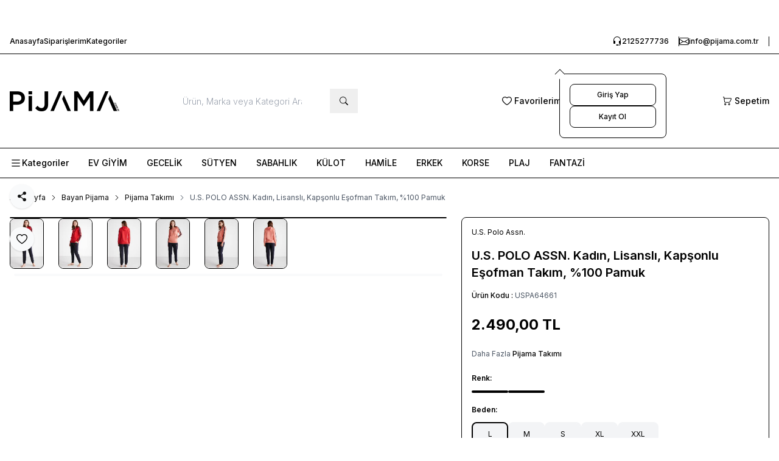

--- FILE ---
content_type: text/html; charset=UTF-8
request_url: https://www.pijama.com.tr/us-polo-assn-kadin-lisansli-kapsonlu-esofman-takim-100-pamuk
body_size: 41259
content:
<!DOCTYPE html>
<html lang="tr-TR" dir="ltr">
	<head>
	<meta charset="utf-8" />
<title>U.S. POLO ASSN. Kadın, Lisanslı, Kapşonlu Eşofman Takım, %100 Pamuk | Pijama.com.tr</title>
<meta name="description" content="U.S. POLO ASSN. Kadın, Lisanslı, Kapşonlu Eşofman Takım, %100 Pamuk ve diğer Pijama Takımı Modellerini indirimli fiyatlarla satın alın. HIZLI & ÜCRETSİZ KARGO!" />
<meta name="copyright" content="T-Soft E-Ticaret Sistemleri" />
<meta name="robots" content="index,follow" /><link rel="canonical" href="https://www.pijama.com.tr/us-polo-assn-kadin-lisansli-kapsonlu-esofman-takim-100-pamuk" /><meta property="og:image" content="https://www.pijama.com.tr/us-polo-assn-kadin-lisansli-kapsonlu-esofman-takim-100-pamuk-635679-39-O.jpg"/>
                <meta property="og:image:width" content="300" />
                <meta property="og:image:height" content="300" />
                <meta property="og:type" content="product" />
                <meta property="og:title" content="U.S. POLO ASSN. Kadın, Lisanslı, Kapşonlu Eşofman Takım, %100 Pamuk | Pijama.com.tr" />
                <meta property="og:description" content="U.S. POLO ASSN. Kadın, Lisanslı, Kapşonlu Eşofman Takım, %100 Pamuk ve diğer Pijama Takımı Modellerini indirimli fiyatlarla satın alın. HIZLI & ÜCRETSİZ KARGO!" />
                <meta property="product:availability" content="in stock" />
                <meta property="og:url" content="https://www.pijama.com.tr/us-polo-assn-kadin-lisansli-kapsonlu-esofman-takim-100-pamuk" />
                <meta property="og:site_name" content="https://www.pijama.com.tr/" />
                <meta name="twitter:card" content="summary" />
                <meta name="twitter:title" content="U.S. POLO ASSN. Kadın, Lisanslı, Kapşonlu Eşofman Takım, %100 Pamuk | Pijama.com.tr" />
                <meta name="twitter:description" content="U.S. POLO ASSN. Kadın, Lisanslı, Kapşonlu Eşofman Takım, %100 Pamuk ve diğer Pijama Takımı Modellerini indirimli fiyatlarla satın alın. HIZLI & ÜCRETSİZ KARGO!" />
                <meta name="twitter:image" content="https://www.pijama.com.tr/us-polo-assn-kadin-lisansli-kapsonlu-esofman-takim-100-pamuk-635679-39-O.jpg" />
	<meta name="viewport" content="width=device-width, initial-scale=1.0, maximum-scale=5.0, user-scalable=yes">
    <meta name="csrf-token" content="BjVB0OTRPZewG7kNLKX6KSDRU03faNJvAXG7xg4O">
    <link type="text/css" rel="preload" href="https://www.pijama.com.tr/resources/assets/css/swiper.min.css?v=1767017974" as="style" onload="this.onload=null;this.rel='stylesheet'">
	<link type="text/css" rel="preload" href="https://www.pijama.com.tr/resources/assets/css/lightgallery.min.css?v=1767017974" as="style" onload="this.onload=null;this.rel='stylesheet'">

			<link type="text/css" rel="stylesheet" href="https://www.pijama.com.tr/resources/assets/css/main.min.css?v=1767017974">
	
    



<link rel="preconnect" href="https://fonts.gstatic.com" crossorigin>
<link rel="preload" as="style" href="https://fonts.googleapis.com/css?family=Inter:100,200,300,400,500,600,700,800,900&display=swap">
<link href="https://fonts.googleapis.com/css?family=Inter:100,200,300,400,500,600,700,800,900&display=swap" rel="stylesheet" media="print" onload="this.media='all'">
<noscript>
    <link href="https://fonts.googleapis.com/css?family=Inter:100,200,300,400,500,600,700,800,900&display=swap" rel="stylesheet">
</noscript>
			<link rel="shortcut icon" href="//www.pijama.com.tr/Data/EditorFiles/pijama_favicon.jpg">
	
	<style>
		.aspect-product {
			display: flex;
			align-items: center;
			justify-content: center;
			aspect-ratio: 1/1.3;
		}
	</style>

	<script src="https://www.pijama.com.tr/theme/v5/js/callbacks.js?v=1767017974" ></script>
	<script src="https://www.pijama.com.tr/js/tsoftapps/v5/header.js?v=1767017974" ></script>
	<script>
    window['PRODUCT_DATA'] = [];

    const E_EXPORT_ACTIVE = 0;
    const CART_DROPDOWN_LIST = true;
    const ENDPOINT_PREFIX = '';
    const SETTINGS = {"KVKK_REQUIRED":0,"NEGATIVE_STOCK":0,"DYNAMIC_LOADING_SHOW_BUTTON":0,"IS_COMMENT_RATE_ACTIVE":0,"SENTRY_IO_ACTIVE":0};
    try {
        var PAGE_TYPE = 'product';
        var PAGE_ID = '3';
        var ON_PAGE_READY = [];
        var MEMBER_INFO = {"ID":0,"CODE":"","FIRST_NAME":"","BIRTH_DATE":"","GENDER":"","LAST_NAME":"","MAIL":"","MAIL_HASH":"","GROUP":0,"TRANSACTION_COUNT":0,"REPRESENTATIVE":"","KVKK":-1};
        var IS_VENDOR = '';
        var MOBILE_ACTIVE = '';
        var CART_INFO = {"COUNT":0,"TOTAL":0};
        var CART_COUNT = CART_INFO.COUNT || 0;
        var CART_TOTAL = CART_INFO.TOTAL || 0;
        var LANGUAGE = 'tr';
        var CURRENCY = 'TL';
        var SEP_DEC = ',';
        var SEP_THO = '.';
        var DECIMAL_LENGTH = 0;
        var THEME_VERSION = 'os2';
       // var SERVICE_INFO = {"day":null,"time":null,"timeStart":"","timeEnd":null};
        var CART_CSRF_TOKEN = '05b4c315702a49cb36ac768b888808c4549f8c357f3ff9ecb77d145884665656';
        var CSRF_TOKEN = '+Dm1iuPxL+xEhi6mlhsAY3sAuwLSXr/wsEYeoSWHDFg=';
        /*notActive*/
    }
    catch(err) { }
</script>
	<script>PRODUCT_DATA.push(JSON.parse('{\"id\":\"39189\",\"name\":\"U.S. POLO ASSN. Kad\\u0131n, Lisansl\\u0131, Kap\\u015fonlu E\\u015fofman Tak\\u0131m, %100 Pamuk\",\"code\":\"USPA64661\",\"supplier_code\":\"USPA64661\",\"sale_price\":\"2263.6363636364\",\"total_base_price\":2490,\"total_sale_price\":2490,\"vat\":10,\"subproduct_code\":\"\",\"subproduct_id\":\"312887\",\"price\":2263.63636363639989212970249354839324951171875,\"total_price\":2490,\"available\":true,\"category_ids\":\"70\",\"barcode\":\"\",\"subproduct_name\":\"\",\"image\":\"https:\\/\\/www.pijama.com.tr\\/us-polo-assn-kadin-lisansli-kapsonlu-esofman-takim-100-pamuk-635679-39-O.jpg\",\"quantity\":5,\"url\":\"\\/us-polo-assn-kadin-lisansli-kapsonlu-esofman-takim-100-pamuk\",\"currency\":\"TL\",\"currency_target\":\"TL\",\"brand\":\"U.S. Polo Assn.\",\"category\":\"Pijama Tak\\u0131m\\u0131\",\"category_id\":\"70\",\"category_path\":\"Bayan Pijama > \",\"model\":\"\",\"personalization_id\":0,\"variant1\":null,\"variant2\":null}'));</script><meta name="google-site-verification" content="_DHj5c4408gEamR9B9RNUD9JMB3a908GgGnk2mWu2Ss" /><meta name="google-site-verification" content="-g19yc0Fl5e53iif_qQPA50sGqHUe_eg3iP0_GGAeLw" /><!-- T-Soft Apps - V5 - Facebook Dönüşümler API - Tracking Code Head Start -->
<script>
    if(typeof  window.FB_CONVERSION_EVENT_ID == 'undefined'){
        window.FB_CONVERSION_EVENT_ID = "fb_" + new Date().getTime();
    }
</script>
<!-- T-Soft Apps - V5 - Facebook Dönüşümler API - Tracking Code Head End --><script>
    if(typeof  window.FB_EVENT_ID == 'undefined'){
        window.FB_EVENT_ID = "fb_" + new Date().getTime();
    }
</script><script type="text/javascript">
    if('{{GA4_TRACKING_ID}}' !== ''){
        $.getScript("https://www.googletagmanager.com/gtag/js?id={{GA4_TRACKING_ID}}");
    }else{
        $.getScript("https://www.googletagmanager.com/gtag/js?id=UA-13136260-4");
    } 
</script>


	</head>		<body class="page-3">
		        <script>

    var GA4_TRACKING_ID         = '{{GA4_TRACKING_ID}}';
    var GA_Enhanced_Ecommerce   = true;
    var GTAG_TRACKING_ID        = 'UA-13136260-4';
    var GTAG_ADWORDS_ID         = 'AW-956845142';
    var GTAG_ADWORDS_LABEL      = '8H3ECIimrO4BENaYocgD';
    var GTAG_WITH_VAT           = '1';
    var GTAG_ID                 = 'id';
    var OPTIMIZE_ID             = '{{OPTIMIZE_ID}}'

  //  if (typeof gtag == 'undefined') {

        window.dataLayer = window.dataLayer || [];

        // Global configs
        function gtag() {
            dataLayer.push(arguments);
        }
        gtag('js', new Date());

        if(OPTIMIZE_ID !== '{'+'{OPTIMIZE_ID}}' && OPTIMIZE_ID !== ''){
            gtag('config', GTAG_TRACKING_ID, {'send_page_view': false, 'optimize_id': OPTIMIZE_ID});
            
        }else{
            gtag('config', GTAG_TRACKING_ID, {'send_page_view': false});
        }
        
        
        if(GA4_TRACKING_ID !== ''){
            gtag('config', GA4_TRACKING_ID);   
        } else{
            gtag('config', GTAG_ADWORDS_ID);
        }
        
  //  }

    switch (PAGE_TYPE) {

        case 'home':
            gtag('event', 'page_view', {
                ecomm_pagetype: 'home',
            });
            break;

        case 'product' :
            gtag_detail();
            break;

        case 'category' :
            gtag_list();
            break;

        case 'cart':
            gtag_cart();
            break;

        case 'payment' :
            gtag_payment();
            break;

        case 'address' :
            gtag_address();
            break;

        case 'approve' :
            gtag_purchase();
            break;

        case 'search' :

            gtag('event', 'page_view', {
                ecomm_pagetype: 'searchresults',
            });
            break;

        default :
            gtag('event', 'page_view', {
                ecomm_pagetype: 'other',
            });
            break;
    }

    function gtag_detail() {

        var productData = PRODUCT_DATA[0];

        if(GA4_TRACKING_ID !== ''){
            var item = {
                'item_id': GTAG_ID == 'id' ? productData.id : productData.code,
                'item_name': productData.name,
                'item_brand': productData.brand,
                'price': productData.total_sale_price,
                'item_category': (productData.category_path + productData.category).replace(/ > /g, '/'),
                'currency': productData.currency === 'TL' ? 'TRY' : productData.currency,
                //'coupon': '',
                //'discount': '',
                //'affiliation': '',
                //'item_variant': ''
            }
        }else{
            var item = {
                'id': GTAG_ID == 'id' ? productData.id : productData.code,
                'name': productData.name,
                'brand': productData.brand,
                'price': productData.total_sale_price,
                'category': (productData.category_path + productData.category).replace(/ > /g, '/'),
                'list_position': 1,
                'list': productData.category
            }
        }

        gtag('event', 'view_item', {'items': [item], value: productData.price});

        gtag('event', 'page_view', {
            ecomm_pagetype: 'product',
            ecomm_totalvalue: productData.total_sale_price,
            ecomm_prodid: GTAG_ID == 'id' ? productData.id : productData.code,
            ecomm_category: (productData.category_path + productData.category).replace(/ > /g, '/'),
        });

        console.log('gtag -> view_item && page_view');
    }

    function gtag_list() {

        var products = PRODUCT_DATA;
        var productData = [];

        for (var i = 0; i < products.length; i++) {

            if (i > 20) {
                break;
            }
            
            if(GA4_TRACKING_ID !== ''){
                productData.push({
                    'item_id': GTAG_ID == 'id' ? products[i].id : products[i].code,
                    'item_name': products[i].name,
                    'item_brand': products[i].brand,
                    'item_category': (products[i].category_path + products[i].category).replace(/ > /g, '/'),
                    'currency': products[i].currency === 'TL' ? 'TRY' : products[i].currency,
                    'price': products[i].price,
                    'item_list_name': (products[i].category_path + products[i].category).replace(/ > /g, '/'),
                    'item_list_id': products[i].category_id,
                    'index': i,
                    //'discount': '',
                    //'coupon': '',
                    //'item_variant': '',
                    //'affiliation': ''
                });
            }else{
                productData.push({
                    'id': GTAG_ID == 'id' ? products[i].id : products[i].code,
                    'name': products[i].name,
                    'brand': products[i].brand,
                    'category': (products[i].category_path + products[i].category).replace(/ > /g, '/'),
                    'list': CATEGORY_DATA.name,
                    'list_position': (i + 1)
                });
            }
        }

        gtag('event', 'view_item_list', {
            'items': productData,
            'item_list_name': CATEGORY_DATA.name,
            'item_list_id': CATEGORY_DATA.id
        });

        gtag('event', 'page_view', {
            ecomm_pagetype: 'category',
            ecomm_category: CATEGORY_DATA.name
        });

        console.log('gtag -> view_item_list');
    }

    function gtag_getCartItems() {

        var cart = {products: [], total: 0};

        $.ajax({
            'url': '/srv/service/cart/load',
            'type': 'GET',
            'async': false,
            'dataType': 'json',
            'success': function (r) {
                for (var i = 0; i < r.PRODUCTS.length; i++) {
                    
                    if(GA4_TRACKING_ID !== ''){
                        cart.products.push({
                            'item_id': GTAG_ID == 'id' ? r.PRODUCTS[i].ID : r.PRODUCTS[i].PRODUCT_CODE,
                            'item_name': r.PRODUCTS[i].TITLE,
                            'item_brand': r.PRODUCTS[i].BRAND,
                            'item_category': r.PRODUCTS[i].CATEGORY_NAME,
                            'price': r.PRODUCTS[i].PRICE_SELL,
                            'currency': r.PRODUCTS[i].TARGET_CURRENCY === 'TL' ? 'TRY' : r.PRODUCTS[i].TARGET_CURRENCY,
                            //'coupon': '',
                            //'discount': '',
                            //'affiliation': '',
                            //'item_variant': ''
                        });
                    }else{
                        cart.products.push({
                            'id': GTAG_ID == 'id' ? r.PRODUCTS[i].ID : r.PRODUCTS[i].PRODUCT_CODE,
                            'name': r.PRODUCTS[i].TITLE,
                            'brand': r.PRODUCTS[i].BRAND,
                            'category': r.PRODUCTS[i].CATEGORY_NAME,
                            'price': r.PRODUCTS[i].PRICE_SELL,
                            'list': r.PRODUCTS[i].CATEGORY_NAME
                        });
                    }
                }
                cart.total = r.PRICE_CART;
                cart.coupon = r.COUPON_CODE;
                cart.currency = r.TARGET_CURRENCY === 'TL' ? 'TRY' : r.TARGET_CURRENCY;
            }
        });
        return cart;
    }

    function gtag_cart() {

        var cart = gtag_getCartItems();
        if (cart.products.length <= 0) {
            return false;
        }

        gtag('event', 'begin_checkout', {
            'items': cart.products,
            'value': cart.total,
            'coupon': cart.coupon,
            'currency': cart.currency
        });

        gtag('event', 'page_view', {
            ecomm_pagetype: 'cart',
            ecomm_totalvalue: cart.total || 0,
            ecomm_prodid: cart.products.map(function (a) {
                return GA4_TRACKING_ID !== '' ? a.item_id.toString() : a.id.toString();
            }) || []
        });

    }

    function gtag_address() {

        var cart = gtag_getCartItems();
        if (cart.products.length <= 0) {
            return false;
        }

        gtag('config', GTAG_TRACKING_ID, {'send_page_view': false, 'page_path': '/order/address'});

        gtag('event', 'checkout_progress', {
            'items': cart.products,
            'checkout_step': 2
        });

        gtag('event', 'page_view', {
            ecomm_pagetype: 'cart',
            ecomm_totalvalue: cart.total || 0,
            ecomm_prodid: cart.products.map(function (a) {
                return GA4_TRACKING_ID !== '' ? a.item_id.toString() : a.id.toString();
            }) || []
        });

    }

    function gtag_payment() {

        var cart = gtag_getCartItems();
        if (cart.products.length <= 0) {
            return false;
        }

        gtag('config', GTAG_TRACKING_ID, {'send_page_view': false, 'page_path': '/order/payment'});

        gtag('event', 'checkout_progress', {
            'items': cart.products,
            'checkout_step': 3
        });

        gtag('event', 'page_view', {
            ecomm_pagetype: 'cart',
            ecomm_totalvalue: cart.total || 0,
            ecomm_prodid: cart.products.map(function (a) {
                return GA4_TRACKING_ID !== '' ? a.item_id.toString() : a.id.toString();
            }) || []
        });
    }

    function gtag_purchase() {

        ApprovePageTracking.callbackArray.push(function (r) {

            var products = [];
            var c_type = 'order_currency'
            var currency = c_type == 'order_currency' ? r.currency : r.store_currency;

            for (var i = 0; i < r.products.length; i++) {

                var pPrice = c_type == 'order_currency' ? (GTAG_WITH_VAT == '1' ? r.products[i].total_amount_order : r.products[i].amount_order) : (GTAG_WITH_VAT == '1' ? r.products[i].total_amount_store : r.products[i].amount_store);
            
                if(GA4_TRACKING_ID !== ''){
                    products.push({
                        'item_id': GTAG_ID == 'id' ? r.products[i].identifier : r.products[i].code,
                        'item_name': r.products[i].name,
                        'item_brand': r.products[i].brand,
                        'item_category': r.products[i].category,
                        'price': pPrice,
                        'currency': currency === 'TL' ? 'TRY' : currency,
                        //'coupon': '',
                        //'item_variant': '',
                    });
                }else{
                    products.push({
                        'id': GTAG_ID == 'id' ? r.products[i].identifier : r.products[i].code,
                        'name': r.products[i].name,
                        'brand': r.products[i].brand,
                        'category': r.products[i].category,
                        'quantity': r.products[i].quantity,
                        'price': pPrice,
                        'list': r.products[i].category
                    });
                }
            }

            // Track AdWords conversions

            gtag('event', 'conversion', {
                'send_to': GTAG_ADWORDS_ID + '/' + GTAG_ADWORDS_LABEL,
                'value': c_type == 'order_currency' ? (GTAG_WITH_VAT == '1' ? r.amount : r.amount_without_vat) : (GTAG_WITH_VAT == '1' ? r.amount_store : r.amount_without_vat),
                'currency': currency === 'TL' ? 'TRY' : currency,
                'transaction_id': r.transaction
            });

            console.log('gtag -> conversion');

            // Track analytics transaction

            gtag('config', GTAG_TRACKING_ID, {'send_page_view': false, 'page_path': '/order/approve'});

            gtag('event', 'purchase', {
               // 'affiliation': '',
                'transaction_id': r.transaction,
                'value': c_type == 'order_currency' ? (GTAG_WITH_VAT == '1' ? r.amount : r.amount_without_vat) : (GTAG_WITH_VAT == '1' ? r.amount_store : r.amount_without_vat),
                'currency': currency === 'TL' ? 'TRY' : currency,
                'tax': r.total_vat,
                'shipping': r.cargo_price,
                'items': products,
                'coupon': r.coupon
            });

            gtag('event', 'page_view', {
                ecomm_pagetype: 'purchase',
                'ecomm_totalvalue': c_type == 'order_currency' ? (GTAG_WITH_VAT == '1' ? r.amount : r.amount_without_vat) : (GTAG_WITH_VAT == '1' ? r.amount_store : r.amount_without_vat),
                ecomm_prodid: r.products.map(function (a) {
                    return GTAG_ID == 'id' ? a.identifier.toString() : a.code.toString();
                }) || []
            });

            console.log('gtag -> purchase');

        });
    }

    Cart.callback.add.push(function (r) {
        r = Array.isArray(r) ? r[0] : r;
        
        var items = {};
        if(GA4_TRACKING_ID !== ''){
            items = {
                item_id: GTAG_ID == 'id' ? r.addedProduct.id : r.addedProduct.sku,
                item_name: r.addedProduct.name,
                item_brand: r.addedProduct.brand,
                item_category: r.addedProduct.category,
                price: parseFloat(r.addedProduct.price.toFixed(2)),
                currency: window.CURRENCY === 'TL' ? 'TRY' : window.CURRENCY,
                //coupon: 'SUMMER_FUN',
                //discount: 2.22,
                //affiliation: '',
                //item_variant: '',
            }
        }else{
            items = {
                'id': GTAG_ID == 'id' ? r.addedProduct.id : r.addedProduct.sku,
                'name': r.addedProduct.name,
                'brand': r.addedProduct.brand,
                'quantity': r.addedProduct.quantity,
                'price': parseFloat(r.addedProduct.price.toFixed(2)),
                'list': r.addedProduct.category
            }
        }
        
        gtag('event', 'add_to_cart', {
            'currency': window.CURRENCY === 'TL' ? 'TRY' : window.CURRENCY,
            'items': [items],
            'value': parseFloat(r.addedProduct.price.toFixed(2))
        });

        console.log('gtag -> add to cart');

    });


</script><!-- T-Soft Apps - Facebook Pixel - Tracking Code Start -->
<script>
    !function (f, b, e, v, n, t, s) {
        if (f.fbq) return;
        n = f.fbq = function () {
            n.callMethod ?
                    n.callMethod.apply(n, arguments) : n.queue.push(arguments)
        };
        if (!f._fbq) f._fbq = n;
        n.push = n;
        n.loaded = !0;
        n.version = '2.0';
        n.agent = 'pltsoft';
        n.queue = [];
        t = b.createElement(e);
        t.async = !0;
        t.src = v;
        s = b.getElementsByTagName(e)[0];
        s.parentNode.insertBefore(t, s)
    }(window,
            document, 'script', 'https://connect.facebook.net/en_US/fbevents.js');

    var FACEBOOK_APP = {
        pixelId: '1894499544436066',
        identifier: 'product_code',
        withVat: '1',
        currency: window.CURRENCY === 'TL' ? 'TRY' : window.CURRENCY,
        themeVersion: ['v5', 'os2'].includes(window?.THEME_VERSION) ? window.THEME_VERSION : 'v4',
        member: {
            fn: window.MEMBER_INFO.FIRST_NAME,
            ln: window.MEMBER_INFO.LAST_NAME,
            em: window.MEMBER_INFO.MAIL_HASH_SHA,
            external_id: typeof window.MEMBER_INFO.ID_HASH_SHA !== 'undefined' ? window.MEMBER_INFO.ID_HASH_SHA : null,
            ge: window.MEMBER_INFO.GENDER,
            db: window.MEMBER_INFO.BIRTH_DATE,
            country: window.MEMBER_INFO.MEMBER_COUNTRY,
            ct: window.MEMBER_INFO.MEMBER_CITY,
            zp: window.MEMBER_INFO.MEMBER_ZIP_CODE,
            ph : window.MEMBER_INFO.PHONE,
            client_user_agent: navigator.userAgent,
        },
        keyMap: {
            'product': {
                'product_code': 'code',
                'product_id': 'id',
            },
            'cart': {
                'product_code': 'PRODUCT_CODE',
                'product_id': 'ID',
            },
            'order': {
                'product_code': 'code',
                'product_id': 'identifier',
            },
            'category': {
                'product_code': 'code',
                'product_id': 'id',
            }
        },
        track: (pageType, obj) => {
            fbq('track', pageType, {...obj}, {eventID: pageType + '_' + window.FB_EVENT_ID});

        },
        setMember: () => {
                for (const [key, value] of Object.entries(FACEBOOK_APP.member)) {
                    if (value === undefined || value === '') {
                        FACEBOOK_APP.member[key] = null;
                    }
                }

            if (FACEBOOK_APP.member.ph !== null){
                FACEBOOK_APP.member.ph = FACEBOOK_APP.member.ph.replace(/\D/g, '')
            }
        },
        run: () => {
            if (window.PAGE_TYPE === 'other' && document.location.href.indexOf('&mail=') > 0) {
                return false;
            }
            FACEBOOK_APP.setMember();
            FACEBOOK_APP.setFbclid();
            FACEBOOK_APP.withVat = FACEBOOK_APP.withVat === '1';

            // FACEBOOK_APP.pixelId olarak almadık, extension hata fırlatıyor.
            fbq('init', '1894499544436066', FACEBOOK_APP.member);
            fbq('track', 'PageView', {}, {eventID: 'PageView_' + window.FB_EVENT_ID});

            FACEBOOK_APP.productDetail();
            FACEBOOK_APP.pageCategory();
            FACEBOOK_APP.pageSearch();
            FACEBOOK_APP.orderApprove();
            FACEBOOK_APP.addToCart();
            FACEBOOK_APP.orderPayment();
            FACEBOOK_APP.wishList();
            FACEBOOK_APP.pageCart();
            FACEBOOK_APP.sign();
        },
        setFbclid: () => {
            const params = new URL(location.href).searchParams;
            const urlFbclid = params.get("fbclid");

            if (urlFbclid) {
                TSOFT_APPS_LIBS.set.cookie('fbclid', urlFbclid, 90)
                TSOFT_APPS_LIBS.set.cookie('fbclid_time', Date.now(), 90)
                TSOFT_APPS_LIBS.set.cookie('fbp_random_key', Math.floor(1000000000 + Math.random() * 9000000000), 90)
            }
            const fbclid = TSOFT_APPS_LIBS.get.cookie('fbclid')
            if (fbclid) {
                FACEBOOK_APP.member.fbc = "fb.1." + TSOFT_APPS_LIBS.get.cookie('fbclid_time') + "." + fbclid;
                FACEBOOK_APP.member.fbp = "fb.1." + TSOFT_APPS_LIBS.get.cookie('fbclid_time') + "." + TSOFT_APPS_LIBS.get.cookie('fbp_random_key');
            }
        },
        productDetail: () => {
            TSOFT_APPS.product.detail.callback.push(function () {
                let products = window.PRODUCT_DATA[0];
                const pkey = FACEBOOK_APP.keyMap['product'][FACEBOOK_APP.identifier];
                let ckey = (pkey === 'code' && typeof products.subproduct_code != 'undefined' && products.subproduct_code != '') ? 'subproduct_code' : pkey;
                let productKey = products[ckey];
                if (FACEBOOK_APP.identifier === 'product_id'){
                    productKey = parseInt(productKey);
                }
                FACEBOOK_APP.track('ViewContent', {
                            content_name: products.name,
                            content_category: products.category,
                            content_ids: [productKey],
                            content_type: 'product',
                            value: FACEBOOK_APP.withVat ? products.total_sale_price : products.sale_price,
                            currency: FACEBOOK_APP.currency
                        }
                );
            })
        },
        pageCategory: () => {
            TSOFT_APPS.page.category.callback.push((category, products) => {
                FACEBOOK_APP.track('ViewCategory', {
                            content_name: category.name,
                            content_type: 'product',
                            content_ids: products.slice(0, 20).map((product) => {
                                return product[FACEBOOK_APP.keyMap['category'][FACEBOOK_APP.identifier]];
                            }),
                        }
                );
            })
        },
        pageSearch: () => {
            TSOFT_APPS.page.search.callback.push((searchWord, product) => {
                FACEBOOK_APP.track('Search', {search_string: searchWord});
            })
        },
        orderApprove: () => {
            TsoftAppsOrderApproveCallback(function (approveOrderData) {
                const pkeyDefault = 'id';
                const pkeyMap = FACEBOOK_APP.keyMap['order'][FACEBOOK_APP.identifier];
                let productArr = [];
                let contentArr = approveOrderData.products.map((product) => {
                    let ckey = (pkeyMap === 'code' && typeof product.subproduct_code !== 'undefined' && product.subproduct_code !== '')
                            ? 'subproduct_code'
                            : (product.hasOwnProperty(pkeyMap) ? pkeyMap : pkeyDefault);

                    let pkey = product[ckey];
                    if (FACEBOOK_APP.identifier === 'product_id') {
                        pkey = pkey ? parseInt(pkey) : product.id;
                    }

                    productArr.push(pkey);
                    return {
                        id: pkey,
                        quantity: product.quantity || 1,
                        category: product.category
                    };
                })
                FACEBOOK_APP.track('Purchase', {
                    value: (FACEBOOK_APP.withVat ? approveOrderData.amount : approveOrderData.amount_without_vat).toFixed(2),
                    currency: approveOrderData.currency === 'TL' ? 'TRY' : approveOrderData.currency,
                    content_type: 'product',
                    content_ids: productArr,
                    content_category:contentArr[0].category,
                    contents: contentArr
                });
            });
        },
        addToCart: () => {
            TSOFT_APPS.cart.callback.add.push(function (r) {
                const pkey = FACEBOOK_APP.keyMap['cart'][FACEBOOK_APP.identifier];
                let results = Array.isArray(r) ? r : [r];
                results = results.filter((result) => {
                    return !([-1, 0].includes(result.status))
                });
                results.forEach((result) => {
                    FACEBOOK_APP.track('AddToCart', {
                        contents: [{
                            id: result.addedProduct[pkey === 'PRODUCT_CODE' ? 'sku' : 'id'],
                            quantity: result.quantity,
                        }],
                        content_ids: [result.addedProduct[pkey === 'PRODUCT_CODE' ? 'sku' : 'id']],
                        content_type: 'product',
                        content_category: result.addedProduct.category,
                        value: parseFloat(result.addedProduct.price).toFixed(2), // 1.500,2 => 1500.20
                        // value: parseFloat(result.totalPrice.replace('.', '').replace(',', '.')).toFixed(2), // 1.500,2 => 1500.20
                        currency: FACEBOOK_APP.currency,
                    });
                });
            })
        },
        orderPayment: () => {
            TsoftAppsOrderPaymentCallback(async function (params) {
                const pkey = FACEBOOK_APP.keyMap['cart'][FACEBOOK_APP.identifier];
                await TSOFT_APPS.get.cart.load();
                const cartLoad = await TSOFT_APPS.get.result.cart.load;

                if (cartLoad === null || cartLoad.PRODUCTS.length === 0) {
                    return false;
                }
                const categories = cartLoad.PRODUCTS.map((product) => {
                    return product.CATEGORY_NAME;
                });
                const contents = cartLoad.PRODUCTS.map((product) => {
                    const ckey = (pkey === 'PRODUCT_CODE' && typeof product.VARIANT_CODE != 'undefined' && product.VARIANT_CODE !== '') ? 'VARIANT_CODE' : pkey;
                    return {
                        id: product[ckey],
                        quantity: product.COUNT
                    };
                });
                FACEBOOK_APP.track('AddPaymentInfo', {
                    contents,
                    currency: cartLoad.TARGET_CURRENCY === 'TL' ? 'TRY' : cartLoad.TARGET_CURRENCY,
                    value: (FACEBOOK_APP.withVat ? cartLoad.PRICE_GENERAL : cartLoad.PRICE_TOTAL_SELL).toFixed(2),
                    content_category: categories.toString(),
                    content_type: 'product',
                });
            })
        },
        wishList: () => {
            TSOFT_APPS.product.wishList.callback.add.push(function (r) {
                let results = Array.isArray(r) ? r : [r];
                results = results.filter((result) => {
                    return !([-1, 0].includes(result.status))
                });
                results.forEach((result) => {
                    let product = {};
                    if (FACEBOOK_APP.themeVersion === 'v5' || FACEBOOK_APP.themeVersion === 'os2') {
                        product = result.data;
                    } else {
                        product = result.data[0].product;
                    }

                    let price = product.price;
                    try {
                        price = parseFloat(parseFloat(product.price.replace(",", "")).toFixed(2));
                    } catch (e) {
                    }

                    FACEBOOK_APP.track('AddToWishlist', {
                        content_ids: [result.data?.code],
                        content_type: 'product',
                        value: price,
                        currency: FACEBOOK_APP.currency
                    });
                });
            })
        },
        pageCart: () => {
            TSOFT_APPS.page.cart.callback.push(async function (data) {
                const pkey = FACEBOOK_APP.keyMap['cart'][FACEBOOK_APP.identifier];
                await TSOFT_APPS.get.cart.load();
                const cartLoad = await TSOFT_APPS.get.result.cart.load;
                if (cartLoad === null || cartLoad.PRODUCTS.length === 0) {
                    return false;
                }

                const categories = cartLoad.PRODUCTS.map((product) => {
                    return product.CATEGORY_NAME;
                });

                const content_ids = [];
                const contents = cartLoad.PRODUCTS.map((product) => {
                    const ckey = (pkey === 'PRODUCT_CODE' && typeof product.VARIANT_CODE != 'undefined' && product.VARIANT_CODE !== '') ? 'VARIANT_CODE' : pkey;
                    content_ids.push(product[ckey]);
                    return {
                        id: product[ckey],
                        quantity: product.COUNT
                    };
                });

                FACEBOOK_APP.track('InitiateCheckout', {
                    contents,
                    content_ids,
                    currency: (cartLoad.TARGET_CURRENCY === 'TL' ? 'TRY' : cartLoad.TARGET_CURRENCY),
                    value: (FACEBOOK_APP.withVat ? cartLoad.PRICE_GENERAL : cartLoad.PRICE_TOTAL_SELL).toFixed(2),
                    num_items: cartLoad.PRODUCTS.length,
                    content_category: categories.toString(),
                    content_type: 'product',
                });

            })
        },
        sign: () => {
            setTimeout(function (){
                if (window.PAGE_TYPE === 'memberConfirmation'){
                    FACEBOOK_APP.track('CompleteRegistration', {
                        status: true,
                        currency: FACEBOOK_APP.currency,
                        value: '0.00'
                    });
                }
            },1500)
        }
    }
    FACEBOOK_APP.run();
</script>
<!-- T-Soft Apps - Facebook Pixel - Tracking Code Start --><!-- T-Soft Apps - V5 - Facebook Dönüşümler API - Tracking Code Body Start -->
<script>
    var FB_CONVERSION_APP = {
        pixelId: '1894499544436066',
        withVat: 'true',
        identifier: 'product_code',
        sendMember: 'true',
        currency: window.CURRENCY === 'TL' ? 'TRY' : window.CURRENCY,
        member: {
            fn: window.MEMBER_INFO.FIRST_NAME,
            ln: window.MEMBER_INFO.LAST_NAME,
            em: window.MEMBER_INFO.MAIL_HASH_SHA,
            external_id: window.MEMBER_INFO.ID,
            ge: window.MEMBER_INFO.GENDER,
            db: window.MEMBER_INFO.BIRTH_DATE,
            country: window.MEMBER_INFO.MEMBER_COUNTRY,
            ct: window.MEMBER_INFO.MEMBER_CITY,
            zp: window.MEMBER_INFO.MEMBER_ZIP_CODE,
            ph: window.MEMBER_INFO.PHONE,
        },
        keyMap: {
            'product': {
                'product_code': 'code',
                'product_id': 'id',
            },
            'cart': {
                'product_code': 'PRODUCT_CODE',
                'product_id': 'ID',
            },
            'search': {
                'product_code': 'code',
                'product_id': 'id',
            },
            'order': {
                'product_code': 'code',
                'product_id': 'identifier',
            },
            'category': {
                'product_code': 'code',
                'product_id': 'id',
            }
        },
        fetch: async (data) => {
            const response = await fetch('/Diger/Apps/Facebook.php', {
                method: "POST",
                headers: {
                    'Content-Type': 'application/json'
                },
                redirect: 'follow',
                referrerPolicy: 'no-referrer',
                body: JSON.stringify({
                    track_data : {
                        ...data,
                        event_source_url: document.URL,
                        action_source: 'website',
                        event_id: data.event_name + '_' + FB_CONVERSION_EVENT_ID,
                        user_data: FB_CONVERSION_APP.member
                    }
                })
            });
            return response.json();
        },
        iosDetect: () => {
            return [
                        'iPad Simulator',
                        'iPhone Simulator',
                        'iPod Simulator',
                        'iPad',
                        'iPhone',
                        'iPod'
                    ].includes(navigator.platform)
                    // iPad on iOS 13 detection
                    || (navigator.userAgent.includes("Mac") && "ontouchend" in document)
        },
        setMember: () => {
            if (window.MEMBER_INFO.ID > 0 && FB_CONVERSION_APP.sendMember === 'true') {
                for (const [key, value] of Object.entries(FB_CONVERSION_APP.member)) {
                    if (value === null || value === undefined || value === '') {
                        delete FB_CONVERSION_APP.member[key];
                    }
                }
                if (FB_CONVERSION_APP.member?.ph){
                    FB_CONVERSION_APP.member.ph = FB_CONVERSION_APP.member.ph.replace(/\D/g, '')
                }
                return FB_CONVERSION_APP.member;
            } else {
                FB_CONVERSION_APP.member = {};
            }

        },
        setFbclid: () => {
            const params = new URL(location.href).searchParams;
            const urlFbclid = params.get("fbclid");

            if (urlFbclid) {
                TSOFT_APPS_LIBS.set.cookie('fbclid', urlFbclid, 90)
                TSOFT_APPS_LIBS.set.cookie('fbclid_time', Date.now(), 90)
                TSOFT_APPS_LIBS.set.cookie('fbp_random_key', Math.floor(1000000000 + Math.random() * 9000000000), 90)
            }
            const fbclid = TSOFT_APPS_LIBS.get.cookie('fbclid')
            if (fbclid) {
                FB_CONVERSION_APP.member.fbc = "fb.1." + TSOFT_APPS_LIBS.get.cookie('fbclid_time') + "." + fbclid;
                FB_CONVERSION_APP.member.fbp = "fb.1." + TSOFT_APPS_LIBS.get.cookie('fbclid_time') + "." + TSOFT_APPS_LIBS.get.cookie('fbp_random_key');
            }
        },
        run: () => {

            if (!FB_CONVERSION_APP.iosDetect() || (window.PAGE_TYPE === 'other' && document.location.href.indexOf('&mail=') > 0)) {
                return false;
            }

            FB_CONVERSION_APP.setMember();
            FB_CONVERSION_APP.setFbclid();

            FB_CONVERSION_APP.fetch({
                event_name: 'PageView',
            });

            FB_CONVERSION_APP.productDetail();
            FB_CONVERSION_APP.pageCategory();
            FB_CONVERSION_APP.pageSearch();
            FB_CONVERSION_APP.orderApprove();
            FB_CONVERSION_APP.addToCart();
            FB_CONVERSION_APP.orderPayment();
            FB_CONVERSION_APP.wishList();
            FB_CONVERSION_APP.pageCart();
            FB_CONVERSION_APP.sign();
        },
        productDetail: () => {
            TSOFT_APPS.product.detail.callback.push(function () {
                let product = window.PRODUCT_DATA[0];
                const pkey = FB_CONVERSION_APP.keyMap['product'][FB_CONVERSION_APP.identifier];
                let ckey = (pkey === 'code' && typeof product.subproduct_code != 'undefined' && product.subproduct_code !== '') ? 'subproduct_code' : pkey;
                FB_CONVERSION_APP.fetch({
                    event_name: 'ViewContent',
                    custom_data: {
                        content_name: product.name,
                        content_category: product.category,
                        currency: FB_CONVERSION_APP.currency,
                        content_ids: [product[ckey]],
                        content_type: 'product',
                        value: FB_CONVERSION_APP.withVat ? product.total_sale_price : product.sale_price,
                    }
                });
            })
        },
        pageCategory: () => {
            TSOFT_APPS.page.category.callback.push((category, products) => {
                FB_CONVERSION_APP.fetch({
                    event_name: 'ViewCategory',
                    custom_data: {
                        content_type: 'product',
                        content_name: category.name,
                        content_ids: products.slice(0, 20).map((product) => {
                            return product[FB_CONVERSION_APP.keyMap['category'][FB_CONVERSION_APP.identifier]];
                        }),
                        content_category: category.path
                    }
                });
            })
        },
        pageSearch: () => {
            TSOFT_APPS.page.search.callback.push((searchWord, product) => {
                FB_CONVERSION_APP.fetch({
                    event_name: 'Search',
                    custom_data: {
                        search_string: searchWord
                    }
                });
            })
        },
        orderApprove: () => {
            TsoftAppsOrderApproveCallback(function (approveOrderData) {
                const pkey = FB_CONVERSION_APP.keyMap['order'][FB_CONVERSION_APP.identifier];
                let productArr = [];
                let contentArr = approveOrderData.products.map((product) => {
                    let ckey = (pkey === 'code' && typeof product.subproduct_code != 'undefined' && product.subproduct_code !== '') ? 'subproduct_code' : pkey;
                    productArr.push(product[ckey]);
                    return {
                        id: product[ckey],
                        quantity: product.quantity,
                    }
                });
                FB_CONVERSION_APP.fetch({
                    event_name: 'Purchase',
                    custom_data: {
                        value: (FB_CONVERSION_APP.withVat ? approveOrderData.amount : approveOrderData.amount_without_vat).toFixed(2),
                        currency: approveOrderData.currency === 'TL' ? 'TRY' : approveOrderData.currency,
                        content_type: 'product',
                        content_ids: productArr,
                        contents: contentArr
                    }
                });
            })
        },
        addToCart: () => {
            TSOFT_APPS.cart.callback.add.push(function (r) {
                const pkey = FB_CONVERSION_APP.keyMap['cart'][FB_CONVERSION_APP.identifier];
                let results = Array.isArray(r) ? r : [r];
                results = results.filter((result) => {
                    return !([-1, 0].includes(result.status))
                });
                results.forEach((result) => {
                    FB_CONVERSION_APP.fetch({
                        event_name: 'AddToCart',
                        custom_data: {
                            contents: [{
                                id: result.addedProduct[pkey === 'PRODUCT_CODE' ? 'sku' : 'id'],
                                quantity: result.quantity,
                            }],
                            content_ids: [result.addedProduct[pkey === 'PRODUCT_CODE' ? 'sku' : 'id']],
                            content_type: 'product',
                            value: parseFloat(result.addedProduct.price).toFixed(2), // 1.500,2 => 1500.20
                            currency: FB_CONVERSION_APP.currency
                        },
                    });
                });
            })
        },
        orderPayment: () => {
            TsoftAppsOrderPaymentCallback(async function (params) {
                const pkey = FB_CONVERSION_APP.keyMap['cart'][FB_CONVERSION_APP.identifier];
                const cartLoad = await TSOFT_APPS.get.result.cart.load;
                const carts = await TSOFT_APPS.get.result.basket;

                const productIds = [];
                if (cartLoad.PRODUCTS.length === 0) {
                    return false;
                }
                const categories = carts.products.map((product) => {
                    return product.category;
                });
                const contents = cartLoad.PRODUCTS.map((product) => {
                    const ckey = (pkey === 'PRODUCT_CODE' && typeof product.VARIANT_CODE != 'undefined' && product.VARIANT_CODE !== '') ? 'VARIANT_CODE' : pkey;
                    productIds.push(product[ckey]);
                    return {
                        id: product[ckey],
                        quantity: product.COUNT
                    };
                });
                FB_CONVERSION_APP.fetch({
                    event_name: 'AddPaymentInfo',
                    custom_data: {
                        contents,
                        currency: cartLoad.TARGET_CURRENCY === 'TL' ? 'TRY' : cartLoad.TARGET_CURRENCY,
                        value: (FB_CONVERSION_APP.withVat ? cartLoad.PRICE_GENERAL : cartLoad.PRICE_TOTAL_SELL).toFixed(2),
                        content_category: categories.toString(),
                        content_type: 'product',
                        content_ids: productIds,
                        num_items: cartLoad.PRODUCTS.length,
                    }
                })
            })
        },
        wishList: () => {
            TSOFT_APPS.product.wishList.callback.add.push(function (r) {
                let results = Array.isArray(r) ? r : [r];
                results = results.filter((result) => {
                    return !([-1, 0].includes(result.status))
                });
                results.forEach((result) => {
                    FB_CONVERSION_APP.fetch({
                        event_name: 'AddToWishlist',
                        custom_data: {
                            content_ids: [result.data.code],
                            content_type: 'product',
                            value: parseFloat(result.data.price.replace(',', '')).toFixed(2),
                            currency: FB_CONVERSION_APP.currency
                        }
                    });
                });
            })
        },
        pageCart: () => {
            TSOFT_APPS.page.cart.callback.push(async function (data) {
                const pkey = FB_CONVERSION_APP.keyMap['cart'][FB_CONVERSION_APP.identifier];
                const cart = await TSOFT_APPS.get.result.basket;
                const cartLoad = await TSOFT_APPS.get.result.cart.load;

                if (cartLoad.PRODUCTS.length === 0) {
                    return false;
                }

                const categories = cart.products.map((product) => {
                    return product.category;
                });

                const content_ids = [];
                const contents = cartLoad.PRODUCTS.map((product) => {
                    const ckey = (pkey === 'PRODUCT_CODE' && typeof product.VARIANT_CODE != 'undefined' && product.VARIANT_CODE !== '') ? 'VARIANT_CODE' : pkey;
                    content_ids.push(product[ckey]);
                    return {
                        id: product[ckey],
                        quantity: product.COUNT
                    };
                });

                FB_CONVERSION_APP.fetch({
                    event_name: 'InitiateCheckout',
                    custom_data: {
                        contents,
                        content_ids,
                        currency: (cartLoad.TARGET_CURRENCY === 'TL' ? 'TRY' : cartLoad.TARGET_CURRENCY),
                        content_category: categories.toString(),
                        content_type: 'product',
                        num_items: cartLoad.PRODUCTS.length,
                        value: (FB_CONVERSION_APP.withVat ? cartLoad.PRICE_GENERAL : cartLoad.PRICE_TOTAL_SELL).toFixed(2),
                    },
                });
            })
        },
        sign: () => {
            TSOFT_APPS.page.tracking.sign.callback.push(function () {
                FB_CONVERSION_APP.fetch({
                    event_name: 'CompleteRegistration',
                    custom_data: {
                        status: true,
                        currency: FB_CONVERSION_APP.currency,
                        value: '0.00'
                    }
                });
            })
        }
    }
    FB_CONVERSION_APP.run();
</script>
<!-- T-Soft Apps - V5 - Facebook Dönüşümler API - Tracking Code Body End -->
		<input type="hidden" id="cookie-law" value="0">
		<div class="min-h-screen"><div class="grid grid-cols-12 gap-x-4 lg:gap-x-6 "><div class="col-span-12 sm:col-span-12 md:col-span-12 lg:col-span-12 xl:col-span-12 2xl:col-span-12 flex"><div class="w-full flex flex-wrap folders place-content-start"><div id="relation-1130" data-block-id="1130" data-theme-section="templates/default/section/slider/announcement.twig" class="w-full flex flex-wrap folder-slider"><div class="w-full bg-secondary text-xs lg:text-sm text-center text-white [.container_&]:rounded" data-toggle="slider"><div class="swiper" data-swiper data-perview="xs:1" data-margin="xs:0"><div class="swiper-wrapper"><div class="swiper-slide h-10 lg:h-12 px-4 lg:px-12 relative flex items-center justify-center gap-2 group "><img src="https://public.tsoftcdn.com/Data/meta-uploads/star.svg?v=1767017974" width="32" height="32" alt="Yeni sezon ürünlerinde %20 indirim" class="size-6 overflow-hidden object-scale-down" loading="lazy"><span>Yeni sezon ürünlerinde <b>%20</b> indirim</span><a href="https://www.pijama.com.tr/kampanyalar" class="absolute inset-0 z-1" aria-label="link for Yeni sezon ürünlerinde %20 indirim"></a></div><div class="swiper-slide h-10 lg:h-12 px-4 lg:px-12 relative flex items-center justify-center gap-2 group "><span>İlk siparişinize özel <b>%10 indirim</b> - Kod: <b>HOSGELDIN</b></span><a href="https://www.pijama.com.tr/" class="absolute inset-0 z-1" aria-label="link for İlk siparişinize özel %10 indirim - Kod: HOSGELDIN"></a></div><div class="swiper-slide h-10 lg:h-12 px-4 lg:px-12 relative flex items-center justify-center gap-2 group "><span>Ücretsiz kargo fırsatı - <b>500 TL</b> üzeri siparişlerde</span><a href="https://www.pijama.com.tr/" class="absolute inset-0 z-1" aria-label="link for Ücretsiz kargo fırsatı - 500 TL üzeri siparişlerde"></a></div></div><div class="swiper-button-prev hidden lg:flex bg-transparent !shadow-none text-white size-6"></div><div class="swiper-button-next hidden lg:flex bg-transparent !shadow-none text-white size-6"></div></div></div></div><div id="relation-1034" data-block-id="1034" data-theme-section="templates/default/section/header/default.twig" class="w-full flex flex-wrap folder-header"><header class="w-full relative z-50 lg:mb-6 header text-sm leading-none"><div class="w-full hidden lg:flex bg-light font-medium text-xs border-b border-light relative z-20"><div class="container"><div class=" flex items-center py-3"><div class="w-1/2 flex"><div class="flex flex-wrap gap-x-4"><div class="flex flex-wrap gap-x-4" data-qa="menu-top"><a href="https://www.pijama.com.tr/index.php"   class="hover:underline " data-index="0">
											Anasayfa
										</a><a href="https://www.pijama.com.tr/index.php?B=Siparislerim"   class="hover:underline " data-index="1">
											Siparişlerim
										</a><a href="https://www.pijama.com.tr/?B=Kategori"   class="hover:underline " data-index="2">
											Kategoriler
										</a></div></div></div><div class="w-1/2 flex justify-end"><ul class="flex items-center gap-4 [&_li>a]:flex [&_li>a]:items-center [&_li>a]:gap-1 [&_li>a:hover]:underline"><li class="border-e pe-4"><a href="tel:2125277736" data-qa="contact-info-phone"><svg xmlns="http://www.w3.org/2000/svg" width="16" height="16" fill="currentColor" viewbox="0 0 16 16"><path d="M8 1a5 5 0 0 0-5 5v1h1a1 1 0 0 1 1 1v3a1 1 0 0 1-1 1H3a1 1 0 0 1-1-1V6a6 6 0 1 1 12 0v6a2.5 2.5 0 0 1-2.5 2.5H9.366a1 1 0 0 1-.866.5h-1a1 1 0 1 1 0-2h1a1 1 0 0 1 .866.5H11.5A1.5 1.5 0 0 0 13 12h-1a1 1 0 0 1-1-1V8a1 1 0 0 1 1-1h1V6a5 5 0 0 0-5-5"/></svg><span dir="ltr">2125277736</span></a></li><li class="border-e pe-4"><a href="mailto:info@pijama.com.tr" data-qa="contact-info-email"><svg xmlns="http://www.w3.org/2000/svg" width="16" height="16" fill="currentColor" viewbox="0 0 16 16"><path d="M0 4a2 2 0 0 1 2-2h12a2 2 0 0 1 2 2v8a2 2 0 0 1-2 2H2a2 2 0 0 1-2-2zm2-1a1 1 0 0 0-1 1v.217l7 4.2 7-4.2V4a1 1 0 0 0-1-1zm13 2.383-4.708 2.825L15 11.105zm-.034 6.876-5.64-3.471L8 9.583l-1.326-.795-5.64 3.47A1 1 0 0 0 2 13h12a1 1 0 0 0 .966-.741M1 11.105l4.708-2.897L1 5.383z"/></svg><span>info@pijama.com.tr</span></a></li></ul></div></div></div></div><div class="w-full" data-toggle="sticky"><div class="w-full bg-white relative z-10"><div class="container"><div class="flex flex-wrap items-center justify-between py-2 lg:py-4 [.sticky-active_&]:py-2"><div class="flex items-center lg:hidden me-1"><span class="flex items-center p-1 font-bold cursor-pointer rounded-custom" data-drawer-target="#mobile-menu-1034" data-toggle="drawer" data-qa="mobile-menu-toggle"><svg xmlns="http://www.w3.org/2000/svg" width="25" height="25" fill="currentColor" viewbox="0 0 16 16"><path fill-rule="evenodd" d="M2.5 12a.5.5 0 0 1 .5-.5h10a.5.5 0 0 1 0 1H3a.5.5 0 0 1-.5-.5m0-4a.5.5 0 0 1 .5-.5h10a.5.5 0 0 1 0 1H3a.5.5 0 0 1-.5-.5m0-4a.5.5 0 0 1 .5-.5h10a.5.5 0 0 1 0 1H3a.5.5 0 0 1-.5-.5"/></svg></span></div><div class="flex flex-1 sm:flex-none"><a href="https://www.pijama.com.tr/" class="max-h-[clamp(48px,6vw,112px)] max-w-[clamp(192px,20vw,240px)] aspect-logo" aria-label="logo link" data-qa="logo-link"><p><img src="https://www.pijama.com.tr/Data/EditorFiles/logos.png" alt="" width="180" height="33" /></p></a></div><div class="w-full lg:w-1/3 flex justify-center items-center mt-2 lg:mt-0 order-last lg:-order-none [.sticky-down_&]:hidden [.live-search-active_&]:!flex lg:[.sticky-down_&]:flex"><form action="/arama" method="get" novalidate autocomplete="off" class="w-full relative" data-licence="0"  data-toggle="live-search" ><div class="w-full relative"><input id="search-input-1034" type="search" name="q" placeholder="Ürün, Marka veya Kategori Ara" class="form-control !bg-light !h-10 peer/search-input !pe-8" v-model="input" @click="update()" aria-label="search input"><button type="submit" class="absolute inset-y-0 end-0 px-4 z-[1] peer-focus/search-input:text-primary transition-colors h-full" aria-label="search button"><svg xmlns="http://www.w3.org/2000/svg" width="14" height="14" fill="currentColor" viewbox="0 0 16 16"><path d="M11.742 10.344a6.5 6.5 0 1 0-1.397 1.398h-.001c.03.04.062.078.098.115l3.85 3.85a1 1 0 0 0 1.415-1.414l-3.85-3.85a1.007 1.007 0 0 0-.115-.1zM12 6.5a5.5 5.5 0 1 1-11 0 5.5 5.5 0 0 1 11 0"/></svg></button></div><div class="absolute top-full mt-1 lg:mt-3 start-1/2 -translate-x-1/2 rtl:translate-x-1/2 w-full min-w-full lg:w-[680px] z-50 bg-white rounded-custom shadow-lg border border-gray-100 overflow-hidden" v-if="(live_data.categories?.length || live_data.brands?.length || live_data.products?.length) && input.length > 3" v-cloak><div class="flex flex-wrap max-h-[320px] lg:max-h-[500px] overflow-y-auto custom-scrollbar"><div :class="{'lg:w-8/12 border-b border-gray-100 lg:border-b-0' : live_data.categories?.length || live_data.brands?.length}"
			class="w-full flex flex-col gap-y-4 p-4 lg:p-6 order-first lg:order-last" v-if="live_data.products?.length"><div class="flex items-center justify-between"><div class="flex items-center gap-2"><h3 class="text-sm font-semibold text-gray-900">{{ t.products }}</h3><span class="text-xs text-gray-500 bg-gray-50 px-2 py-0.5 rounded-full">{{ live_data.products.length }}</span></div><button @click="submitForm()" class="text-xs font-medium text-primary hover:text-primary/80 transition-colors duration-200">
						{{ t.see_all }} →
					</button></div><ul class="flex flex-col gap-2"><li v-for="item in live_data.products"><a :id="'live-search-product-' + item.id" :href="'/' + item.url" class="flex items-center gap-3 p-2.5 rounded-lg bg-white border border-gray-100 hover:border-primary/30 hover:shadow-sm transition-all duration-200 group"><figure class="flex items-center justify-center w-14 h-14 shrink-0 bg-gray-50 rounded-lg overflow-hidden" v-if="item.image"><img :src="item.image" :alt="item.title" class="w-full h-full object-contain group-hover:scale-105 transition-transform duration-200"></figure><span class="text-xs text-gray-800 leading-snug line-clamp-2 group-hover:text-primary transition-colors duration-200 flex-1">{{ item.title }}</span></a></li></ul></div><div :class="{'lg:w-4/12 border-b lg:border-b-0 border-gray-100 lg:border-r' : live_data.products?.length}"
			class="w-full flex flex-col" v-if="live_data.categories?.length || live_data.brands?.length"><div class="flex flex-col gap-y-2 p-4 lg:p-6" :class="{'border-b border-gray-100' : live_data.brands?.length}" v-if="live_data.categories?.length"><div class="flex items-center justify-between"><h3 class="text-sm font-semibold text-gray-900">{{ t.categories }}</h3><span class="text-xs text-gray-500 bg-gray-50 px-2 py-0.5 rounded-full">{{ live_data.categories.length }}</span></div><ul class="flex flex-col -mx-2"><li v-for="item in live_data.categories"><a :id="'live-search-category-' + item.id" :href="'/' + item.url" class="flex items-center p-2 rounded-custom text-xs text-gray-700 hover:bg-gray-50 hover:text-primary transition-colors duration-200"><span class="line-clamp-1">{{ item.title }}</span></a></li></ul></div><div class="flex flex-col gap-y-2 p-4 lg:p-6" v-if="live_data.brands?.length"><div class="flex items-center justify-between"><h3 class="text-sm font-semibold text-gray-900">{{ t.brands }}</h3><span class="text-xs text-gray-500 bg-gray-50 px-2 py-0.5 rounded-full">{{ live_data.brands.length }}</span></div><ul class="flex flex-col -mx-2"><li v-for="item in live_data.brands"><a :id="'live-search-brand-' + item.id" :href="'/' + item.url" class="flex items-center p-2 rounded-custom text-xs text-gray-700 hover:bg-gray-50 hover:text-primary transition-colors duration-200"><span class="line-clamp-1">{{ item.title }}</span></a></li></ul></div></div></div></div></form></div><div class="flex ms-2 lg:ms-0 justify-end capitalize"><div class="flex items-center gap-4 font-medium"><a href="/uye-girisi-sayfasi" class="flex items-center gap-1 hover:text-primary transition" aria-label="Favorilerim" data-qa="favorites-link"><span class="relative"><svg width="24px" height="24px" viewbox="0 0 24 24" version="1.1" xmlns="http://www.w3.org/2000/svg" xmlns:xlink="http://www.w3.org/1999/xlink"><g stroke="none" stroke-width="1" fill="none" fill-rule="evenodd"><g><rect x="0" y="0" width="24" height="24"></rect><g transform="translate(4, 5)" fill-rule="nonzero" stroke="currentColor" stroke-width="1.2"><path d="M3.1684843,0.88689366 C3.88452239,0.604430594 4.64915577,0.536444 5.3775955,0.666673039 C6.10476497,0.796674985 6.79590724,1.12419123 7.36655772,1.63323526 L8.30240886,1.94292397 L8.67631747,1.59555287 C9.30643203,1.04922851 10.0918302,0.70853368 10.9249598,0.622464935 L11.530667,0.605549367 C12.6061221,0.656632191 13.5720564,1.1248801 14.2698994,1.85166131 C14.968902,2.57965024 15.3988246,3.56724142 15.4,4.6545315 C15.4,6.47740392 14.1350972,8.43376503 11.8567453,10.5080339 C11.0766824,11.2182227 10.2102946,11.9060381 9.29731037,12.5479998 L8.706177,12.9526025 C7.71992393,13.225889 7.47195732,13.066361 7.21146052,12.892057 L6.7145865,12.5519055 C5.79595037,11.907865 4.9268023,11.2190032 4.14492215,10.5078634 C1.86602412,8.43514786 0.6,6.47788952 0.599999927,4.65464913 C0.60040978,3.82329126 0.855143064,3.03424616 1.30335395,2.37665488 C1.75174084,1.71880537 2.39374367,1.19251374 3.1684843,0.88689366 Z"/></g></g></g></svg><span class="absolute -end-1 -top-2 empty:!hidden text-[9px] bg-gray-200 border rounded-full flex items-center justify-center min-w-4 min-h-4" data-toggle="favourite-count"></span></span><span class="sr-only lg:not-sr-only">Favorilerim</span></a><div class="dropdown flex items-center" data-qa="account-dropdown"><a href="/uye-girisi-sayfasi" class="cursor-pointer flex items-center gap-1 transition" data-event="hover" data-dropdown="#account-dropdown-1034" data-toggle="dropdown" aria-label="Hesabım"><svg width="24px" height="24px" viewbox="0 0 24 24" version="1.1" xmlns="http://www.w3.org/2000/svg" xmlns:xlink="http://www.w3.org/1999/xlink"><g stroke="none" stroke-width="1" fill="none" fill-rule="evenodd"><g><rect x="0" y="0" width="24" height="24"></rect><path d="M8.7648381,13.237352 C8.85374487,13.237352 8.92931497,13.285096 9.05081721,13.3559101 L9.84980546,13.8472875 C10.0846751,13.9908334 10.408283,14.1316274 10.8132604,14.2568797 C11.207415,14.3789186 11.6065415,14.4400217 11.9994995,14.4400217 C12.3927825,14.4400217 12.7919295,14.3788986 13.185614,14.2569183 C13.5905776,14.131666 13.9140808,13.9909929 14.1520449,13.8458003 L14.8219999,13.4322033 C15.6042377,13.2374718 15.9516685,13.2956355 16.2655892,13.4145543 C16.5699402,13.5300546 16.8355358,13.6871084 17.0522608,13.8856663 C17.2655132,14.0809541 17.454068,14.3181898 17.6149563,14.5893803 C17.7680885,14.8471411 18.4,15.8806437 18.4,16.1516967 C18.4,16.8226304 18.1866677,17.3790691 17.7393692,17.7866094 C17.2817094,18.2035311 16.6729008,18.4 15.9488171,18.4 L8.05118288,18.4 C7.32692283,18.4 6.71810029,18.2035701 6.26068797,17.7867755 C5.81339771,17.3788482 5.6,16.8225648 5.6,16.1518165 C5.6,15.8805381 6.23129149,14.847494 6.38458888,14.5890925 C6.54514209,14.3183876 6.73370069,14.0812112 6.94707011,13.8857113 C7.16383319,13.6871097 7.42945907,13.5300429 7.73370921,13.414703 C8.04779897,13.2955739 8.39507487,13.237352 8.7648381,13.237352 Z M11.8965119,5.65095921 C12.8630158,5.65095921 13.704095,5.98234203 14.3878169,6.63682039 C15.0603176,7.28087225 15.4049756,8.07073989 15.4049756,8.9807905 C15.4049756,9.89098058 15.0603482,10.6807992 14.3879683,11.3247354 C13.7042128,11.9794593 12.863156,12.3108614 11.8965119,12.3108614 C10.9301553,12.3108614 10.0890606,11.9793784 9.40518052,11.3248552 C8.73270703,10.6809343 8.38804809,9.89102997 8.38804809,8.9807905 C8.38804809,8.07073688 8.73273736,7.28085726 9.40518052,6.63696539 C10.0888659,5.98230861 10.9298296,5.65095921 11.8965119,5.65095921 Z" stroke="currentColor" stroke-width="1.2" fill-rule="nonzero"/></g></g></svg><span class="sr-only lg:not-sr-only">Hesabım</span></a><div class="dropdown-body hidden lg:block !mt-4 before:!-top-4 before:!h-4 !start-1/2 -translate-x-1/2 rtl:translate-x-1/2 !min-w-44"><div class="bg-white relative rounded-custom shadow-sm border after:absolute after:top-0 after:start-1/2 after:w-3 after:h-3 after:-translate-x-1/2 rtl:after:translate-x-1/2 after:-translate-y-1/2 after:rotate-45 after:bg-white after:border-t after:border-l"><div data-toggle="member-name" class="font-semibold text-primary pt-4 pb-2 px-4 border-b empty:!hidden"></div><div class="text-xs p-2"><div class="flex flex-col gap-3 p-2"><a href="/uye-girisi-sayfasi" class="btn btn-primary !text-xs !h-9 w-full ">
														Giriş Yap
													</a><a href="/uye-kayit" class="btn btn-outline-primary !text-xs !h-9 w-full ">
														Kayıt Ol
													</a></div></div></div></div></div><a href="/sepet" class="flex items-center gap-1 hover:text-primary transition" data-url="/api/storefront/snippet/cart-preview?include=cart" data-toggle="cart-preview" data-qa="cart-link"><span class="relative"><svg width="24" height="24" viewbox="0 0 24 24" fill="none" xmlns="http://www.w3.org/2000/svg"><path fill-rule="evenodd" clip-rule="evenodd" d="M5 5.49558C5 5.22188 5.2184 5 5.48782 5H5.84352C6.56459 5 7.17035 5.55081 7.24999 6.27887L7.38946 7.55414C7.66057 7.37356 7.97749 7.28306 8.32406 7.23402C8.78983 7.16811 9.385 7.16812 10.11 7.16814L17.4186 7.16814C18.6062 7.16814 19.3724 8.44993 18.8139 9.51832L17.0134 12.9624C16.8239 13.3248 16.6648 13.6292 16.5083 13.867C16.3425 14.1187 16.1585 14.3299 15.9027 14.4859C15.647 14.6418 15.3768 14.7076 15.0799 14.7381C14.7994 14.767 14.4596 14.767 14.0547 14.767H10.195C9.60498 14.767 9.11595 14.767 8.72465 14.7162C8.31268 14.6627 7.94579 14.5464 7.63751 14.267C7.32907 13.9874 7.17406 13.6304 7.0759 13.221C6.98275 12.8324 6.92873 12.3399 6.86361 11.7462L6.77545 10.9426C6.74599 10.6742 6.71846 10.4234 6.6961 10.1898L6.28032 6.38833L5.47061 6.13958M7.79371 11.2761L7.82969 11.604C7.89929 12.2385 7.94727 12.6671 8.02382 12.9864C8.09705 13.2919 8.1826 13.4327 8.28705 13.5274C8.39164 13.6222 8.53984 13.693 8.84834 13.733C9.17051 13.7749 9.5968 13.7758 10.227 13.7758H14.0308C14.4659 13.7758 14.7561 13.7752 14.9816 13.752C15.1962 13.73 15.3112 13.6906 15.4006 13.6361C15.4899 13.5816 15.5779 13.4973 15.6974 13.3159C15.823 13.125 15.9593 12.8657 16.1628 12.4763L17.9522 9.05344C18.1632 8.64982 17.8756 8.15929 17.4186 8.15929H10.1465C9.37592 8.15929 8.84918 8.16043 8.45865 8.21569C8.08176 8.26902 7.91621 8.36267 7.80908 8.48389C7.70219 8.60483 7.62882 8.78103 7.61812 9.16546C7.61118 9.41489 7.63088 9.71561 7.66744 10.0957L7.79068 11.2226C7.79265 11.2405 7.79365 11.2584 7.79371 11.2761ZM8.68911 16.8319C8.36919 16.8319 8.10983 17.0954 8.10983 17.4204C8.10983 17.7454 8.36919 18.0088 8.68911 18.0088C9.00903 18.0088 9.26839 17.7454 9.26839 17.4204C9.26839 17.0954 9.00903 16.8319 8.68911 16.8319ZM7.1342 17.4204C7.1342 16.548 7.83035 15.8407 8.68911 15.8407C9.54787 15.8407 10.244 16.548 10.244 17.4204C10.244 18.2927 9.54787 19 8.68911 19C7.83035 19 7.1342 18.2927 7.1342 17.4204ZM15.0917 16.8319C14.7718 16.8319 14.5124 17.0954 14.5124 17.4204C14.5124 17.7454 14.7718 18.0088 15.0917 18.0088C15.4116 18.0088 15.671 17.7454 15.671 17.4204C15.671 17.0954 15.4116 16.8319 15.0917 16.8319ZM13.5368 17.4204C13.5368 16.548 14.233 15.8407 15.0917 15.8407C15.9504 15.8407 16.6466 16.548 16.6466 17.4204C16.6466 18.2927 15.9504 19 15.0917 19C14.233 19 13.5368 18.2927 13.5368 17.4204Z" fill="currentColor"/></svg><span class="absolute -end-1 -top-2 empty:!hidden text-[9px] bg-gray-200 border rounded-full flex items-center justify-center min-w-4 min-h-4" data-toggle="cart-count"></span></span><span class="sr-only lg:not-sr-only">Sepetim</span><span class="hidden" data-toggle="cart-price"></span></a></div></div></div></div></div><div class="w-full"><div class="w-full shadow-sm bg-white border-y border-light hidden lg:block [.sticky-down_&]:absolute [.sticky-down_&]:-translate-y-full transition-transform"><div class="container"><nav class="flex relative" data-toggle="menu"><div class="group"><span class="capitalize flex font-medium text-sm items-center pe-4 gap-1 cursor-pointer h-12 transition [.active_&]:group-hover:text-primary "><svg xmlns="http://www.w3.org/2000/svg" width="20" height="20" fill="currentColor" viewbox="0 0 16 16"><path fill-rule="evenodd" d="M2.5 12a.5.5 0 0 1 .5-.5h10a.5.5 0 0 1 0 1H3a.5.5 0 0 1-.5-.5m0-4a.5.5 0 0 1 .5-.5h10a.5.5 0 0 1 0 1H3a.5.5 0 0 1-.5-.5m0-4a.5.5 0 0 1 .5-.5h10a.5.5 0 0 1 0 1H3a.5.5 0 0 1-.5-.5"/></svg>
									Kategoriler
								</span><div class="w-full h-[500px] shadow-lg rounded-b-custom overflow-hidden absolute [&:not(nav.relative_&)]:border-t bg-white inset-x-0 top-full opacity-0 invisible pointer-events-none [.active_&]:group-hover:opacity-100 [.active_&]:group-hover:visible [.active_&]:group-hover:pointer-events-auto"><div class="container h-full [&:not(nav.relative_&)]:relative [&:not(nav.relative_&)]:!px-[1rem]"><ul class="w-[270px] h-full bg-gray-100 overflow-y-auto"><li class="w-full group/category"><a href="https://www.pijama.com.tr/buyuk-beden-mayo-bikini"   class="p-4 flex justify-between items-center group-hover/category:bg-white z-10 relative transition-colors "><span class="font-semibold text-sm group-hover/category:text-primary transition-colors">Büyük Beden Mayo Bikini</span></a></li></ul></div></div><div class="fixed inset-0 bg-transparent pointer-events-none opacity-40 -z-10 hidden [.active_&]:group-hover:block"></div></div><div class="group"><a href="https://www.pijama.com.tr/bayan-pijama"   class="flex items-center font-medium text-sm px-4 gap-1 h-12 transition [.active_&]:group-hover:text-primary ">
										EV GİYİM
									</a><div class="w-full absolute shadow-lg rounded-b-custom [&:not(nav.relative_&)]:border-t bg-white inset-x-0 top-full opacity-0 hidden pointer-events-none [.active_&]:group-hover:opacity-100 [.active_&]:group-hover:block [.active_&]:group-hover:pointer-events-auto"><div class="container flex h-full [&:not(nav.relative_&)]:relative [&:not(nav.relative_&)]:!px-[1rem]"><div class="p-6 w-3/4"><div class="columns-4 gap-x-6 text-xs !leading-6"><div class="w-full block break-inside-avoid-column mb-4"><a href="https://www.pijama.com.tr/3-lu-lohusa-pijama-takimi"   class="flex font-medium text-sm hover:text-primary transition-colors mb-1 ">
																	3 lü Lohusa Pijama Takımı
																</a></div><div class="w-full block break-inside-avoid-column mb-4"><a href="https://www.pijama.com.tr/anne-kiz-pijama"   class="flex font-medium text-sm hover:text-primary transition-colors mb-1 ">
																	Anne Kız Pijama
																</a></div><div class="w-full block break-inside-avoid-column mb-4"><a href="https://www.pijama.com.tr/buyuk-beden-pijama"   class="flex font-medium text-sm hover:text-primary transition-colors mb-1 ">
																	Büyük Beden Pijama
																</a></div><div class="w-full block break-inside-avoid-column mb-4"><a href="https://www.pijama.com.tr/esofman-takimi"   class="flex font-medium text-sm hover:text-primary transition-colors mb-1 ">
																	Eşofman Takımlar
																</a></div><div class="w-full block break-inside-avoid-column mb-4"><a href="https://www.pijama.com.tr/gomlek-pijama"   class="flex font-medium text-sm hover:text-primary transition-colors mb-1 ">
																	Gömlek Pijama
																</a></div><div class="w-full block break-inside-avoid-column mb-4"><a href="https://www.pijama.com.tr/lohusa-pijama"   class="flex font-medium text-sm hover:text-primary transition-colors mb-1 ">
																	Lohusa Pijama
																</a></div><div class="w-full block break-inside-avoid-column mb-4"><a href="https://www.pijama.com.tr/kapri"   class="flex font-medium text-sm hover:text-primary transition-colors mb-1 ">
																	Kapri Takım
																</a></div><div class="w-full block break-inside-avoid-column mb-4"><a href="https://www.pijama.com.tr/uclu-pijama-takimlari"   class="flex font-medium text-sm hover:text-primary transition-colors mb-1 ">
																	Üçlü Pijama Takımları
																</a></div><div class="w-full block break-inside-avoid-column mb-4"><a href="https://www.pijama.com.tr/pijama-takimi"   class="flex font-medium text-sm hover:text-primary transition-colors mb-1 ">
																	Pijama Takımı
																</a></div><div class="w-full block break-inside-avoid-column mb-4"><a href="https://www.pijama.com.tr/sevgili-pijamalari"   class="flex font-medium text-sm hover:text-primary transition-colors mb-1 ">
																	Sevgili Pijamaları
																</a></div><div class="w-full block break-inside-avoid-column mb-4"><a href="https://www.pijama.com.tr/sortlu-pijama"   class="flex font-medium text-sm hover:text-primary transition-colors mb-1 ">
																	Şortlu Pijama
																</a></div><div class="w-full block break-inside-avoid-column mb-4"><a href="https://www.pijama.com.tr/kadife-pijama-takimi"   class="flex font-medium text-sm hover:text-primary transition-colors mb-1 ">
																	Kadife Pijama Takımı
																</a></div><div class="w-full block break-inside-avoid-column mb-4"><a href="https://www.pijama.com.tr/polar-pijama-takimi"   class="flex font-medium text-sm hover:text-primary transition-colors mb-1 ">
																	Polar Pijama
																</a></div></div></div><div class="w-1/4 flex flex-col items-end p-6 space-y-4"><picture class="w-full rounded-custom overflow-hidden"><img data-src="https://www.pijama.com.tr//Data/Kategori/16.jpg" width="500" height="400" alt="EV GİYİM" class="lazyload"></picture></div></div></div><div class="fixed inset-0 bg-transparent pointer-events-none -z-10 hidden [.active_&]:group-hover:block"></div></div><div class="group"><a href="https://www.pijama.com.tr/gecelik"   class="flex items-center font-medium text-sm px-4 gap-1 h-12 transition [.active_&]:group-hover:text-primary ">
										GECELİK
									</a><div class="w-full absolute shadow-lg rounded-b-custom [&:not(nav.relative_&)]:border-t bg-white inset-x-0 top-full opacity-0 hidden pointer-events-none [.active_&]:group-hover:opacity-100 [.active_&]:group-hover:block [.active_&]:group-hover:pointer-events-auto"><div class="container flex h-full [&:not(nav.relative_&)]:relative [&:not(nav.relative_&)]:!px-[1rem]"><div class="p-6 w-3/4"><div class="columns-4 gap-x-6 text-xs !leading-6"><div class="w-full block break-inside-avoid-column mb-4"><a href="https://www.pijama.com.tr/seksi-gecelik"   class="flex font-medium text-sm hover:text-primary transition-colors mb-1 ">
																	Seksi Gecelik Modelleri
																</a></div><div class="w-full block break-inside-avoid-column mb-4"><a href="https://www.pijama.com.tr/jartiyer-gecelik"   class="flex font-medium text-sm hover:text-primary transition-colors mb-1 ">
																	Jartiyer Gecelik
																</a></div><div class="w-full block break-inside-avoid-column mb-4"><a href="https://www.pijama.com.tr/gecelik-seti"   class="flex font-medium text-sm hover:text-primary transition-colors mb-1 ">
																	Gecelik Setleri
																</a></div><div class="w-full block break-inside-avoid-column mb-4"><a href="https://www.pijama.com.tr/bodysuit"   class="flex font-medium text-sm hover:text-primary transition-colors mb-1 ">
																	Bodysuit
																</a></div><div class="w-full block break-inside-avoid-column mb-4"><a href="https://www.pijama.com.tr/gecelik-elbise"   class="flex font-medium text-sm hover:text-primary transition-colors mb-1 ">
																	Gecelik Elbise
																</a></div><div class="w-full block break-inside-avoid-column mb-4"><a href="https://www.pijama.com.tr/kombinezon"   class="flex font-medium text-sm hover:text-primary transition-colors mb-1 ">
																	Kombinezon
																</a></div><div class="w-full block break-inside-avoid-column mb-4"><a href="https://www.pijama.com.tr/lohusa-gecelik"   class="flex font-medium text-sm hover:text-primary transition-colors mb-1 ">
																	Lohusa Gecelik
																</a></div><div class="w-full block break-inside-avoid-column mb-4"><a href="https://www.pijama.com.tr/penye-gecelik"   class="flex font-medium text-sm hover:text-primary transition-colors mb-1 ">
																	Penye Gecelik
																</a></div><div class="w-full block break-inside-avoid-column mb-4"><a href="https://www.pijama.com.tr/saten-gecelik"   class="flex font-medium text-sm hover:text-primary transition-colors mb-1 ">
																	Saten Gecelik
																</a></div></div></div><div class="w-1/4 flex flex-col items-end p-6 space-y-4"><picture class="w-full rounded-custom overflow-hidden"><img data-src="https://www.pijama.com.tr//Data/Kategori/18.jpg" width="500" height="400" alt="GECELİK" class="lazyload"></picture></div></div></div><div class="fixed inset-0 bg-transparent pointer-events-none -z-10 hidden [.active_&]:group-hover:block"></div></div><div class="group"><a href="https://www.pijama.com.tr/sutyen"   class="flex items-center font-medium text-sm px-4 gap-1 h-12 transition [.active_&]:group-hover:text-primary ">
										SÜTYEN
									</a><div class="w-full absolute shadow-lg rounded-b-custom [&:not(nav.relative_&)]:border-t bg-white inset-x-0 top-full opacity-0 hidden pointer-events-none [.active_&]:group-hover:opacity-100 [.active_&]:group-hover:block [.active_&]:group-hover:pointer-events-auto"><div class="container flex h-full [&:not(nav.relative_&)]:relative [&:not(nav.relative_&)]:!px-[1rem]"><div class="p-6 w-3/4"><div class="columns-4 gap-x-6 text-xs !leading-6"><div class="w-full block break-inside-avoid-column mb-4"><a href="https://www.pijama.com.tr/seffaf-sutyen"   class="flex font-medium text-sm hover:text-primary transition-colors mb-1 ">
																	Şeffaf Sütyen
																</a></div><div class="w-full block break-inside-avoid-column mb-4"><a href="https://www.pijama.com.tr/silikon-sutyen"   class="flex font-medium text-sm hover:text-primary transition-colors mb-1 ">
																	Silikon Sütyen
																</a></div><div class="w-full block break-inside-avoid-column mb-4"><a href="https://www.pijama.com.tr/buyuk-beden-sutyen"   class="flex font-medium text-sm hover:text-primary transition-colors mb-1 ">
																	Büyük Beden Sütyen
																</a></div><div class="w-full block break-inside-avoid-column mb-4"><a href="https://www.pijama.com.tr/balenli-sutyen"   class="flex font-medium text-sm hover:text-primary transition-colors mb-1 ">
																	Balenli Sütyen
																</a></div><div class="w-full block break-inside-avoid-column mb-4"><a href="https://www.pijama.com.tr/bustiyer-sutyen"   class="flex font-medium text-sm hover:text-primary transition-colors mb-1 ">
																	Büstiyer Sütyen
																</a></div><div class="w-full block break-inside-avoid-column mb-4"><a href="https://www.pijama.com.tr/destekli-sutyen"   class="flex font-medium text-sm hover:text-primary transition-colors mb-1 ">
																	Destekli Sütyen 
																</a><div class="flex flex-col gap-1"><a href="https://www.pijama.com.tr/push-up-sutyen"   class="flex transition-colors hover:text-primary ">
																					Push Up Sütyen
																				</a></div></div><div class="w-full block break-inside-avoid-column mb-4"><a href="https://www.pijama.com.tr/desteksiz-sutyen-1"   class="flex font-medium text-sm hover:text-primary transition-colors mb-1 ">
																	Desteksiz Sütyen
																</a></div><div class="w-full block break-inside-avoid-column mb-4"><a href="https://www.pijama.com.tr/dikissiz-sutyen"   class="flex font-medium text-sm hover:text-primary transition-colors mb-1 ">
																	Dikişsiz Sütyen
																</a></div><div class="w-full block break-inside-avoid-column mb-4"><a href="https://www.pijama.com.tr/straplez-sutyen"   class="flex font-medium text-sm hover:text-primary transition-colors mb-1 ">
																	Straplez Sütyen
																</a><div class="flex flex-col gap-1"><a href="https://www.pijama.com.tr/askisiz-sutyen"   class="flex transition-colors hover:text-primary ">
																					Askısız Sütyen
																				</a></div></div><div class="w-full block break-inside-avoid-column mb-4"><a href="https://www.pijama.com.tr/sutyen-takimi"   class="flex font-medium text-sm hover:text-primary transition-colors mb-1 ">
																	Sütyen Takımı
																</a><div class="flex flex-col gap-1"><a href="https://www.pijama.com.tr/destekli-silikonlu-sutyen-takimi"   class="flex transition-colors hover:text-primary ">
																					Destekli Sütyen Takımı
																				</a><a href="https://www.pijama.com.tr/desteksiz-sutyen-takimi"   class="flex transition-colors hover:text-primary ">
																					Desteksiz Sütyen Takımı
																				</a></div></div><div class="w-full block break-inside-avoid-column mb-4"><a href="https://www.pijama.com.tr/toparlayici-sutyen"   class="flex font-medium text-sm hover:text-primary transition-colors mb-1 ">
																	Toparlayıcı Sütyen
																</a></div></div></div><div class="w-1/4 flex flex-col items-end p-6 space-y-4"><picture class="w-full rounded-custom overflow-hidden"><img data-src="https://www.pijama.com.tr//Data/Kategori/23.jpg" width="500" height="400" alt="SÜTYEN" class="lazyload"></picture></div></div></div><div class="fixed inset-0 bg-transparent pointer-events-none -z-10 hidden [.active_&]:group-hover:block"></div></div><div class="group"><a href="https://www.pijama.com.tr/sabahlik"   class="flex items-center font-medium text-sm px-4 gap-1 h-12 transition [.active_&]:group-hover:text-primary ">
										SABAHLIK
									</a><div class="w-full absolute shadow-lg rounded-b-custom [&:not(nav.relative_&)]:border-t bg-white inset-x-0 top-full opacity-0 hidden pointer-events-none [.active_&]:group-hover:opacity-100 [.active_&]:group-hover:block [.active_&]:group-hover:pointer-events-auto"><div class="container flex h-full [&:not(nav.relative_&)]:relative [&:not(nav.relative_&)]:!px-[1rem]"><div class="p-6 w-3/4"><div class="columns-4 gap-x-6 text-xs !leading-6"><div class="w-full block break-inside-avoid-column mb-4"><a href="https://www.pijama.com.tr/saten-sabahlik"   class="flex font-medium text-sm hover:text-primary transition-colors mb-1 ">
																	Saten Sabahlık
																</a></div><div class="w-full block break-inside-avoid-column mb-4"><a href="https://www.pijama.com.tr/polar-sabahlik"   class="flex font-medium text-sm hover:text-primary transition-colors mb-1 ">
																	Polar Sabahlık
																</a></div><div class="w-full block break-inside-avoid-column mb-4"><a href="https://www.pijama.com.tr/penye-sabahlik"   class="flex font-medium text-sm hover:text-primary transition-colors mb-1 ">
																	Penye Sabahlık
																</a></div><div class="w-full block break-inside-avoid-column mb-4"><a href="https://www.pijama.com.tr/gecelik-sabahlik-takimlari"   class="flex font-medium text-sm hover:text-primary transition-colors mb-1 ">
																	Gecelik Sabahlık Takımları
																</a></div></div></div><div class="w-1/4 flex flex-col items-end p-6 space-y-4"><picture class="w-full rounded-custom overflow-hidden"><img data-src="https://www.pijama.com.tr//Data/Kategori/40.jpg" width="500" height="400" alt="SABAHLIK" class="lazyload"></picture></div></div></div><div class="fixed inset-0 bg-transparent pointer-events-none -z-10 hidden [.active_&]:group-hover:block"></div></div><div class="group"><a href="https://www.pijama.com.tr/kulot"   class="flex items-center font-medium text-sm px-4 gap-1 h-12 transition [.active_&]:group-hover:text-primary ">
										KÜLOT
									</a><div class="w-full absolute shadow-lg rounded-b-custom [&:not(nav.relative_&)]:border-t bg-white inset-x-0 top-full opacity-0 hidden pointer-events-none [.active_&]:group-hover:opacity-100 [.active_&]:group-hover:block [.active_&]:group-hover:pointer-events-auto"><div class="container flex h-full [&:not(nav.relative_&)]:relative [&:not(nav.relative_&)]:!px-[1rem]"><div class="p-6 w-3/4"><div class="columns-4 gap-x-6 text-xs !leading-6"><div class="w-full block break-inside-avoid-column mb-4"><a href="https://www.pijama.com.tr/bayan-boxer"   class="flex font-medium text-sm hover:text-primary transition-colors mb-1 ">
																	Bayan Boxer
																</a></div><div class="w-full block break-inside-avoid-column mb-4"><a href="https://www.pijama.com.tr/buyuk-beden-kulot"   class="flex font-medium text-sm hover:text-primary transition-colors mb-1 ">
																	Büyük Beden Külot
																</a></div><div class="w-full block break-inside-avoid-column mb-4"><a href="https://www.pijama.com.tr/brazilian-kulot"   class="flex font-medium text-sm hover:text-primary transition-colors mb-1 ">
																	Brazilian Külot
																</a></div><div class="w-full block break-inside-avoid-column mb-4"><a href="https://www.pijama.com.tr/dikissiz-kulot"   class="flex font-medium text-sm hover:text-primary transition-colors mb-1 ">
																	Dikişsiz Külot
																</a></div><div class="w-full block break-inside-avoid-column mb-4"><a href="https://www.pijama.com.tr/silikonlu-kulot"   class="flex font-medium text-sm hover:text-primary transition-colors mb-1 ">
																	Silikonlu Külot
																</a></div><div class="w-full block break-inside-avoid-column mb-4"><a href="https://www.pijama.com.tr/slip"   class="flex font-medium text-sm hover:text-primary transition-colors mb-1 ">
																	Slip Külot
																</a></div><div class="w-full block break-inside-avoid-column mb-4"><a href="https://www.pijama.com.tr/sort-kulot"   class="flex font-medium text-sm hover:text-primary transition-colors mb-1 ">
																	Şort Külot
																</a></div><div class="w-full block break-inside-avoid-column mb-4"><a href="https://www.pijama.com.tr/string"   class="flex font-medium text-sm hover:text-primary transition-colors mb-1 ">
																	String
																</a></div></div></div><div class="w-1/4 flex flex-col items-end p-6 space-y-4"><picture class="w-full rounded-custom overflow-hidden"><img data-src="https://www.pijama.com.tr//Data/Kategori/20.jpg" width="500" height="400" alt="KÜLOT" class="lazyload"></picture></div></div></div><div class="fixed inset-0 bg-transparent pointer-events-none -z-10 hidden [.active_&]:group-hover:block"></div></div><div class="group"><a href="https://www.pijama.com.tr/hamile"   class="flex items-center font-medium text-sm px-4 gap-1 h-12 transition [.active_&]:group-hover:text-primary ">
										HAMİLE
									</a><div class="w-full absolute shadow-lg rounded-b-custom [&:not(nav.relative_&)]:border-t bg-white inset-x-0 top-full opacity-0 hidden pointer-events-none [.active_&]:group-hover:opacity-100 [.active_&]:group-hover:block [.active_&]:group-hover:pointer-events-auto"><div class="container flex h-full [&:not(nav.relative_&)]:relative [&:not(nav.relative_&)]:!px-[1rem]"><div class="p-6 w-3/4"><div class="columns-4 gap-x-6 text-xs !leading-6"><div class="w-full block break-inside-avoid-column mb-4"><a href="https://www.pijama.com.tr/hamile-pijama"   class="flex font-medium text-sm hover:text-primary transition-colors mb-1 ">
																	Hamile Pijama
																</a></div><div class="w-full block break-inside-avoid-column mb-4"><a href="https://www.pijama.com.tr/hamile-sutyen"   class="flex font-medium text-sm hover:text-primary transition-colors mb-1 ">
																	Hamile Sütyen
																</a></div><div class="w-full block break-inside-avoid-column mb-4"><a href="https://www.pijama.com.tr/lohusa-gecelik-sabahlik-takimlari-303"   class="flex font-medium text-sm hover:text-primary transition-colors mb-1 ">
																	Lohusa Gecelik Sabahlık Takımları
																</a></div></div></div><div class="w-1/4 flex flex-col items-end p-6 space-y-4"><picture class="w-full rounded-custom overflow-hidden"><img data-src="https://www.pijama.com.tr//Data/Kategori/298.jpg" width="500" height="400" alt="HAMİLE" class="lazyload"></picture></div></div></div><div class="fixed inset-0 bg-transparent pointer-events-none -z-10 hidden [.active_&]:group-hover:block"></div></div><div class="group"><a href="https://www.pijama.com.tr/erkek-ic-giyim"   class="flex items-center font-medium text-sm px-4 gap-1 h-12 transition [.active_&]:group-hover:text-primary ">
										ERKEK
									</a><div class="w-full absolute shadow-lg rounded-b-custom [&:not(nav.relative_&)]:border-t bg-white inset-x-0 top-full opacity-0 hidden pointer-events-none [.active_&]:group-hover:opacity-100 [.active_&]:group-hover:block [.active_&]:group-hover:pointer-events-auto"><div class="container flex h-full [&:not(nav.relative_&)]:relative [&:not(nav.relative_&)]:!px-[1rem]"><div class="p-6 w-full"><div class="columns-4 gap-x-6 text-xs !leading-6"><div class="w-full block break-inside-avoid-column mb-4"><a href="https://www.pijama.com.tr/erkek-tanga"   class="flex font-medium text-sm hover:text-primary transition-colors mb-1 ">
																	Erkek Tanga
																</a></div><div class="w-full block break-inside-avoid-column mb-4"><a href="https://www.pijama.com.tr/baba-ogul-pijama"   class="flex font-medium text-sm hover:text-primary transition-colors mb-1 ">
																	Baba Oğul Pijama
																</a></div><div class="w-full block break-inside-avoid-column mb-4"><a href="https://www.pijama.com.tr/buyuk-beden-erkek"   class="flex font-medium text-sm hover:text-primary transition-colors mb-1 ">
																	Büyük Beden Erkek
																</a></div><div class="w-full block break-inside-avoid-column mb-4"><a href="https://www.pijama.com.tr/erkek-atlet"   class="flex font-medium text-sm hover:text-primary transition-colors mb-1 ">
																	Erkek Atlet
																</a></div><div class="w-full block break-inside-avoid-column mb-4"><a href="https://www.pijama.com.tr/fanila"   class="flex font-medium text-sm hover:text-primary transition-colors mb-1 ">
																	Fanila
																</a></div><div class="w-full block break-inside-avoid-column mb-4"><a href="https://www.pijama.com.tr/erkek-boxer"   class="flex font-medium text-sm hover:text-primary transition-colors mb-1 ">
																	Erkek Boxer
																</a></div><div class="w-full block break-inside-avoid-column mb-4"><a href="https://www.pijama.com.tr/erkek-corap"   class="flex font-medium text-sm hover:text-primary transition-colors mb-1 ">
																	Erkek Çorap
																</a></div><div class="w-full block break-inside-avoid-column mb-4"><a href="https://www.pijama.com.tr/erkek-korse"   class="flex font-medium text-sm hover:text-primary transition-colors mb-1 ">
																	Erkek Korse
																</a></div><div class="w-full block break-inside-avoid-column mb-4"><a href="https://www.pijama.com.tr/erkek-pijama"   class="flex font-medium text-sm hover:text-primary transition-colors mb-1 ">
																	Erkek Pijama
																</a></div><div class="w-full block break-inside-avoid-column mb-4"><a href="https://www.pijama.com.tr/erkek-slip"   class="flex font-medium text-sm hover:text-primary transition-colors mb-1 ">
																	Erkek Slip
																</a></div><div class="w-full block break-inside-avoid-column mb-4"><a href="https://www.pijama.com.tr/erkek-t-shirt"   class="flex font-medium text-sm hover:text-primary transition-colors mb-1 ">
																	Erkek T-shirt
																</a></div><div class="w-full block break-inside-avoid-column mb-4"><a href="https://www.pijama.com.tr/roptesambir"   class="flex font-medium text-sm hover:text-primary transition-colors mb-1 ">
																	Robdöşambr
																</a></div></div></div></div></div><div class="fixed inset-0 bg-transparent pointer-events-none -z-10 hidden [.active_&]:group-hover:block"></div></div><div class="group"><a href="https://www.pijama.com.tr/korse"   class="flex items-center font-medium text-sm px-4 gap-1 h-12 transition [.active_&]:group-hover:text-primary ">
										KORSE
									</a><div class="w-full absolute shadow-lg rounded-b-custom [&:not(nav.relative_&)]:border-t bg-white inset-x-0 top-full opacity-0 hidden pointer-events-none [.active_&]:group-hover:opacity-100 [.active_&]:group-hover:block [.active_&]:group-hover:pointer-events-auto"><div class="container flex h-full [&:not(nav.relative_&)]:relative [&:not(nav.relative_&)]:!px-[1rem]"><div class="p-6 w-full"><div class="columns-4 gap-x-6 text-xs !leading-6"><div class="w-full block break-inside-avoid-column mb-4"><a href="https://www.pijama.com.tr/body-korse"   class="flex font-medium text-sm hover:text-primary transition-colors mb-1 ">
																	Body Korse
																</a></div><div class="w-full block break-inside-avoid-column mb-4"><a href="https://www.pijama.com.tr/dikissiz-korse"   class="flex font-medium text-sm hover:text-primary transition-colors mb-1 ">
																	Dikişsiz Korse
																</a></div><div class="w-full block break-inside-avoid-column mb-4"><a href="https://www.pijama.com.tr/etek-korse"   class="flex font-medium text-sm hover:text-primary transition-colors mb-1 ">
																	Etek Korse
																</a></div><div class="w-full block break-inside-avoid-column mb-4"><a href="https://www.pijama.com.tr/kulot-korse"   class="flex font-medium text-sm hover:text-primary transition-colors mb-1 ">
																	Külot Korse
																</a></div><div class="w-full block break-inside-avoid-column mb-4"><a href="https://www.pijama.com.tr/tayt-korse"   class="flex font-medium text-sm hover:text-primary transition-colors mb-1 ">
																	Tayt Korse
																</a></div></div></div></div></div><div class="fixed inset-0 bg-transparent pointer-events-none -z-10 hidden [.active_&]:group-hover:block"></div></div><div class="group"><a href="https://www.pijama.com.tr/plaj"   class="flex items-center font-medium text-sm px-4 gap-1 h-12 transition [.active_&]:group-hover:text-primary ">
										PLAJ
									</a><div class="w-full absolute shadow-lg rounded-b-custom [&:not(nav.relative_&)]:border-t bg-white inset-x-0 top-full opacity-0 hidden pointer-events-none [.active_&]:group-hover:opacity-100 [.active_&]:group-hover:block [.active_&]:group-hover:pointer-events-auto"><div class="container flex h-full [&:not(nav.relative_&)]:relative [&:not(nav.relative_&)]:!px-[1rem]"><div class="p-6 w-3/4"><div class="columns-4 gap-x-6 text-xs !leading-6"><div class="w-full block break-inside-avoid-column mb-4"><a href="https://www.pijama.com.tr/yari-kapali-mayo"   class="flex font-medium text-sm hover:text-primary transition-colors mb-1 ">
																	Yarı Kapalı Mayo
																</a></div><div class="w-full block break-inside-avoid-column mb-4"><a href="https://www.pijama.com.tr/tam-kapali-mayo"   class="flex font-medium text-sm hover:text-primary transition-colors mb-1 ">
																	Tam Kapalı Mayo
																</a></div><div class="w-full block break-inside-avoid-column mb-4"><a href="https://www.pijama.com.tr/toparlayici-mayo"   class="flex font-medium text-sm hover:text-primary transition-colors mb-1 ">
																	Toparlayıcı Mayo/Bikini
																</a></div><div class="w-full block break-inside-avoid-column mb-4"><a href="https://www.pijama.com.tr/buyuk-beden-mayo-bikini"   class="flex font-medium text-sm hover:text-primary transition-colors mb-1 ">
																	Büyük Beden Mayo Bikini
																</a></div><div class="w-full block break-inside-avoid-column mb-4"><a href="https://www.pijama.com.tr/deniz-sortu"   class="flex font-medium text-sm hover:text-primary transition-colors mb-1 ">
																	Deniz Şortu
																</a></div><div class="w-full block break-inside-avoid-column mb-4"><a href="https://www.pijama.com.tr/erkek-plaj"   class="flex font-medium text-sm hover:text-primary transition-colors mb-1 ">
																	Erkek Plaj
																</a></div><div class="w-full block break-inside-avoid-column mb-4"><a href="https://www.pijama.com.tr/hasema"   class="flex font-medium text-sm hover:text-primary transition-colors mb-1 ">
																	Haşema
																</a></div><div class="w-full block break-inside-avoid-column mb-4"><a href="https://www.pijama.com.tr/mayo"   class="flex font-medium text-sm hover:text-primary transition-colors mb-1 ">
																	Mayo
																</a></div><div class="w-full block break-inside-avoid-column mb-4"><a href="https://www.pijama.com.tr/mayokini"   class="flex font-medium text-sm hover:text-primary transition-colors mb-1 ">
																	Mayokini
																</a></div><div class="w-full block break-inside-avoid-column mb-4"><a href="https://www.pijama.com.tr/plaj-cantasi"   class="flex font-medium text-sm hover:text-primary transition-colors mb-1 ">
																	Plaj Çantası
																</a></div><div class="w-full block break-inside-avoid-column mb-4"><a href="https://www.pijama.com.tr/tankini"   class="flex font-medium text-sm hover:text-primary transition-colors mb-1 ">
																	Tankini
																</a></div></div></div><div class="w-1/4 flex flex-col items-end p-6 space-y-4"><picture class="w-full rounded-custom overflow-hidden"><img data-src="https://www.pijama.com.tr//Data/Kategori/22.jpg" width="500" height="400" alt="PLAJ" class="lazyload"></picture></div></div></div><div class="fixed inset-0 bg-transparent pointer-events-none -z-10 hidden [.active_&]:group-hover:block"></div></div><div class="group"><a href="https://www.pijama.com.tr/fantazi-ic-giyim"   class="flex items-center font-medium text-sm px-4 gap-1 h-12 transition [.active_&]:group-hover:text-primary ">
										FANTAZİ
									</a><div class="w-full absolute shadow-lg rounded-b-custom [&:not(nav.relative_&)]:border-t bg-white inset-x-0 top-full opacity-0 hidden pointer-events-none [.active_&]:group-hover:opacity-100 [.active_&]:group-hover:block [.active_&]:group-hover:pointer-events-auto"><div class="container flex h-full [&:not(nav.relative_&)]:relative [&:not(nav.relative_&)]:!px-[1rem]"><div class="p-6 w-full"><div class="columns-4 gap-x-6 text-xs !leading-6"><div class="w-full block break-inside-avoid-column mb-4"><a href="https://www.pijama.com.tr/erkek-fantazi-ic-giyim"   class="flex font-medium text-sm hover:text-primary transition-colors mb-1 ">
																	Erkek Fantazi İç Giyim
																</a></div><div class="w-full block break-inside-avoid-column mb-4"><a href="https://www.pijama.com.tr/fantazi-coraplari"   class="flex font-medium text-sm hover:text-primary transition-colors mb-1 ">
																	Fantazi Çorapları
																</a></div><div class="w-full block break-inside-avoid-column mb-4"><a href="https://www.pijama.com.tr/buyuk-beden-fantazi-ic-giyim"   class="flex font-medium text-sm hover:text-primary transition-colors mb-1 ">
																	Büyük Beden Fantazi İç Giyim
																</a></div><div class="w-full block break-inside-avoid-column mb-4"><a href="https://www.pijama.com.tr/fantazi-kostum"   class="flex font-medium text-sm hover:text-primary transition-colors mb-1 ">
																	Fantazi Kostüm
																</a></div><div class="w-full block break-inside-avoid-column mb-4"><a href="https://www.pijama.com.tr/jartiyer-takimlari"   class="flex font-medium text-sm hover:text-primary transition-colors mb-1 ">
																	Jartiyer Takımları
																</a></div></div></div></div></div><div class="fixed inset-0 bg-transparent pointer-events-none -z-10 hidden [.active_&]:group-hover:block"></div></div></nav></div></div></div></div></header><div id="mobile-menu-1034" data-position="left" class="drawer"><div class="drawer-wrapper"><div class="drawer-container text-sm"><div class="w-full flex justify-between font-semibold border-b p-4"><span class="text-lg">Menü</span><span id="mobile-menu-close-1034" class="flex items-center justify-center" data-drawer-close><svg xmlns="http://www.w3.org/2000/svg" width="28" height="28" fill="currentColor" viewbox="0 0 16 16"><path d="M4.646 4.646a.5.5 0 0 1 .708 0L8 7.293l2.646-2.647a.5.5 0 0 1 .708.708L8.707 8l2.647 2.646a.5.5 0 0 1-.708.708L8 8.707l-2.646 2.647a.5.5 0 0 1-.708-.708L7.293 8 4.646 5.354a.5.5 0 0 1 0-.708"/></svg></span></div><div class="w-full py-2 border-b"><nav class="flex flex-col"><div class="w-full"><div id="mobile-menu-slider-401034" class="cursor-pointer flex items-center justify-between font-semibold px-4 py-2 group" data-drawer-target="#mobile-menu-401034" data-toggle="drawer"><span class="">EV GİYİM</span><span class="flex"><svg class="rtl:rotate-180" xmlns="http://www.w3.org/2000/svg" width="14" height="14" fill="currentColor" viewbox="0 0 16 16"><path fill-rule="evenodd" d="M4.646 1.646a.5.5 0 0 1 .708 0l6 6a.5.5 0 0 1 0 .708l-6 6a.5.5 0 0 1-.708-.708L10.293 8 4.646 2.354a.5.5 0 0 1 0-.708"/></svg></span></div><div id="mobile-menu-401034" data-position="left" class="drawer !bg-transparent"><div class="drawer-wrapper"><div class="drawer-container"><div id="mobile-menu-slider-close-401034" class="w-full flex justify-between font-semibold border-b p-4" data-drawer-target="#mobile-menu-401034" data-drawer-close><span class="text-lg">EV GİYİM</span><span class="flex items-center justify-center"><svg class="rtl:rotate-180" xmlns="http://www.w3.org/2000/svg" width="20" height="20" fill="currentColor" viewbox="0 0 16 16"><path fill-rule="evenodd" d="M15 8a.5.5 0 0 0-.5-.5H2.707l3.147-3.146a.5.5 0 1 0-.708-.708l-4 4a.5.5 0 0 0 0 .708l4 4a.5.5 0 0 0 .708-.708L2.707 8.5H14.5A.5.5 0 0 0 15 8"/></svg></span></div><div class="w-full flex flex-col py-4"><a id="mobile-sub-menu-slider-402831034" href="https://www.pijama.com.tr/3-lu-lohusa-pijama-takimi" 
																																																class="flex items-center justify-between px-4 py-2 ">
																	3 lü Lohusa Pijama Takımı
															</a><a id="mobile-sub-menu-slider-402261034" href="https://www.pijama.com.tr/anne-kiz-pijama" 
																																																class="flex items-center justify-between px-4 py-2 ">
																	Anne Kız Pijama
															</a><a id="mobile-sub-menu-slider-402241034" href="https://www.pijama.com.tr/buyuk-beden-pijama" 
																																																class="flex items-center justify-between px-4 py-2 ">
																	Büyük Beden Pijama
															</a><a id="mobile-sub-menu-slider-40331034" href="https://www.pijama.com.tr/esofman-takimi" 
																																																class="flex items-center justify-between px-4 py-2 ">
																	Eşofman Takımlar
															</a><a id="mobile-sub-menu-slider-403131034" href="https://www.pijama.com.tr/gomlek-pijama" 
																																																class="flex items-center justify-between px-4 py-2 ">
																	Gömlek Pijama
															</a><a id="mobile-sub-menu-slider-401431034" href="https://www.pijama.com.tr/lohusa-pijama" 
																																																class="flex items-center justify-between px-4 py-2 ">
																	Lohusa Pijama
															</a><a id="mobile-sub-menu-slider-401391034" href="https://www.pijama.com.tr/kapri" 
																																																class="flex items-center justify-between px-4 py-2 ">
																	Kapri Takım
															</a><a id="mobile-sub-menu-slider-404761034" href="https://www.pijama.com.tr/uclu-pijama-takimlari" 
																																																class="flex items-center justify-between px-4 py-2 ">
																	Üçlü Pijama Takımları
															</a><a id="mobile-sub-menu-slider-40701034" href="https://www.pijama.com.tr/pijama-takimi" 
																																																class="flex items-center justify-between px-4 py-2 ">
																	Pijama Takımı
															</a><a id="mobile-sub-menu-slider-402291034" href="https://www.pijama.com.tr/sevgili-pijamalari" 
																																																class="flex items-center justify-between px-4 py-2 ">
																	Sevgili Pijamaları
															</a><a id="mobile-sub-menu-slider-401411034" href="https://www.pijama.com.tr/sortlu-pijama" 
																																																class="flex items-center justify-between px-4 py-2 ">
																	Şortlu Pijama
															</a><a id="mobile-sub-menu-slider-404741034" href="https://www.pijama.com.tr/kadife-pijama-takimi" 
																																																class="flex items-center justify-between px-4 py-2 ">
																	Kadife Pijama Takımı
															</a><a id="mobile-sub-menu-slider-402851034" href="https://www.pijama.com.tr/polar-pijama-takimi" 
																																																class="flex items-center justify-between px-4 py-2 ">
																	Polar Pijama
															</a><div class="w-full"><a id="mobile-sub-menu-slider-all-401034" href="https://www.pijama.com.tr/bayan-pijama" class="cursor-pointer flex items-center justify-between text-primary px-4 py-2 group"><span class="">Tümünü Gör</span></a></div></div></div></div></div></div><div class="w-full"><div id="mobile-menu-slider-391034" class="cursor-pointer flex items-center justify-between font-semibold px-4 py-2 group" data-drawer-target="#mobile-menu-391034" data-toggle="drawer"><span class="">GECELİK</span><span class="flex"><svg class="rtl:rotate-180" xmlns="http://www.w3.org/2000/svg" width="14" height="14" fill="currentColor" viewbox="0 0 16 16"><path fill-rule="evenodd" d="M4.646 1.646a.5.5 0 0 1 .708 0l6 6a.5.5 0 0 1 0 .708l-6 6a.5.5 0 0 1-.708-.708L10.293 8 4.646 2.354a.5.5 0 0 1 0-.708"/></svg></span></div><div id="mobile-menu-391034" data-position="left" class="drawer !bg-transparent"><div class="drawer-wrapper"><div class="drawer-container"><div id="mobile-menu-slider-close-391034" class="w-full flex justify-between font-semibold border-b p-4" data-drawer-target="#mobile-menu-391034" data-drawer-close><span class="text-lg">GECELİK</span><span class="flex items-center justify-center"><svg class="rtl:rotate-180" xmlns="http://www.w3.org/2000/svg" width="20" height="20" fill="currentColor" viewbox="0 0 16 16"><path fill-rule="evenodd" d="M15 8a.5.5 0 0 0-.5-.5H2.707l3.147-3.146a.5.5 0 1 0-.708-.708l-4 4a.5.5 0 0 0 0 .708l4 4a.5.5 0 0 0 .708-.708L2.707 8.5H14.5A.5.5 0 0 0 15 8"/></svg></span></div><div class="w-full flex flex-col py-4"><a id="mobile-sub-menu-slider-393051034" href="https://www.pijama.com.tr/seksi-gecelik" 
																																																class="flex items-center justify-between px-4 py-2 ">
																	Seksi Gecelik Modelleri
															</a><a id="mobile-sub-menu-slider-393081034" href="https://www.pijama.com.tr/jartiyer-gecelik" 
																																																class="flex items-center justify-between px-4 py-2 ">
																	Jartiyer Gecelik
															</a><a id="mobile-sub-menu-slider-393091034" href="https://www.pijama.com.tr/gecelik-seti" 
																																																class="flex items-center justify-between px-4 py-2 ">
																	Gecelik Setleri
															</a><a id="mobile-sub-menu-slider-394831034" href="https://www.pijama.com.tr/bodysuit" 
																																																class="flex items-center justify-between px-4 py-2 ">
																	Bodysuit
															</a><a id="mobile-sub-menu-slider-391021034" href="https://www.pijama.com.tr/gecelik-elbise" 
																																																class="flex items-center justify-between px-4 py-2 ">
																	Gecelik Elbise
															</a><a id="mobile-sub-menu-slider-39391034" href="https://www.pijama.com.tr/kombinezon" 
																																																class="flex items-center justify-between px-4 py-2 ">
																	Kombinezon
															</a><a id="mobile-sub-menu-slider-39381034" href="https://www.pijama.com.tr/lohusa-gecelik" 
																																																class="flex items-center justify-between px-4 py-2 ">
																	Lohusa Gecelik
															</a><a id="mobile-sub-menu-slider-391031034" href="https://www.pijama.com.tr/penye-gecelik" 
																																																class="flex items-center justify-between px-4 py-2 ">
																	Penye Gecelik
															</a><a id="mobile-sub-menu-slider-39411034" href="https://www.pijama.com.tr/saten-gecelik" 
																																																class="flex items-center justify-between px-4 py-2 ">
																	Saten Gecelik
															</a><div class="w-full"><a id="mobile-sub-menu-slider-all-391034" href="https://www.pijama.com.tr/gecelik" class="cursor-pointer flex items-center justify-between text-primary px-4 py-2 group"><span class="">Tümünü Gör</span></a></div></div></div></div></div></div><div class="w-full"><div id="mobile-menu-slider-471034" class="cursor-pointer flex items-center justify-between font-semibold px-4 py-2 group" data-drawer-target="#mobile-menu-471034" data-toggle="drawer"><span class="">SÜTYEN</span><span class="flex"><svg class="rtl:rotate-180" xmlns="http://www.w3.org/2000/svg" width="14" height="14" fill="currentColor" viewbox="0 0 16 16"><path fill-rule="evenodd" d="M4.646 1.646a.5.5 0 0 1 .708 0l6 6a.5.5 0 0 1 0 .708l-6 6a.5.5 0 0 1-.708-.708L10.293 8 4.646 2.354a.5.5 0 0 1 0-.708"/></svg></span></div><div id="mobile-menu-471034" data-position="left" class="drawer !bg-transparent"><div class="drawer-wrapper"><div class="drawer-container"><div id="mobile-menu-slider-close-471034" class="w-full flex justify-between font-semibold border-b p-4" data-drawer-target="#mobile-menu-471034" data-drawer-close><span class="text-lg">SÜTYEN</span><span class="flex items-center justify-center"><svg class="rtl:rotate-180" xmlns="http://www.w3.org/2000/svg" width="20" height="20" fill="currentColor" viewbox="0 0 16 16"><path fill-rule="evenodd" d="M15 8a.5.5 0 0 0-.5-.5H2.707l3.147-3.146a.5.5 0 1 0-.708-.708l-4 4a.5.5 0 0 0 0 .708l4 4a.5.5 0 0 0 .708-.708L2.707 8.5H14.5A.5.5 0 0 0 15 8"/></svg></span></div><div class="w-full flex flex-col py-4"><a id="mobile-sub-menu-slider-472811034" href="https://www.pijama.com.tr/seffaf-sutyen" 
																																																class="flex items-center justify-between px-4 py-2 ">
																	Şeffaf Sütyen
															</a><a id="mobile-sub-menu-slider-474861034" href="https://www.pijama.com.tr/silikon-sutyen" 
																																																class="flex items-center justify-between px-4 py-2 ">
																	Silikon Sütyen
															</a><a id="mobile-sub-menu-slider-474351034" href="https://www.pijama.com.tr/buyuk-beden-sutyen" 
																																																class="flex items-center justify-between px-4 py-2 ">
																	Büyük Beden Sütyen
															</a><a id="mobile-sub-menu-slider-472661034" href="https://www.pijama.com.tr/balenli-sutyen" 
																																																class="flex items-center justify-between px-4 py-2 ">
																	Balenli Sütyen
															</a><a id="mobile-sub-menu-slider-47521034" href="https://www.pijama.com.tr/bustiyer-sutyen" 
																																																class="flex items-center justify-between px-4 py-2 ">
																	Büstiyer Sütyen
															</a><div class="w-full"><div id="mobile-sub-menu-slider-47531034" class="cursor-pointer flex items-center justify-between px-4 py-2 group" data-drawer-target="#mobile-sub-menu-47531034" data-toggle="drawer"><span class="">Destekli Sütyen </span><span class="flex"><svg class="rtl:rotate-180" xmlns="http://www.w3.org/2000/svg" width="14" height="14" fill="currentColor" viewbox="0 0 16 16"><path fill-rule="evenodd" d="M4.646 1.646a.5.5 0 0 1 .708 0l6 6a.5.5 0 0 1 0 .708l-6 6a.5.5 0 0 1-.708-.708L10.293 8 4.646 2.354a.5.5 0 0 1 0-.708"/></svg></span></div><div id="mobile-sub-menu-47531034" data-position="left" class="drawer !bg-transparent"><div class="drawer-wrapper"><div class="drawer-container"><div id="mobile-sub-menu-slider-close-47531034" class="w-full flex justify-between font-semibold border-b p-4" data-drawer-target="#mobile-sub-menu-47531034" data-drawer-close><span class="text-lg">Destekli Sütyen </span><span class="flex items-center justify-center"><svg class="rtl:rotate-180" xmlns="http://www.w3.org/2000/svg" width="20" height="20" fill="currentColor" viewbox="0 0 16 16"><path fill-rule="evenodd" d="M15 8a.5.5 0 0 0-.5-.5H2.707l3.147-3.146a.5.5 0 1 0-.708-.708l-4 4a.5.5 0 0 0 0 .708l4 4a.5.5 0 0 0 .708-.708L2.707 8.5H14.5A.5.5 0 0 0 15 8"/></svg></span></div><div class="w-full flex flex-col py-4"><a id="mobile-sub-menu-slider-2711034" href="https://www.pijama.com.tr/push-up-sutyen" 
																																																																		class="flex items-center justify-between px-4 py-2 ">
																							Push Up Sütyen
																					</a><a id="mobile-sub-menu-slider-all-47531034" href="https://www.pijama.com.tr/destekli-sutyen" class="flex items-center justify-between text-primary px-4 py-2 ">
																					Tümünü Gör
																				</a></div></div></div></div></div><a id="mobile-sub-menu-slider-47551034" href="https://www.pijama.com.tr/desteksiz-sutyen-1" 
																																																class="flex items-center justify-between px-4 py-2 ">
																	Desteksiz Sütyen
															</a><a id="mobile-sub-menu-slider-471271034" href="https://www.pijama.com.tr/dikissiz-sutyen" 
																																																class="flex items-center justify-between px-4 py-2 ">
																	Dikişsiz Sütyen
															</a><div class="w-full"><div id="mobile-sub-menu-slider-47591034" class="cursor-pointer flex items-center justify-between px-4 py-2 group" data-drawer-target="#mobile-sub-menu-47591034" data-toggle="drawer"><span class="">Straplez Sütyen</span><span class="flex"><svg class="rtl:rotate-180" xmlns="http://www.w3.org/2000/svg" width="14" height="14" fill="currentColor" viewbox="0 0 16 16"><path fill-rule="evenodd" d="M4.646 1.646a.5.5 0 0 1 .708 0l6 6a.5.5 0 0 1 0 .708l-6 6a.5.5 0 0 1-.708-.708L10.293 8 4.646 2.354a.5.5 0 0 1 0-.708"/></svg></span></div><div id="mobile-sub-menu-47591034" data-position="left" class="drawer !bg-transparent"><div class="drawer-wrapper"><div class="drawer-container"><div id="mobile-sub-menu-slider-close-47591034" class="w-full flex justify-between font-semibold border-b p-4" data-drawer-target="#mobile-sub-menu-47591034" data-drawer-close><span class="text-lg">Straplez Sütyen</span><span class="flex items-center justify-center"><svg class="rtl:rotate-180" xmlns="http://www.w3.org/2000/svg" width="20" height="20" fill="currentColor" viewbox="0 0 16 16"><path fill-rule="evenodd" d="M15 8a.5.5 0 0 0-.5-.5H2.707l3.147-3.146a.5.5 0 1 0-.708-.708l-4 4a.5.5 0 0 0 0 .708l4 4a.5.5 0 0 0 .708-.708L2.707 8.5H14.5A.5.5 0 0 0 15 8"/></svg></span></div><div class="w-full flex flex-col py-4"><a id="mobile-sub-menu-slider-2801034" href="https://www.pijama.com.tr/askisiz-sutyen" 
																																																																		class="flex items-center justify-between px-4 py-2 ">
																							Askısız Sütyen
																					</a><a id="mobile-sub-menu-slider-all-47591034" href="https://www.pijama.com.tr/straplez-sutyen" class="flex items-center justify-between text-primary px-4 py-2 ">
																					Tümünü Gör
																				</a></div></div></div></div></div><div class="w-full"><div id="mobile-sub-menu-slider-472731034" class="cursor-pointer flex items-center justify-between px-4 py-2 group" data-drawer-target="#mobile-sub-menu-472731034" data-toggle="drawer"><span class="">Sütyen Takımı</span><span class="flex"><svg class="rtl:rotate-180" xmlns="http://www.w3.org/2000/svg" width="14" height="14" fill="currentColor" viewbox="0 0 16 16"><path fill-rule="evenodd" d="M4.646 1.646a.5.5 0 0 1 .708 0l6 6a.5.5 0 0 1 0 .708l-6 6a.5.5 0 0 1-.708-.708L10.293 8 4.646 2.354a.5.5 0 0 1 0-.708"/></svg></span></div><div id="mobile-sub-menu-472731034" data-position="left" class="drawer !bg-transparent"><div class="drawer-wrapper"><div class="drawer-container"><div id="mobile-sub-menu-slider-close-472731034" class="w-full flex justify-between font-semibold border-b p-4" data-drawer-target="#mobile-sub-menu-472731034" data-drawer-close><span class="text-lg">Sütyen Takımı</span><span class="flex items-center justify-center"><svg class="rtl:rotate-180" xmlns="http://www.w3.org/2000/svg" width="20" height="20" fill="currentColor" viewbox="0 0 16 16"><path fill-rule="evenodd" d="M15 8a.5.5 0 0 0-.5-.5H2.707l3.147-3.146a.5.5 0 1 0-.708-.708l-4 4a.5.5 0 0 0 0 .708l4 4a.5.5 0 0 0 .708-.708L2.707 8.5H14.5A.5.5 0 0 0 15 8"/></svg></span></div><div class="w-full flex flex-col py-4"><a id="mobile-sub-menu-slider-541034" href="https://www.pijama.com.tr/destekli-silikonlu-sutyen-takimi" 
																																																																		class="flex items-center justify-between px-4 py-2 ">
																							Destekli Sütyen Takımı
																					</a><a id="mobile-sub-menu-slider-561034" href="https://www.pijama.com.tr/desteksiz-sutyen-takimi" 
																																																																		class="flex items-center justify-between px-4 py-2 ">
																							Desteksiz Sütyen Takımı
																					</a><a id="mobile-sub-menu-slider-all-472731034" href="https://www.pijama.com.tr/sutyen-takimi" class="flex items-center justify-between text-primary px-4 py-2 ">
																					Tümünü Gör
																				</a></div></div></div></div></div><a id="mobile-sub-menu-slider-47611034" href="https://www.pijama.com.tr/toparlayici-sutyen" 
																																																class="flex items-center justify-between px-4 py-2 ">
																	Toparlayıcı Sütyen
															</a><div class="w-full"><a id="mobile-sub-menu-slider-all-471034" href="https://www.pijama.com.tr/sutyen" class="cursor-pointer flex items-center justify-between text-primary px-4 py-2 group"><span class="">Tümünü Gör</span></a></div></div></div></div></div></div><div class="w-full"><div id="mobile-menu-slider-641034" class="cursor-pointer flex items-center justify-between font-semibold px-4 py-2 group" data-drawer-target="#mobile-menu-641034" data-toggle="drawer"><span class="">SABAHLIK</span><span class="flex"><svg class="rtl:rotate-180" xmlns="http://www.w3.org/2000/svg" width="14" height="14" fill="currentColor" viewbox="0 0 16 16"><path fill-rule="evenodd" d="M4.646 1.646a.5.5 0 0 1 .708 0l6 6a.5.5 0 0 1 0 .708l-6 6a.5.5 0 0 1-.708-.708L10.293 8 4.646 2.354a.5.5 0 0 1 0-.708"/></svg></span></div><div id="mobile-menu-641034" data-position="left" class="drawer !bg-transparent"><div class="drawer-wrapper"><div class="drawer-container"><div id="mobile-menu-slider-close-641034" class="w-full flex justify-between font-semibold border-b p-4" data-drawer-target="#mobile-menu-641034" data-drawer-close><span class="text-lg">SABAHLIK</span><span class="flex items-center justify-center"><svg class="rtl:rotate-180" xmlns="http://www.w3.org/2000/svg" width="20" height="20" fill="currentColor" viewbox="0 0 16 16"><path fill-rule="evenodd" d="M15 8a.5.5 0 0 0-.5-.5H2.707l3.147-3.146a.5.5 0 1 0-.708-.708l-4 4a.5.5 0 0 0 0 .708l4 4a.5.5 0 0 0 .708-.708L2.707 8.5H14.5A.5.5 0 0 0 15 8"/></svg></span></div><div class="w-full flex flex-col py-4"><a id="mobile-sub-menu-slider-642921034" href="https://www.pijama.com.tr/saten-sabahlik" 
																																																class="flex items-center justify-between px-4 py-2 ">
																	Saten Sabahlık
															</a><a id="mobile-sub-menu-slider-642941034" href="https://www.pijama.com.tr/polar-sabahlik" 
																																																class="flex items-center justify-between px-4 py-2 ">
																	Polar Sabahlık
															</a><a id="mobile-sub-menu-slider-642951034" href="https://www.pijama.com.tr/penye-sabahlik" 
																																																class="flex items-center justify-between px-4 py-2 ">
																	Penye Sabahlık
															</a><a id="mobile-sub-menu-slider-643101034" href="https://www.pijama.com.tr/gecelik-sabahlik-takimlari" 
																																																class="flex items-center justify-between px-4 py-2 ">
																	Gecelik Sabahlık Takımları
															</a><div class="w-full"><a id="mobile-sub-menu-slider-all-641034" href="https://www.pijama.com.tr/sabahlik" class="cursor-pointer flex items-center justify-between text-primary px-4 py-2 group"><span class="">Tümünü Gör</span></a></div></div></div></div></div></div><div class="w-full"><div id="mobile-menu-slider-411034" class="cursor-pointer flex items-center justify-between font-semibold px-4 py-2 group" data-drawer-target="#mobile-menu-411034" data-toggle="drawer"><span class="">KÜLOT</span><span class="flex"><svg class="rtl:rotate-180" xmlns="http://www.w3.org/2000/svg" width="14" height="14" fill="currentColor" viewbox="0 0 16 16"><path fill-rule="evenodd" d="M4.646 1.646a.5.5 0 0 1 .708 0l6 6a.5.5 0 0 1 0 .708l-6 6a.5.5 0 0 1-.708-.708L10.293 8 4.646 2.354a.5.5 0 0 1 0-.708"/></svg></span></div><div id="mobile-menu-411034" data-position="left" class="drawer !bg-transparent"><div class="drawer-wrapper"><div class="drawer-container"><div id="mobile-menu-slider-close-411034" class="w-full flex justify-between font-semibold border-b p-4" data-drawer-target="#mobile-menu-411034" data-drawer-close><span class="text-lg">KÜLOT</span><span class="flex items-center justify-center"><svg class="rtl:rotate-180" xmlns="http://www.w3.org/2000/svg" width="20" height="20" fill="currentColor" viewbox="0 0 16 16"><path fill-rule="evenodd" d="M15 8a.5.5 0 0 0-.5-.5H2.707l3.147-3.146a.5.5 0 1 0-.708-.708l-4 4a.5.5 0 0 0 0 .708l4 4a.5.5 0 0 0 .708-.708L2.707 8.5H14.5A.5.5 0 0 0 15 8"/></svg></span></div><div class="w-full flex flex-col py-4"><a id="mobile-sub-menu-slider-414821034" href="https://www.pijama.com.tr/bayan-boxer" 
																																																class="flex items-center justify-between px-4 py-2 ">
																	Bayan Boxer
															</a><a id="mobile-sub-menu-slider-418321034" href="https://www.pijama.com.tr/buyuk-beden-kulot" 
																																																class="flex items-center justify-between px-4 py-2 ">
																	Büyük Beden Külot
															</a><a id="mobile-sub-menu-slider-412511034" href="https://www.pijama.com.tr/brazilian-kulot" 
																																																class="flex items-center justify-between px-4 py-2 ">
																	Brazilian Külot
															</a><a id="mobile-sub-menu-slider-411121034" href="https://www.pijama.com.tr/dikissiz-kulot" 
																																																class="flex items-center justify-between px-4 py-2 ">
																	Dikişsiz Külot
															</a><a id="mobile-sub-menu-slider-411131034" href="https://www.pijama.com.tr/silikonlu-kulot" 
																																																class="flex items-center justify-between px-4 py-2 ">
																	Silikonlu Külot
															</a><a id="mobile-sub-menu-slider-41451034" href="https://www.pijama.com.tr/slip" 
																																																class="flex items-center justify-between px-4 py-2 ">
																	Slip Külot
															</a><a id="mobile-sub-menu-slider-411151034" href="https://www.pijama.com.tr/sort-kulot" 
																																																class="flex items-center justify-between px-4 py-2 ">
																	Şort Külot
															</a><a id="mobile-sub-menu-slider-41461034" href="https://www.pijama.com.tr/string" 
																																																class="flex items-center justify-between px-4 py-2 ">
																	String
															</a><div class="w-full"><a id="mobile-sub-menu-slider-all-411034" href="https://www.pijama.com.tr/kulot" class="cursor-pointer flex items-center justify-between text-primary px-4 py-2 group"><span class="">Tümünü Gör</span></a></div></div></div></div></div></div><div class="w-full"><div id="mobile-menu-slider-661034" class="cursor-pointer flex items-center justify-between font-semibold px-4 py-2 group" data-drawer-target="#mobile-menu-661034" data-toggle="drawer"><span class="">HAMİLE</span><span class="flex"><svg class="rtl:rotate-180" xmlns="http://www.w3.org/2000/svg" width="14" height="14" fill="currentColor" viewbox="0 0 16 16"><path fill-rule="evenodd" d="M4.646 1.646a.5.5 0 0 1 .708 0l6 6a.5.5 0 0 1 0 .708l-6 6a.5.5 0 0 1-.708-.708L10.293 8 4.646 2.354a.5.5 0 0 1 0-.708"/></svg></span></div><div id="mobile-menu-661034" data-position="left" class="drawer !bg-transparent"><div class="drawer-wrapper"><div class="drawer-container"><div id="mobile-menu-slider-close-661034" class="w-full flex justify-between font-semibold border-b p-4" data-drawer-target="#mobile-menu-661034" data-drawer-close><span class="text-lg">HAMİLE</span><span class="flex items-center justify-center"><svg class="rtl:rotate-180" xmlns="http://www.w3.org/2000/svg" width="20" height="20" fill="currentColor" viewbox="0 0 16 16"><path fill-rule="evenodd" d="M15 8a.5.5 0 0 0-.5-.5H2.707l3.147-3.146a.5.5 0 1 0-.708-.708l-4 4a.5.5 0 0 0 0 .708l4 4a.5.5 0 0 0 .708-.708L2.707 8.5H14.5A.5.5 0 0 0 15 8"/></svg></span></div><div class="w-full flex flex-col py-4"><a id="mobile-sub-menu-slider-662991034" href="https://www.pijama.com.tr/hamile-pijama" 
																																																class="flex items-center justify-between px-4 py-2 ">
																	Hamile Pijama
															</a><a id="mobile-sub-menu-slider-663021034" href="https://www.pijama.com.tr/hamile-sutyen" 
																																																class="flex items-center justify-between px-4 py-2 ">
																	Hamile Sütyen
															</a><a id="mobile-sub-menu-slider-663031034" href="https://www.pijama.com.tr/lohusa-gecelik-sabahlik-takimlari-303" 
																																																class="flex items-center justify-between px-4 py-2 ">
																	Lohusa Gecelik Sabahlık Takımları
															</a><div class="w-full"><a id="mobile-sub-menu-slider-all-661034" href="https://www.pijama.com.tr/hamile" class="cursor-pointer flex items-center justify-between text-primary px-4 py-2 group"><span class="">Tümünü Gör</span></a></div></div></div></div></div></div><div class="w-full"><div id="mobile-menu-slider-501034" class="cursor-pointer flex items-center justify-between font-semibold px-4 py-2 group" data-drawer-target="#mobile-menu-501034" data-toggle="drawer"><span class="">ERKEK</span><span class="flex"><svg class="rtl:rotate-180" xmlns="http://www.w3.org/2000/svg" width="14" height="14" fill="currentColor" viewbox="0 0 16 16"><path fill-rule="evenodd" d="M4.646 1.646a.5.5 0 0 1 .708 0l6 6a.5.5 0 0 1 0 .708l-6 6a.5.5 0 0 1-.708-.708L10.293 8 4.646 2.354a.5.5 0 0 1 0-.708"/></svg></span></div><div id="mobile-menu-501034" data-position="left" class="drawer !bg-transparent"><div class="drawer-wrapper"><div class="drawer-container"><div id="mobile-menu-slider-close-501034" class="w-full flex justify-between font-semibold border-b p-4" data-drawer-target="#mobile-menu-501034" data-drawer-close><span class="text-lg">ERKEK</span><span class="flex items-center justify-center"><svg class="rtl:rotate-180" xmlns="http://www.w3.org/2000/svg" width="20" height="20" fill="currentColor" viewbox="0 0 16 16"><path fill-rule="evenodd" d="M15 8a.5.5 0 0 0-.5-.5H2.707l3.147-3.146a.5.5 0 1 0-.708-.708l-4 4a.5.5 0 0 0 0 .708l4 4a.5.5 0 0 0 .708-.708L2.707 8.5H14.5A.5.5 0 0 0 15 8"/></svg></span></div><div class="w-full flex flex-col py-4"><a id="mobile-sub-menu-slider-505791034" href="https://www.pijama.com.tr/erkek-tanga" 
																																																class="flex items-center justify-between px-4 py-2 ">
																	Erkek Tanga
															</a><a id="mobile-sub-menu-slider-502271034" href="https://www.pijama.com.tr/baba-ogul-pijama" 
																																																class="flex items-center justify-between px-4 py-2 ">
																	Baba Oğul Pijama
															</a><a id="mobile-sub-menu-slider-502471034" href="https://www.pijama.com.tr/buyuk-beden-erkek" 
																																																class="flex items-center justify-between px-4 py-2 ">
																	Büyük Beden Erkek
															</a><a id="mobile-sub-menu-slider-50341034" href="https://www.pijama.com.tr/erkek-atlet" 
																																																class="flex items-center justify-between px-4 py-2 ">
																	Erkek Atlet
															</a><a id="mobile-sub-menu-slider-501481034" href="https://www.pijama.com.tr/fanila" 
																																																class="flex items-center justify-between px-4 py-2 ">
																	Fanila
															</a><a id="mobile-sub-menu-slider-50351034" href="https://www.pijama.com.tr/erkek-boxer" 
																																																class="flex items-center justify-between px-4 py-2 ">
																	Erkek Boxer
															</a><a id="mobile-sub-menu-slider-502431034" href="https://www.pijama.com.tr/erkek-corap" 
																																																class="flex items-center justify-between px-4 py-2 ">
																	Erkek Çorap
															</a><a id="mobile-sub-menu-slider-50981034" href="https://www.pijama.com.tr/erkek-korse" 
																																																class="flex items-center justify-between px-4 py-2 ">
																	Erkek Korse
															</a><a id="mobile-sub-menu-slider-50361034" href="https://www.pijama.com.tr/erkek-pijama" 
																																																class="flex items-center justify-between px-4 py-2 ">
																	Erkek Pijama
															</a><a id="mobile-sub-menu-slider-50991034" href="https://www.pijama.com.tr/erkek-slip" 
																																																class="flex items-center justify-between px-4 py-2 ">
																	Erkek Slip
															</a><a id="mobile-sub-menu-slider-501771034" href="https://www.pijama.com.tr/erkek-t-shirt" 
																																																class="flex items-center justify-between px-4 py-2 ">
																	Erkek T-shirt
															</a><a id="mobile-sub-menu-slider-502211034" href="https://www.pijama.com.tr/roptesambir" 
																																																class="flex items-center justify-between px-4 py-2 ">
																	Robdöşambr
															</a><div class="w-full"><a id="mobile-sub-menu-slider-all-501034" href="https://www.pijama.com.tr/erkek-ic-giyim" class="cursor-pointer flex items-center justify-between text-primary px-4 py-2 group"><span class="">Tümünü Gör</span></a></div></div></div></div></div></div><div class="w-full"><div id="mobile-menu-slider-481034" class="cursor-pointer flex items-center justify-between font-semibold px-4 py-2 group" data-drawer-target="#mobile-menu-481034" data-toggle="drawer"><span class="">KORSE</span><span class="flex"><svg class="rtl:rotate-180" xmlns="http://www.w3.org/2000/svg" width="14" height="14" fill="currentColor" viewbox="0 0 16 16"><path fill-rule="evenodd" d="M4.646 1.646a.5.5 0 0 1 .708 0l6 6a.5.5 0 0 1 0 .708l-6 6a.5.5 0 0 1-.708-.708L10.293 8 4.646 2.354a.5.5 0 0 1 0-.708"/></svg></span></div><div id="mobile-menu-481034" data-position="left" class="drawer !bg-transparent"><div class="drawer-wrapper"><div class="drawer-container"><div id="mobile-menu-slider-close-481034" class="w-full flex justify-between font-semibold border-b p-4" data-drawer-target="#mobile-menu-481034" data-drawer-close><span class="text-lg">KORSE</span><span class="flex items-center justify-center"><svg class="rtl:rotate-180" xmlns="http://www.w3.org/2000/svg" width="20" height="20" fill="currentColor" viewbox="0 0 16 16"><path fill-rule="evenodd" d="M15 8a.5.5 0 0 0-.5-.5H2.707l3.147-3.146a.5.5 0 1 0-.708-.708l-4 4a.5.5 0 0 0 0 .708l4 4a.5.5 0 0 0 .708-.708L2.707 8.5H14.5A.5.5 0 0 0 15 8"/></svg></span></div><div class="w-full flex flex-col py-4"><a id="mobile-sub-menu-slider-481051034" href="https://www.pijama.com.tr/body-korse" 
																																																class="flex items-center justify-between px-4 py-2 ">
																	Body Korse
															</a><a id="mobile-sub-menu-slider-48441034" href="https://www.pijama.com.tr/dikissiz-korse" 
																																																class="flex items-center justify-between px-4 py-2 ">
																	Dikişsiz Korse
															</a><a id="mobile-sub-menu-slider-481081034" href="https://www.pijama.com.tr/etek-korse" 
																																																class="flex items-center justify-between px-4 py-2 ">
																	Etek Korse
															</a><a id="mobile-sub-menu-slider-481091034" href="https://www.pijama.com.tr/kulot-korse" 
																																																class="flex items-center justify-between px-4 py-2 ">
																	Külot Korse
															</a><a id="mobile-sub-menu-slider-482161034" href="https://www.pijama.com.tr/tayt-korse" 
																																																class="flex items-center justify-between px-4 py-2 ">
																	Tayt Korse
															</a><div class="w-full"><a id="mobile-sub-menu-slider-all-481034" href="https://www.pijama.com.tr/korse" class="cursor-pointer flex items-center justify-between text-primary px-4 py-2 group"><span class="">Tümünü Gör</span></a></div></div></div></div></div></div><div class="w-full"><div id="mobile-menu-slider-631034" class="cursor-pointer flex items-center justify-between font-semibold px-4 py-2 group" data-drawer-target="#mobile-menu-631034" data-toggle="drawer"><span class="">PLAJ</span><span class="flex"><svg class="rtl:rotate-180" xmlns="http://www.w3.org/2000/svg" width="14" height="14" fill="currentColor" viewbox="0 0 16 16"><path fill-rule="evenodd" d="M4.646 1.646a.5.5 0 0 1 .708 0l6 6a.5.5 0 0 1 0 .708l-6 6a.5.5 0 0 1-.708-.708L10.293 8 4.646 2.354a.5.5 0 0 1 0-.708"/></svg></span></div><div id="mobile-menu-631034" data-position="left" class="drawer !bg-transparent"><div class="drawer-wrapper"><div class="drawer-container"><div id="mobile-menu-slider-close-631034" class="w-full flex justify-between font-semibold border-b p-4" data-drawer-target="#mobile-menu-631034" data-drawer-close><span class="text-lg">PLAJ</span><span class="flex items-center justify-center"><svg class="rtl:rotate-180" xmlns="http://www.w3.org/2000/svg" width="20" height="20" fill="currentColor" viewbox="0 0 16 16"><path fill-rule="evenodd" d="M15 8a.5.5 0 0 0-.5-.5H2.707l3.147-3.146a.5.5 0 1 0-.708-.708l-4 4a.5.5 0 0 0 0 .708l4 4a.5.5 0 0 0 .708-.708L2.707 8.5H14.5A.5.5 0 0 0 15 8"/></svg></span></div><div class="w-full flex flex-col py-4"><a id="mobile-sub-menu-slider-636281034" href="https://www.pijama.com.tr/yari-kapali-mayo" 
																																																class="flex items-center justify-between px-4 py-2 ">
																	Yarı Kapalı Mayo
															</a><a id="mobile-sub-menu-slider-636291034" href="https://www.pijama.com.tr/tam-kapali-mayo" 
																																																class="flex items-center justify-between px-4 py-2 ">
																	Tam Kapalı Mayo
															</a><a id="mobile-sub-menu-slider-636351034" href="https://www.pijama.com.tr/toparlayici-mayo" 
																																																class="flex items-center justify-between px-4 py-2 ">
																	Toparlayıcı Mayo/Bikini
															</a><a id="mobile-sub-menu-slider-632351034" href="https://www.pijama.com.tr/buyuk-beden-mayo-bikini" 
																																																class="flex items-center justify-between px-4 py-2 ">
																	Büyük Beden Mayo Bikini
															</a><a id="mobile-sub-menu-slider-631181034" href="https://www.pijama.com.tr/deniz-sortu" 
																																																class="flex items-center justify-between px-4 py-2 ">
																	Deniz Şortu
															</a><a id="mobile-sub-menu-slider-63511034" href="https://www.pijama.com.tr/erkek-plaj" 
																																																class="flex items-center justify-between px-4 py-2 ">
																	Erkek Plaj
															</a><a id="mobile-sub-menu-slider-631851034" href="https://www.pijama.com.tr/hasema" 
																																																class="flex items-center justify-between px-4 py-2 ">
																	Haşema
															</a><a id="mobile-sub-menu-slider-63691034" href="https://www.pijama.com.tr/mayo" 
																																																class="flex items-center justify-between px-4 py-2 ">
																	Mayo
															</a><a id="mobile-sub-menu-slider-631201034" href="https://www.pijama.com.tr/mayokini" 
																																																class="flex items-center justify-between px-4 py-2 ">
																	Mayokini
															</a><a id="mobile-sub-menu-slider-631231034" href="https://www.pijama.com.tr/plaj-cantasi" 
																																																class="flex items-center justify-between px-4 py-2 ">
																	Plaj Çantası
															</a><a id="mobile-sub-menu-slider-631241034" href="https://www.pijama.com.tr/tankini" 
																																																class="flex items-center justify-between px-4 py-2 ">
																	Tankini
															</a><div class="w-full"><a id="mobile-sub-menu-slider-all-631034" href="https://www.pijama.com.tr/plaj" class="cursor-pointer flex items-center justify-between text-primary px-4 py-2 group"><span class="">Tümünü Gör</span></a></div></div></div></div></div></div><div class="w-full"><div id="mobile-menu-slider-681034" class="cursor-pointer flex items-center justify-between font-semibold px-4 py-2 group" data-drawer-target="#mobile-menu-681034" data-toggle="drawer"><span class="">FANTAZİ</span><span class="flex"><svg class="rtl:rotate-180" xmlns="http://www.w3.org/2000/svg" width="14" height="14" fill="currentColor" viewbox="0 0 16 16"><path fill-rule="evenodd" d="M4.646 1.646a.5.5 0 0 1 .708 0l6 6a.5.5 0 0 1 0 .708l-6 6a.5.5 0 0 1-.708-.708L10.293 8 4.646 2.354a.5.5 0 0 1 0-.708"/></svg></span></div><div id="mobile-menu-681034" data-position="left" class="drawer !bg-transparent"><div class="drawer-wrapper"><div class="drawer-container"><div id="mobile-menu-slider-close-681034" class="w-full flex justify-between font-semibold border-b p-4" data-drawer-target="#mobile-menu-681034" data-drawer-close><span class="text-lg">FANTAZİ</span><span class="flex items-center justify-center"><svg class="rtl:rotate-180" xmlns="http://www.w3.org/2000/svg" width="20" height="20" fill="currentColor" viewbox="0 0 16 16"><path fill-rule="evenodd" d="M15 8a.5.5 0 0 0-.5-.5H2.707l3.147-3.146a.5.5 0 1 0-.708-.708l-4 4a.5.5 0 0 0 0 .708l4 4a.5.5 0 0 0 .708-.708L2.707 8.5H14.5A.5.5 0 0 0 15 8"/></svg></span></div><div class="w-full flex flex-col py-4"><a id="mobile-sub-menu-slider-683711034" href="https://www.pijama.com.tr/erkek-fantazi-ic-giyim" 
																																																class="flex items-center justify-between px-4 py-2 ">
																	Erkek Fantazi İç Giyim
															</a><a id="mobile-sub-menu-slider-688281034" href="https://www.pijama.com.tr/fantazi-coraplari" 
																																																class="flex items-center justify-between px-4 py-2 ">
																	Fantazi Çorapları
															</a><a id="mobile-sub-menu-slider-682561034" href="https://www.pijama.com.tr/buyuk-beden-fantazi-ic-giyim" 
																																																class="flex items-center justify-between px-4 py-2 ">
																	Büyük Beden Fantazi İç Giyim
															</a><a id="mobile-sub-menu-slider-682671034" href="https://www.pijama.com.tr/fantazi-kostum" 
																																																class="flex items-center justify-between px-4 py-2 ">
																	Fantazi Kostüm
															</a><a id="mobile-sub-menu-slider-682571034" href="https://www.pijama.com.tr/jartiyer-takimlari" 
																																																class="flex items-center justify-between px-4 py-2 ">
																	Jartiyer Takımları
															</a><div class="w-full"><a id="mobile-sub-menu-slider-all-681034" href="https://www.pijama.com.tr/fantazi-ic-giyim" class="cursor-pointer flex items-center justify-between text-primary px-4 py-2 group"><span class="">Tümünü Gör</span></a></div></div></div></div></div></div><a id="mobile-menu-slider-431034" href="https://www.pijama.com.tr/buyuk-beden-mayo-bikini" 
																											class="flex items-center justify-between font-semibold px-4 py-2 ">
										Büyük Beden Mayo Bikini
								</a></nav></div><div class="flex flex-col"><div class="space-y-4 border-b p-4"><a id="menu-top-mobile-361034" href="https://www.pijama.com.tr/index.php" 
																								class="flex items-center gap-2 ">
									Anasayfa
							</a><a id="menu-top-mobile-371034" href="https://www.pijama.com.tr/index.php?B=Siparislerim" 
																								class="flex items-center gap-2 ">
									Siparişlerim
							</a><a id="menu-top-mobile-381034" href="https://www.pijama.com.tr/?B=Kategori" 
																								class="flex items-center gap-2 ">
									Kategoriler
							</a></div><div class="flex flex-col gap-4 *:flex *:items-center *:gap-1 p-4 border-b"><a id="contact-info-mobile-1034" href="tel:2125277736"><svg xmlns="http://www.w3.org/2000/svg" width="16" height="16" fill="currentColor" viewbox="0 0 16 16"><path d="M8 1a5 5 0 0 0-5 5v1h1a1 1 0 0 1 1 1v3a1 1 0 0 1-1 1H3a1 1 0 0 1-1-1V6a6 6 0 1 1 12 0v6a2.5 2.5 0 0 1-2.5 2.5H9.366a1 1 0 0 1-.866.5h-1a1 1 0 1 1 0-2h1a1 1 0 0 1 .866.5H11.5A1.5 1.5 0 0 0 13 12h-1a1 1 0 0 1-1-1V8a1 1 0 0 1 1-1h1V6a5 5 0 0 0-5-5"/></svg><span>2125277736</span></a><a id="contact-info-mail-mobile-1034" href="mailto:info@pijama.com.tr"><svg xmlns="http://www.w3.org/2000/svg" width="16" height="16" fill="currentColor" viewbox="0 0 16 16"><path d="M0 4a2 2 0 0 1 2-2h12a2 2 0 0 1 2 2v8a2 2 0 0 1-2 2H2a2 2 0 0 1-2-2zm2-1a1 1 0 0 0-1 1v.217l7 4.2 7-4.2V4a1 1 0 0 0-1-1zm13 2.383-4.708 2.825L15 11.105zm-.034 6.876-5.64-3.471L8 9.583l-1.326-.795-5.64 3.47A1 1 0 0 0 2 13h12a1 1 0 0 0 .966-.741M1 11.105l4.708-2.897L1 5.383z"/></svg><span>info@pijama.com.tr</span></a></div><div class="grid grid-cols-2 gap-4 p-4 items-center *:w-full"><a id="login-mobile-1034" href="/uye-girisi-sayfasi" class="btn btn-outline-primary !text-xs !h-9 font-semibold rounded-custom">
													Giriş Yap
											</a><a id="register-mobile-1034" href="/uye-kayit" class="btn btn-primary !text-xs !h-9 font-semibold rounded-custom">
							Kayıt Ol
						</a></div></div></div></div></div></div></div></div></div><div class="grid grid-cols-12 gap-x-4 lg:gap-x-6 "><div class="col-span-12 sm:col-span-12 md:col-span-12 lg:col-span-12 xl:col-span-12 2xl:col-span-12 flex"><div class="w-full flex flex-wrap folders place-content-start"><div id="relation-1142" data-block-id="1142" data-theme-section="templates/default/section/breadcrumb/default.twig" class="w-full flex flex-wrap folder-breadcrumb"><div class="w-full breadcrumb mb-2 lg:mb-4 text-xs"><nav class="container" data-qa="breadcrumb"><ul class="w-full inline-flex items-center overflow-auto *:inline-flex *:items-center [&_a]:inline-flex [&_a]:items-center [&_a]:space-x-1 [&_a]:whitespace-nowrap"><li class="pb-2" data-qa="breadcrumb-home" data-index="0"><a href="https://www.pijama.com.tr/">
                    Ana Sayfa
                </a></li><li class="last:text-gray-600 pb-2" data-qa="breadcrumb-item" data-index="1"><svg xmlns="http://www.w3.org/2000/svg" width="10" height="10" fill="currentColor" class="mx-1 lg:mx-2 rtl:rotate-180" viewBox="0 0 16 16"><path fill-rule="evenodd" d="M4.646 1.646a.5.5 0 0 1 .708 0l6 6a.5.5 0 0 1 0 .708l-6 6a.5.5 0 0 1-.708-.708L10.293 8 4.646 2.354a.5.5 0 0 1 0-.708z" /></svg><a href="https://www.pijama.com.tr/bayan-pijama">Bayan Pijama</a></li><li class="last:text-gray-600 pb-2" data-qa="breadcrumb-item" data-index="2"><svg xmlns="http://www.w3.org/2000/svg" width="10" height="10" fill="currentColor" class="mx-1 lg:mx-2 rtl:rotate-180" viewBox="0 0 16 16"><path fill-rule="evenodd" d="M4.646 1.646a.5.5 0 0 1 .708 0l6 6a.5.5 0 0 1 0 .708l-6 6a.5.5 0 0 1-.708-.708L10.293 8 4.646 2.354a.5.5 0 0 1 0-.708z" /></svg><a href="https://www.pijama.com.tr/pijama-takimi">Pijama Takımı</a></li><li class="last:text-gray-600 pb-2" data-qa="breadcrumb-item" data-index="3"><svg xmlns="http://www.w3.org/2000/svg" width="10" height="10" fill="currentColor" class="mx-1 lg:mx-2 rtl:rotate-180" viewBox="0 0 16 16"><path fill-rule="evenodd" d="M4.646 1.646a.5.5 0 0 1 .708 0l6 6a.5.5 0 0 1 0 .708l-6 6a.5.5 0 0 1-.708-.708L10.293 8 4.646 2.354a.5.5 0 0 1 0-.708z" /></svg><span class="inline-flex items-center space-x-1 whitespace-nowrap">U.S. POLO ASSN. Kadın, Lisanslı, Kapşonlu Eşofman Takım, %100 Pamuk</span></li></ul></nav></div></div><script type="application/ld+json">
{"@context":"https:\/\/schema.org","@type":"BreadcrumbList","itemListElement":[{"@type":"ListItem","position":1,"name":"Anasayfa","item":"https:\/\/www.pijama.com.tr\/"},{"@type":"ListItem","position":2,"name":"Bayan Pijama","item":"https:\/\/www.pijama.com.tr\/bayan-pijama"},{"@type":"ListItem","position":3,"name":"Pijama Takımı","item":"https:\/\/www.pijama.com.tr\/pijama-takimi"},{"@type":"ListItem","position":4,"name":"U.S. POLO ASSN. Kadın, Lisanslı, Kapşonlu Eşofman Takım, %100 Pamuk"}]}
</script></div></div></div><div class="w-full "><div class="container"><div class="grid grid-cols-12 gap-x-4 lg:gap-x-6 "><div class="col-span-12 sm:col-span-12 md:col-span-12 lg:col-span-12 xl:col-span-12 2xl:col-span-12 flex"><div class="w-full flex flex-wrap folders place-content-start"><div id="relation-1040" data-block-id="1040" data-theme-section="templates/default/section/product-detail/default.twig" class="w-full flex flex-wrap folder-product-detail"><input id="rel46" type="hidden" value="eyJwcm9kdWN0IjpbMzkxODldLCJjYXRlZ29yeSI6IjcwIiwiYnJhbmQiOiIxNDgiLCJwYWdlIjozfQ=="/><div id="product-detail" class="w-full grid grid-cols-12 gap-4 lg:gap-6 mb-4 lg:mb-6 text-xs rounded-custom" data-toggle="product" data-id="39189" data-variant-id="0" data-count="#product-count-391891040"><div class="col-span-12 grid grid-cols-12 gap-4 lg:gap-6 relative"><div id="product-left" class="lg:sticky top-28 col-span-12 lg:col-span-7 self-start"><div class="w-full flex flex-wrap gap-4 lg:gap-6 "><div class="w-full relative"><div class="absolute end-4 top-4 flex flex-col gap-3 z-[5]"><span class="cursor-pointer shadow rounded-full bg-gray-50 p-1 size-10 flex items-center justify-center aspect-square" data-toggle="favourite"><div class="sr-only">Favoriye Ekle</div><svg width="18" height="18" viewbox="0 0 18 18" fill="none" xmlns="http://www.w3.org/2000/svg"><path fill-rule="evenodd" clip-rule="evenodd" d="M12.7567 1L12.5032 1.00744L12.2473 1.02664C11.1582 1.13537 10.1311 1.58652 9.30963 2.31338L9.07164 2.53799L8.93012 2.53971L8.74387 2.36135C7.26876 1.01967 5.16712 0.634234 3.31685 1.37572C1.31606 2.17751 0.00105885 4.13737 0 6.31925C0 8.54428 1.4507 10.9678 4.20886 13.5163C5.10881 14.3478 6.10906 15.1534 7.16642 15.9065L7.73156 16.2996C8.04086 16.5099 8.32956 16.6984 8.5335 16.8233L8.67784 16.9087C8.8794 17.0317 9.13884 17.0308 9.34696 16.9039L9.63511 16.7257C9.78957 16.6269 9.97436 16.5052 10.1701 16.3728L10.8407 15.9064C11.8986 15.1509 12.8955 14.3465 13.7933 13.5162C16.5507 10.9659 18 8.54362 18 6.31945C17.997 3.45862 15.7697 1.12656 12.9777 1.00591L12.7567 1ZM16.6936 6.31932C16.6939 4.57548 15.5801 3.03269 13.9416 2.50759C12.3038 1.98268 10.5198 2.59591 9.53307 4.02281C9.41076 4.19894 9.21135 4.30374 8.99861 4.30374C8.78585 4.30374 8.58644 4.19892 8.46406 4.02269C7.47665 2.59847 5.69419 1.98715 4.05795 2.51173C2.42106 3.03653 1.30779 4.57715 1.30636 6.31926C1.30636 8.04028 2.45579 9.99456 4.63287 12.1047C5.81658 13.2519 7.20294 14.3549 8.62432 15.3104L8.94338 15.5209L9.05454 15.521L9.37727 15.3086C10.6337 14.4623 11.8559 13.5081 12.9389 12.5076L13.3662 12.1034C15.5444 9.99227 16.6936 8.03899 16.6936 6.31932Z" fill="currentColor"/></svg></span></div><div class="absolute end-4 bottom-4 flex flex-col items-end gap-3 z-[5]"><span class="cursor-pointer shadow rounded-full bg-gray-50 p-1 size-10 flex items-center justify-center aspect-square relative group/share" data-toggle="share" data-url="/us-polo-assn-kadin-lisansli-kapsonlu-esofman-takim-100-pamuk" data-title="U.S. POLO ASSN. Kadın, Lisanslı, Kapşonlu Eşofman Takım, %100 Pamuk"><div class="sr-only">Paylaş</div><svg width="14" height="16" viewbox="0 0 14 16" class="hover:text-primary" fill="none" xmlns="http://www.w3.org/2000/svg"><path fill-rule="evenodd" clip-rule="evenodd" d="M8.48403 2.66666C8.48403 1.1939 9.71867 0 11.2416 0C12.7646 0 13.9992 1.1939 13.9992 2.66666C13.9992 4.13942 12.7646 5.33334 11.2416 5.33334C10.4726 5.33334 9.77763 5.02877 9.278 4.53878L5.46061 7.0636C5.49585 7.234 5.51438 7.41 5.51438 7.58976C5.51438 7.94576 5.44191 8.28608 5.31063 8.59712L9.4964 11.2686C9.97149 10.8929 10.5793 10.6666 11.2416 10.6666C12.7646 10.6666 13.9992 11.8606 13.9992 13.3334C13.9992 14.8061 12.7646 16 11.2416 16C9.71867 16 8.48403 14.8061 8.48403 13.3334C8.48403 12.9476 8.56902 12.5804 8.72178 12.2489L4.56985 9.59896C4.08553 10.0078 3.45111 10.2564 2.75678 10.2564C1.23382 10.2564 -0.000793457 9.06248 -0.000793457 7.58976C-0.000793457 6.11698 1.23382 4.92308 2.75678 4.92308C3.63254 4.92308 4.41211 5.3178 4.91687 5.93214L8.61654 3.48514C8.53048 3.22687 8.48403 2.95168 8.48403 2.66666Z" fill="#141414"/></svg><div class="absolute end-0 p-4 bg-white rounded-custom hidden md:group-hover/share:flex"><div class="inline-flex items-center gap-4"><div class="font-semibold text-xs hidden">Paylaş:</div><div class="flex items-center gap-4 [&_a:hover]:text-primary [&_span:hover]:text-primary"><a id="share-facebook-btn" href="https://www.facebook.com/sharer/sharer.php?u=https://www.pijama.com.tr/us-polo-assn-kadin-lisansli-kapsonlu-esofman-takim-100-pamuk" target="_blank" aria-label="facebook"><svg xmlns="http://www.w3.org/2000/svg" width="20" height="20" fill="currentColor" viewbox="0 0 16 16"><path d="M16 8.049c0-4.446-3.582-8.05-8-8.05C3.58 0-.002 3.603-.002 8.05c0 4.017 2.926 7.347 6.75 7.951v-5.625h-2.03V8.05H6.75V6.275c0-2.017 1.195-3.131 3.022-3.131.876 0 1.791.157 1.791.157v1.98h-1.009c-.993 0-1.303.621-1.303 1.258v1.51h2.218l-.354 2.326H9.25V16c3.824-.604 6.75-3.934 6.75-7.951"/></svg></a><a id="share-twitter-btn" href="https://twitter.com/share?url=https://www.pijama.com.tr/us-polo-assn-kadin-lisansli-kapsonlu-esofman-takim-100-pamuk&text=U.S. POLO ASSN. Kadın, Lisanslı, Kapşonlu Eşofman Takım, %100 Pamuk" target="_blank" aria-label="twitter"><svg xmlns="http://www.w3.org/2000/svg" width="20" height="20" fill="currentColor" viewbox="0 0 16 16"><path d="M12.6.75h2.454l-5.36 6.142L16 15.25h-4.937l-3.867-5.07-4.425 5.07H.316l5.733-6.57L0 .75h5.063l3.495 4.633L12.601.75Zm-.86 13.028h1.36L4.323 2.145H2.865l8.875 11.633Z"/></svg></a><a id="share-pinterest-btn" href="http://pinterest.com/pin/create/button?url=https://www.pijama.com.tr/us-polo-assn-kadin-lisansli-kapsonlu-esofman-takim-100-pamuk&media=https://www.pijama.com.tr/us-polo-assn-kadin-lisansli-kapsonlu-esofman-takim-100-pamuk-635679-39-O.jpg&description=U.S. POLO ASSN. Kadın, Lisanslı, Kapşonlu Eşofman Takım, %100 Pamuk" target="_blank" aria-label="pinterest"><svg  xmlns="http://www.w3.org/2000/svg" width="20" height="20" fill="currentColor" viewbox="0 0 16 16"><path d="M8 0a8 8 0 0 0-2.915 15.452c-.07-.633-.134-1.606.027-2.297.146-.625.938-3.977.938-3.977s-.239-.479-.239-1.187c0-1.113.645-1.943 1.448-1.943.682 0 1.012.512 1.012 1.127 0 .686-.437 1.712-.663 2.663-.188.796.4 1.446 1.185 1.446 1.422 0 2.515-1.5 2.515-3.664 0-1.915-1.377-3.254-3.342-3.254-2.276 0-3.612 1.707-3.612 3.471 0 .688.265 1.425.595 1.826a.24.24 0 0 1 .056.23c-.061.252-.196.796-.222.907-.035.146-.116.177-.268.107-1-.465-1.624-1.926-1.624-3.1 0-2.523 1.834-4.84 5.286-4.84 2.775 0 4.932 1.977 4.932 4.62 0 2.757-1.739 4.976-4.151 4.976-.811 0-1.573-.421-1.834-.919l-.498 1.902c-.181.695-.669 1.566-.995 2.097A8 8 0 1 0 8 0"/></svg></a><a id="share-linkedin-btn" href="https://www.linkedin.com/sharing/share-offsite?url=https://www.pijama.com.tr/us-polo-assn-kadin-lisansli-kapsonlu-esofman-takim-100-pamuk&title=U.S. POLO ASSN. Kadın, Lisanslı, Kapşonlu Eşofman Takım, %100 Pamuk" target="_blank" aria-label="linkedin"><svg xmlns="http://www.w3.org/2000/svg" width="20" height="20" fill="currentColor" viewbox="0 0 16 16"><path d="M0 1.146C0 .513.526 0 1.175 0h13.65C15.474 0 16 .513 16 1.146v13.708c0 .633-.526 1.146-1.175 1.146H1.175C.526 16 0 15.487 0 14.854V1.146zm4.943 12.248V6.169H2.542v7.225h2.401m-1.2-8.212c.837 0 1.358-.554 1.358-1.248-.015-.709-.52-1.248-1.342-1.248-.822 0-1.359.54-1.359 1.248 0 .694.521 1.248 1.327 1.248h.016zm4.908 8.212V9.359c0-.216.016-.432.08-.586.173-.431.568-.878 1.232-.878.869 0 1.216.662 1.216 1.634v3.865h2.401V9.25c0-2.22-1.184-3.252-2.764-3.252-1.274 0-1.845.7-2.165 1.193v.025h-.016a5.54 5.54 0 0 1 .016-.025V6.169h-2.4c.03.678 0 7.225 0 7.225h2.4"/></svg></a><a id="share-whatsapp-btn" href="https://wa.me?text=https://www.pijama.com.tr/us-polo-assn-kadin-lisansli-kapsonlu-esofman-takim-100-pamuk - U.S. POLO ASSN. Kadın, Lisanslı, Kapşonlu Eşofman Takım, %100 Pamuk" target="_blank" aria-label="whatsapp"><svg xmlns="http://www.w3.org/2000/svg" width="20" height="20" fill="currentColor" viewbox="0 0 16 16"><path d="M13.601 2.326A7.854 7.854 0 0 0 7.994 0C3.627 0 .068 3.558.064 7.926c0 1.399.366 2.76 1.057 3.965L0 16l4.204-1.102a7.933 7.933 0 0 0 3.79.965h.004c4.368 0 7.926-3.558 7.93-7.93A7.898 7.898 0 0 0 13.6 2.326zM7.994 14.521a6.573 6.573 0 0 1-3.356-.92l-.24-.144-2.494.654.666-2.433-.156-.251a6.56 6.56 0 0 1-1.007-3.505c0-3.626 2.957-6.584 6.591-6.584a6.56 6.56 0 0 1 4.66 1.931 6.557 6.557 0 0 1 1.928 4.66c-.004 3.639-2.961 6.592-6.592 6.592zm3.615-4.934c-.197-.099-1.17-.578-1.353-.646-.182-.065-.315-.099-.445.099-.133.197-.513.646-.627.775-.114.133-.232.148-.43.05-.197-.1-.836-.308-1.592-.985-.59-.525-.985-1.175-1.103-1.372-.114-.198-.011-.304.088-.403.087-.088.197-.232.296-.346.1-.114.133-.198.198-.33.065-.134.034-.248-.015-.347-.05-.099-.445-1.076-.612-1.47-.16-.389-.323-.335-.445-.34-.114-.007-.247-.007-.38-.007a.729.729 0 0 0-.529.247c-.182.198-.691.677-.691 1.654 0 .977.71 1.916.81 2.049.098.133 1.394 2.132 3.383 2.992.47.205.84.326 1.129.418.475.152.904.129 1.246.08.38-.058 1.171-.48 1.338-.943.164-.464.164-.86.114-.943-.049-.084-.182-.133-.38-.232z"/></svg></a><a id="share-telegram-btn" href="https://t.me/share/url?url=https://www.pijama.com.tr/us-polo-assn-kadin-lisansli-kapsonlu-esofman-takim-100-pamuk" target="_blank" aria-label="telegram"><svg xmlns="http://www.w3.org/2000/svg" width="20" height="20" fill="currentColor" viewBox="0 0 16 16"><path d="M16 8A8 8 0 1 1 0 8a8 8 0 0 1 16 0M8.287 5.906q-1.168.486-4.666 2.01-.567.225-.595.442c-.03.243.275.339.69.47l.175.055c.408.133.958.288 1.243.294q.39.01.868-.32 3.269-2.206 3.374-2.23c.05-.012.12-.026.166.016s.042.12.037.141c-.03.129-1.227 1.241-1.846 1.817-.193.18-.33.307-.358.336a8 8 0 0 1-.188.186c-.38.366-.664.64.015 1.088.327.216.589.393.85.571.284.194.568.387.936.629q.14.092.27.187c.331.236.63.448.997.414.214-.02.435-.22.547-.82.265-1.417.786-4.486.906-5.751a1.4 1.4 0 0 0-.013-.315.34.34 0 0 0-.114-.217.53.53 0 0 0-.31-.093c-.3.005-.763.166-2.984 1.09"/></svg></a><span id="share-copy-btn" data-copy-text="https://www.pijama.com.tr/us-polo-assn-kadin-lisansli-kapsonlu-esofman-takim-100-pamuk - U.S. POLO ASSN. Kadın, Lisanslı, Kapşonlu Eşofman Takım, %100 Pamuk" data-toggle="copy" aria-label="copy-text"><svg xmlns="http://www.w3.org/2000/svg" width="20" height="20" fill="currentColor" viewBox="0 0 16 16"><path fill-rule="evenodd" d="M4 2a2 2 0 0 1 2-2h8a2 2 0 0 1 2 2v8a2 2 0 0 1-2 2H6a2 2 0 0 1-2-2zm2-1a1 1 0 0 0-1 1v8a1 1 0 0 0 1 1h8a1 1 0 0 0 1-1V2a1 1 0 0 0-1-1zM2 5a1 1 0 0 0-1 1v8a1 1 0 0 0 1 1h8a1 1 0 0 0 1-1v-1h1v1a2 2 0 0 1-2 2H2a2 2 0 0 1-2-2V6a2 2 0 0 1 2-2h1v1z"/></svg></span></div></div></div></span></div><div class="w-full" data-toggle="product-slider"><div class="bg-white w-full overflow-hidden border-custom rounded-custom swiper"><div class="swiper-wrapper" data-toggle="product-gallery"><a class="swiper-slide aspect-product gallery-selector" href="https://www.pijama.com.tr/us-polo-assn-kadin-lisansli-kapsonlu-esofman-takim-100-pamuk-635679-39-B.jpg" data-id="1270" data-toggle="product-image"><picture class="absolute inset-0 flex items-center justify-center" data-img-id="635679"><img src="https://www.pijama.com.tr/us-polo-assn-kadin-lisansli-kapsonlu-esofman-takim-100-pamuk-635679-39-O.jpg" class=" w-full h-full object-scale-down"  alt="U.S. POLO ASSN. Kadın, Lisanslı, Kapşonlu Eşofman Takım, %100 Pamuk - 1" data-toggle="zoom" data-scroll="1" data-image="https://www.pijama.com.tr/us-polo-assn-kadin-lisansli-kapsonlu-esofman-takim-100-pamuk-635679-39-B.jpg"></picture></a><a class="swiper-slide aspect-product gallery-selector" href="https://www.pijama.com.tr/us-polo-assn-kadin-lisansli-kapsonlu-esofman-takim-100-pamuk-635680-39-B.jpg" data-id="1270" data-toggle="product-image"><picture class="absolute inset-0 flex items-center justify-center" data-img-id="635680"><img  data-src="https://www.pijama.com.tr/us-polo-assn-kadin-lisansli-kapsonlu-esofman-takim-100-pamuk-635680-39-O.jpg" class="lazyload  w-full h-full object-scale-down"  loading="lazy"  alt="U.S. POLO ASSN. Kadın, Lisanslı, Kapşonlu Eşofman Takım, %100 Pamuk - 2" data-toggle="zoom" data-scroll="1" data-image="https://www.pijama.com.tr/us-polo-assn-kadin-lisansli-kapsonlu-esofman-takim-100-pamuk-635680-39-B.jpg"></picture></a><a class="swiper-slide aspect-product gallery-selector" href="https://www.pijama.com.tr/us-polo-assn-kadin-lisansli-kapsonlu-esofman-takim-100-pamuk-635681-39-B.jpg" data-id="1270" data-toggle="product-image"><picture class="absolute inset-0 flex items-center justify-center" data-img-id="635681"><img  data-src="https://www.pijama.com.tr/us-polo-assn-kadin-lisansli-kapsonlu-esofman-takim-100-pamuk-635681-39-O.jpg" class="lazyload  w-full h-full object-scale-down"  loading="lazy"  alt="U.S. POLO ASSN. Kadın, Lisanslı, Kapşonlu Eşofman Takım, %100 Pamuk - 3" data-toggle="zoom" data-scroll="1" data-image="https://www.pijama.com.tr/us-polo-assn-kadin-lisansli-kapsonlu-esofman-takim-100-pamuk-635681-39-B.jpg"></picture></a><a class="swiper-slide aspect-product gallery-selector" href="https://www.pijama.com.tr/us-polo-assn-kadin-lisansli-kapsonlu-esofman-takim-100-pamuk-635682-39-B.jpg" data-id="1801" data-toggle="product-image"><picture class="absolute inset-0 flex items-center justify-center" data-img-id="635682"><img  data-src="https://www.pijama.com.tr/us-polo-assn-kadin-lisansli-kapsonlu-esofman-takim-100-pamuk-635682-39-O.jpg" class="lazyload  w-full h-full object-scale-down"  loading="lazy"  alt="U.S. POLO ASSN. Kadın, Lisanslı, Kapşonlu Eşofman Takım, %100 Pamuk - 4" data-toggle="zoom" data-scroll="1" data-image="https://www.pijama.com.tr/us-polo-assn-kadin-lisansli-kapsonlu-esofman-takim-100-pamuk-635682-39-B.jpg"></picture></a><a class="swiper-slide aspect-product gallery-selector" href="https://www.pijama.com.tr/us-polo-assn-kadin-lisansli-kapsonlu-esofman-takim-100-pamuk-635683-39-B.jpg" data-id="1801" data-toggle="product-image"><picture class="absolute inset-0 flex items-center justify-center" data-img-id="635683"><img  data-src="https://www.pijama.com.tr/us-polo-assn-kadin-lisansli-kapsonlu-esofman-takim-100-pamuk-635683-39-O.jpg" class="lazyload  w-full h-full object-scale-down"  loading="lazy"  alt="U.S. POLO ASSN. Kadın, Lisanslı, Kapşonlu Eşofman Takım, %100 Pamuk - 5" data-toggle="zoom" data-scroll="1" data-image="https://www.pijama.com.tr/us-polo-assn-kadin-lisansli-kapsonlu-esofman-takim-100-pamuk-635683-39-B.jpg"></picture></a><a class="swiper-slide aspect-product gallery-selector" href="https://www.pijama.com.tr/us-polo-assn-kadin-lisansli-kapsonlu-esofman-takim-100-pamuk-635684-39-B.jpg" data-id="1801" data-toggle="product-image"><picture class="absolute inset-0 flex items-center justify-center" data-img-id="635684"><img  data-src="https://www.pijama.com.tr/us-polo-assn-kadin-lisansli-kapsonlu-esofman-takim-100-pamuk-635684-39-O.jpg" class="lazyload  w-full h-full object-scale-down"  loading="lazy"  alt="U.S. POLO ASSN. Kadın, Lisanslı, Kapşonlu Eşofman Takım, %100 Pamuk - 6" data-toggle="zoom" data-scroll="1" data-image="https://www.pijama.com.tr/us-polo-assn-kadin-lisansli-kapsonlu-esofman-takim-100-pamuk-635684-39-B.jpg"></picture></a></div><div class="swiper-pagination"></div><div class="swiper-button-prev swiper-button-lg"></div><div class="swiper-button-next swiper-button-lg"></div></div></div></div><div class="w-full relative hidden md:flex flex-col items-center" data-toggle="product-thumb-slider" data-direction="horizontal"><div class="w-full swiper pb-4 rounded-custom"><div class="swiper-wrapper *:cursor-pointer"><div class="swiper-slide w-14 h-auto product-images-item group" data-id="1270" data-toggle="product-image"><picture class="group-[.swiper-slide-thumb-active]:border-primary overflow-hidden bg-white border rounded-custom aspect-product"><img data-src="https://www.pijama.com.tr/us-polo-assn-kadin-lisansli-kapsonlu-esofman-takim-100-pamuk-635679-39-K.jpg" alt="U.S. POLO ASSN. Kadın, Lisanslı, Kapşonlu Eşofman Takım, %100 Pamuk - 1" class="lazyload w-full h-full object-scale-down" loading="lazy"></picture></div><div class="swiper-slide w-14 h-auto product-images-item group" data-id="1270" data-toggle="product-image"><picture class="group-[.swiper-slide-thumb-active]:border-primary overflow-hidden bg-white border rounded-custom aspect-product"><img data-src="https://www.pijama.com.tr/us-polo-assn-kadin-lisansli-kapsonlu-esofman-takim-100-pamuk-635680-39-K.jpg" alt="U.S. POLO ASSN. Kadın, Lisanslı, Kapşonlu Eşofman Takım, %100 Pamuk - 2" class="lazyload w-full h-full object-scale-down" loading="lazy"></picture></div><div class="swiper-slide w-14 h-auto product-images-item group" data-id="1270" data-toggle="product-image"><picture class="group-[.swiper-slide-thumb-active]:border-primary overflow-hidden bg-white border rounded-custom aspect-product"><img data-src="https://www.pijama.com.tr/us-polo-assn-kadin-lisansli-kapsonlu-esofman-takim-100-pamuk-635681-39-K.jpg" alt="U.S. POLO ASSN. Kadın, Lisanslı, Kapşonlu Eşofman Takım, %100 Pamuk - 3" class="lazyload w-full h-full object-scale-down" loading="lazy"></picture></div><div class="swiper-slide w-14 h-auto product-images-item group" data-id="1801" data-toggle="product-image"><picture class="group-[.swiper-slide-thumb-active]:border-primary overflow-hidden bg-white border rounded-custom aspect-product"><img data-src="https://www.pijama.com.tr/us-polo-assn-kadin-lisansli-kapsonlu-esofman-takim-100-pamuk-635682-39-K.jpg" alt="U.S. POLO ASSN. Kadın, Lisanslı, Kapşonlu Eşofman Takım, %100 Pamuk - 4" class="lazyload w-full h-full object-scale-down" loading="lazy"></picture></div><div class="swiper-slide w-14 h-auto product-images-item group" data-id="1801" data-toggle="product-image"><picture class="group-[.swiper-slide-thumb-active]:border-primary overflow-hidden bg-white border rounded-custom aspect-product"><img data-src="https://www.pijama.com.tr/us-polo-assn-kadin-lisansli-kapsonlu-esofman-takim-100-pamuk-635683-39-K.jpg" alt="U.S. POLO ASSN. Kadın, Lisanslı, Kapşonlu Eşofman Takım, %100 Pamuk - 5" class="lazyload w-full h-full object-scale-down" loading="lazy"></picture></div><div class="swiper-slide w-14 h-auto product-images-item group" data-id="1801" data-toggle="product-image"><picture class="group-[.swiper-slide-thumb-active]:border-primary overflow-hidden bg-white border rounded-custom aspect-product"><img data-src="https://www.pijama.com.tr/us-polo-assn-kadin-lisansli-kapsonlu-esofman-takim-100-pamuk-635684-39-K.jpg" alt="U.S. POLO ASSN. Kadın, Lisanslı, Kapşonlu Eşofman Takım, %100 Pamuk - 6" class="lazyload w-full h-full object-scale-down" loading="lazy"></picture></div></div><div class="swiper-scrollbar"></div><div class="swiper-button-prev !hidden"></div><div class="swiper-button-next !hidden"></div></div></div></div></div><div id="product-right" class="col-span-12 lg:z-auto lg:col-span-5 p-4 bg-white border-custom rounded-custom overflow-hidden"><div class="w-full space-y-4 md:space-y-6"><div class="product-info space-y-2 lg:space-y-4"><a href="/us-polo-assn-148" class="w-full inline-flex items-center justify-between gap-4 lg:gap-6 hover:text-primary" data-qa="brand-link"><span>U.S. Polo Assn.</span></a><div class="w-full flex justify-between"><h1 id="product-title" class="font-semibold text-base md:text-xl" data-qa="product-title">U.S. POLO ASSN. Kadın, Lisanslı, Kapşonlu Eşofman Takım, %100 Pamuk</h1></div><div class="w-full flex flex-wrap justify-between gap-x-8 gap-y-2"><span><span class="font-medium">Ürün Kodu : </span><span data-code="USPA64661" class="text-gray-600" data-toggle="product-code">USPA64661</span></span></div></div><div class="w-full"><div class="flex items-center justify-between gap-6 md:gap-4 lg:gap-6 md:mb-4 fixed md:relative z-20 inset-x-0 bottom-0 bg-white md:bg-transparent p-2 md:p-0 border-t md:border-t-0"><div class="flex flex-col gap-y-1 shrink-0"><div class="flex flex-col md:flex-row flex-wrap md:items-center gap-x-2 md:gap-x-4 md:gap-y-1"><div class="text-gray-600 price-control text-xs md:text-sm peer line-through hidden" data-toggle="price-control"><span data-toggle="price-not-discounted-vat">2.490,00</span> TL
																					</div><div class="font-bold peer-[:not(.hidden)]:text-primary text-base md:text-2xl"><span data-toggle="price-sell-vat">2.490,00</span> TL
																			</div></div></div><div class="w-full md:hidden" data-device="mobile"><div class="" data-toggle="show-in-stock"><button id="mobile-add-to-cart-391891040" class="w-full text-nowrap btn btn-primary" data-toggle="add-to-cart"><span>SEPETE EKLE</span></button></div><template data-url="/api/storefront/snippet/product-out-stock?include=product-detail&amp;class=btn+btn-dark+w-full+h-10" data-stock-status="1" data-toggle="show-out-stock"></template></div><div class="hidden md:block"><div class="bg-primary text-white font-semibold rounded-custom h-7 px-2 flex items-center justify-center hidden" data-toggle="price-control">
										%<span data-toggle="discount-percent">0</span></div></div></div></div><div class="w-full flex flex-wrap gap-x-8"><span><span class="text-gray-600">Daha Fazla </span><a href="/pijama-takimi" class="font-medium hover:underline">Pijama Takımı</a></span></div><div class="w-full relative"><div class="hidden" data-toggle="variant-notify"><div class="bg-red-50 rounded-custom border-custom text-red-700 border-red-200 px-4 py-2 shadow-sm hover:shadow-md transition-all duration-200 flex items-center justify-between gap-4 w-full mb-6 group"><div class="flex items-center gap-3"><div class="flex-shrink-0 size-5 rounded-full bg-red-500 flex items-center justify-center"><svg width="12" height="12" viewbox="0 0 12 12" fill="none" xmlns="http://www.w3.org/2000/svg"><path d="M6 4V6.5M6 8.5H6.005M11 6C11 8.76142 8.76142 11 6 11C3.23858 11 1 8.76142 1 6C1 3.23858 3.23858 1 6 1C8.76142 1 11 3.23858 11 6Z" stroke="white" stroke-width="1.5" stroke-linecap="round" stroke-linejoin="round"/></svg></div><span class="font-medium text-sm">Lütfen varyant seçimi yapınız</span></div><button class="flex-shrink-0 p-1.5 rounded-lg hover:bg-red-200/50 focus:outline-none transition-colors duration-150 cursor-pointer group-hover:opacity-100 opacity-70" aria-label="Close Lütfen varyant seçimi yapınız"><svg width="14" height="14" viewbox="0 0 14 14" fill="none" xmlns="http://www.w3.org/2000/svg"><path d="M10.5 3.5L3.5 10.5" stroke="currentColor" stroke-width="1.5" stroke-linecap="round" stroke-linejoin="round"/><path d="M3.5 3.5L10.5 10.5" stroke="currentColor" stroke-width="1.5" stroke-linecap="round" stroke-linejoin="round"/></svg></button></div></div><div class="w-full space-y-4 md:space-y-5"><div class="w-full space-y-3 "><div class="w-full"><span class="font-semibold">Renk:</span><span data-toggle="variant-one-active"></span></div><div class="w-full" data-toggle="variant-one"><div class="flex flex-wrap gap-3"><div data-id="1270" data-subproduct-id="312887" data-pid="39189" data-target="391891040" data-type="Kırmızı" data-code="16946-L-kırmızı" data-color-code="#ff0000" data-price="2081.818136696" data-stock="0" data-instock="0" data-barcode="868REN00169497" data-mop="0" data-vat="10" data-not-discounted="2081.818136696" data-wscode="16946-L-kırmızı" data-weight="0" data-group-id="" data-toggle="variant" data-callback="variantCallback" role="button"
        class="min-h-full flex cursor-pointer relative rounded-custom overflow-hidden border-2 [&.active]:border-primary  active passive"><div class="w-14 aspect-product"><picture class="absolute inset-0 flex items-center justify-center"><img class="w-full h-full object-scale-down" src="https://www.pijama.com.tr/us-polo-assn-kadin-lisansli-kapsonlu-esofman-takim-100-pamuk-635679-39-K.jpg" alt="U.S. POLO ASSN. Kadın, Lisanslı, Kapşonlu Eşofman Takım, %100 Pamuk Kırmızı"></picture></div></div><div data-id="1801" data-subproduct-id="312882" data-pid="39189" data-target="391891040" data-type="Somon" data-code="16946-L-somon" data-color-code="#fa8072" data-price="2081.818136696" data-stock="0" data-instock="1" data-barcode="868REN00169492" data-mop="0" data-vat="10" data-not-discounted="2081.818136696" data-wscode="16946-L-somon" data-weight="0" data-group-id="" data-toggle="variant" data-callback="variantCallback" role="button"
        class="min-h-full flex cursor-pointer relative rounded-custom overflow-hidden border-2 [&.active]:border-primary "><div class="w-14 aspect-product"><picture class="absolute inset-0 flex items-center justify-center"><img class="w-full h-full object-scale-down" src="https://www.pijama.com.tr/us-polo-assn-kadin-lisansli-kapsonlu-esofman-takim-100-pamuk-635682-39-K.jpg" alt="U.S. POLO ASSN. Kadın, Lisanslı, Kapşonlu Eşofman Takım, %100 Pamuk Somon"></picture></div></div></div></div></div><div class="w-full space-y-3"><div class="w-full"><span class="font-semibold">Beden:</span><span data-toggle="variant-two-active"></span></div><div class="w-full" data-toggle="variant-two"><div class="flex flex-wrap gap-3"><div data-id="1060" data-subproduct-id="312887" data-pid="39189" data-target="391891040" data-type="L" data-code="16946-L-kırmızı" data-color-code="#ff0000" data-price="2081.818136696" data-stock="0" data-instock="0" data-barcode="868REN00169497" data-mop="0" data-vat="10" data-not-discounted="2081.818136696" data-wscode="16946-L-kırmızı" data-weight="0" data-group-id="" data-toggle="variant" data-callback="variantCallback" role="button"
        class="flex cursor-pointer relative rounded-custom overflow-hidden border-2 border-gray-100 [&.active]:border-primary bg-white [&.passive]:!bg-gray-100 active passive"><span class="flex items-center justify-center text-center leading-none px-5 py-3 min-w-14">L</span></div><div data-id="1059" data-subproduct-id="312886" data-pid="39189" data-target="391891040" data-type="M" data-code="16946-m-kırmızı" data-color-code="#ff0000" data-price="2081.818136696" data-stock="0" data-instock="0" data-barcode="868REN00169496" data-mop="0" data-vat="10" data-not-discounted="2081.818136696" data-wscode="16946-m-kırmızı" data-weight="0" data-group-id="" data-toggle="variant" data-callback="variantCallback" role="button"
        class="flex cursor-pointer relative rounded-custom overflow-hidden border-2 border-gray-100 [&.active]:border-primary bg-white [&.passive]:!bg-gray-100  passive"><span class="flex items-center justify-center text-center leading-none px-5 py-3 min-w-14">M</span></div><div data-id="1058" data-subproduct-id="312885" data-pid="39189" data-target="391891040" data-type="S" data-code="16946-s-kırmızı" data-color-code="#ff0000" data-price="2081.818136696" data-stock="0" data-instock="0" data-barcode="868REN00169494" data-mop="0" data-vat="10" data-not-discounted="2081.818136696" data-wscode="16946-s-kırmızı" data-weight="0" data-group-id="" data-toggle="variant" data-callback="variantCallback" role="button"
        class="flex cursor-pointer relative rounded-custom overflow-hidden border-2 border-gray-100 [&.active]:border-primary bg-white [&.passive]:!bg-gray-100  passive"><span class="flex items-center justify-center text-center leading-none px-5 py-3 min-w-14">S</span></div><div data-id="1061" data-subproduct-id="312888" data-pid="39189" data-target="391891040" data-type="XL" data-code="16946-xl-kırmızı" data-color-code="#ff0000" data-price="2081.818136696" data-stock="0" data-instock="0" data-barcode="868REN00169498" data-mop="0" data-vat="10" data-not-discounted="2081.818136696" data-wscode="16946-xl-kırmızı" data-weight="0" data-group-id="" data-toggle="variant" data-callback="variantCallback" role="button"
        class="flex cursor-pointer relative rounded-custom overflow-hidden border-2 border-gray-100 [&.active]:border-primary bg-white [&.passive]:!bg-gray-100  passive"><span class="flex items-center justify-center text-center leading-none px-5 py-3 min-w-14">XL</span></div><div data-id="1633" data-subproduct-id="312889" data-pid="39189" data-target="391891040" data-type="XXL" data-code="16946-xxl-kırmızı" data-color-code="#ff0000" data-price="2081.818136696" data-stock="0" data-instock="0" data-barcode="868REN00169499" data-mop="0" data-vat="10" data-not-discounted="2081.818136696" data-wscode="16946-xxl-kırmızı" data-weight="0" data-group-id="" data-toggle="variant" data-callback="variantCallback" role="button"
        class="flex cursor-pointer relative rounded-custom overflow-hidden border-2 border-gray-100 [&.active]:border-primary bg-white [&.passive]:!bg-gray-100  passive"><span class="flex items-center justify-center text-center leading-none px-5 py-3 min-w-14">XXL</span></div></div></div></div></div></div><template data-app="size-chart"></template><div class="w-full space-y-4 md:space-y-6 " data-toggle="show-in-stock"><div class="flex flex-wrap items-center gap-4 "><div class="w-auto max-w-24 font-medium h-10 relative rounded-custom border overflow-hidden cursor-pointer qty" data-toggle="qty" ><span class="decrease absolute start inset-y-0 flex justify-center items-center px-3" data-qa="qty-decrease" aria-label="decrease button"><svg width="10" height="2" viewbox="0 0 10 2" fill="none" xmlns="http://www.w3.org/2000/svg"><path d="M9 1H1" stroke="currentColor" stroke-linecap="round" stroke-linejoin="round"/></svg></span><input type="number" aria-label="quantity input" class="!h-full w-full text-center outline-0 border-0 px-6" data-qa="qty-input" id="product-count-391891040" min="1" step="1" value="1"><span class="increase absolute end-0 inset-y-0 flex justify-center items-center px-3" data-qa="qty-increase" aria-label="increase button"><svg width="10" height="10" viewbox="0 0 10 10" fill="none" xmlns="http://www.w3.org/2000/svg"><path d="M5.00011 1V9" stroke="currentColor" stroke-linecap="round" stroke-linejoin="round"/><path d="M9 4.99999H1" stroke="currentColor" stroke-linecap="round" stroke-linejoin="round"/></svg></span></div><button id="add-to-cart-391891040" class="grow btn btn-primary h-10 inline-flex" data-toggle="add-to-cart" data-device="desktop"><span>SEPETE EKLE</span></button></div><template data-app="cargo-shipping-today"></template></div><template data-url="/api/storefront/snippet/product-out-stock?include=product-detail&amp;class=btn+btn-dark+w-full+h-10" data-stock-status="1" data-toggle="show-out-stock"></template><div class="w-full inline-flex flex-wrap gap-3 md:gap-4 [&>span]:inline-flex [&>span]:gap-2 [&>span]:items-center [&>span]:cursor-pointer [&>span]:bg-white [&>span:hover]:text-primary"><span data-toggle="collection"><svg width="12" height="14" viewbox="0 0 12 14" fill="none" xmlns="http://www.w3.org/2000/svg"><path d="M6.23022 10.4441L6 10.3247L5.76978 10.4441L1.23022 12.7987C0.897384 12.9713 0.5 12.7297 0.5 12.3548V1C0.5 0.723858 0.723858 0.5 1 0.5H11C11.2761 0.5 11.5 0.723858 11.5 1V12.3548C11.5 12.7297 11.1026 12.9713 10.7698 12.7987L6.23022 10.4441Z" fill="white" stroke="currentColor"/></svg><span>Koleksiyon +</span></span><span data-currency="TL" data-vat="1" data-price="2.263,64" data-toggle="price-alarm"><svg width="12" height="14" viewbox="0 0 12 14" fill="none" xmlns="http://www.w3.org/2000/svg"><path fill-rule="evenodd" clip-rule="evenodd" d="M10.1333 5.87891V7.18763C10.1333 8.86465 10.7567 10.4549 11.8887 11.6653C11.9996 11.784 12.0308 11.959 11.9679 12.1101C11.905 12.2613 11.7603 12.3594 11.6 12.3594H7.95977C7.77393 13.2943 6.96588 14 6.00001 14C5.03418 14 4.22607 13.2943 4.04026 12.3594H0.40003C0.239764 12.3594 0.0949642 12.2613 0.0320844 12.1101C-0.0307954 11.959 0.000377811 11.784 0.111311 11.6653C1.24328 10.4549 1.86669 8.86468 1.86669 7.18763V5.87891C1.86669 3.96968 3.10429 2.35154 4.80002 1.82301V1.23047C4.80002 0.551988 5.33834 0 6.00001 0C6.66169 0 7.20001 0.551988 7.20001 1.23047V1.82301C8.89571 2.35154 10.1333 3.96971 10.1333 5.87891ZM6.00001 0.820312C5.77945 0.820312 5.60001 1.00431 5.60001 1.23047V1.66053C5.73167 1.64752 5.86508 1.64062 6.00001 1.64062C6.13495 1.64062 6.26836 1.64752 6.40001 1.66053V1.23047C6.40001 1.00431 6.22057 0.820312 6.00001 0.820312ZM6.00001 13.1797C5.47855 13.1797 5.03394 12.8368 4.86882 12.3594H7.13121C6.96609 12.8368 6.52148 13.1797 6.00001 13.1797ZM2.66669 7.18763C2.66669 8.77166 2.17312 10.2869 1.26216 11.5391H10.7379C9.82691 10.2869 9.33334 8.77166 9.33334 7.18763V5.87891C9.33334 3.99424 7.83801 2.46094 6.00001 2.46094C4.16202 2.46094 2.66669 3.99424 2.66669 5.87891V7.18763ZM11.2 5.87891C11.2 6.10542 11.3791 6.28906 11.6 6.28906C11.8209 6.28906 12 6.10542 12 5.87891C12 4.23555 11.3759 2.69054 10.2426 1.52852C10.0865 1.36836 9.83317 1.36834 9.67696 1.52852C9.52075 1.6887 9.52075 1.94838 9.67696 2.10856C10.6591 3.11566 11.2 4.45465 11.2 5.87891ZM0.800029 5.87891C0.800029 6.10542 0.620936 6.28906 0.40003 6.28906C0.179124 6.28906 3.11464e-05 6.10542 3.11464e-05 5.87891C3.11464e-05 4.23555 0.624136 2.69057 1.75739 1.52854C1.9136 1.36836 2.16688 1.36836 2.32306 1.52854C2.47928 1.68872 2.47928 1.94841 2.32306 2.10859C1.34093 3.11568 0.800029 4.45468 0.800029 5.87891Z" fill="currentColor"/></svg><span>Fiyat Alarmı</span></span></div><div class="w-full grid grid-cols-3 lg:grid-cols-4 grid-rows-[auto_1fr] gap-x-4 text-center [&>*:hover]:text-primary text-xs"></div></div></div></div><div class="col-span-12 bg-white border-custom rounded-custom p-4 lg:p-6 lg:space-y-8" data-toggle="tab"><div class="w-full overflow-x-auto pb-1 lg:pb-0 mb-4 md:md-6"><div class="flex lg:justify-center min-w-max [&_button]:text-sm [&_button]:font-medium [&_button]:rounded-custom [&_button]:transition-all [&_button]:duration-300 [&_button]:ease-in-out [&_button]:py-2.5 [&_button]:px-5 [&_button]:whitespace-nowrap [&_button.active]:text-primary [&_button.active]:bg-primary/10 [&_button:hover]:text-primary"><button class="active" data-tab-target="#product-features">
					Ürün Özellikleri
				</button><button type="button" data-tab-target="#product-installment" data-url="/api/storefront/snippet/product-installment?include=installment&amp;product_id=39189">
						Ödeme Seçenekleri
					</button><button type="button" data-tab-target="#product-return" data-property="CONTENT" data-url="/srv/service/content-v5/fixed-page-content/-5">
						İade Koşulları
					</button></div></div><div class="w-full rounded-custom bg-white *:w-full"><div id="product-features" class="active space-y-4 md:space-y-6"><div class="w-full text-left leading-relaxed prose-sm" data-qa="product-detail-content"><P>%100 Pamuk 2 İplik Kapşonlu Kadın Eşofman Takım</P><P class=MsoNormal style="MARGIN: 0cm 0cm 8pt"><SPAN style='FONT-SIZE: 11.5pt; FONT-FAMILY: "cera pro",serif; BACKGROUND: white; COLOR: #2a2a27; LINE-HEIGHT: 107%'>Mankenimiz<STRONG><SPAN style='FONT-FAMILY: "cera pro",serif; mso-bidi-font-family: "Times New Roman"; mso-bidi-theme-font: minor-bidi'>&nbsp;S </SPAN></STRONG>beden Olup, Ölçüleri: Boy – 1.78 Göğüs – 81 Bel – 60 Kalça – 91&nbsp;</SPAN></P><P class=MsoNormal style="MARGIN: 0cm 0cm 8pt"><SPAN style='FONT-SIZE: 11.5pt; FONT-FAMILY: "cera pro",serif; BACKGROUND: white; COLOR: #2a2a27; LINE-HEIGHT: 107%'></SPAN>&nbsp;</P><P>SOMON/SALMONÜST/TOP%100PAMUK/COTTONALT/PANTS%100PAMUK/COTTON</P><P>KIRMIZI/REDÜST/TOP%100PAMUK/COTTONALT/PANTS%100PAMUK/COTTON</P><P>&nbsp;</P></div><div class="w-full"><table class="w-auto max-w-full overflow-x-scroll"><tbody><tr><th colspan="3"><div class="text-left">Ürün Filtreleri</div></th></tr><tr><td>Tedarikçi Ürün Kodu </td><td>:</td><td><span data-code="USPA64661" class="text-gray-600" data-toggle="supplier-product-code">USPA64661</span></td></tr></tbody></table></div></div><div id="product-installment" class="hidden"></div><div id="product-return" class="hidden w-full text-left leading-relaxed prose-sm"></div></div></div></div><input type="hidden" id="product-price" value="2263.6363636364"><input type="hidden" id="product-price-vat-include" value="2.490,00"><input type="hidden" id="product-stock-status" value="1"><input type="hidden" id="product-id" value="39189"><input type="hidden" id="product-name" value="U.S. POLO ASSN. Kadın, Lisanslı, Kapşonlu Eşofman Takım, %100 Pamuk"><input type="hidden" id="product-category-name" value="Pijama Takımı"><input type="hidden" id="product-currency" value="TL"><input type="hidden" id="product-supplier-code" value="USPA64661"><input type="hidden" id="product-category-ids" value="70"><input type="hidden" id="product-barcode-code" value=""><input type="hidden" id="product-block-id" value="1040"></div><script type="application/ld+json">
{"@context":"https:\/\/schema.org","@type":"Product","name":"U.S. POLO ASSN. Kadın, Lisanslı, Kapşonlu Eşofman Takım, %100 Pamuk","image":["https:\/\/www.pijama.com.tr\/us-polo-assn-kadin-lisansli-kapsonlu-esofman-takim-100-pamuk-635679-39-O.jpg","https:\/\/www.pijama.com.tr\/us-polo-assn-kadin-lisansli-kapsonlu-esofman-takim-100-pamuk-635680-39-O.jpg","https:\/\/www.pijama.com.tr\/us-polo-assn-kadin-lisansli-kapsonlu-esofman-takim-100-pamuk-635681-39-O.jpg","https:\/\/www.pijama.com.tr\/us-polo-assn-kadin-lisansli-kapsonlu-esofman-takim-100-pamuk-635682-39-O.jpg","https:\/\/www.pijama.com.tr\/us-polo-assn-kadin-lisansli-kapsonlu-esofman-takim-100-pamuk-635683-39-O.jpg","https:\/\/www.pijama.com.tr\/us-polo-assn-kadin-lisansli-kapsonlu-esofman-takim-100-pamuk-635684-39-O.jpg"],"description":"%100 Pamuk 2 İplik Kapşonlu Kadın Eşofman Takım\r\nMankenimiz&nbsp;S beden Olup, Ölçüleri: Boy – 1.78 Göğüs – 81 Bel – 60 Kalça – 91&nbsp;\r\n&nbsp;\r\nSOMON\/SALMONÜST\/TOP%100PAMUK\/COTTONALT\/PANTS%100PAMUK\/COTTON\r\nKIRMIZI\/REDÜST\/TOP%100PAMUK\/COTTONALT\/PANTS%100PAMUK\/COTTON\r\n&nbsp;","sku":"USPA64661","category":"Bayan Pijama > Pijama Takımı","productId":"39189","mpn":"USPA64661","brand":{"@context":"https:\/\/schema.org","@type":"Brand","name":"U.S. Polo Assn."},"offers":{"@context":"https:\/\/schema.org","@type":"Offer","url":"https:\/\/www.pijama.com.tr\/\/us-polo-assn-kadin-lisansli-kapsonlu-esofman-takim-100-pamuk","priceCurrency":"TRY","price":"2490.00","priceValidUntil":"2026-01-23","availability":"https:\/\/schema.org\/InStock","itemCondition":"https:\/\/schema.org\/NewCondition","hasMerchantReturnPolicy":{"@context":"https:\/\/schema.org","returnPolicyCategory":"https:\/\/schema.org\/MerchantReturnFiniteReturnWindow","merchantReturnDays":"14","returnMethod":"https:\/\/schema.org\/ReturnByMail","returnFees":"https:\/\/schema.org\/FreeReturn","applicableCountry":"TR"}}}
</script><div id="relation-1046" data-block-id="1046" data-theme-section="templates/default/section/showcase/default.twig" class="w-full flex flex-wrap folder-showcase"><div class="w-full mb-8 lg:mb-16" data-toggle="showcase"><div class="flex flex-wrap items-center justify-between gap-2 lg:gap-4 mb-4 empty:!hidden"><div class="w-full lg:w-auto block-title"><div class="title">Benzer Ürünler</div></div></div><div class="w-full"><div id="showcase-10461" class="grid grid-cols-12 gap-4 lg:gap-6 [&:not(.active)]:!hidden [&:not(.tab-loaded)]:opacity-0 transition-all  active tab-loaded "><div class="col-span-12 relative"><div class="min-w-full lg:[.container_&]:-mx-4"><div class="swiper lg:[.container_&]:px-4  pb-8 " data-swiper data-margin="xs:16,sm:16,lg:24" data-perview="xs:2,sm:3,lg:4"><div class="swiper-wrapper"><div class="swiper-slide w-1/2 sm:w-1/3 lg:w-1/4  me-4 lg:me-6 h-auto flex"><div class="w-full h-full group relative flex flex-col border-custom bg-white rounded-custom overflow-hidden hover:shadow-md transition-shadow" data-toggle="product" data-id="42421" data-variant-id="0" data-count="#product-count-424211046" data-index="1-0"><div class="w-full self-start overflow-hidden relative"><a href="/kadin-mint-cizgili-kisakol-saten-dugmeli-gomlek-pijama-takim" class="w-full block relative aspect-product" data-toggle="product-url" title="Kadın Mint Çizgili Kısakol Saten Düğmeli Gömlek Pijama Takım"><picture class="absolute inset-0 duration-300 z-[1] opacity-100 group-hover:opacity-0"><img src="/theme/standart/images/lazy_load_yukleniyor.gif" data-src="https://www.pijama.com.tr/kadin-mint-cizgili-kisakol-saten-dugmeli-gomlek-pijama-takim-724980-42-K.jpg" width="100" height="130" class="w-full h-full object-scale-down lazyload opacity-100" loading="lazy" alt="Kadın Mint Çizgili Kısakol Saten Düğmeli Gömlek Pijama Takım" data-toggle="product-image"></picture><picture class="absolute inset-0 duration-300 z-[2] opacity-0 group-hover:opacity-100"><img src="/theme/standart/images/lazy_load_yukleniyor.gif" data-src="https://www.pijama.com.tr/kadin-mint-cizgili-kisakol-saten-dugmeli-gomlek-pijama-takim-724981-42-K.jpg" width="100" height="130" class="w-full h-full object-scale-down lazyload hidden group-hover:flex" loading="lazy" alt="Kadın Mint Çizgili Kısakol Saten Düğmeli Gömlek Pijama Takım (1)" data-toggle="product-image"></picture></a><div class="absolute start-2 top-2 flex flex-col items-start gap-2 z-[3] *:flex *:items-center *:rounded-custom *:text-white *:text-xs visible group-hover:invisible opacity-100 group-hover:opacity-0 duration-300"><span class="bg-primary py-1 px-2 " data-toggle="price-control" data-qa="product-discount-percent">
					%<span data-toggle="discount-percent">30</span></span></div><div class="absolute top-2 end-2 flex flex-col gap-2 overflow-hidden z-[3] *:cursor-pointer *:flex *:items-center *:justify-center *:size-9 *:bg-light *:rounded-full [&>*:hover]:text-primary"><span data-toggle="favourite"><svg width="14" height="14" viewbox="0 0 18 18" fill="currentColor" aria-label="Favorilere Ekle" xmlns="http://www.w3.org/2000/svg"><path fill-rule="evenodd" clip-rule="evenodd" d="M12.7567 1L12.5032 1.00744L12.2473 1.02664C11.1582 1.13537 10.1311 1.58652 9.30963 2.31338L9.07164 2.53799L8.93012 2.53971L8.74387 2.36135C7.26876 1.01967 5.16712 0.634234 3.31685 1.37572C1.31606 2.17751 0.00105885 4.13737 0 6.31925C0 8.54428 1.4507 10.9678 4.20886 13.5163C5.10881 14.3478 6.10906 15.1534 7.16642 15.9065L7.73156 16.2996C8.04086 16.5099 8.32956 16.6984 8.5335 16.8233L8.67784 16.9087C8.8794 17.0317 9.13884 17.0308 9.34696 16.9039L9.63511 16.7257C9.78957 16.6269 9.97436 16.5052 10.1701 16.3728L10.8407 15.9064C11.8986 15.1509 12.8955 14.3465 13.7933 13.5162C16.5507 10.9659 18 8.54362 18 6.31945C17.997 3.45862 15.7697 1.12656 12.9777 1.00591L12.7567 1ZM16.6936 6.31932C16.6939 4.57548 15.5801 3.03269 13.9416 2.50759C12.3038 1.98268 10.5198 2.59591 9.53307 4.02281C9.41076 4.19894 9.21135 4.30374 8.99861 4.30374C8.78585 4.30374 8.58644 4.19892 8.46406 4.02269C7.47665 2.59847 5.69419 1.98715 4.05795 2.51173C2.42106 3.03653 1.30779 4.57715 1.30636 6.31926C1.30636 8.04028 2.45579 9.99456 4.63287 12.1047C5.81658 13.2519 7.20294 14.3549 8.62432 15.3104L8.94338 15.5209L9.05454 15.521L9.37727 15.3086C10.6337 14.4623 11.8559 13.5081 12.9389 12.5076L13.3662 12.1034C15.5444 9.99227 16.6936 8.03899 16.6936 6.31932Z" fill="currentColor"/></svg></span></div></div><div class="w-full relative p-2 lg:p-3 flex flex-col grow gap-2"><div class="text-xs mb-auto flex flex-col gap-1"><div class="w-full leading-normal line-clamp-2"><a href="/ren" class="font-semibold" data-qa="product-brand">REN&nbsp;</a><a href="/kadin-mint-cizgili-kisakol-saten-dugmeli-gomlek-pijama-takim" data-toggle="product-url" class="inline"><span data-toggle="product-title">Kadın Mint Çizgili Kısakol Saten Düğmeli Gömlek Pijama Takım</span></a></div></div><div class="w-full relative flex flex-col gap-1 justify-end min-h-8 empty:hidden"><div class="w-full flex flex-wrap gap-x-2 text-sm" data-qa="product-price"><div class="line-through peer/price text-gray-500 " data-toggle="price-control"><span data-toggle="price-not-discounted-vat">1.850,00</span>
								TL
													</div><div class="peer-[.line-through:not(.\!hidden)]/price:text-primary font-bold"><span data-toggle="price-sell-vat">1.299,00</span>
							TL
											</div></div><div class="absolute inset-0 flex items-end !m-0 bg-white invisible opacity-0 group-hover:visible group-hover:opacity-100 transition-opacity"><button class="w-full btn btn-outline-primary text-xs !h-8" data-toggle="add-to-cart"><span>Sepete Ekle</span></button></div></div></div></div></div><div class="swiper-slide w-1/2 sm:w-1/3 lg:w-1/4  me-4 lg:me-6 h-auto flex"><div class="w-full h-full group relative flex flex-col border-custom bg-white rounded-custom overflow-hidden hover:shadow-md transition-shadow" data-toggle="product" data-id="42420" data-variant-id="0" data-count="#product-count-424201046" data-index="1-1"><div class="w-full self-start overflow-hidden relative"><a href="/kadin-pembe-siyah-cizgili-kisakol-saten-dugmeli-gomlek-pijama-takim" class="w-full block relative aspect-product" data-toggle="product-url" title="Kadın Pembe Siyah Çizgili Kısakol Saten Düğmeli Gömlek Pijama Takım"><picture class="absolute inset-0 duration-300 z-[1] opacity-100 group-hover:opacity-0"><img src="/theme/standart/images/lazy_load_yukleniyor.gif" data-src="https://www.pijama.com.tr/kadin-pembe-siyah-cizgili-kisakol-saten-dugmeli-gomlek-pijama-takim-724978-42-K.jpg" width="100" height="130" class="w-full h-full object-scale-down lazyload opacity-100" loading="lazy" alt="Kadın Pembe Siyah Çizgili Kısakol Saten Düğmeli Gömlek Pijama Takım" data-toggle="product-image"></picture><picture class="absolute inset-0 duration-300 z-[2] opacity-0 group-hover:opacity-100"><img src="/theme/standart/images/lazy_load_yukleniyor.gif" data-src="https://www.pijama.com.tr/kadin-pembe-siyah-cizgili-kisakol-saten-dugmeli-gomlek-pijama-takim-724979-42-K.jpg" width="100" height="130" class="w-full h-full object-scale-down lazyload hidden group-hover:flex" loading="lazy" alt="Kadın Pembe Siyah Çizgili Kısakol Saten Düğmeli Gömlek Pijama Takım (1)" data-toggle="product-image"></picture></a><div class="absolute start-2 top-2 flex flex-col items-start gap-2 z-[3] *:flex *:items-center *:rounded-custom *:text-white *:text-xs visible group-hover:invisible opacity-100 group-hover:opacity-0 duration-300"><span class="bg-primary py-1 px-2 " data-toggle="price-control" data-qa="product-discount-percent">
					%<span data-toggle="discount-percent">30</span></span></div><div class="absolute top-2 end-2 flex flex-col gap-2 overflow-hidden z-[3] *:cursor-pointer *:flex *:items-center *:justify-center *:size-9 *:bg-light *:rounded-full [&>*:hover]:text-primary"><span data-toggle="favourite"><svg width="14" height="14" viewbox="0 0 18 18" fill="currentColor" aria-label="Favorilere Ekle" xmlns="http://www.w3.org/2000/svg"><path fill-rule="evenodd" clip-rule="evenodd" d="M12.7567 1L12.5032 1.00744L12.2473 1.02664C11.1582 1.13537 10.1311 1.58652 9.30963 2.31338L9.07164 2.53799L8.93012 2.53971L8.74387 2.36135C7.26876 1.01967 5.16712 0.634234 3.31685 1.37572C1.31606 2.17751 0.00105885 4.13737 0 6.31925C0 8.54428 1.4507 10.9678 4.20886 13.5163C5.10881 14.3478 6.10906 15.1534 7.16642 15.9065L7.73156 16.2996C8.04086 16.5099 8.32956 16.6984 8.5335 16.8233L8.67784 16.9087C8.8794 17.0317 9.13884 17.0308 9.34696 16.9039L9.63511 16.7257C9.78957 16.6269 9.97436 16.5052 10.1701 16.3728L10.8407 15.9064C11.8986 15.1509 12.8955 14.3465 13.7933 13.5162C16.5507 10.9659 18 8.54362 18 6.31945C17.997 3.45862 15.7697 1.12656 12.9777 1.00591L12.7567 1ZM16.6936 6.31932C16.6939 4.57548 15.5801 3.03269 13.9416 2.50759C12.3038 1.98268 10.5198 2.59591 9.53307 4.02281C9.41076 4.19894 9.21135 4.30374 8.99861 4.30374C8.78585 4.30374 8.58644 4.19892 8.46406 4.02269C7.47665 2.59847 5.69419 1.98715 4.05795 2.51173C2.42106 3.03653 1.30779 4.57715 1.30636 6.31926C1.30636 8.04028 2.45579 9.99456 4.63287 12.1047C5.81658 13.2519 7.20294 14.3549 8.62432 15.3104L8.94338 15.5209L9.05454 15.521L9.37727 15.3086C10.6337 14.4623 11.8559 13.5081 12.9389 12.5076L13.3662 12.1034C15.5444 9.99227 16.6936 8.03899 16.6936 6.31932Z" fill="currentColor"/></svg></span></div></div><div class="w-full relative p-2 lg:p-3 flex flex-col grow gap-2"><div class="text-xs mb-auto flex flex-col gap-1"><div class="w-full leading-normal line-clamp-2"><a href="/ren" class="font-semibold" data-qa="product-brand">REN&nbsp;</a><a href="/kadin-pembe-siyah-cizgili-kisakol-saten-dugmeli-gomlek-pijama-takim" data-toggle="product-url" class="inline"><span data-toggle="product-title">Kadın Pembe Siyah Çizgili Kısakol Saten Düğmeli Gömlek Pijama Takım</span></a></div></div><div class="w-full relative flex flex-col gap-1 justify-end min-h-8 empty:hidden"><div class="w-full flex flex-wrap gap-x-2 text-sm" data-qa="product-price"><div class="line-through peer/price text-gray-500 " data-toggle="price-control"><span data-toggle="price-not-discounted-vat">1.850,00</span>
								TL
													</div><div class="peer-[.line-through:not(.\!hidden)]/price:text-primary font-bold"><span data-toggle="price-sell-vat">1.299,00</span>
							TL
											</div></div><div class="absolute inset-0 flex items-end !m-0 bg-white invisible opacity-0 group-hover:visible group-hover:opacity-100 transition-opacity"><button class="w-full btn btn-outline-primary text-xs !h-8" data-toggle="add-to-cart"><span>Sepete Ekle</span></button></div></div></div></div></div><div class="swiper-slide w-1/2 sm:w-1/3 lg:w-1/4  me-4 lg:me-6 h-auto flex"><div class="w-full h-full group relative flex flex-col border-custom bg-white rounded-custom overflow-hidden hover:shadow-md transition-shadow" data-toggle="product" data-id="42419" data-variant-id="0" data-count="#product-count-424191046" data-index="1-2"><div class="w-full self-start overflow-hidden relative"><a href="/kadin-cizgili-kisakol-saten-dugmeli-gomlek-pijama-takim" class="w-full block relative aspect-product" data-toggle="product-url" title="Kadın Çizgili Kısakol Saten Düğmeli Gömlek Pijama Takım"><picture class="absolute inset-0 duration-300 z-[1] opacity-100 group-hover:opacity-0"><img src="/theme/standart/images/lazy_load_yukleniyor.gif" data-src="https://www.pijama.com.tr/kadin-cizgili-kisakol-saten-dugmeli-gomlek-pijama-takim-724976-42-K.jpg" width="100" height="130" class="w-full h-full object-scale-down lazyload opacity-100" loading="lazy" alt="Kadın Çizgili Kısakol Saten Düğmeli Gömlek Pijama Takım" data-toggle="product-image"></picture><picture class="absolute inset-0 duration-300 z-[2] opacity-0 group-hover:opacity-100"><img src="/theme/standart/images/lazy_load_yukleniyor.gif" data-src="https://www.pijama.com.tr/kadin-cizgili-kisakol-saten-dugmeli-gomlek-pijama-takim-724977-42-K.jpg" width="100" height="130" class="w-full h-full object-scale-down lazyload hidden group-hover:flex" loading="lazy" alt="Kadın Çizgili Kısakol Saten Düğmeli Gömlek Pijama Takım (1)" data-toggle="product-image"></picture></a><div class="absolute start-2 top-2 flex flex-col items-start gap-2 z-[3] *:flex *:items-center *:rounded-custom *:text-white *:text-xs visible group-hover:invisible opacity-100 group-hover:opacity-0 duration-300"><span class="bg-primary py-1 px-2 " data-toggle="price-control" data-qa="product-discount-percent">
					%<span data-toggle="discount-percent">30</span></span></div><div class="absolute top-2 end-2 flex flex-col gap-2 overflow-hidden z-[3] *:cursor-pointer *:flex *:items-center *:justify-center *:size-9 *:bg-light *:rounded-full [&>*:hover]:text-primary"><span data-toggle="favourite"><svg width="14" height="14" viewbox="0 0 18 18" fill="currentColor" aria-label="Favorilere Ekle" xmlns="http://www.w3.org/2000/svg"><path fill-rule="evenodd" clip-rule="evenodd" d="M12.7567 1L12.5032 1.00744L12.2473 1.02664C11.1582 1.13537 10.1311 1.58652 9.30963 2.31338L9.07164 2.53799L8.93012 2.53971L8.74387 2.36135C7.26876 1.01967 5.16712 0.634234 3.31685 1.37572C1.31606 2.17751 0.00105885 4.13737 0 6.31925C0 8.54428 1.4507 10.9678 4.20886 13.5163C5.10881 14.3478 6.10906 15.1534 7.16642 15.9065L7.73156 16.2996C8.04086 16.5099 8.32956 16.6984 8.5335 16.8233L8.67784 16.9087C8.8794 17.0317 9.13884 17.0308 9.34696 16.9039L9.63511 16.7257C9.78957 16.6269 9.97436 16.5052 10.1701 16.3728L10.8407 15.9064C11.8986 15.1509 12.8955 14.3465 13.7933 13.5162C16.5507 10.9659 18 8.54362 18 6.31945C17.997 3.45862 15.7697 1.12656 12.9777 1.00591L12.7567 1ZM16.6936 6.31932C16.6939 4.57548 15.5801 3.03269 13.9416 2.50759C12.3038 1.98268 10.5198 2.59591 9.53307 4.02281C9.41076 4.19894 9.21135 4.30374 8.99861 4.30374C8.78585 4.30374 8.58644 4.19892 8.46406 4.02269C7.47665 2.59847 5.69419 1.98715 4.05795 2.51173C2.42106 3.03653 1.30779 4.57715 1.30636 6.31926C1.30636 8.04028 2.45579 9.99456 4.63287 12.1047C5.81658 13.2519 7.20294 14.3549 8.62432 15.3104L8.94338 15.5209L9.05454 15.521L9.37727 15.3086C10.6337 14.4623 11.8559 13.5081 12.9389 12.5076L13.3662 12.1034C15.5444 9.99227 16.6936 8.03899 16.6936 6.31932Z" fill="currentColor"/></svg></span></div></div><div class="w-full relative p-2 lg:p-3 flex flex-col grow gap-2"><div class="text-xs mb-auto flex flex-col gap-1"><div class="w-full leading-normal line-clamp-2"><a href="/ren" class="font-semibold" data-qa="product-brand">REN&nbsp;</a><a href="/kadin-cizgili-kisakol-saten-dugmeli-gomlek-pijama-takim" data-toggle="product-url" class="inline"><span data-toggle="product-title">Kadın Çizgili Kısakol Saten Düğmeli Gömlek Pijama Takım</span></a></div></div><div class="w-full relative flex flex-col gap-1 justify-end min-h-8 empty:hidden"><div class="w-full flex flex-wrap gap-x-2 text-sm" data-qa="product-price"><div class="line-through peer/price text-gray-500 " data-toggle="price-control"><span data-toggle="price-not-discounted-vat">1.850,00</span>
								TL
													</div><div class="peer-[.line-through:not(.\!hidden)]/price:text-primary font-bold"><span data-toggle="price-sell-vat">1.299,00</span>
							TL
											</div></div><div class="absolute inset-0 flex items-end !m-0 bg-white invisible opacity-0 group-hover:visible group-hover:opacity-100 transition-opacity"><button class="w-full btn btn-outline-primary text-xs !h-8" data-toggle="add-to-cart"><span>Sepete Ekle</span></button></div></div></div></div></div><div class="swiper-slide w-1/2 sm:w-1/3 lg:w-1/4  me-4 lg:me-6 h-auto flex"><div class="w-full h-full group relative flex flex-col border-custom bg-white rounded-custom overflow-hidden hover:shadow-md transition-shadow" data-toggle="product" data-id="42418" data-variant-id="0" data-count="#product-count-424181046" data-index="1-3"><div class="w-full self-start overflow-hidden relative"><a href="/kadin-mavi-cizgili-kisakol-saten-dugmeli-gomlek-pijama-takim" class="w-full block relative aspect-product" data-toggle="product-url" title="Kadın Mavi Çizgili Kısakol Saten Düğmeli Gömlek Pijama Takım"><picture class="absolute inset-0 duration-300 z-[1] opacity-100 group-hover:opacity-0"><img src="/theme/standart/images/lazy_load_yukleniyor.gif" data-src="https://www.pijama.com.tr/kadin-mavi-cizgili-kisakol-saten-dugmeli-gomlek-pijama-takim-724968-42-K.jpg" width="100" height="130" class="w-full h-full object-scale-down lazyload opacity-100" loading="lazy" alt="Kadın Mavi Çizgili Kısakol Saten Düğmeli Gömlek Pijama Takım" data-toggle="product-image"></picture><picture class="absolute inset-0 duration-300 z-[2] opacity-0 group-hover:opacity-100"><img src="/theme/standart/images/lazy_load_yukleniyor.gif" data-src="https://www.pijama.com.tr/kadin-mavi-cizgili-kisakol-saten-dugmeli-gomlek-pijama-takim-724969-42-K.jpg" width="100" height="130" class="w-full h-full object-scale-down lazyload hidden group-hover:flex" loading="lazy" alt="Kadın Mavi Çizgili Kısakol Saten Düğmeli Gömlek Pijama Takım (1)" data-toggle="product-image"></picture></a><div class="absolute start-2 top-2 flex flex-col items-start gap-2 z-[3] *:flex *:items-center *:rounded-custom *:text-white *:text-xs visible group-hover:invisible opacity-100 group-hover:opacity-0 duration-300"><span class="bg-primary py-1 px-2 " data-toggle="price-control" data-qa="product-discount-percent">
					%<span data-toggle="discount-percent">30</span></span></div><div class="absolute top-2 end-2 flex flex-col gap-2 overflow-hidden z-[3] *:cursor-pointer *:flex *:items-center *:justify-center *:size-9 *:bg-light *:rounded-full [&>*:hover]:text-primary"><span data-toggle="favourite"><svg width="14" height="14" viewbox="0 0 18 18" fill="currentColor" aria-label="Favorilere Ekle" xmlns="http://www.w3.org/2000/svg"><path fill-rule="evenodd" clip-rule="evenodd" d="M12.7567 1L12.5032 1.00744L12.2473 1.02664C11.1582 1.13537 10.1311 1.58652 9.30963 2.31338L9.07164 2.53799L8.93012 2.53971L8.74387 2.36135C7.26876 1.01967 5.16712 0.634234 3.31685 1.37572C1.31606 2.17751 0.00105885 4.13737 0 6.31925C0 8.54428 1.4507 10.9678 4.20886 13.5163C5.10881 14.3478 6.10906 15.1534 7.16642 15.9065L7.73156 16.2996C8.04086 16.5099 8.32956 16.6984 8.5335 16.8233L8.67784 16.9087C8.8794 17.0317 9.13884 17.0308 9.34696 16.9039L9.63511 16.7257C9.78957 16.6269 9.97436 16.5052 10.1701 16.3728L10.8407 15.9064C11.8986 15.1509 12.8955 14.3465 13.7933 13.5162C16.5507 10.9659 18 8.54362 18 6.31945C17.997 3.45862 15.7697 1.12656 12.9777 1.00591L12.7567 1ZM16.6936 6.31932C16.6939 4.57548 15.5801 3.03269 13.9416 2.50759C12.3038 1.98268 10.5198 2.59591 9.53307 4.02281C9.41076 4.19894 9.21135 4.30374 8.99861 4.30374C8.78585 4.30374 8.58644 4.19892 8.46406 4.02269C7.47665 2.59847 5.69419 1.98715 4.05795 2.51173C2.42106 3.03653 1.30779 4.57715 1.30636 6.31926C1.30636 8.04028 2.45579 9.99456 4.63287 12.1047C5.81658 13.2519 7.20294 14.3549 8.62432 15.3104L8.94338 15.5209L9.05454 15.521L9.37727 15.3086C10.6337 14.4623 11.8559 13.5081 12.9389 12.5076L13.3662 12.1034C15.5444 9.99227 16.6936 8.03899 16.6936 6.31932Z" fill="currentColor"/></svg></span></div></div><div class="w-full relative p-2 lg:p-3 flex flex-col grow gap-2"><div class="text-xs mb-auto flex flex-col gap-1"><div class="w-full leading-normal line-clamp-2"><a href="/ren" class="font-semibold" data-qa="product-brand">REN&nbsp;</a><a href="/kadin-mavi-cizgili-kisakol-saten-dugmeli-gomlek-pijama-takim" data-toggle="product-url" class="inline"><span data-toggle="product-title">Kadın Mavi Çizgili Kısakol Saten Düğmeli Gömlek Pijama Takım</span></a></div></div><div class="w-full relative flex flex-col gap-1 justify-end min-h-8 empty:hidden"><div class="w-full flex flex-wrap gap-x-2 text-sm" data-qa="product-price"><div class="line-through peer/price text-gray-500 " data-toggle="price-control"><span data-toggle="price-not-discounted-vat">1.850,00</span>
								TL
													</div><div class="peer-[.line-through:not(.\!hidden)]/price:text-primary font-bold"><span data-toggle="price-sell-vat">1.299,00</span>
							TL
											</div></div><div class="absolute inset-0 flex items-end !m-0 bg-white invisible opacity-0 group-hover:visible group-hover:opacity-100 transition-opacity"><button class="w-full btn btn-outline-primary text-xs !h-8" data-toggle="add-to-cart"><span>Sepete Ekle</span></button></div></div></div></div></div><div class="swiper-slide w-1/2 sm:w-1/3 lg:w-1/4  me-4 lg:me-6 h-auto flex"><div class="w-full h-full group relative flex flex-col border-custom bg-white rounded-custom overflow-hidden hover:shadow-md transition-shadow" data-toggle="product" data-id="42417" data-variant-id="0" data-count="#product-count-424171046" data-index="1-4"><div class="w-full self-start overflow-hidden relative"><a href="/kadin-pembe-cizgili-kisakol-saten-dugmeli-gomlek-pijama-takim" class="w-full block relative aspect-product" data-toggle="product-url" title="Kadın Pembe Çizgili Kısakol Saten Düğmeli Gömlek Pijama Takım"><picture class="absolute inset-0 duration-300 z-[1] opacity-100 group-hover:opacity-0"><img src="/theme/standart/images/lazy_load_yukleniyor.gif" data-src="https://www.pijama.com.tr/kadin-pembe-cizgili-kisakol-saten-dugmeli-gomlek-pijama-takim-724966-42-K.jpg" width="100" height="130" class="w-full h-full object-scale-down lazyload opacity-100" loading="lazy" alt="Kadın Pembe Çizgili Kısakol Saten Düğmeli Gömlek Pijama Takım" data-toggle="product-image"></picture><picture class="absolute inset-0 duration-300 z-[2] opacity-0 group-hover:opacity-100"><img src="/theme/standart/images/lazy_load_yukleniyor.gif" data-src="https://www.pijama.com.tr/kadin-pembe-cizgili-kisakol-saten-dugmeli-gomlek-pijama-takim-724967-42-K.jpg" width="100" height="130" class="w-full h-full object-scale-down lazyload hidden group-hover:flex" loading="lazy" alt="Kadın Pembe Çizgili Kısakol Saten Düğmeli Gömlek Pijama Takım (1)" data-toggle="product-image"></picture></a><div class="absolute start-2 top-2 flex flex-col items-start gap-2 z-[3] *:flex *:items-center *:rounded-custom *:text-white *:text-xs visible group-hover:invisible opacity-100 group-hover:opacity-0 duration-300"><span class="bg-primary py-1 px-2 " data-toggle="price-control" data-qa="product-discount-percent">
					%<span data-toggle="discount-percent">30</span></span></div><div class="absolute top-2 end-2 flex flex-col gap-2 overflow-hidden z-[3] *:cursor-pointer *:flex *:items-center *:justify-center *:size-9 *:bg-light *:rounded-full [&>*:hover]:text-primary"><span data-toggle="favourite"><svg width="14" height="14" viewbox="0 0 18 18" fill="currentColor" aria-label="Favorilere Ekle" xmlns="http://www.w3.org/2000/svg"><path fill-rule="evenodd" clip-rule="evenodd" d="M12.7567 1L12.5032 1.00744L12.2473 1.02664C11.1582 1.13537 10.1311 1.58652 9.30963 2.31338L9.07164 2.53799L8.93012 2.53971L8.74387 2.36135C7.26876 1.01967 5.16712 0.634234 3.31685 1.37572C1.31606 2.17751 0.00105885 4.13737 0 6.31925C0 8.54428 1.4507 10.9678 4.20886 13.5163C5.10881 14.3478 6.10906 15.1534 7.16642 15.9065L7.73156 16.2996C8.04086 16.5099 8.32956 16.6984 8.5335 16.8233L8.67784 16.9087C8.8794 17.0317 9.13884 17.0308 9.34696 16.9039L9.63511 16.7257C9.78957 16.6269 9.97436 16.5052 10.1701 16.3728L10.8407 15.9064C11.8986 15.1509 12.8955 14.3465 13.7933 13.5162C16.5507 10.9659 18 8.54362 18 6.31945C17.997 3.45862 15.7697 1.12656 12.9777 1.00591L12.7567 1ZM16.6936 6.31932C16.6939 4.57548 15.5801 3.03269 13.9416 2.50759C12.3038 1.98268 10.5198 2.59591 9.53307 4.02281C9.41076 4.19894 9.21135 4.30374 8.99861 4.30374C8.78585 4.30374 8.58644 4.19892 8.46406 4.02269C7.47665 2.59847 5.69419 1.98715 4.05795 2.51173C2.42106 3.03653 1.30779 4.57715 1.30636 6.31926C1.30636 8.04028 2.45579 9.99456 4.63287 12.1047C5.81658 13.2519 7.20294 14.3549 8.62432 15.3104L8.94338 15.5209L9.05454 15.521L9.37727 15.3086C10.6337 14.4623 11.8559 13.5081 12.9389 12.5076L13.3662 12.1034C15.5444 9.99227 16.6936 8.03899 16.6936 6.31932Z" fill="currentColor"/></svg></span></div></div><div class="w-full relative p-2 lg:p-3 flex flex-col grow gap-2"><div class="text-xs mb-auto flex flex-col gap-1"><div class="w-full leading-normal line-clamp-2"><a href="/ren" class="font-semibold" data-qa="product-brand">REN&nbsp;</a><a href="/kadin-pembe-cizgili-kisakol-saten-dugmeli-gomlek-pijama-takim" data-toggle="product-url" class="inline"><span data-toggle="product-title">Kadın Pembe Çizgili Kısakol Saten Düğmeli Gömlek Pijama Takım</span></a></div></div><div class="w-full relative flex flex-col gap-1 justify-end min-h-8 empty:hidden"><div class="w-full flex flex-wrap gap-x-2 text-sm" data-qa="product-price"><div class="line-through peer/price text-gray-500 " data-toggle="price-control"><span data-toggle="price-not-discounted-vat">1.850,00</span>
								TL
													</div><div class="peer-[.line-through:not(.\!hidden)]/price:text-primary font-bold"><span data-toggle="price-sell-vat">1.299,00</span>
							TL
											</div></div><div class="absolute inset-0 flex items-end !m-0 bg-white invisible opacity-0 group-hover:visible group-hover:opacity-100 transition-opacity"><button class="w-full btn btn-outline-primary text-xs !h-8" data-toggle="add-to-cart"><span>Sepete Ekle</span></button></div></div></div></div></div><div class="swiper-slide w-1/2 sm:w-1/3 lg:w-1/4  me-4 lg:me-6 h-auto flex"><div class="w-full h-full group relative flex flex-col border-custom bg-white rounded-custom overflow-hidden hover:shadow-md transition-shadow" data-toggle="product" data-id="42416" data-variant-id="0" data-count="#product-count-424161046" data-index="1-5"><div class="w-full self-start overflow-hidden relative"><a href="/kadin-siyah-cizgili-kisakol-saten-dugmeli-gomlek-pijama-takim" class="w-full block relative aspect-product" data-toggle="product-url" title="Kadın Siyah Çizgili Kısakol Saten Düğmeli Gömlek Pijama Takım"><picture class="absolute inset-0 duration-300 z-[1] opacity-100 group-hover:opacity-0"><img src="/theme/standart/images/lazy_load_yukleniyor.gif" data-src="https://www.pijama.com.tr/kadin-siyah-cizgili-kisakol-saten-dugmeli-gomlek-pijama-takim-724964-42-K.jpg" width="100" height="130" class="w-full h-full object-scale-down lazyload opacity-100" loading="lazy" alt="Kadın Siyah Çizgili Kısakol Saten Düğmeli Gömlek Pijama Takım" data-toggle="product-image"></picture><picture class="absolute inset-0 duration-300 z-[2] opacity-0 group-hover:opacity-100"><img src="/theme/standart/images/lazy_load_yukleniyor.gif" data-src="https://www.pijama.com.tr/kadin-siyah-cizgili-kisakol-saten-dugmeli-gomlek-pijama-takim-724965-42-K.jpg" width="100" height="130" class="w-full h-full object-scale-down lazyload hidden group-hover:flex" loading="lazy" alt="Kadın Siyah Çizgili Kısakol Saten Düğmeli Gömlek Pijama Takım (1)" data-toggle="product-image"></picture></a><div class="absolute start-2 top-2 flex flex-col items-start gap-2 z-[3] *:flex *:items-center *:rounded-custom *:text-white *:text-xs visible group-hover:invisible opacity-100 group-hover:opacity-0 duration-300"><span class="bg-primary py-1 px-2 " data-toggle="price-control" data-qa="product-discount-percent">
					%<span data-toggle="discount-percent">30</span></span></div><div class="absolute top-2 end-2 flex flex-col gap-2 overflow-hidden z-[3] *:cursor-pointer *:flex *:items-center *:justify-center *:size-9 *:bg-light *:rounded-full [&>*:hover]:text-primary"><span data-toggle="favourite"><svg width="14" height="14" viewbox="0 0 18 18" fill="currentColor" aria-label="Favorilere Ekle" xmlns="http://www.w3.org/2000/svg"><path fill-rule="evenodd" clip-rule="evenodd" d="M12.7567 1L12.5032 1.00744L12.2473 1.02664C11.1582 1.13537 10.1311 1.58652 9.30963 2.31338L9.07164 2.53799L8.93012 2.53971L8.74387 2.36135C7.26876 1.01967 5.16712 0.634234 3.31685 1.37572C1.31606 2.17751 0.00105885 4.13737 0 6.31925C0 8.54428 1.4507 10.9678 4.20886 13.5163C5.10881 14.3478 6.10906 15.1534 7.16642 15.9065L7.73156 16.2996C8.04086 16.5099 8.32956 16.6984 8.5335 16.8233L8.67784 16.9087C8.8794 17.0317 9.13884 17.0308 9.34696 16.9039L9.63511 16.7257C9.78957 16.6269 9.97436 16.5052 10.1701 16.3728L10.8407 15.9064C11.8986 15.1509 12.8955 14.3465 13.7933 13.5162C16.5507 10.9659 18 8.54362 18 6.31945C17.997 3.45862 15.7697 1.12656 12.9777 1.00591L12.7567 1ZM16.6936 6.31932C16.6939 4.57548 15.5801 3.03269 13.9416 2.50759C12.3038 1.98268 10.5198 2.59591 9.53307 4.02281C9.41076 4.19894 9.21135 4.30374 8.99861 4.30374C8.78585 4.30374 8.58644 4.19892 8.46406 4.02269C7.47665 2.59847 5.69419 1.98715 4.05795 2.51173C2.42106 3.03653 1.30779 4.57715 1.30636 6.31926C1.30636 8.04028 2.45579 9.99456 4.63287 12.1047C5.81658 13.2519 7.20294 14.3549 8.62432 15.3104L8.94338 15.5209L9.05454 15.521L9.37727 15.3086C10.6337 14.4623 11.8559 13.5081 12.9389 12.5076L13.3662 12.1034C15.5444 9.99227 16.6936 8.03899 16.6936 6.31932Z" fill="currentColor"/></svg></span></div></div><div class="w-full relative p-2 lg:p-3 flex flex-col grow gap-2"><div class="text-xs mb-auto flex flex-col gap-1"><div class="w-full leading-normal line-clamp-2"><a href="/ren" class="font-semibold" data-qa="product-brand">REN&nbsp;</a><a href="/kadin-siyah-cizgili-kisakol-saten-dugmeli-gomlek-pijama-takim" data-toggle="product-url" class="inline"><span data-toggle="product-title">Kadın Siyah Çizgili Kısakol Saten Düğmeli Gömlek Pijama Takım</span></a></div></div><div class="w-full relative flex flex-col gap-1 justify-end min-h-8 empty:hidden"><div class="w-full flex flex-wrap gap-x-2 text-sm" data-qa="product-price"><div class="line-through peer/price text-gray-500 " data-toggle="price-control"><span data-toggle="price-not-discounted-vat">1.850,00</span>
								TL
													</div><div class="peer-[.line-through:not(.\!hidden)]/price:text-primary font-bold"><span data-toggle="price-sell-vat">1.299,00</span>
							TL
											</div></div><div class="absolute inset-0 flex items-end !m-0 bg-white invisible opacity-0 group-hover:visible group-hover:opacity-100 transition-opacity"><button class="w-full btn btn-outline-primary text-xs !h-8" data-toggle="add-to-cart"><span>Sepete Ekle</span></button></div></div></div></div></div><div class="swiper-slide w-1/2 sm:w-1/3 lg:w-1/4  me-4 lg:me-6 h-auto flex"><div class="w-full h-full group relative flex flex-col border-custom bg-white rounded-custom overflow-hidden hover:shadow-md transition-shadow" data-toggle="product" data-id="42412" data-variant-id="0" data-count="#product-count-424121046" data-index="1-6"><div class="w-full self-start overflow-hidden relative"><a href="/kadin-leopar-desenli-saten-dugmeli-gomlek-pijama-takim" class="w-full block relative aspect-product" data-toggle="product-url" title="Kadın Leopar Desenli Saten Düğmeli Gömlek Pijama Takım"><picture class="absolute inset-0 duration-300 z-[1] opacity-100 group-hover:opacity-0"><img src="/theme/standart/images/lazy_load_yukleniyor.gif" data-src="https://www.pijama.com.tr/kadin-leopar-desenli-saten-dugmeli-gomlek-pijama-takim-724861-42-K.jpg" width="100" height="130" class="w-full h-full object-scale-down lazyload opacity-100" loading="lazy" alt="Kadın Leopar Desenli Saten Düğmeli Gömlek Pijama Takım" data-toggle="product-image"></picture><picture class="absolute inset-0 duration-300 z-[2] opacity-0 group-hover:opacity-100"><img src="/theme/standart/images/lazy_load_yukleniyor.gif" data-src="https://www.pijama.com.tr/kadin-leopar-desenli-saten-dugmeli-gomlek-pijama-takim-724862-42-K.jpg" width="100" height="130" class="w-full h-full object-scale-down lazyload hidden group-hover:flex" loading="lazy" alt="Kadın Leopar Desenli Saten Düğmeli Gömlek Pijama Takım (1)" data-toggle="product-image"></picture></a><div class="absolute start-2 top-2 flex flex-col items-start gap-2 z-[3] *:flex *:items-center *:rounded-custom *:text-white *:text-xs visible group-hover:invisible opacity-100 group-hover:opacity-0 duration-300"><span class="bg-primary py-1 px-2 " data-toggle="price-control" data-qa="product-discount-percent">
					%<span data-toggle="discount-percent">27</span></span></div><div class="absolute top-2 end-2 flex flex-col gap-2 overflow-hidden z-[3] *:cursor-pointer *:flex *:items-center *:justify-center *:size-9 *:bg-light *:rounded-full [&>*:hover]:text-primary"><span data-toggle="favourite"><svg width="14" height="14" viewbox="0 0 18 18" fill="currentColor" aria-label="Favorilere Ekle" xmlns="http://www.w3.org/2000/svg"><path fill-rule="evenodd" clip-rule="evenodd" d="M12.7567 1L12.5032 1.00744L12.2473 1.02664C11.1582 1.13537 10.1311 1.58652 9.30963 2.31338L9.07164 2.53799L8.93012 2.53971L8.74387 2.36135C7.26876 1.01967 5.16712 0.634234 3.31685 1.37572C1.31606 2.17751 0.00105885 4.13737 0 6.31925C0 8.54428 1.4507 10.9678 4.20886 13.5163C5.10881 14.3478 6.10906 15.1534 7.16642 15.9065L7.73156 16.2996C8.04086 16.5099 8.32956 16.6984 8.5335 16.8233L8.67784 16.9087C8.8794 17.0317 9.13884 17.0308 9.34696 16.9039L9.63511 16.7257C9.78957 16.6269 9.97436 16.5052 10.1701 16.3728L10.8407 15.9064C11.8986 15.1509 12.8955 14.3465 13.7933 13.5162C16.5507 10.9659 18 8.54362 18 6.31945C17.997 3.45862 15.7697 1.12656 12.9777 1.00591L12.7567 1ZM16.6936 6.31932C16.6939 4.57548 15.5801 3.03269 13.9416 2.50759C12.3038 1.98268 10.5198 2.59591 9.53307 4.02281C9.41076 4.19894 9.21135 4.30374 8.99861 4.30374C8.78585 4.30374 8.58644 4.19892 8.46406 4.02269C7.47665 2.59847 5.69419 1.98715 4.05795 2.51173C2.42106 3.03653 1.30779 4.57715 1.30636 6.31926C1.30636 8.04028 2.45579 9.99456 4.63287 12.1047C5.81658 13.2519 7.20294 14.3549 8.62432 15.3104L8.94338 15.5209L9.05454 15.521L9.37727 15.3086C10.6337 14.4623 11.8559 13.5081 12.9389 12.5076L13.3662 12.1034C15.5444 9.99227 16.6936 8.03899 16.6936 6.31932Z" fill="currentColor"/></svg></span></div></div><div class="w-full relative p-2 lg:p-3 flex flex-col grow gap-2"><div class="text-xs mb-auto flex flex-col gap-1"><div class="w-full leading-normal line-clamp-2"><a href="/ren" class="font-semibold" data-qa="product-brand">REN&nbsp;</a><a href="/kadin-leopar-desenli-saten-dugmeli-gomlek-pijama-takim" data-toggle="product-url" class="inline"><span data-toggle="product-title">Kadın Leopar Desenli Saten Düğmeli Gömlek Pijama Takım</span></a></div></div><div class="w-full relative flex flex-col gap-1 justify-end min-h-8 empty:hidden"><div class="w-full flex flex-wrap gap-x-2 text-sm" data-qa="product-price"><div class="line-through peer/price text-gray-500 " data-toggle="price-control"><span data-toggle="price-not-discounted-vat">1.850,00</span>
								TL
													</div><div class="peer-[.line-through:not(.\!hidden)]/price:text-primary font-bold"><span data-toggle="price-sell-vat">1.350,00</span>
							TL
											</div></div><div class="absolute inset-0 flex items-end !m-0 bg-white invisible opacity-0 group-hover:visible group-hover:opacity-100 transition-opacity"><button class="w-full btn btn-outline-primary text-xs !h-8" data-toggle="add-to-cart"><span>Sepete Ekle</span></button></div></div></div></div></div><div class="swiper-slide w-1/2 sm:w-1/3 lg:w-1/4  me-4 lg:me-6 h-auto flex"><div class="w-full h-full group relative flex flex-col border-custom bg-white rounded-custom overflow-hidden hover:shadow-md transition-shadow" data-toggle="product" data-id="42411" data-variant-id="0" data-count="#product-count-424111046" data-index="1-7"><div class="w-full self-start overflow-hidden relative"><a href="/kadin-siyah-desenli-saten-dugmeli-gomlek-pijama-takim" class="w-full block relative aspect-product" data-toggle="product-url" title="Kadın Siyah Desenli Saten Düğmeli Gömlek Pijama Takım"><picture class="absolute inset-0 duration-300 z-[1] opacity-100 group-hover:opacity-0"><img src="/theme/standart/images/lazy_load_yukleniyor.gif" data-src="https://www.pijama.com.tr/kadin-siyah-desenli-saten-dugmeli-gomlek-pijama-takim-724855-42-K.jpg" width="100" height="130" class="w-full h-full object-scale-down lazyload opacity-100" loading="lazy" alt="Kadın Siyah Desenli Saten Düğmeli Gömlek Pijama Takım" data-toggle="product-image"></picture><picture class="absolute inset-0 duration-300 z-[2] opacity-0 group-hover:opacity-100"><img src="/theme/standart/images/lazy_load_yukleniyor.gif" data-src="https://www.pijama.com.tr/kadin-siyah-desenli-saten-dugmeli-gomlek-pijama-takim-724856-42-K.jpg" width="100" height="130" class="w-full h-full object-scale-down lazyload hidden group-hover:flex" loading="lazy" alt="Kadın Siyah Desenli Saten Düğmeli Gömlek Pijama Takım (1)" data-toggle="product-image"></picture></a><div class="absolute start-2 top-2 flex flex-col items-start gap-2 z-[3] *:flex *:items-center *:rounded-custom *:text-white *:text-xs visible group-hover:invisible opacity-100 group-hover:opacity-0 duration-300"><span class="bg-primary py-1 px-2 " data-toggle="price-control" data-qa="product-discount-percent">
					%<span data-toggle="discount-percent">27</span></span></div><div class="absolute top-2 end-2 flex flex-col gap-2 overflow-hidden z-[3] *:cursor-pointer *:flex *:items-center *:justify-center *:size-9 *:bg-light *:rounded-full [&>*:hover]:text-primary"><span data-toggle="favourite"><svg width="14" height="14" viewbox="0 0 18 18" fill="currentColor" aria-label="Favorilere Ekle" xmlns="http://www.w3.org/2000/svg"><path fill-rule="evenodd" clip-rule="evenodd" d="M12.7567 1L12.5032 1.00744L12.2473 1.02664C11.1582 1.13537 10.1311 1.58652 9.30963 2.31338L9.07164 2.53799L8.93012 2.53971L8.74387 2.36135C7.26876 1.01967 5.16712 0.634234 3.31685 1.37572C1.31606 2.17751 0.00105885 4.13737 0 6.31925C0 8.54428 1.4507 10.9678 4.20886 13.5163C5.10881 14.3478 6.10906 15.1534 7.16642 15.9065L7.73156 16.2996C8.04086 16.5099 8.32956 16.6984 8.5335 16.8233L8.67784 16.9087C8.8794 17.0317 9.13884 17.0308 9.34696 16.9039L9.63511 16.7257C9.78957 16.6269 9.97436 16.5052 10.1701 16.3728L10.8407 15.9064C11.8986 15.1509 12.8955 14.3465 13.7933 13.5162C16.5507 10.9659 18 8.54362 18 6.31945C17.997 3.45862 15.7697 1.12656 12.9777 1.00591L12.7567 1ZM16.6936 6.31932C16.6939 4.57548 15.5801 3.03269 13.9416 2.50759C12.3038 1.98268 10.5198 2.59591 9.53307 4.02281C9.41076 4.19894 9.21135 4.30374 8.99861 4.30374C8.78585 4.30374 8.58644 4.19892 8.46406 4.02269C7.47665 2.59847 5.69419 1.98715 4.05795 2.51173C2.42106 3.03653 1.30779 4.57715 1.30636 6.31926C1.30636 8.04028 2.45579 9.99456 4.63287 12.1047C5.81658 13.2519 7.20294 14.3549 8.62432 15.3104L8.94338 15.5209L9.05454 15.521L9.37727 15.3086C10.6337 14.4623 11.8559 13.5081 12.9389 12.5076L13.3662 12.1034C15.5444 9.99227 16.6936 8.03899 16.6936 6.31932Z" fill="currentColor"/></svg></span></div></div><div class="w-full relative p-2 lg:p-3 flex flex-col grow gap-2"><div class="text-xs mb-auto flex flex-col gap-1"><div class="w-full leading-normal line-clamp-2"><a href="/ren" class="font-semibold" data-qa="product-brand">REN&nbsp;</a><a href="/kadin-siyah-desenli-saten-dugmeli-gomlek-pijama-takim" data-toggle="product-url" class="inline"><span data-toggle="product-title">Kadın Siyah Desenli Saten Düğmeli Gömlek Pijama Takım</span></a></div></div><div class="w-full relative flex flex-col gap-1 justify-end min-h-8 empty:hidden"><div class="w-full flex flex-wrap gap-x-2 text-sm" data-qa="product-price"><div class="line-through peer/price text-gray-500 " data-toggle="price-control"><span data-toggle="price-not-discounted-vat">1.850,00</span>
								TL
													</div><div class="peer-[.line-through:not(.\!hidden)]/price:text-primary font-bold"><span data-toggle="price-sell-vat">1.350,00</span>
							TL
											</div></div><div class="absolute inset-0 flex items-end !m-0 bg-white invisible opacity-0 group-hover:visible group-hover:opacity-100 transition-opacity"><button class="w-full btn btn-outline-primary text-xs !h-8" data-toggle="add-to-cart"><span>Sepete Ekle</span></button></div></div></div></div></div><div class="swiper-slide w-1/2 sm:w-1/3 lg:w-1/4  me-4 lg:me-6 h-auto flex"><div class="w-full h-full group relative flex flex-col border-custom bg-white rounded-custom overflow-hidden hover:shadow-md transition-shadow" data-toggle="product" data-id="42410" data-variant-id="0" data-count="#product-count-424101046" data-index="1-8"><div class="w-full self-start overflow-hidden relative"><a href="/kadin-bordo-puantiyeli-saten-dugmeli-gomlek-pijama-takim" class="w-full block relative aspect-product" data-toggle="product-url" title="Kadın Bordo Puantiyeli Saten Düğmeli Gömlek Pijama Takım"><picture class="absolute inset-0 duration-300 z-[1] opacity-100 group-hover:opacity-0"><img src="/theme/standart/images/lazy_load_yukleniyor.gif" data-src="https://www.pijama.com.tr/kadin-bordo-puantiyeli-saten-dugmeli-gomlek-pijama-takim-724727-42-K.jpg" width="100" height="130" class="w-full h-full object-scale-down lazyload opacity-100" loading="lazy" alt="Kadın Bordo Puantiyeli Saten Düğmeli Gömlek Pijama Takım" data-toggle="product-image"></picture><picture class="absolute inset-0 duration-300 z-[2] opacity-0 group-hover:opacity-100"><img src="/theme/standart/images/lazy_load_yukleniyor.gif" data-src="https://www.pijama.com.tr/kadin-bordo-puantiyeli-saten-dugmeli-gomlek-pijama-takim-724728-42-K.jpg" width="100" height="130" class="w-full h-full object-scale-down lazyload hidden group-hover:flex" loading="lazy" alt="Kadın Bordo Puantiyeli Saten Düğmeli Gömlek Pijama Takım (1)" data-toggle="product-image"></picture></a><div class="absolute start-2 top-2 flex flex-col items-start gap-2 z-[3] *:flex *:items-center *:rounded-custom *:text-white *:text-xs visible group-hover:invisible opacity-100 group-hover:opacity-0 duration-300"><span class="bg-primary py-1 px-2 " data-toggle="price-control" data-qa="product-discount-percent">
					%<span data-toggle="discount-percent">27</span></span></div><div class="absolute top-2 end-2 flex flex-col gap-2 overflow-hidden z-[3] *:cursor-pointer *:flex *:items-center *:justify-center *:size-9 *:bg-light *:rounded-full [&>*:hover]:text-primary"><span data-toggle="favourite"><svg width="14" height="14" viewbox="0 0 18 18" fill="currentColor" aria-label="Favorilere Ekle" xmlns="http://www.w3.org/2000/svg"><path fill-rule="evenodd" clip-rule="evenodd" d="M12.7567 1L12.5032 1.00744L12.2473 1.02664C11.1582 1.13537 10.1311 1.58652 9.30963 2.31338L9.07164 2.53799L8.93012 2.53971L8.74387 2.36135C7.26876 1.01967 5.16712 0.634234 3.31685 1.37572C1.31606 2.17751 0.00105885 4.13737 0 6.31925C0 8.54428 1.4507 10.9678 4.20886 13.5163C5.10881 14.3478 6.10906 15.1534 7.16642 15.9065L7.73156 16.2996C8.04086 16.5099 8.32956 16.6984 8.5335 16.8233L8.67784 16.9087C8.8794 17.0317 9.13884 17.0308 9.34696 16.9039L9.63511 16.7257C9.78957 16.6269 9.97436 16.5052 10.1701 16.3728L10.8407 15.9064C11.8986 15.1509 12.8955 14.3465 13.7933 13.5162C16.5507 10.9659 18 8.54362 18 6.31945C17.997 3.45862 15.7697 1.12656 12.9777 1.00591L12.7567 1ZM16.6936 6.31932C16.6939 4.57548 15.5801 3.03269 13.9416 2.50759C12.3038 1.98268 10.5198 2.59591 9.53307 4.02281C9.41076 4.19894 9.21135 4.30374 8.99861 4.30374C8.78585 4.30374 8.58644 4.19892 8.46406 4.02269C7.47665 2.59847 5.69419 1.98715 4.05795 2.51173C2.42106 3.03653 1.30779 4.57715 1.30636 6.31926C1.30636 8.04028 2.45579 9.99456 4.63287 12.1047C5.81658 13.2519 7.20294 14.3549 8.62432 15.3104L8.94338 15.5209L9.05454 15.521L9.37727 15.3086C10.6337 14.4623 11.8559 13.5081 12.9389 12.5076L13.3662 12.1034C15.5444 9.99227 16.6936 8.03899 16.6936 6.31932Z" fill="currentColor"/></svg></span></div></div><div class="w-full relative p-2 lg:p-3 flex flex-col grow gap-2"><div class="text-xs mb-auto flex flex-col gap-1"><div class="w-full leading-normal line-clamp-2"><a href="/ren" class="font-semibold" data-qa="product-brand">REN&nbsp;</a><a href="/kadin-bordo-puantiyeli-saten-dugmeli-gomlek-pijama-takim" data-toggle="product-url" class="inline"><span data-toggle="product-title">Kadın Bordo Puantiyeli Saten Düğmeli Gömlek Pijama Takım</span></a></div></div><div class="w-full relative flex flex-col gap-1 justify-end min-h-8 empty:hidden"><div class="w-full flex flex-wrap gap-x-2 text-sm" data-qa="product-price"><div class="line-through peer/price text-gray-500 " data-toggle="price-control"><span data-toggle="price-not-discounted-vat">1.850,00</span>
								TL
													</div><div class="peer-[.line-through:not(.\!hidden)]/price:text-primary font-bold"><span data-toggle="price-sell-vat">1.350,00</span>
							TL
											</div></div><div class="absolute inset-0 flex items-end !m-0 bg-white invisible opacity-0 group-hover:visible group-hover:opacity-100 transition-opacity"><button class="w-full btn btn-outline-primary text-xs !h-8" data-toggle="add-to-cart"><span>Sepete Ekle</span></button></div></div></div></div></div><div class="swiper-slide w-1/2 sm:w-1/3 lg:w-1/4  me-4 lg:me-6 h-auto flex"><div class="w-full h-full group relative flex flex-col border-custom bg-white rounded-custom overflow-hidden hover:shadow-md transition-shadow" data-toggle="product" data-id="42409" data-variant-id="0" data-count="#product-count-424091046" data-index="1-9"><div class="w-full self-start overflow-hidden relative"><a href="/kadin-siyah-puantiyeli-saten-dugmeli-gomlek-pijama-takim" class="w-full block relative aspect-product" data-toggle="product-url" title="Kadın Siyah Puantiyeli Saten Düğmeli Gömlek Pijama Takım"><picture class="absolute inset-0 duration-300 z-[1] opacity-100 group-hover:opacity-0"><img src="/theme/standart/images/lazy_load_yukleniyor.gif" data-src="https://www.pijama.com.tr/kadin-siyah-puantiyeli-saten-dugmeli-gomlek-pijama-takim-724724-42-K.jpg" width="100" height="130" class="w-full h-full object-scale-down lazyload opacity-100" loading="lazy" alt="Kadın Siyah Puantiyeli Saten Düğmeli Gömlek Pijama Takım" data-toggle="product-image"></picture><picture class="absolute inset-0 duration-300 z-[2] opacity-0 group-hover:opacity-100"><img src="/theme/standart/images/lazy_load_yukleniyor.gif" data-src="https://www.pijama.com.tr/kadin-siyah-puantiyeli-saten-dugmeli-gomlek-pijama-takim-724725-42-K.jpg" width="100" height="130" class="w-full h-full object-scale-down lazyload hidden group-hover:flex" loading="lazy" alt="Kadın Siyah Puantiyeli Saten Düğmeli Gömlek Pijama Takım (1)" data-toggle="product-image"></picture></a><div class="absolute start-2 top-2 flex flex-col items-start gap-2 z-[3] *:flex *:items-center *:rounded-custom *:text-white *:text-xs visible group-hover:invisible opacity-100 group-hover:opacity-0 duration-300"><span class="bg-primary py-1 px-2 " data-toggle="price-control" data-qa="product-discount-percent">
					%<span data-toggle="discount-percent">27</span></span></div><div class="absolute top-2 end-2 flex flex-col gap-2 overflow-hidden z-[3] *:cursor-pointer *:flex *:items-center *:justify-center *:size-9 *:bg-light *:rounded-full [&>*:hover]:text-primary"><span data-toggle="favourite"><svg width="14" height="14" viewbox="0 0 18 18" fill="currentColor" aria-label="Favorilere Ekle" xmlns="http://www.w3.org/2000/svg"><path fill-rule="evenodd" clip-rule="evenodd" d="M12.7567 1L12.5032 1.00744L12.2473 1.02664C11.1582 1.13537 10.1311 1.58652 9.30963 2.31338L9.07164 2.53799L8.93012 2.53971L8.74387 2.36135C7.26876 1.01967 5.16712 0.634234 3.31685 1.37572C1.31606 2.17751 0.00105885 4.13737 0 6.31925C0 8.54428 1.4507 10.9678 4.20886 13.5163C5.10881 14.3478 6.10906 15.1534 7.16642 15.9065L7.73156 16.2996C8.04086 16.5099 8.32956 16.6984 8.5335 16.8233L8.67784 16.9087C8.8794 17.0317 9.13884 17.0308 9.34696 16.9039L9.63511 16.7257C9.78957 16.6269 9.97436 16.5052 10.1701 16.3728L10.8407 15.9064C11.8986 15.1509 12.8955 14.3465 13.7933 13.5162C16.5507 10.9659 18 8.54362 18 6.31945C17.997 3.45862 15.7697 1.12656 12.9777 1.00591L12.7567 1ZM16.6936 6.31932C16.6939 4.57548 15.5801 3.03269 13.9416 2.50759C12.3038 1.98268 10.5198 2.59591 9.53307 4.02281C9.41076 4.19894 9.21135 4.30374 8.99861 4.30374C8.78585 4.30374 8.58644 4.19892 8.46406 4.02269C7.47665 2.59847 5.69419 1.98715 4.05795 2.51173C2.42106 3.03653 1.30779 4.57715 1.30636 6.31926C1.30636 8.04028 2.45579 9.99456 4.63287 12.1047C5.81658 13.2519 7.20294 14.3549 8.62432 15.3104L8.94338 15.5209L9.05454 15.521L9.37727 15.3086C10.6337 14.4623 11.8559 13.5081 12.9389 12.5076L13.3662 12.1034C15.5444 9.99227 16.6936 8.03899 16.6936 6.31932Z" fill="currentColor"/></svg></span></div></div><div class="w-full relative p-2 lg:p-3 flex flex-col grow gap-2"><div class="text-xs mb-auto flex flex-col gap-1"><div class="w-full leading-normal line-clamp-2"><a href="/ren" class="font-semibold" data-qa="product-brand">REN&nbsp;</a><a href="/kadin-siyah-puantiyeli-saten-dugmeli-gomlek-pijama-takim" data-toggle="product-url" class="inline"><span data-toggle="product-title">Kadın Siyah Puantiyeli Saten Düğmeli Gömlek Pijama Takım</span></a></div></div><div class="w-full relative flex flex-col gap-1 justify-end min-h-8 empty:hidden"><div class="w-full flex flex-wrap gap-x-2 text-sm" data-qa="product-price"><div class="line-through peer/price text-gray-500 " data-toggle="price-control"><span data-toggle="price-not-discounted-vat">1.850,00</span>
								TL
													</div><div class="peer-[.line-through:not(.\!hidden)]/price:text-primary font-bold"><span data-toggle="price-sell-vat">1.350,00</span>
							TL
											</div></div><div class="absolute inset-0 flex items-end !m-0 bg-white invisible opacity-0 group-hover:visible group-hover:opacity-100 transition-opacity"><button class="w-full btn btn-outline-primary text-xs !h-8" data-toggle="add-to-cart"><span>Sepete Ekle</span></button></div></div></div></div></div></div><div class="swiper-pagination"></div></div><div class="swiper-button-prev outside hidden lg:flex"></div><div class="swiper-button-next outside hidden lg:flex"></div></div></div></div></div></div></div><div id="relation-1047" data-block-id="1047" data-theme-section="templates/default/section/showcase/default.twig" class="w-full flex flex-wrap folder-showcase"></div></div></div></div></div></div><div class="grid grid-cols-12 gap-x-4 lg:gap-x-6 "><div class="col-span-12 sm:col-span-12 md:col-span-12 lg:col-span-12 xl:col-span-12 2xl:col-span-12 flex"><div class="w-full flex flex-wrap folders place-content-start"><div id="relation-1035" data-block-id="1035" data-theme-section="templates/default/section/footer/default.twig" class="w-full flex flex-wrap folder-footer"><footer class="w-full bg-gray-50 text-sm"><div class="bg-gray-100 py-8 md:py-16"><div class="container"><div class="w-full max-w-2xl mx-auto"><div class="text-center mb-4"><div class="font-semibold text-lg lg:text-xl mb-1">E-Bülten Aboneliği</div><div class="text-xs lg:text-sm">Kampanya ve yeniliklerden haberdar olmak için e-bültenimize abone olun!</div></div><form class="w-full flex flex-col gap-y-3 items-center" novalidate autocomplete="off" data-toggle="newsletter"><div class="form-item"><div class="w-full relative rounded-custom border-custom overflow-hidden"><input type="email" name="email" id="sub-email" class="form-control !ring-0 !border-none !shadow-none peer/search-input lg:!ps-6 !pe-6 required" autocomplete="on" placeholder="E-posta adresinizi giriniz" aria-label="E-posta adresinizi giriniz"><button type="submit" class="absolute bg-primary !text-white inset-y-0 end-0 px-4 lg:px-6 z-[1] peer-focus/search-input:text-primary transition-colors h-full">Kayıt Ol</button></div></div></form></div></div></div><div class="w-full py-6 md:py-12 bg-light"><div class="container"><div class="w-full flex flex-wrap lg:flex-nowrap gap-4 lg:gap-6"><div class="w-full lg:w-auto flex flex-wrap justify-between gap-4 lg:gap-6 grow"><div data-toggle="accordion" class="w-full lg:w-auto grow"><div class="flex items-center text-base justify-between  font-semibold active" data-accordion-mobile="true" data-accordion-target="#menu-footer-accordion-281035"><div>SOSYAL MEDYA</div><span class="shrink-0 lg:hidden flex group-[.active]:rotate-180"><svg xmlns="http://www.w3.org/2000/svg" width="12" height="12" fill="currentColor" viewbox="0 0 16 16"><path fill-rule="evenodd" d="M1.646 4.646a.5.5 0 0 1 .708 0L8 10.293l5.646-5.647a.5.5 0 0 1 .708.708l-6 6a.5.5 0 0 1-.708 0l-6-6a.5.5 0 0 1 0-.708z"/></svg></span></div><div id="menu-footer-accordion-281035" class="mt-3 active"><div class="flex flex-col gap-2"><a href="http://www.pijama.com.tr/"   class="py-1 hover:text-primary hover:underline ">
												pjicon
											</a><a href="https://www.youtube.com/channel/UCCEqHZAJ32eW9cbm8ofQ2OA"   class="py-1 hover:text-primary hover:underline ">
												Youtube
											</a><a href="https://plus.google.com/+PijamaTr"   class="py-1 hover:text-primary hover:underline ">
												Google +
											</a><a href="https://www.pinterest.com/pijamacomtr"   class="py-1 hover:text-primary hover:underline ">
												Pinterest
											</a><a href="https://instagram.com/pijama.com.tr/"   class="py-1 hover:text-primary hover:underline ">
												Instagram
											</a><a href="https://twitter.com/pijama_com_tr"   class="py-1 hover:text-primary hover:underline ">
												Twitter
											</a><a href="https://www.facebook.com/pijama.com.tr"   class="py-1 hover:text-primary hover:underline ">
												Facebook
											</a></div></div></div><div data-toggle="accordion" class="w-full lg:w-auto grow"><div class="flex items-center text-base justify-between  font-semibold active" data-accordion-mobile="true" data-accordion-target="#menu-footer-accordion-131035"><div>Kurumsal</div><span class="shrink-0 lg:hidden flex group-[.active]:rotate-180"><svg xmlns="http://www.w3.org/2000/svg" width="12" height="12" fill="currentColor" viewbox="0 0 16 16"><path fill-rule="evenodd" d="M1.646 4.646a.5.5 0 0 1 .708 0L8 10.293l5.646-5.647a.5.5 0 0 1 .708.708l-6 6a.5.5 0 0 1-.708 0l-6-6a.5.5 0 0 1 0-.708z"/></svg></span></div><div id="menu-footer-accordion-131035" class="mt-3 active"><div class="flex flex-col gap-2"><a href="blog"   class="py-1 hover:text-primary hover:underline ">
												Blog
											</a><a href="/iletisim"   class="py-1 hover:text-primary hover:underline ">
												Bize Ulaşın
											</a><a href="hakkimizda"   class="py-1 hover:text-primary hover:underline ">
												Hakkımızda
											</a><a href="index.php?B=MusteriHizmetleri"   class="py-1 hover:text-primary hover:underline ">
												Müşteri Hizmetleri
											</a><a href="http://www.corapicgiyim.com"   class="py-1 hover:text-primary hover:underline ">
												Çorapiçgiyim.com
											</a></div></div></div><div data-toggle="accordion" class="w-full lg:w-auto grow"><div class="flex items-center text-base justify-between  font-semibold active" data-accordion-mobile="true" data-accordion-target="#menu-footer-accordion-91035"><div>Üyelik</div><span class="shrink-0 lg:hidden flex group-[.active]:rotate-180"><svg xmlns="http://www.w3.org/2000/svg" width="12" height="12" fill="currentColor" viewbox="0 0 16 16"><path fill-rule="evenodd" d="M1.646 4.646a.5.5 0 0 1 .708 0L8 10.293l5.646-5.647a.5.5 0 0 1 .708.708l-6 6a.5.5 0 0 1-.708 0l-6-6a.5.5 0 0 1 0-.708z"/></svg></span></div><div id="menu-footer-accordion-91035" class="mt-3 active"><div class="flex flex-col gap-2"><a href="index.php?B=YeniUye"   class="py-1 hover:text-primary hover:underline ">
												Yeni Üyelik
											</a><a href="index.php?B=UyeGiris"   class="py-1 hover:text-primary hover:underline ">
												Üye Girişi
											</a><a href="Sepet.php"   class="py-1 hover:text-primary hover:underline ">
												Sepetim
											</a></div></div></div><div data-toggle="accordion" class="w-full lg:w-auto grow"><div class="flex items-center text-base justify-between  font-semibold active" data-accordion-mobile="true" data-accordion-target="#menu-footer-accordion-211035"><div>Önemli Bilgiler</div><span class="shrink-0 lg:hidden flex group-[.active]:rotate-180"><svg xmlns="http://www.w3.org/2000/svg" width="12" height="12" fill="currentColor" viewbox="0 0 16 16"><path fill-rule="evenodd" d="M1.646 4.646a.5.5 0 0 1 .708 0L8 10.293l5.646-5.647a.5.5 0 0 1 .708.708l-6 6a.5.5 0 0 1-.708 0l-6-6a.5.5 0 0 1 0-.708z"/></svg></span></div><div id="menu-footer-accordion-211035" class="mt-3 active"><div class="flex flex-col gap-2"><a href="odeme-ve-teslimat"   class="py-1 hover:text-primary hover:underline ">
												Ödeme ve Teslimat
											</a><a href="sss"   class="py-1 hover:text-primary hover:underline ">
												Sık Sorulan Sorular
											</a><a href="garanti-ve-iade-kosullari.shtm"   class="py-1 hover:text-primary hover:underline ">
												Garanti ve İade Koşulları
											</a><a href="gizlilik-ve-guvenlik.shtm"   class="py-1 hover:text-primary hover:underline ">
												Gizlilik ve Güvenlik
											</a></div></div></div></div><div class="w-full lg:w-auto lg:max-w-sm"><div class="font-semibold text-base mb-3 capitalize">
							Adres &amp; İletişim
						</div><dl class="flex flex-col gap-1 order-12 lg:order-none"><div><dt class="font-medium capitalize">Adres</dt><dd><address class="not-italic">Hocapaşa mahallesi Ankara caddesi Ankara İş Merkezi No: 28 Kat: 1 No: 107-108-109 Sirkeci / Fatih / İstanbul</address></dd></div><div><dt class="font-medium capitalize">Telefon</dt><dd><a href="tel:2125277736"><span dir="ltr">2125277736</span></a></dd></div><div><dt class="font-medium capitalize">E-Posta</dt><dd><a href="mailto:info@pijama.com.tr">
												info@pijama.com.tr
											</a></dd></div></dl><div class="inline-flex items-center justify-center lg:justify-start flex-wrap gap-2 mt-2 lg:mt-4 empty:hidden"><a href="https://www.facebook.com/pijama.com.tr"   class="size-8 lg:size-9 shrink-0 rounded-full flex items-center justify-center gap-2 " data-title="" aria-label="" data-toggle="tooltip"><img class="rounded-custom lazyload" data-src="https://www.pijama.com.tr//Data/EditorFiles/fbl.png" width="43" height="7" alt="img of Sosyal Medya"><span class="sr-only"></span></a><a href="https://twitter.com/pijama_com_tr"   class="size-8 lg:size-9 shrink-0 rounded-full flex items-center justify-center gap-2 " data-title="" aria-label="" data-toggle="tooltip"><img class="rounded-custom lazyload" data-src="https://www.pijama.com.tr//Data/EditorFiles/twl.png" width="30" height="7" alt="img of Sosyal Medya"><span class="sr-only"></span></a><a href="https://plus.google.com/+PijamaTr"   class="size-8 lg:size-9 shrink-0 rounded-full flex items-center justify-center gap-2 " data-title="" aria-label="" data-toggle="tooltip"><img class="rounded-custom lazyload" data-src="https://www.pijama.com.tr//Data/EditorFiles/insl.png" width="44" height="9" alt="img of Sosyal Medya"><span class="sr-only"></span></a><a href="https://www.youtube.com/c/PijamaTr"   class="size-8 lg:size-9 shrink-0 rounded-full flex items-center justify-center gap-2 " data-title="" aria-label="" data-toggle="tooltip"><img class="rounded-custom lazyload" data-src="https://www.pijama.com.tr//Data/EditorFiles/pinl.png" width="40" height="7" alt="img of Sosyal Medya"><span class="sr-only"></span></a><a href="https://friendfeed.com/your-account-name"   class="size-8 lg:size-9 shrink-0 rounded-full flex items-center justify-center gap-2 " data-title="" aria-label="" data-toggle="tooltip"><img class="rounded-custom lazyload" data-src="https://www.pijama.com.tr//Data/EditorFiles/ggl.png" width="41" height="9" alt="img of Sosyal Medya"><span class="sr-only"></span></a><a href="#"   class="size-8 lg:size-9 shrink-0 rounded-full flex items-center justify-center gap-2 " data-title="" aria-label="" data-toggle="tooltip"><img class="rounded-custom lazyload" data-src="https://www.pijama.com.tr/http://www.pijama.com.tr/Data/EditorFiles/ytl.png" width="" height="" alt="img of Sosyal Medya"><span class="sr-only"></span></a><a href="#"   class="size-8 lg:size-9 shrink-0 rounded-full flex items-center justify-center gap-2 " data-title="" aria-label="" data-toggle="tooltip"><img class="rounded-custom lazyload" data-src="https://www.pijama.com.tr/http://www.pijama.com.tr/Data/EditorFiles/pijl.png" width="" height="" alt="img of Sosyal Medya"><span class="sr-only"></span></a></div></div></div></div></div></footer></div></div></div></div></div>		<input type="hidden" id="link_type"      value="product" />
<input type="hidden" id="link_table_id"  value="39189" />
<input type="hidden" id="link_language"  value="tr" />

<script src="https://www.pijama.com.tr/js/tsoftapps/v5/footer.js?v=1767017974" defer></script>
<script>
    if (navigator.userAgent.indexOf('iPhone') > -1 || PAGE_ID == 91) {
        document.querySelector("[name=viewport]").setAttribute('content', 'width=device-width, initial-scale=1, maximum-scale=1');
    }
    function scriptAfterPageLoad() {
        for (let i = 0; i < ON_PAGE_READY.length; i++) {
            if (typeof ON_PAGE_READY[i] == 'function') {
                try {
                    ON_PAGE_READY[i]();
                } catch (ex) {
                    console.error(ex);
                }
            }
        }
    }
</script>

 

<script>
    const BLOCKS = [{"ID":"1130","TITLE":"Duyuru \/ Kampanya \/ Announcement","SETTING":{"DISPLAY_NAVIGATION":true,"AUTOPLAY":"10","IMAGES":[{"INDEX":"1","TITLE":"Yeni sezon \u00fcr\u00fcnlerinde <b>%20<\/b> indirim","URL":{"URL":"https:\/\/www.pijama.com.tr\/kampanyalar","URL_TARGET":"","URL_REL":""},"IMG1":{"PATH":"https:\/\/public.tsoftcdn.com\/Data\/meta-uploads\/star.svg?v=1767017974","WIDTH":32,"HEIGHT":32,"SIZE":727,"UPDATED_AT":1739361145}},{"INDEX":"2","TITLE":"\u0130lk sipari\u015finize \u00f6zel <b>%10 indirim<\/b> - Kod: <b>HOSGELDIN<\/b>","URL":{"URL":"https:\/\/www.pijama.com.tr\/","URL_TARGET":"","URL_REL":""},"IMG1":{"PATH":null,"WIDTH":null,"HEIGHT":null,"SIZE":null,"UPDATED_AT":null}},{"INDEX":"3","TITLE":"\u00dccretsiz kargo f\u0131rsat\u0131 - <b>500 TL<\/b> \u00fczeri sipari\u015flerde","URL":{"URL":"https:\/\/www.pijama.com.tr\/","URL_TARGET":"","URL_REL":""},"IMG1":{"PATH":null,"WIDTH":null,"HEIGHT":null,"SIZE":null,"UPDATED_AT":null}}]},"TPL":"templates\/default\/section\/slider\/announcement.twig"},{"ID":"1034","TITLE":"\u00dcst K\u0131s\u0131m","SETTING":{"SUBFOLDER_HEADER_MOBILE_MENU":"header\/mobile-menu\/slider.twig"},"TPL":"templates\/default\/section\/header\/default.twig"},{"ID":"1035","TITLE":"Alt K\u0131s\u0131m","SETTING":[],"TPL":"templates\/default\/section\/footer\/default.twig"},{"ID":"1040","TITLE":"\u00dcr\u00fcn Detay\u0131","SETTING":{"SUBFOLDER_PRODUCT_DETAIL_IMAGES":"product-detail\/images\/default.twig","SUBFOLDER_PRODUCT_RELATED":"product-detail\/related\/default.twig","SUBFOLDER_PRODUCT_VARIANT_1":"product-detail\/variant-1\/default.twig","SUBFOLDER_PRODUCT_VARIANT_2":"product-detail\/variant-2\/default.twig"},"TPL":"templates\/default\/section\/product-detail\/default.twig"},{"ID":"1046","TITLE":"Vitrin \u00dcr\u00fcnleri","SETTING":{"TITLE":"Benzer \u00dcr\u00fcnler","SUBTITLE":"","DISPLAY_NAVIGATION":true,"DISPLAY_PAGINATION":true,"LOOP":false,"AUTOPLAY":"10","PERVIEW":{"XXL":"","XL":"","LG":"","MD":"","SM":"","XS":""},"MARGIN":{"XXL":0,"XL":0,"LG":0,"MD":0,"SM":0,"XS":0},"TABS":[{"INDEX":"1","TITLE":"Benzer \u00dcr\u00fcnler","SHOWCASE":{"API":"api\/storefront\/block\/showcase\/1046\/1","TYPE":"similar_product","DATA":{"id":"1771","table_id":"1046","lang_code":"tr","list_no":"1","key":"showcase","type":"selectGroup","hidden":"0","index":"1"}},"LIMIT":"10","PARAMETER":null,"IMG1":{"PATH":null,"WIDTH":null,"HEIGHT":null,"SIZE":null,"UPDATED_AT":null}}]},"TPL":"templates\/default\/section\/showcase\/default.twig"},{"ID":"1047","TITLE":"Vitrin \u00dcr\u00fcnleri","SETTING":{"TITLE":"Tamamlay\u0131c\u0131 \u00dcr\u00fcnler","SUBTITLE":"","DISPLAY_NAVIGATION":true,"DISPLAY_PAGINATION":true,"LOOP":false,"AUTOPLAY":"10","PERVIEW":{"XXL":"","XL":"","LG":"","MD":"","SM":"","XS":""},"MARGIN":{"XXL":0,"XL":0,"LG":0,"MD":0,"SM":0,"XS":0},"TABS":[{"INDEX":"1","TITLE":"Tamamlay\u0131c\u0131 \u00dcr\u00fcnler","SHOWCASE":{"API":"api\/storefront\/block\/showcase\/1047\/1","TYPE":"complementary_product","DATA":{"id":"1782","table_id":"1047","lang_code":"tr","list_no":"1","key":"showcase","type":"selectGroup","hidden":"0","index":"1"}},"LIMIT":null,"PARAMETER":null,"IMG1":{"PATH":null,"WIDTH":null,"HEIGHT":null,"SIZE":null,"UPDATED_AT":null}}]},"TPL":"templates\/default\/section\/showcase\/default.twig"},{"ID":"1142","TITLE":"Navigasyon","SETTING":[],"TPL":"templates\/default\/section\/breadcrumb\/default.twig"}];
    const TRANSLATES = {"slider":{"see_all":"T\u00fcm\u00fcn\u00fc G\u00f6r","back":"Geri","add_to_cart":"Sepete Ekle","discount":"\u0130ndirim","quantity":"Miktar","email":"E-Posta","homepage":"Ana Sayfa","search":"Ara","color":"Renk","edit":"D\u00fczenle","remove":"Kald\u0131r","yes":"Evet","no":"Hay\u0131r","okay":"Tamam","out_of_stock":"T\u00fckendi","or":"veya","and":"ve","read_more":"Devam\u0131n\u0131 Oku","less_more":"Daha Az Oku","select":"Se\u00e7iniz","choose":"Se\u00e7iniz","no_result":"Sonu\u00e7 Bulunamad\u0131","share":"Payla\u015f","dear":"Say\u0131n","security_code":"G\u00fcvenlik Kodu","new":"Yeni","vat":"KDV","copied":"Kopyaland\u0131","form_required":"Bu alan bo\u015f b\u0131rak\u0131lamaz","not_email_format":"Email format\u0131na uygun de\u011fil","not_phone_format":"Telefon numaras\u0131 eksik yada hatal\u0131","membership_activated":"\u00dcyeli\u011finiz ba\u015far\u0131yla aktifle\u015ftirilmi\u015ftir, giri\u015f yapabilirsiniz","no_product_added":"\u00dcr\u00fcn sepetinize eklenemedi","go_to_cart":"Sepete Git","load_more_products":"Daha Fazla \u00dcr\u00fcn Y\u00fckle","send_success":"Ba\u015far\u0131yla iletildi","send_error":"Form g\u00f6nderimi ba\u015far\u0131s\u0131z oldu. L\u00fctfen tekrar deneyiniz.","added_fav_success":"Favori listenize eklendi","added_stock_alarm_success":"\u00dcr\u00fcn stok alarm listesine eklenmi\u015ftir","added_price_alarm_success":"\u00dcr\u00fcn fiyat alarm listesine eklenmi\u015ftir","no_products_selected":"Se\u00e7ili \u00fcr\u00fcn bulunmamaktad\u0131r","stock_alarm_list_adding_warning":"Stock alarm listesine eklemek istedi\u011finize emin misiniz?","price_alarm_list_adding_warning":"Fiyat alarm listesine eklemek istedi\u011finize emin misiniz?","price_alarm_yes":"Fiyat Alarm Listesine Ekle","stock_alarm_yes":"Stock Alarm Listesine Ekle","compare_min_desc":"Kar\u015f\u0131la\u015ft\u0131rma yapabilmek i\u00e7in bir \u00fcr\u00fcn daha ekleyin","variant_notify":"L\u00fctfen varyant se\u00e7imi yap\u0131n\u0131z","password_difficulty_desc":"\u015eifreniz <span class='text-body'>en az 8 karakter<\/span> olmal\u0131. <span class='text-body'>1 b\u00fcy\u00fck harf, 1 k\u00fc\u00e7\u00fck harf, rakam<\/span> ve <span class='text-body'>\u00f6zel karakter (.#?!@$%^&amp;*-)<\/span> i\u00e7ermelidir.","weak_password":"Zay\u0131f \u015eifre","strong_password":"G\u00fc\u00e7l\u00fc \u015eifre","success":"Ba\u015far\u0131l\u0131","danger":"Hata","info":"Bilgi","mail_already_registered":"Bu e-posta adresiyle kay\u0131t yap\u0131lm\u0131\u015ft\u0131r. L\u00fctfen giri\u015f yap\u0131n\u0131z.","phone_already_registered":"Bu telefon numaras\u0131yla kay\u0131t yap\u0131lm\u0131\u015ft\u0131r. L\u00fctfen giri\u015f yap\u0131n\u0131z.","day":"G\u00fcn","month":"Ay","year":"Y\u0131l","hour":"Saat","minute":"Dakika","second":"Saniye","week":"Hafta","select_location":"Konum Se\u00e7iniz","select_date":"Tarih Se\u00e7iniz","show_more":"Devam\u0131n\u0131 G\u00f6ster","loading":"Y\u00fckleniyor...","send":"G\u00f6nder","resend":"Tekrar G\u00f6nder","mobile_app":"Mobil Uygulama","previous":"\u00d6nceki","next":"Sonraki","pending":"Beklemede","confirmed":"Onayland\u0131","cancelled":"\u0130ptal Edildi","withdrawn":"\u00c7ekildi","processed":"\u0130\u015flendi","failed":"Ba\u015far\u0131s\u0131z","bank_transfer":"Banka Transferi","january":"Ocak","february":"\u015eubat","march":"Mart","april":"Nisan","may":"May\u0131s","june":"Haziran","july":"Temmuz","august":"A\u011fustos","september":"Eyl\u00fcl","october":"Ekim","november":"Kas\u0131m","december":"Aral\u0131k","cart_change_warning":"Sipari\u015f s\u00fcreci devam ederken sepette de\u011fi\u015fiklik yap\u0131lamaz.","redirect_to_payment_page":"Sipari\u015f sayfas\u0131na y\u00f6nlendirileceksiniz.","go_to_payment":"Sipari\u015f Sayfas\u0131na Git","add":"Ekle","view_all":"T\u00fcm\u00fcn\u00fc G\u00f6r\u00fcnt\u00fcle"},"header":{"see_all":"T\u00fcm\u00fcn\u00fc G\u00f6r","back":"Geri","add_to_cart":"Sepete Ekle","discount":"\u0130ndirim","quantity":"Miktar","email":"E-Posta","homepage":"Ana Sayfa","search":"Ara","color":"Renk","edit":"D\u00fczenle","remove":"Kald\u0131r","yes":"Evet","no":"Hay\u0131r","okay":"Tamam","out_of_stock":"T\u00fckendi","or":"veya","and":"ve","read_more":"Devam\u0131n\u0131 Oku","less_more":"Daha Az Oku","select":"Se\u00e7iniz","choose":"Se\u00e7iniz","no_result":"Sonu\u00e7 Bulunamad\u0131","share":"Payla\u015f","dear":"Say\u0131n","security_code":"G\u00fcvenlik Kodu","new":"Yeni","vat":"KDV","copied":"Kopyaland\u0131","form_required":"Bu alan bo\u015f b\u0131rak\u0131lamaz","not_email_format":"Email format\u0131na uygun de\u011fil","not_phone_format":"Telefon numaras\u0131 eksik yada hatal\u0131","membership_activated":"\u00dcyeli\u011finiz ba\u015far\u0131yla aktifle\u015ftirilmi\u015ftir, giri\u015f yapabilirsiniz","no_product_added":"\u00dcr\u00fcn sepetinize eklenemedi","go_to_cart":"Sepete Git","load_more_products":"Daha Fazla \u00dcr\u00fcn Y\u00fckle","send_success":"Ba\u015far\u0131yla iletildi","send_error":"Form g\u00f6nderimi ba\u015far\u0131s\u0131z oldu. L\u00fctfen tekrar deneyiniz.","added_fav_success":"Favori listenize eklendi","added_stock_alarm_success":"\u00dcr\u00fcn stok alarm listesine eklenmi\u015ftir","added_price_alarm_success":"\u00dcr\u00fcn fiyat alarm listesine eklenmi\u015ftir","no_products_selected":"Se\u00e7ili \u00fcr\u00fcn bulunmamaktad\u0131r","stock_alarm_list_adding_warning":"Stock alarm listesine eklemek istedi\u011finize emin misiniz?","price_alarm_list_adding_warning":"Fiyat alarm listesine eklemek istedi\u011finize emin misiniz?","price_alarm_yes":"Fiyat Alarm Listesine Ekle","stock_alarm_yes":"Stock Alarm Listesine Ekle","compare_min_desc":"Kar\u015f\u0131la\u015ft\u0131rma yapabilmek i\u00e7in bir \u00fcr\u00fcn daha ekleyin","variant_notify":"L\u00fctfen varyant se\u00e7imi yap\u0131n\u0131z","password_difficulty_desc":"\u015eifreniz <span class='text-body'>en az 8 karakter<\/span> olmal\u0131. <span class='text-body'>1 b\u00fcy\u00fck harf, 1 k\u00fc\u00e7\u00fck harf, rakam<\/span> ve <span class='text-body'>\u00f6zel karakter (.#?!@$%^&amp;*-)<\/span> i\u00e7ermelidir.","weak_password":"Zay\u0131f \u015eifre","strong_password":"G\u00fc\u00e7l\u00fc \u015eifre","success":"Ba\u015far\u0131l\u0131","danger":"Hata","info":"Bilgi","mail_already_registered":"Bu e-posta adresiyle kay\u0131t yap\u0131lm\u0131\u015ft\u0131r. L\u00fctfen giri\u015f yap\u0131n\u0131z.","phone_already_registered":"Bu telefon numaras\u0131yla kay\u0131t yap\u0131lm\u0131\u015ft\u0131r. L\u00fctfen giri\u015f yap\u0131n\u0131z.","day":"G\u00fcn","month":"Ay","year":"Y\u0131l","hour":"Saat","minute":"Dakika","second":"Saniye","week":"Hafta","select_location":"Konum Se\u00e7iniz","select_date":"Tarih Se\u00e7iniz","show_more":"Devam\u0131n\u0131 G\u00f6ster","loading":"Y\u00fckleniyor...","send":"G\u00f6nder","resend":"Tekrar G\u00f6nder","mobile_app":"Mobil Uygulama","previous":"\u00d6nceki","next":"Sonraki","pending":"Beklemede","confirmed":"Onayland\u0131","cancelled":"\u0130ptal Edildi","withdrawn":"\u00c7ekildi","processed":"\u0130\u015flendi","failed":"Ba\u015far\u0131s\u0131z","bank_transfer":"Banka Transferi","january":"Ocak","february":"\u015eubat","march":"Mart","april":"Nisan","may":"May\u0131s","june":"Haziran","july":"Temmuz","august":"A\u011fustos","september":"Eyl\u00fcl","october":"Ekim","november":"Kas\u0131m","december":"Aral\u0131k","cart_change_warning":"Sipari\u015f s\u00fcreci devam ederken sepette de\u011fi\u015fiklik yap\u0131lamaz.","redirect_to_payment_page":"Sipari\u015f sayfas\u0131na y\u00f6nlendirileceksiniz.","go_to_payment":"Sipari\u015f Sayfas\u0131na Git","add":"Ekle","menu":"Men\u00fc","favorites":"Favorilerim","account":"Hesab\u0131m","my_order":" Sipari\u015flerim","my_discount_code":"Hediye \u00c7eklerim","my_personal_info":"Ki\u015fisel Bilgilerim","my_message":"Mesajlar\u0131m","my_address":"Adreslerim","logout":"\u00c7\u0131k\u0131\u015f Yap","login":"Giri\u015f Yap","register":"Kay\u0131t Ol","cart":"Sepetim","search_placeholder":"\u00dcr\u00fcn, Marka veya Kategori Ara","categories":"Kategoriler","brands":"Markalar","products":"\u00dcr\u00fcnler","all_categories":"Kategoriler","choose_language":"Dil","choose_currency":"Para Birimi","":""},"footer":{"see_all":"T\u00fcm\u00fcn\u00fc G\u00f6r","back":"Geri","add_to_cart":"Sepete Ekle","discount":"\u0130ndirim","quantity":"Miktar","email":"E-Posta","homepage":"Ana Sayfa","search":"Ara","color":"Renk","edit":"D\u00fczenle","remove":"Kald\u0131r","yes":"Evet","no":"Hay\u0131r","okay":"Tamam","out_of_stock":"T\u00fckendi","or":"veya","and":"ve","read_more":"Devam\u0131n\u0131 Oku","less_more":"Daha Az Oku","select":"Se\u00e7iniz","choose":"Se\u00e7iniz","no_result":"Sonu\u00e7 Bulunamad\u0131","share":"Payla\u015f","dear":"Say\u0131n","security_code":"G\u00fcvenlik Kodu","new":"Yeni","vat":"KDV","copied":"Kopyaland\u0131","form_required":"Bu alan bo\u015f b\u0131rak\u0131lamaz","not_email_format":"Email format\u0131na uygun de\u011fil","not_phone_format":"Telefon numaras\u0131 eksik yada hatal\u0131","membership_activated":"\u00dcyeli\u011finiz ba\u015far\u0131yla aktifle\u015ftirilmi\u015ftir, giri\u015f yapabilirsiniz","no_product_added":"\u00dcr\u00fcn sepetinize eklenemedi","go_to_cart":"Sepete Git","load_more_products":"Daha Fazla \u00dcr\u00fcn Y\u00fckle","send_success":"Ba\u015far\u0131yla iletildi","send_error":"Form g\u00f6nderimi ba\u015far\u0131s\u0131z oldu. L\u00fctfen tekrar deneyiniz.","added_fav_success":"Favori listenize eklendi","added_stock_alarm_success":"\u00dcr\u00fcn stok alarm listesine eklenmi\u015ftir","added_price_alarm_success":"\u00dcr\u00fcn fiyat alarm listesine eklenmi\u015ftir","no_products_selected":"Se\u00e7ili \u00fcr\u00fcn bulunmamaktad\u0131r","stock_alarm_list_adding_warning":"Stock alarm listesine eklemek istedi\u011finize emin misiniz?","price_alarm_list_adding_warning":"Fiyat alarm listesine eklemek istedi\u011finize emin misiniz?","price_alarm_yes":"Fiyat Alarm Listesine Ekle","stock_alarm_yes":"Stock Alarm Listesine Ekle","compare_min_desc":"Kar\u015f\u0131la\u015ft\u0131rma yapabilmek i\u00e7in bir \u00fcr\u00fcn daha ekleyin","variant_notify":"L\u00fctfen varyant se\u00e7imi yap\u0131n\u0131z","password_difficulty_desc":"\u015eifreniz <span class='text-body'>en az 8 karakter<\/span> olmal\u0131. <span class='text-body'>1 b\u00fcy\u00fck harf, 1 k\u00fc\u00e7\u00fck harf, rakam<\/span> ve <span class='text-body'>\u00f6zel karakter (.#?!@$%^&amp;*-)<\/span> i\u00e7ermelidir.","weak_password":"Zay\u0131f \u015eifre","strong_password":"G\u00fc\u00e7l\u00fc \u015eifre","success":"Ba\u015far\u0131l\u0131","danger":"Hata","info":"Bilgi","mail_already_registered":"Bu e-posta adresiyle kay\u0131t yap\u0131lm\u0131\u015ft\u0131r. L\u00fctfen giri\u015f yap\u0131n\u0131z.","phone_already_registered":"Bu telefon numaras\u0131yla kay\u0131t yap\u0131lm\u0131\u015ft\u0131r. L\u00fctfen giri\u015f yap\u0131n\u0131z.","day":"G\u00fcn","month":"Ay","year":"Y\u0131l","hour":"Saat","minute":"Dakika","second":"Saniye","week":"Hafta","select_location":"Konum Se\u00e7iniz","select_date":"Tarih Se\u00e7iniz","show_more":"Devam\u0131n\u0131 G\u00f6ster","loading":"Y\u00fckleniyor...","send":"G\u00f6nder","resend":"Tekrar G\u00f6nder","mobile_app":"Mobil Uygulama","previous":"\u00d6nceki","next":"Sonraki","pending":"Beklemede","confirmed":"Onayland\u0131","cancelled":"\u0130ptal Edildi","withdrawn":"\u00c7ekildi","processed":"\u0130\u015flendi","failed":"Ba\u015far\u0131s\u0131z","bank_transfer":"Banka Transferi","january":"Ocak","february":"\u015eubat","march":"Mart","april":"Nisan","may":"May\u0131s","june":"Haziran","july":"Temmuz","august":"A\u011fustos","september":"Eyl\u00fcl","october":"Ekim","november":"Kas\u0131m","december":"Aral\u0131k","cart_change_warning":"Sipari\u015f s\u00fcreci devam ederken sepette de\u011fi\u015fiklik yap\u0131lamaz.","redirect_to_payment_page":"Sipari\u015f sayfas\u0131na y\u00f6nlendirileceksiniz.","go_to_payment":"Sipari\u015f Sayfas\u0131na Git","add":"Ekle","newsletter":"E-B\u00fclten Aboneli\u011fi","newsletter_desc":"Kampanya ve yeniliklerden haberdar olmak i\u00e7in e-b\u00fcltenimize abone olun!","enter_email":"E-posta adresinizi giriniz","register":"Kay\u0131t Ol","social_media":"Sosyal Medya","social_desc":"Takip\u00e7ilerimize \u00d6zel Kampanya ve F\u0131rsatlardan  olmak i\u00e7in E-b\u00fcltenimize abone olun!","address_contact":"Adres & \u0130leti\u015fim","address":"Adres","phone_number":"Telefon","kvkk":"KVKK S\u00f6zle\u015fmesi'ni","kvkk_link_desc":"%LINK% okudum, kabul ediyorum.","address_and_contact":"ADRES & \u0130LET\u0130\u015e\u0130M"},"product-detail":{"see_all":"T\u00fcm\u00fcn\u00fc G\u00f6r","back":"Geri","add_to_cart":"SEPETE EKLE","discount":"\u0130ndirim","quantity":"Adet","email":"E-Posta","homepage":"Ana Sayfa","search":"Ara","color":"Renk","edit":"D\u00fczenle","remove":"Kald\u0131r","yes":"Evet","no":"Hay\u0131r","okay":"Tamam","out_of_stock":"T\u00fckendi","or":"veya","and":"ve","read_more":"Devam\u0131n\u0131 Oku","less_more":"Daha Az Oku","select":"Se\u00e7iniz","choose":"Se\u00e7iniz","no_result":"Sonu\u00e7 Bulunamad\u0131","share":"Payla\u015f","dear":"Say\u0131n","security_code":"G\u00fcvenlik Kodu","new":"Yeni","vat":"KDV","copied":"Kopyaland\u0131","form_required":"Bu alan bo\u015f b\u0131rak\u0131lamaz","not_email_format":"Email format\u0131na uygun de\u011fil","not_phone_format":"Telefon numaras\u0131 eksik yada hatal\u0131","membership_activated":"\u00dcyeli\u011finiz ba\u015far\u0131yla aktifle\u015ftirilmi\u015ftir, giri\u015f yapabilirsiniz","no_product_added":"\u00dcr\u00fcn sepetinize eklenemedi","go_to_cart":"Sepete Git","load_more_products":"Daha Fazla \u00dcr\u00fcn Y\u00fckle","send_success":"Ba\u015far\u0131yla iletildi","send_error":"Form g\u00f6nderimi ba\u015far\u0131s\u0131z oldu. L\u00fctfen tekrar deneyiniz.","added_fav_success":"Favori listenize eklendi","added_stock_alarm_success":"\u00dcr\u00fcn stok alarm listesine eklenmi\u015ftir","added_price_alarm_success":"\u00dcr\u00fcn fiyat alarm listesine eklenmi\u015ftir","no_products_selected":"Se\u00e7ili \u00fcr\u00fcn bulunmamaktad\u0131r","stock_alarm_list_adding_warning":"Stock alarm listesine eklemek istedi\u011finize emin misiniz?","price_alarm_list_adding_warning":"Fiyat alarm listesine eklemek istedi\u011finize emin misiniz?","price_alarm_yes":"Fiyat Alarm Listesine Ekle","stock_alarm_yes":"Stock Alarm Listesine Ekle","compare_min_desc":"Kar\u015f\u0131la\u015ft\u0131rma yapabilmek i\u00e7in bir \u00fcr\u00fcn daha ekleyin","variant_notify":"L\u00fctfen varyant se\u00e7imi yap\u0131n\u0131z","password_difficulty_desc":"\u015eifreniz <span class='text-body'>en az 8 karakter<\/span> olmal\u0131. <span class='text-body'>1 b\u00fcy\u00fck harf, 1 k\u00fc\u00e7\u00fck harf, rakam<\/span> ve <span class='text-body'>\u00f6zel karakter (.#?!@$%^&amp;*-)<\/span> i\u00e7ermelidir.","weak_password":"Zay\u0131f \u015eifre","strong_password":"G\u00fc\u00e7l\u00fc \u015eifre","success":"Ba\u015far\u0131l\u0131","danger":"Hata","info":"Bilgi","mail_already_registered":"Bu e-posta adresiyle kay\u0131t yap\u0131lm\u0131\u015ft\u0131r. L\u00fctfen giri\u015f yap\u0131n\u0131z.","phone_already_registered":"Bu telefon numaras\u0131yla kay\u0131t yap\u0131lm\u0131\u015ft\u0131r. L\u00fctfen giri\u015f yap\u0131n\u0131z.","day":"G\u00fcn","month":"Ay","year":"Y\u0131l","hour":"Saat","minute":"Dakika","second":"Saniye","week":"Hafta","select_location":"Konum Se\u00e7iniz","select_date":"Tarih Se\u00e7iniz","show_more":"Devam\u0131n\u0131 G\u00f6ster","loading":"Y\u00fckleniyor...","send":"G\u00f6nder","resend":"Tekrar G\u00f6nder","mobile_app":"Mobil Uygulama","previous":"\u00d6nceki","next":"Sonraki","pending":"Beklemede","confirmed":"Onayland\u0131","cancelled":"\u0130ptal Edildi","withdrawn":"\u00c7ekildi","processed":"\u0130\u015flendi","failed":"Ba\u015far\u0131s\u0131z","bank_transfer":"Havale","january":"Ocak","february":"\u015eubat","march":"Mart","april":"Nisan","may":"May\u0131s","june":"Haziran","july":"Temmuz","august":"A\u011fustos","september":"Eyl\u00fcl","october":"Ekim","november":"Kas\u0131m","december":"Aral\u0131k","cart_change_warning":"Sipari\u015f s\u00fcreci devam ederken sepette de\u011fi\u015fiklik yap\u0131lamaz.","redirect_to_payment_page":"Sipari\u015f sayfas\u0131na y\u00f6nlendirileceksiniz.","go_to_payment":"Sipari\u015f Sayfas\u0131na Git","add":"Ekle","deal_timer_finish_message":"Bu \u00fcr\u00fcn i\u00e7in f\u0131rsat\u0131 %FINISH_DATE% tarihinde ka\u00e7\u0131rd\u0131n\u0131z.","deal_timer_start_message":"Bu \u00fcr\u00fcn i\u00e7in f\u0131rsat\u0131 %START_DATE% tarihinde yakalabilirsiniz.","deal_timer_title":"S\u00fcper Fiyat, S\u00fcper Teklif","time_remaining":"Kalan S\u00fcre","add_favourite":"Favoriye Ekle","watch_video":"Video \u0130zle ","brand":"Marka","model":"Model","barcode":"Barkod","supplier_product_code":"Tedarik\u00e7i \u00dcr\u00fcn Kodu ","product_code":"\u00dcr\u00fcn Kodu ","vendor_message":"\u00dcr\u00fcn fiyat\u0131n\u0131 g\u00f6rmek i\u00e7in <a href='%LINK%' class=''>Bayi Giri\u015fi<\/a> yap\u0131n\u0131z","money_order_price":"Havale fiyat\u0131 ","extra_discount":"extra indirim","more":"Daha Fazla","short_description":"\u00d6ne \u00c7\u0131kan Bilgiler","which_store":"Hangi Ma\u011fazada Var?","buy_now":"HEMEN AL","delivery_time":"%DELIVERY_TIME% &nbsp; tarihine kadar kargoda","subscribe_desc":"Abone Ol Kazan","daily":"G\u00fcnl\u00fck","weekly":"Haftal\u0131k","15daily":"15 G\u00fcnde Bir","monthly":"Ayl\u0131k","2monthly":"2 Ayda Bir","3monthly":"3 Ayda Bir","4monthly":"4 Ayda Bir","5monthly":"5 Ayda Bir","6monthly":"6 Ayda Bir","notify_when_instock":"Gelince Haber Ver","note":"Not +","add_note":"Not Ekle","save":"Kaydet","collection":"Koleksiyon +","offer":"Teklif +","price_alarm":"Fiyat Alarm\u0131","buy_more_pay_less":"\u00c7ok Al Az \u00d6de","unit_price":"Birim Fiyat","amount":"Miktar","amount_range":"%MIN% - %MAX%","multiple_discount_until":"%COUNT% 'a kadar","campaigns_of_product":"Bu \u00fcr\u00fcne \u00f6zel kampanyalar","combine_suggestion":" Kombin \u00d6nerileri","product_features":"\u00dcr\u00fcn \u00d6zellikleri","document":"D\u00f6k\u00fcman","payment_option":"\u00d6deme Se\u00e7enekleri","recommend":"Tavsiye Et","call_me":"Beni Ara","offer_suggestion":"\u00d6neri Kutusu","delivery_and_return":"\u0130ade Ko\u015fullar\u0131","dimension_units":"Boyutlar","measurements":"\u00d6l\u00e7\u00fcler","dimension":"Boyutlar","weight":"A\u011f\u0131rl\u0131k","warranty_info":"Garanti Bilgisi","delivery_info":"Teslimat Bilgisi","product_filters":"\u00dcr\u00fcn Filtreleri","cash_point":"Para Puan","point":"Puan","product_tags":"\u00dcr\u00fcn Etiketleri","cash_point_desc":"Bu \u00fcr\u00fcn\u00fc sat\u0131n ald\u0131\u011f\u0131n\u0131zda, bir sonraki <br> al\u0131\u015fveri\u015finizde kullanabilece\u011finiz <br>  <b> %CASH_POINT_AMOUNT% %TARGET_CURRENCY% de\u011ferinde %CASH_POINT% Puan<\/b> kazanacaks\u0131n\u0131z.","login_for_campaigns":"Muhte\u015fem f\u0131rsatlar\u0131 ka\u00e7\u0131rmamak i\u00e7in hemen <u>\u00fcye olun!<\/u>","quick_message_title":"Teklif \u0130ste","comment":"Yorum","comments":"Yorumlar","evaluate_product":"De\u011ferlendir","average_point":"Ortalama Puan","search_comment_placeholder":"Yorumlarda Ara","make_comment":"Yorum Yap","sort":"S\u0131ralama","date_desc":"En Yeniler","date_asc":"En Eskiler","rate_asc":"En Y\u00fcksek Puan","rate_desc":"En D\u00fc\u015f\u00fck Puan","comment_with_photo":"Foto\u011frafl\u0131","write_comment":"Yorum Yaz","first_comment":"Bu \u00fcr\u00fcn i\u00e7in hen\u00fcz yorum eklenmemi\u015ftir.","first_comment_desc":"\u0130lk yorumu siz yap\u0131n.","no_comment":"Yorum bulunamad\u0131","no_comment_desc":"\u00dczg\u00fcn\u00fcz, bu kriterlere uyan bir yorum yok. Ba\u015fka bir arama yapabilirsiniz.","fullname":"Ad Soyad","mobile_phone":"Telefon","your_message":"Mesaj\u0131n\u0131z","comment_form_title":"Yorum Yap","show_name_on_comment":"Yorumda ismin g\u00f6r\u00fcns\u00fcn m\u00fc?","pickup_picture":"Resim Se\u00e7","send_comment":"G\u00f6nder","comment_success_result":"De\u011ferlendirmeniz i\u00e7in te\u015fekk\u00fcr ederiz. Yorumunuz kontrol edildikten sonra yay\u0131na al\u0131nacakt\u0131r.","vote_worst":"K\u00f6t\u00fc","vote_soso":"Normal","vote_good":"\u0130yi","vote_great":"\u00c7ok \u0130yi","vote_best":"Fevkalade","image_size_warning":"Dosya boyutunu k\u00fc\u00e7\u00fclt\u00fcn","image_format_warning":"Uygun formatta dosya y\u00fckleyin","single_charge_credit_card":"Kredi Kart\u0131 Tek \u00d6deme","installment":"Taksit","installment_amount":"Taksit Tutar\u0131","total_amount":"Toplam Tutar","to_fullname":"Al\u0131c\u0131 Ad Soyad","to_email":"Al\u0131c\u0131 E-Posta","suggestion1_not_enough":"\u00dcr\u00fcn a\u00e7\u0131klamas\u0131n\u0131 yetersiz \/ yanl\u0131\u015f buluyorum.","suggestion2_expensive":"Bu \u00fcr\u00fcn\u00fcn fiyat\u0131 piyasaya g\u00f6re daha pahal\u0131.","suggestion3_no_image":"\u00dcr\u00fcn\u00fcn resmi g\u00f6r\u00fcnt\u00fclenemiyor \/ yetersiz.","suggestion4_not_fit_site":"Bu \u00fcr\u00fcn\u00fcn bu sitede sat\u0131lmamas\u0131 gerekti\u011fini d\u00fc\u015f\u00fcn\u00fcyorum.","suggestion5_many_similar":"Bu \u00fcr\u00fcne \/ modele benzeyen \u00fcr\u00fcn sitede birden fazla var.","suggestion6_no_detailed_image":"\u00dcr\u00fcn\u00fcn ayr\u0131nt\u0131l\u0131 resmini bulam\u0131yorum.","other":"Di\u011fer","choose_subject":"Konu Se\u00e7in","see_in_detail":"\u00dcr\u00fcn\u00fc Detayl\u0131 \u0130ncele ","min_char_desc":"En az %MIN_CHAR% karakter girmelisiniz","enter_error_character":"Hatal\u0131 karakter girdiniz","max_char_desc":"En fazla %MAX_CHAR% karakter girmelisiniz","is_required":"Bu alan zorunludur","min_file_count_desc":"En az %MIN_COUNT% resim y\u00fckleyiniz","max_file_count_desc":"En fazla %MAX_COUNT% resim y\u00fckleyebilirsiniz","extra_discount_desc":" Sepette <b>%%PERCENT%<\/b> indirim","in_cart":" Sepette","cancel":"\u0130ptal","uploaded":"Y\u00fcklendi","upload":"Y\u00fckle","product_info":"\u00dcr\u00fcn Bilgisi","total_price":"Toplam Fiyat","personalized_price":"Ki\u015fiselle\u015ftirme Tutar\u0131","product_store_desc":"Ma\u011fazalardaki stok durumu anl\u0131k olarak de\u011fi\u015febilmektedir. L\u00fctfen ma\u011fazam\u0131zla ileti\u015fime ge\u00e7iniz.","no_stock_found":"Ma\u011fazalarda Stok Bulunamad\u0131!","all_stores":"T\u00fcm Ma\u011fazalar","personalize_product":"\u00dcr\u00fcn Ki\u015fiselle\u015ftir","choose_related_title":"Di\u011fer Se\u00e7enekler","assortmen_title":"Asorti","assortment_size":"Beden","assortment_quantity":"Miktar","ask_supplier":"Tedarik\u00e7iye Sor","subject":"Konu","product_purchased":"\u00dcr\u00fcn\u00fc sat\u0131n ald\u0131","answered":"Cevapland\u0131","questions":"Soru ve Cevap","question_answer":"Soru & Cevap","make_question":"Soru Sor","search_question_placeholder":"Soru ve Cevaplarda Ara","no_question":"Soru bulunamad\u0131","no_question_desc":"\u00dczg\u00fcn\u00fcz, bu kriterlere uyan bir soru yok. Ba\u015fka bir arama yapabilirsiniz.","question_form_title":"Soru Sor","show_name_on_question":"Soruda ismin g\u00f6r\u00fcns\u00fcn m\u00fc?","write_question":"Soru Yaz","question_success_result":"Sorunuz kontrol edilip cevapland\u0131ktan sonra yay\u0131na al\u0131nacakt\u0131r.","first_question":"Bu \u00fcr\u00fcn i\u00e7in hen\u00fcz soru sorulmam\u0131\u015ft\u0131r.","first_question_desc":"\u0130lk soruyu siz sorun.","choose_option":"Se\u00e7iniz","uploading":"Resim(ler) y\u00fckleniyor...","upload_image":"Resim(ler) y\u00fcklemek i\u00e7in t\u0131klay\u0131n\u0131z (Png, Jpg, Jpeg)","upload_image_desc":"En az %MIN_COUNT% resim y\u00fckleyiniz, en fazla %MAX_COUNT% resim y\u00fckleyebilirsiniz","product_store_variant_select_error":"Ma\u011fazalar\u0131 g\u00f6r\u00fcnt\u00fclemek i\u00e7in %VARIANT% se\u00e7iniz."},"showcase":{"see_all":"T\u00fcm\u00fcn\u00fc G\u00f6r","back":"Geri","add_to_cart":"Sepete Ekle","discount":"\u0130ndirim","quantity":"Miktar","email":"E-Posta","homepage":"Ana Sayfa","search":"Ara","color":"Renk","edit":"D\u00fczenle","remove":"Kald\u0131r","yes":"Evet","no":"Hay\u0131r","okay":"Tamam","out_of_stock":"T\u00fckendi","or":"veya","and":"ve","read_more":"Devam\u0131n\u0131 Oku","less_more":"Daha Az Oku","select":"Se\u00e7iniz","choose":"Se\u00e7iniz","no_result":"Sonu\u00e7 Bulunamad\u0131","share":"Payla\u015f","dear":"Say\u0131n","security_code":"G\u00fcvenlik Kodu","new":"Yeni","vat":"KDV","copied":"Kopyaland\u0131","form_required":"Bu alan bo\u015f b\u0131rak\u0131lamaz","not_email_format":"Email format\u0131na uygun de\u011fil","not_phone_format":"Telefon numaras\u0131 eksik yada hatal\u0131","membership_activated":"\u00dcyeli\u011finiz ba\u015far\u0131yla aktifle\u015ftirilmi\u015ftir, giri\u015f yapabilirsiniz","no_product_added":"\u00dcr\u00fcn sepetinize eklenemedi","go_to_cart":"Sepete Git","load_more_products":"Daha Fazla \u00dcr\u00fcn Y\u00fckle","send_success":"Ba\u015far\u0131yla iletildi","send_error":"Form g\u00f6nderimi ba\u015far\u0131s\u0131z oldu. L\u00fctfen tekrar deneyiniz.","added_fav_success":"Favori listenize eklendi","added_stock_alarm_success":"\u00dcr\u00fcn stok alarm listesine eklenmi\u015ftir","added_price_alarm_success":"\u00dcr\u00fcn fiyat alarm listesine eklenmi\u015ftir","no_products_selected":"Se\u00e7ili \u00fcr\u00fcn bulunmamaktad\u0131r","stock_alarm_list_adding_warning":"Stock alarm listesine eklemek istedi\u011finize emin misiniz?","price_alarm_list_adding_warning":"Fiyat alarm listesine eklemek istedi\u011finize emin misiniz?","price_alarm_yes":"Fiyat Alarm Listesine Ekle","stock_alarm_yes":"Stock Alarm Listesine Ekle","compare_min_desc":"Kar\u015f\u0131la\u015ft\u0131rma yapabilmek i\u00e7in bir \u00fcr\u00fcn daha ekleyin","variant_notify":"L\u00fctfen varyant se\u00e7imi yap\u0131n\u0131z","password_difficulty_desc":"\u015eifreniz <span class='text-body'>en az 8 karakter<\/span> olmal\u0131. <span class='text-body'>1 b\u00fcy\u00fck harf, 1 k\u00fc\u00e7\u00fck harf, rakam<\/span> ve <span class='text-body'>\u00f6zel karakter (.#?!@$%^&amp;*-)<\/span> i\u00e7ermelidir.","weak_password":"Zay\u0131f \u015eifre","strong_password":"G\u00fc\u00e7l\u00fc \u015eifre","success":"Ba\u015far\u0131l\u0131","danger":"Hata","info":"Bilgi","mail_already_registered":"Bu e-posta adresiyle kay\u0131t yap\u0131lm\u0131\u015ft\u0131r. L\u00fctfen giri\u015f yap\u0131n\u0131z.","phone_already_registered":"Bu telefon numaras\u0131yla kay\u0131t yap\u0131lm\u0131\u015ft\u0131r. L\u00fctfen giri\u015f yap\u0131n\u0131z.","day":"G\u00fcn","month":"Ay","year":"Y\u0131l","hour":"Saat","minute":"Dakika","second":"Saniye","week":"Hafta","select_location":"Konum Se\u00e7iniz","select_date":"Tarih Se\u00e7iniz","show_more":"Devam\u0131n\u0131 G\u00f6ster","loading":"Y\u00fckleniyor...","send":"G\u00f6nder","resend":"Tekrar G\u00f6nder","mobile_app":"Mobil Uygulama","previous":"\u00d6nceki","next":"Sonraki","pending":"Beklemede","confirmed":"Onayland\u0131","cancelled":"\u0130ptal Edildi","withdrawn":"\u00c7ekildi","processed":"\u0130\u015flendi","failed":"Ba\u015far\u0131s\u0131z","bank_transfer":"Banka Transferi","january":"Ocak","february":"\u015eubat","march":"Mart","april":"Nisan","may":"May\u0131s","june":"Haziran","july":"Temmuz","august":"A\u011fustos","september":"Eyl\u00fcl","october":"Ekim","november":"Kas\u0131m","december":"Aral\u0131k","cart_change_warning":"Sipari\u015f s\u00fcreci devam ederken sepette de\u011fi\u015fiklik yap\u0131lamaz.","redirect_to_payment_page":"Sipari\u015f sayfas\u0131na y\u00f6nlendirileceksiniz.","go_to_payment":"Sipari\u015f Sayfas\u0131na Git","add":"Ekle","view_all":"T\u00fcm\u00fcn\u00fc G\u00f6r\u00fcnt\u00fcle","other_option":"Renk Se\u00e7enekleri","more":"daha","vendor_message":"\u00dcr\u00fcn fiyat\u0131n\u0131 g\u00f6rmek i\u00e7in <a href='%LINK%' class=''>Bayi Giri\u015fi<\/a> yap\u0131n\u0131z","extra_discount_desc":" Sepette ","product_not_found":"\u00dcr\u00fcn bulunamad\u0131.","add_favourite":"Favorilere Ekle","quick_view":"H\u0131zl\u0131 G\u00f6r","compare":"Kar\u015f\u0131la\u015ft\u0131r","comment":"Yorum"},"breadcrumb":{"see_all":"T\u00fcm\u00fcn\u00fc G\u00f6r","back":"Geri","add_to_cart":"Sepete Ekle","discount":"\u0130ndirim","quantity":"Miktar","email":"E-Posta","homepage":"Ana Sayfa","search":"Ara","color":"Renk","edit":"D\u00fczenle","remove":"Kald\u0131r","yes":"Evet","no":"Hay\u0131r","okay":"Tamam","out_of_stock":"T\u00fckendi","or":"veya","and":"ve","read_more":"Devam\u0131n\u0131 Oku","less_more":"Daha Az Oku","select":"Se\u00e7iniz","choose":"Se\u00e7iniz","no_result":"Sonu\u00e7 Bulunamad\u0131","share":"Payla\u015f","dear":"Say\u0131n","security_code":"G\u00fcvenlik Kodu","new":"Yeni","vat":"KDV","copied":"Kopyaland\u0131","form_required":"Bu alan bo\u015f b\u0131rak\u0131lamaz","not_email_format":"Email format\u0131na uygun de\u011fil","not_phone_format":"Telefon numaras\u0131 eksik yada hatal\u0131","membership_activated":"\u00dcyeli\u011finiz ba\u015far\u0131yla aktifle\u015ftirilmi\u015ftir, giri\u015f yapabilirsiniz","no_product_added":"\u00dcr\u00fcn sepetinize eklenemedi","go_to_cart":"Sepete Git","load_more_products":"Daha Fazla \u00dcr\u00fcn Y\u00fckle","send_success":"Ba\u015far\u0131yla iletildi","send_error":"Form g\u00f6nderimi ba\u015far\u0131s\u0131z oldu. L\u00fctfen tekrar deneyiniz.","added_fav_success":"Favori listenize eklendi","added_stock_alarm_success":"\u00dcr\u00fcn stok alarm listesine eklenmi\u015ftir","added_price_alarm_success":"\u00dcr\u00fcn fiyat alarm listesine eklenmi\u015ftir","no_products_selected":"Se\u00e7ili \u00fcr\u00fcn bulunmamaktad\u0131r","stock_alarm_list_adding_warning":"Stock alarm listesine eklemek istedi\u011finize emin misiniz?","price_alarm_list_adding_warning":"Fiyat alarm listesine eklemek istedi\u011finize emin misiniz?","price_alarm_yes":"Fiyat Alarm Listesine Ekle","stock_alarm_yes":"Stock Alarm Listesine Ekle","compare_min_desc":"Kar\u015f\u0131la\u015ft\u0131rma yapabilmek i\u00e7in bir \u00fcr\u00fcn daha ekleyin","variant_notify":"L\u00fctfen varyant se\u00e7imi yap\u0131n\u0131z","password_difficulty_desc":"\u015eifreniz <span class='text-body'>en az 8 karakter<\/span> olmal\u0131. <span class='text-body'>1 b\u00fcy\u00fck harf, 1 k\u00fc\u00e7\u00fck harf, rakam<\/span> ve <span class='text-body'>\u00f6zel karakter (.#?!@$%^&amp;*-)<\/span> i\u00e7ermelidir.","weak_password":"Zay\u0131f \u015eifre","strong_password":"G\u00fc\u00e7l\u00fc \u015eifre","success":"Ba\u015far\u0131l\u0131","danger":"Hata","info":"Bilgi","mail_already_registered":"Bu e-posta adresiyle kay\u0131t yap\u0131lm\u0131\u015ft\u0131r. L\u00fctfen giri\u015f yap\u0131n\u0131z.","phone_already_registered":"Bu telefon numaras\u0131yla kay\u0131t yap\u0131lm\u0131\u015ft\u0131r. L\u00fctfen giri\u015f yap\u0131n\u0131z.","day":"G\u00fcn","month":"Ay","year":"Y\u0131l","hour":"Saat","minute":"Dakika","second":"Saniye","week":"Hafta","select_location":"Konum Se\u00e7iniz","select_date":"Tarih Se\u00e7iniz","show_more":"Devam\u0131n\u0131 G\u00f6ster","loading":"Y\u00fckleniyor...","send":"G\u00f6nder","resend":"Tekrar G\u00f6nder","mobile_app":"Mobil Uygulama","previous":"\u00d6nceki","next":"Sonraki","pending":"Beklemede","confirmed":"Onayland\u0131","cancelled":"\u0130ptal Edildi","withdrawn":"\u00c7ekildi","processed":"\u0130\u015flendi","failed":"Ba\u015far\u0131s\u0131z","bank_transfer":"Banka Transferi","january":"Ocak","february":"\u015eubat","march":"Mart","april":"Nisan","may":"May\u0131s","june":"Haziran","july":"Temmuz","august":"A\u011fustos","september":"Eyl\u00fcl","october":"Ekim","november":"Kas\u0131m","december":"Aral\u0131k","cart_change_warning":"Sipari\u015f s\u00fcreci devam ederken sepette de\u011fi\u015fiklik yap\u0131lamaz.","redirect_to_payment_page":"Sipari\u015f sayfas\u0131na y\u00f6nlendirileceksiniz.","go_to_payment":"Sipari\u015f Sayfas\u0131na Git","add":"Ekle"},"common":{"see_all":"T\u00fcm\u00fcn\u00fc G\u00f6r","back":"Geri","add_to_cart":"Sepete Ekle","discount":"\u0130ndirim","quantity":"Miktar","email":"E-Posta","homepage":"Ana Sayfa","search":"Ara","color":"Renk","edit":"D\u00fczenle","remove":"Kald\u0131r","yes":"Evet","no":"Hay\u0131r","okay":"Tamam","out_of_stock":"T\u00fckendi","or":"veya","and":"ve","read_more":"Devam\u0131n\u0131 Oku","less_more":"Daha Az Oku","select":"Se\u00e7iniz","choose":"Se\u00e7iniz","no_result":"Sonu\u00e7 Bulunamad\u0131","share":"Payla\u015f","dear":"Say\u0131n","security_code":"G\u00fcvenlik Kodu","new":"Yeni","vat":"KDV","copied":"Kopyaland\u0131","form_required":"Bu alan bo\u015f b\u0131rak\u0131lamaz","not_email_format":"Email format\u0131na uygun de\u011fil","not_phone_format":"Telefon numaras\u0131 eksik yada hatal\u0131","membership_activated":"\u00dcyeli\u011finiz ba\u015far\u0131yla aktifle\u015ftirilmi\u015ftir, giri\u015f yapabilirsiniz","no_product_added":"\u00dcr\u00fcn sepetinize eklenemedi","go_to_cart":"Sepete Git","load_more_products":"Daha Fazla \u00dcr\u00fcn Y\u00fckle","send_success":"Ba\u015far\u0131yla iletildi","send_error":"Form g\u00f6nderimi ba\u015far\u0131s\u0131z oldu. L\u00fctfen tekrar deneyiniz.","added_fav_success":"Favori listenize eklendi","added_stock_alarm_success":"\u00dcr\u00fcn stok alarm listesine eklenmi\u015ftir","added_price_alarm_success":"\u00dcr\u00fcn fiyat alarm listesine eklenmi\u015ftir","no_products_selected":"Se\u00e7ili \u00fcr\u00fcn bulunmamaktad\u0131r","stock_alarm_list_adding_warning":"Stock alarm listesine eklemek istedi\u011finize emin misiniz?","price_alarm_list_adding_warning":"Fiyat alarm listesine eklemek istedi\u011finize emin misiniz?","price_alarm_yes":"Fiyat Alarm Listesine Ekle","stock_alarm_yes":"Stock Alarm Listesine Ekle","compare_min_desc":"Kar\u015f\u0131la\u015ft\u0131rma yapabilmek i\u00e7in bir \u00fcr\u00fcn daha ekleyin","variant_notify":"L\u00fctfen varyant se\u00e7imi yap\u0131n\u0131z","password_difficulty_desc":"\u015eifreniz <span class='text-body'>en az 8 karakter<\/span> olmal\u0131. <span class='text-body'>1 b\u00fcy\u00fck harf, 1 k\u00fc\u00e7\u00fck harf, rakam<\/span> ve <span class='text-body'>\u00f6zel karakter (.#?!@$%^&amp;*-)<\/span> i\u00e7ermelidir.","weak_password":"Zay\u0131f \u015eifre","strong_password":"G\u00fc\u00e7l\u00fc \u015eifre","success":"Ba\u015far\u0131l\u0131","danger":"Hata","info":"Bilgi","mail_already_registered":"Bu e-posta adresiyle kay\u0131t yap\u0131lm\u0131\u015ft\u0131r. L\u00fctfen giri\u015f yap\u0131n\u0131z.","phone_already_registered":"Bu telefon numaras\u0131yla kay\u0131t yap\u0131lm\u0131\u015ft\u0131r. L\u00fctfen giri\u015f yap\u0131n\u0131z.","day":"G\u00fcn","month":"Ay","year":"Y\u0131l","hour":"Saat","minute":"Dakika","second":"Saniye","week":"Hafta","select_location":"Konum Se\u00e7iniz","select_date":"Tarih Se\u00e7iniz","show_more":"Devam\u0131n\u0131 G\u00f6ster","loading":"Y\u00fckleniyor...","send":"G\u00f6nder","resend":"Tekrar G\u00f6nder","mobile_app":"Mobil Uygulama","previous":"\u00d6nceki","next":"Sonraki","pending":"Beklemede","confirmed":"Onayland\u0131","cancelled":"\u0130ptal Edildi","withdrawn":"\u00c7ekildi","processed":"\u0130\u015flendi","failed":"Ba\u015far\u0131s\u0131z","bank_transfer":"Banka Transferi","january":"Ocak","february":"\u015eubat","march":"Mart","april":"Nisan","may":"May\u0131s","june":"Haziran","july":"Temmuz","august":"A\u011fustos","september":"Eyl\u00fcl","october":"Ekim","november":"Kas\u0131m","december":"Aral\u0131k","cart_change_warning":"Sipari\u015f s\u00fcreci devam ederken sepette de\u011fi\u015fiklik yap\u0131lamaz.","redirect_to_payment_page":"Sipari\u015f sayfas\u0131na y\u00f6nlendirileceksiniz.","go_to_payment":"Sipari\u015f Sayfas\u0131na Git","add":"Ekle"}};
    const PAGE_LINK = {"CART":"sepet","LOGIN":"uye-girisi-sayfasi","VENDOR_LOGIN":"bayi-girisi-sayfasi","REGISTER":"uye-kayit","CONTACT":"iletisim","CUSTOMER_ORDER_LIST":"uye-siparisleri","MEMBER_REGISTER_CONFIRMATION":"uye-kayit-onay","CUSTOMER_PASSWORD_REMINDER":"uye-sifre-hatirlat","ORDER_TRACKING":"siparis-takip","MEMBER_SHOPPING_LIST":"uye-alisveris-listesi","ORDER":"order"};
    const SNIPPET_DATA = [];
</script>
<script src="https://www.pijama.com.tr/resources/assets/js/endpoint.js?v=1767017974" defer></script>
<script src="https://www.pijama.com.tr/theme/v5/js/vue/3-2-37/vue-global-prod-min.js?v=1767017974" defer></script>
<script src="https://www.pijama.com.tr/theme/v5/js/vue/3-2-37/vue-router-global-dev-min.js?v=1767017974" defer></script>
<script src="https://www.pijama.com.tr/resources/assets/js/countries.js?v=1767017974" defer></script>
<script src="https://www.pijama.com.tr/resources/assets/js/flag-mask.js?v=1767017974" defer></script>
<script src="https://www.pijama.com.tr/resources/assets/js/lazysizes.min.js?v=1767017974" async></script>
<script src="https://www.pijama.com.tr/resources/assets/js/lightgallery.min.js?v=1767017974" defer></script>
<script src="https://www.pijama.com.tr/resources/assets/js/swiper-bundle.min.js?v=1767017974" defer></script>
<script src="https://www.pijama.com.tr/resources/assets/js/general.js?v=1767017974" onload="scriptAfterPageLoad()" defer></script>
    <script src="https://www.pijama.com.tr//resources/assets/js/block/product-detail.js?v=1767017974" defer></script>
    <script src="https://www.pijama.com.tr//resources/assets/js/block/showcase.js?v=1767017974" defer></script>
            <script src="https://www.pijama.com.tr/resources/assets/js/catalog.js?v=1767017974" defer></script>
        <script src="https://www.pijama.com.tr/resources/assets/js/personalization.js?v=1767017974" defer></script>
<script src="https://www.pijama.com.tr/resources/templates/default/assets/js/theme.js?v=1767017974" defer></script>
<!-- Push Notification -->
<!-- Cookie law -->
<!-- Admin Bar -->
								<div class="tgzcthmga" >
	<a href="https://www.tsoft.com.tr/?utm_source=www_pijama_com_tr&amp;utm_medium=footer&amp;utm_campaign=powered_by" target="_blank" rel="noopener" title="T-Soft E-ticaret Sistemleri" class="tigzcthmga">
		<img src="https://public.tsoftcdn.com/Data/img/tsoft360.svg" alt="T-Soft 360 Logo" class="tlgzcthmga" loading="lazy">
	</a>
	<span class="tsgzcthmga">
		<a href="https://www.tsoft.com.tr/?utm_source=www_pijama_com_tr&amp;utm_medium=footer&amp;utm_campaign=powered_by" target="_blank" rel="noopener" title="T-Soft E-ticaret Sistemleri" class="tagzcthmga">
			<span style="color:#ff5d01 !important;">T</span>-SOFT
		</a>
		<a href="https://www.tsoft.com.tr/?utm_source=www_pijama_com_tr&amp;utm_medium=footer&amp;utm_campaign=powered_by" target="_blank" rel="noopener" title="E-Ticaret">
			E-Ticaret
		</a>
		Sistemleriyle Hazırlanmıştır
	</span>
</div>
<style>
	.tgzcthmga{
		width: 100% !important;
		height: auto !important;
		font-size: 12px !important;
		line-height: 30px !important;
		color: #3b3734 !important;
		text-align: center !important;
		display: flex !important;
		justify-content: center !important;
		align-items: center !important;
		gap: 4px !important;
		background: #f0f0f0 !important;
		padding: 10px !important;
		position: relative !important;
		visibility: visible !important;
		opacity: 1 !important;
		transition: all 0.5s ease !important;
		font-family: -apple-system, BlinkMacSystemFont, "Segoe UI", Roboto, Helvetica, Arial, sans-serif;
	}
	.tigzcthmga{
		height: 22px !important;
		transition: all 0.5s ease !important;
		visibility: visible !important;
		opacity: 1 !important;
		display: inline-flex !important;
		align-items: center !important;
	}
	.tlgzcthmga{
		height: 100% !important;
		max-height: 100% !important;
	}
	.tgzcthmga:hover .tsgzcthmga{
		visibility: visible !important;
		opacity: 1 !important;
	}
	.tgzcthmga:hover .tigzcthmga{
		visibility: hidden !important;
		opacity: 0 !important;
	}
	.tsgzcthmga{
		position: absolute !important;
		inset: 0 !important;
		display: inline-flex !important;
		align-items: center !important;
		justify-content: center !important;
		gap: 4px !important;
		visibility: hidden !important;
		opacity: 0 !important;
		transition: all 0.5s ease !important;
		color: #3b3734 !important;
	}
	.tagzcthmga{
		color: inherit !important;
		font-weight: 600 !important;
		text-decoration: none !important;
		transition: all 0.3s ease !important;
	}
</style>
</body>
</html>        
	</body>
</html>


--- FILE ---
content_type: text/css
request_url: https://www.pijama.com.tr/resources/assets/css/main.min.css?v=1767017974
body_size: 27446
content:
*,:after,:before{--tw-border-spacing-x:0;--tw-border-spacing-y:0;--tw-translate-x:0;--tw-translate-y:0;--tw-rotate:0;--tw-skew-x:0;--tw-skew-y:0;--tw-scale-x:1;--tw-scale-y:1;--tw-pan-x: ;--tw-pan-y: ;--tw-pinch-zoom: ;--tw-scroll-snap-strictness:proximity;--tw-gradient-from-position: ;--tw-gradient-via-position: ;--tw-gradient-to-position: ;--tw-ordinal: ;--tw-slashed-zero: ;--tw-numeric-figure: ;--tw-numeric-spacing: ;--tw-numeric-fraction: ;--tw-ring-inset: ;--tw-ring-offset-width:0px;--tw-ring-offset-color:#fff;--tw-ring-color:rgba(59,130,246,.5);--tw-ring-offset-shadow:0 0 #0000;--tw-ring-shadow:0 0 #0000;--tw-shadow:0 0 #0000;--tw-shadow-colored:0 0 #0000;--tw-blur: ;--tw-brightness: ;--tw-contrast: ;--tw-grayscale: ;--tw-hue-rotate: ;--tw-invert: ;--tw-saturate: ;--tw-sepia: ;--tw-drop-shadow: ;--tw-backdrop-blur: ;--tw-backdrop-brightness: ;--tw-backdrop-contrast: ;--tw-backdrop-grayscale: ;--tw-backdrop-hue-rotate: ;--tw-backdrop-invert: ;--tw-backdrop-opacity: ;--tw-backdrop-saturate: ;--tw-backdrop-sepia: ;--tw-contain-size: ;--tw-contain-layout: ;--tw-contain-paint: ;--tw-contain-style: }::backdrop{--tw-border-spacing-x:0;--tw-border-spacing-y:0;--tw-translate-x:0;--tw-translate-y:0;--tw-rotate:0;--tw-skew-x:0;--tw-skew-y:0;--tw-scale-x:1;--tw-scale-y:1;--tw-pan-x: ;--tw-pan-y: ;--tw-pinch-zoom: ;--tw-scroll-snap-strictness:proximity;--tw-gradient-from-position: ;--tw-gradient-via-position: ;--tw-gradient-to-position: ;--tw-ordinal: ;--tw-slashed-zero: ;--tw-numeric-figure: ;--tw-numeric-spacing: ;--tw-numeric-fraction: ;--tw-ring-inset: ;--tw-ring-offset-width:0px;--tw-ring-offset-color:#fff;--tw-ring-color:rgba(59,130,246,.5);--tw-ring-offset-shadow:0 0 #0000;--tw-ring-shadow:0 0 #0000;--tw-shadow:0 0 #0000;--tw-shadow-colored:0 0 #0000;--tw-blur: ;--tw-brightness: ;--tw-contrast: ;--tw-grayscale: ;--tw-hue-rotate: ;--tw-invert: ;--tw-saturate: ;--tw-sepia: ;--tw-drop-shadow: ;--tw-backdrop-blur: ;--tw-backdrop-brightness: ;--tw-backdrop-contrast: ;--tw-backdrop-grayscale: ;--tw-backdrop-hue-rotate: ;--tw-backdrop-invert: ;--tw-backdrop-opacity: ;--tw-backdrop-saturate: ;--tw-backdrop-sepia: ;--tw-contain-size: ;--tw-contain-layout: ;--tw-contain-paint: ;--tw-contain-style: }/*! tailwindcss v3.4.17 | MIT License | https://tailwindcss.com*/*,:after,:before{border:0 solid #e5e7eb;box-sizing:border-box}:after,:before{--tw-content:""}:host,html{line-height:1.5;-webkit-text-size-adjust:100%;font-family:Inter,-apple-system,BlinkMacSystemFont,Segoe UI,Helvetica,Arial,sans-serif;font-feature-settings:normal;font-variation-settings:normal;-moz-tab-size:4;-o-tab-size:4;tab-size:4;-webkit-tap-highlight-color:transparent}body{line-height:inherit;margin:0}hr{border-top-width:1px;color:inherit;height:0}abbr:where([title]){-webkit-text-decoration:underline dotted;text-decoration:underline dotted}h1,h2,h3,h4,h5,h6{font-size:inherit;font-weight:inherit}a{color:inherit;text-decoration:inherit}b,strong{font-weight:bolder}code,kbd,pre,samp{font-family:ui-monospace,SFMono-Regular,Menlo,Monaco,Consolas,Liberation Mono,Courier New,monospace;font-feature-settings:normal;font-size:1em;font-variation-settings:normal}small{font-size:80%}sub,sup{font-size:75%;line-height:0;position:relative;vertical-align:baseline}sub{bottom:-.25em}sup{top:-.5em}table{border-collapse:collapse;border-color:inherit;text-indent:0}button,input,optgroup,select,textarea{color:inherit;font-family:inherit;font-feature-settings:inherit;font-size:100%;font-variation-settings:inherit;font-weight:inherit;letter-spacing:inherit;line-height:inherit;margin:0;padding:0}button,select{text-transform:none}button,input:where([type=button]),input:where([type=reset]),input:where([type=submit]){-webkit-appearance:button;background-color:transparent;background-image:none}:-moz-focusring{outline:auto}:-moz-ui-invalid{box-shadow:none}progress{vertical-align:baseline}::-webkit-inner-spin-button,::-webkit-outer-spin-button{height:auto}[type=search]{-webkit-appearance:textfield;outline-offset:-2px}::-webkit-search-decoration{-webkit-appearance:none}::-webkit-file-upload-button{-webkit-appearance:button;font:inherit}summary{display:list-item}blockquote,dd,dl,figure,h1,h2,h3,h4,h5,h6,hr,p,pre{margin:0}fieldset{margin:0}fieldset,legend{padding:0}menu,ol,ul{list-style:none;margin:0;padding:0}dialog{padding:0}textarea{resize:vertical}input::-moz-placeholder,textarea::-moz-placeholder{color:#9ca3af;opacity:1}input::placeholder,textarea::placeholder{color:#9ca3af;opacity:1}[role=button],button{cursor:pointer}:disabled{cursor:default}audio,canvas,embed,iframe,img,object,svg,video{display:block;vertical-align:middle}img,video{height:auto;max-width:100%}[hidden]:where(:not([hidden=until-found])){display:none}:root{--body:0 0% 0%;--primary:20 100% 50%;--secondary:204 11% 22%;--light:210 20% 98%;--dark:204 11% 22%;--form:220 14% 91%;--radius:8px;--form-radius:8px;--form-height:2.8rem;--container:1280px;--drawer-width:100%;--body-bg-color:#fff}@media (min-width:1024px){:root{--form-height:3rem;--drawer-width:25rem}}*{-webkit-tap-highlight-color:transparent}*,:after,:before{border-color:oklch(.9846 .0018 248.57/var(--tw-border-opacity,1));border-style:solid;border-width:0}html{scroll-behavior:smooth}html[dir=rtl]{font-family:Inter,-apple-system,BlinkMacSystemFont,Segoe UI,Helvetica,Arial,sans-serif;.font-sans,.font-secondary{font-family:Inter,-apple-system,BlinkMacSystemFont,Segoe UI,Helvetica,Arial,sans-serif}}body{--tw-bg-opacity:1;background-color:rgb(255 255 255/var(--tw-bg-opacity,1));--tw-text-opacity:1;color:oklch(0 0 0/var(--tw-text-opacity,1));&.drawer-active,&.modal-active{overflow:hidden;touch-action:manipulation}&.is-loading:before{inset:0;position:fixed;z-index:999999998;--tw-bg-opacity:1;background-color:rgb(255 255 255/var(--tw-bg-opacity,1));opacity:.7;--tw-content:"";content:var(--tw-content)}&.is-loading:after{animation:spin 1s linear infinite;border-radius:9999px;border-width:2px;height:2rem;inset:0;margin:auto;position:fixed;width:2rem;z-index:999999999;--tw-border-opacity:1;border-color:oklch(.6884 .2089 41.69/var(--tw-border-opacity,1));border-top-color:transparent;--tw-content:"";content:var(--tw-content)}}[id],h1,h2,h3,section{scroll-margin-top:200px}@media (min-width:1024px){body{&.drawer-active,&.modal-active{padding-right:17px}}}.\!container{.\!container:not(.padding-active){padding-left:0;padding-right:0}}.container{.container:not(.padding-active){padding-left:0;padding-right:0}}.folder-_order .\!container,.folder-_order .container{max-width:72rem}.\!container,.container{max-width:min(100%,var(--container,1280px))!important}::-moz-placeholder{font-size:.75rem;font-weight:300;line-height:1rem;--tw-text-opacity:1;color:rgb(107 114 128/var(--tw-text-opacity,1))}::placeholder{font-size:.75rem;font-weight:300;line-height:1rem;--tw-text-opacity:1;color:rgb(107 114 128/var(--tw-text-opacity,1))}@media (min-width:1024px){::-moz-placeholder{font-size:.875rem;line-height:1.25rem}::placeholder{font-size:.875rem;line-height:1.25rem}}@-moz-document url-prefix(){:not(html,body){scrollbar-color:#d1d5db #f9fafb;scrollbar-width:thin}}:not(html,body)::-webkit-scrollbar{height:.25rem;width:.25rem;--tw-bg-opacity:1;background-color:rgb(249 250 251/var(--tw-bg-opacity,1))}:not(html,body)::-webkit-scrollbar-button{display:none}:not(html,body)::-webkit-scrollbar-thumb{border-radius:9999px;--tw-bg-opacity:1;background-color:rgb(209 213 219/var(--tw-bg-opacity,1))}:not(html,body):hover::-webkit-scrollbar-thumb{--tw-bg-opacity:1;background-color:rgb(156 163 175/var(--tw-bg-opacity,1))}input:-webkit-autofill,select:-webkit-autofill,textarea:-webkit-autofill{-webkit-box-shadow:inset 0 0 0 1000px #fff!important}input::-webkit-inner-spin-button,input::-webkit-outer-spin-button{-webkit-appearance:none;margin:0}input[type=date],input[type=time]{-webkit-appearance:none!important}input[type=number]{-moz-appearance:textfield}select{background-image:url("data:image/svg+xml;charset=utf-8,%3Csvg xmlns='http://www.w3.org/2000/svg' fill='none' viewBox='0 0 20 20'%3E%3Cpath stroke='%236b7280' stroke-linecap='round' stroke-linejoin='round' stroke-width='1.5' d='m6 8 4 4 4-4'/%3E%3C/svg%3E");background-position:right .25rem center;background-repeat:no-repeat;background-size:1.5em 1.5em;padding-inline-end:1.5rem!important}[dir=rtl] select{background-position:left .5rem center}iframe{max-width:100%;&:not([src*=recaptcha]){border-radius:var(--radius)}}.video-modal .modal-container{padding:0;iframe{aspect-ratio:16/9;height:auto;width:100%}}img{font-size:.75rem;line-height:1rem}picture:has(.lazyload){--tw-bg-opacity:1;background-color:rgb(243 244 246/var(--tw-bg-opacity,1))}picture:has(.lazyloading){--tw-bg-opacity:1;background-color:rgb(243 244 246/var(--tw-bg-opacity,1))}.lazyload,.lazyloading,.style-load{mix-blend-mode:darken;-o-object-fit:scale-down!important;object-fit:scale-down!important;opacity:0}.lazyloaded{background-image:none!important}[v-cloak]{opacity:0;visibility:hidden}.skeleton-loader,[data-toggle=skeleton-loader]+[v-cloak]{display:none}.star-icon{background-image:url("[data-uri]");background-repeat:no-repeat;background-size:contain;display:block;flex-shrink:0;height:.75rem;width:.75rem}.disabled,[disabled]{opacity:.8!important;pointer-events:none!important}body{background-color:var(--body-bg-color)}*,:after,:before{--tw-border-opacity:1;border-color:oklch(.9276 .0059 264.52/var(--tw-border-opacity,1))}.\!container{margin-left:auto!important;margin-right:auto!important;padding-left:.5rem!important;padding-right:.5rem!important;width:100%!important}.container{margin-left:auto;margin-right:auto;padding-left:.5rem;padding-right:.5rem;width:100%}@media (min-width:640px){.\!container{max-width:640px!important}.container{max-width:640px}}@media (min-width:768px){.\!container{max-width:768px!important}.container{max-width:768px}}@media (min-width:1024px){.\!container{max-width:1024px!important;padding-left:1rem!important;padding-right:1rem!important}.container{max-width:1024px;padding-left:1rem;padding-right:1rem}}@media (min-width:1280px){.\!container{max-width:1280px!important}.container{max-width:1280px}}@media (min-width:1440px){.\!container{max-width:1440px!important}.container{max-width:1440px}}.prose-sm{font-size:.875rem;line-height:1.7142857}.prose-sm :where(p):not(:where([class~=not-prose],[class~=not-prose] *)){margin-bottom:1.1428571em;margin-top:1.1428571em}.prose-sm :where([class~=lead]):not(:where([class~=not-prose],[class~=not-prose] *)){font-size:1.2857143em;line-height:1.5555556;margin-bottom:.8888889em;margin-top:.8888889em}.prose-sm :where(blockquote):not(:where([class~=not-prose],[class~=not-prose] *)){margin-bottom:1.3333333em;margin-top:1.3333333em;padding-inline-start:1.1111111em}.prose-sm :where(h1):not(:where([class~=not-prose],[class~=not-prose] *)){font-size:2.1428571em;line-height:1.2;margin-bottom:.8em;margin-top:0}.prose-sm :where(h2):not(:where([class~=not-prose],[class~=not-prose] *)){font-size:1.4285714em;line-height:1.4;margin-bottom:.8em;margin-top:1.6em}.prose-sm :where(h3):not(:where([class~=not-prose],[class~=not-prose] *)){font-size:1.2857143em;line-height:1.5555556;margin-bottom:.4444444em;margin-top:1.5555556em}.prose-sm :where(h4):not(:where([class~=not-prose],[class~=not-prose] *)){line-height:1.4285714;margin-bottom:.5714286em;margin-top:1.4285714em}.prose-sm :where(img):not(:where([class~=not-prose],[class~=not-prose] *)){margin-bottom:1.7142857em;margin-top:1.7142857em}.prose-sm :where(picture):not(:where([class~=not-prose],[class~=not-prose] *)){margin-bottom:1.7142857em;margin-top:1.7142857em}.prose-sm :where(picture>img):not(:where([class~=not-prose],[class~=not-prose] *)){margin-bottom:0;margin-top:0}.prose-sm :where(video):not(:where([class~=not-prose],[class~=not-prose] *)){margin-bottom:1.7142857em;margin-top:1.7142857em}.prose-sm :where(kbd):not(:where([class~=not-prose],[class~=not-prose] *)){border-radius:.3125rem;font-size:.8571429em;padding-inline-end:.3571429em;padding-bottom:.1428571em;padding-top:.1428571em;padding-inline-start:.3571429em}.prose-sm :where(code):not(:where([class~=not-prose],[class~=not-prose] *)){font-size:.8571429em}.prose-sm :where(h2 code):not(:where([class~=not-prose],[class~=not-prose] *)){font-size:.9em}.prose-sm :where(h3 code):not(:where([class~=not-prose],[class~=not-prose] *)){font-size:.8888889em}.prose-sm :where(pre):not(:where([class~=not-prose],[class~=not-prose] *)){border-radius:.25rem;font-size:.8571429em;line-height:1.6666667;margin-bottom:1.6666667em;margin-top:1.6666667em;padding-inline-end:1em;padding-bottom:.6666667em;padding-top:.6666667em;padding-inline-start:1em}.prose-sm :where(ol):not(:where([class~=not-prose],[class~=not-prose] *)){margin-bottom:1.1428571em;margin-top:1.1428571em;padding-inline-start:1.5714286em}.prose-sm :where(ul):not(:where([class~=not-prose],[class~=not-prose] *)){margin-bottom:1.1428571em;margin-top:1.1428571em;padding-inline-start:1.5714286em}.prose-sm :where(li):not(:where([class~=not-prose],[class~=not-prose] *)){margin-bottom:.2857143em;margin-top:.2857143em}.prose-sm :where(ol>li):not(:where([class~=not-prose],[class~=not-prose] *)){padding-inline-start:.4285714em}.prose-sm :where(ul>li):not(:where([class~=not-prose],[class~=not-prose] *)){padding-inline-start:.4285714em}.prose-sm :where(.prose-sm>ul>li p):not(:where([class~=not-prose],[class~=not-prose] *)){margin-bottom:.5714286em;margin-top:.5714286em}.prose-sm :where(.prose-sm>ul>li>p:first-child):not(:where([class~=not-prose],[class~=not-prose] *)){margin-top:1.1428571em}.prose-sm :where(.prose-sm>ul>li>p:last-child):not(:where([class~=not-prose],[class~=not-prose] *)){margin-bottom:1.1428571em}.prose-sm :where(.prose-sm>ol>li>p:first-child):not(:where([class~=not-prose],[class~=not-prose] *)){margin-top:1.1428571em}.prose-sm :where(.prose-sm>ol>li>p:last-child):not(:where([class~=not-prose],[class~=not-prose] *)){margin-bottom:1.1428571em}.prose-sm :where(ul ul,ul ol,ol ul,ol ol):not(:where([class~=not-prose],[class~=not-prose] *)){margin-bottom:.5714286em;margin-top:.5714286em}.prose-sm :where(dl):not(:where([class~=not-prose],[class~=not-prose] *)){margin-bottom:1.1428571em;margin-top:1.1428571em}.prose-sm :where(dt):not(:where([class~=not-prose],[class~=not-prose] *)){margin-top:1.1428571em}.prose-sm :where(dd):not(:where([class~=not-prose],[class~=not-prose] *)){margin-top:.2857143em;padding-inline-start:1.5714286em}.prose-sm :where(hr):not(:where([class~=not-prose],[class~=not-prose] *)){margin-bottom:2.8571429em;margin-top:2.8571429em}.prose-sm :where(hr+*):not(:where([class~=not-prose],[class~=not-prose] *)){margin-top:0}.prose-sm :where(h2+*):not(:where([class~=not-prose],[class~=not-prose] *)){margin-top:0}.prose-sm :where(h3+*):not(:where([class~=not-prose],[class~=not-prose] *)){margin-top:0}.prose-sm :where(h4+*):not(:where([class~=not-prose],[class~=not-prose] *)){margin-top:0}.prose-sm :where(table):not(:where([class~=not-prose],[class~=not-prose] *)){font-size:.8571429em;line-height:1.5}.prose-sm :where(thead th):not(:where([class~=not-prose],[class~=not-prose] *)){padding-inline-end:1em;padding-bottom:.6666667em;padding-inline-start:1em}.prose-sm :where(thead th:first-child):not(:where([class~=not-prose],[class~=not-prose] *)){padding-inline-start:0}.prose-sm :where(thead th:last-child):not(:where([class~=not-prose],[class~=not-prose] *)){padding-inline-end:0}.prose-sm :where(tbody td,tfoot td):not(:where([class~=not-prose],[class~=not-prose] *)){padding-inline-end:1em;padding-bottom:.6666667em;padding-top:.6666667em;padding-inline-start:1em}.prose-sm :where(tbody td:first-child,tfoot td:first-child):not(:where([class~=not-prose],[class~=not-prose] *)){padding-inline-start:0}.prose-sm :where(tbody td:last-child,tfoot td:last-child):not(:where([class~=not-prose],[class~=not-prose] *)){padding-inline-end:0}.prose-sm :where(figure):not(:where([class~=not-prose],[class~=not-prose] *)){margin-bottom:1.7142857em;margin-top:1.7142857em}.prose-sm :where(figure>*):not(:where([class~=not-prose],[class~=not-prose] *)){margin-bottom:0;margin-top:0}.prose-sm :where(figcaption):not(:where([class~=not-prose],[class~=not-prose] *)){font-size:.8571429em;line-height:1.3333333;margin-top:.6666667em}.prose-sm :where(.prose-sm>:first-child):not(:where([class~=not-prose],[class~=not-prose] *)){margin-top:0}.prose-sm :where(.prose-sm>:last-child):not(:where([class~=not-prose],[class~=not-prose] *)){margin-bottom:0}.\!btn{align-items:center;border-radius:var(--form-radius);border-width:1px;cursor:pointer;display:inline-flex;gap:.5rem;height:var(--form-height);justify-content:center;-webkit-user-select:none;-moz-user-select:none;user-select:none;--tw-bg-opacity:1;background-color:rgb(255 255 255/var(--tw-bg-opacity,1));font-size:.875rem;font-weight:500;line-height:1.25rem;line-height:1;padding-left:1.5rem;padding-right:1.5rem;text-align:center;transition-duration:.5s;transition-property:color,background-color,border-color,text-decoration-color,fill,stroke,opacity,box-shadow,transform,filter,-webkit-backdrop-filter;transition-property:color,background-color,border-color,text-decoration-color,fill,stroke,opacity,box-shadow,transform,filter,backdrop-filter;transition-property:color,background-color,border-color,text-decoration-color,fill,stroke,opacity,box-shadow,transform,filter,backdrop-filter,-webkit-backdrop-filter;transition-timing-function:cubic-bezier(.4,0,.2,1)}@media (hover:hover) and (pointer:fine){.\!btn:hover{--tw-shadow:0 4px 6px -1px rgba(0,0,0,.1),0 2px 4px -2px rgba(0,0,0,.1);--tw-shadow-colored:0 4px 6px -1px var(--tw-shadow-color),0 2px 4px -2px var(--tw-shadow-color);box-shadow:var(--tw-ring-offset-shadow,0 0 #0000),var(--tw-ring-shadow,0 0 #0000),var(--tw-shadow)}}.btn{align-items:center;border-radius:var(--form-radius);border-width:1px;cursor:pointer;display:inline-flex;gap:.5rem;height:var(--form-height);justify-content:center;-webkit-user-select:none;-moz-user-select:none;user-select:none;--tw-bg-opacity:1;background-color:rgb(255 255 255/var(--tw-bg-opacity,1));font-size:.875rem;font-weight:500;line-height:1.25rem;line-height:1;padding-left:1.5rem;padding-right:1.5rem;text-align:center;transition-duration:.5s;transition-property:color,background-color,border-color,text-decoration-color,fill,stroke,opacity,box-shadow,transform,filter,-webkit-backdrop-filter;transition-property:color,background-color,border-color,text-decoration-color,fill,stroke,opacity,box-shadow,transform,filter,backdrop-filter;transition-property:color,background-color,border-color,text-decoration-color,fill,stroke,opacity,box-shadow,transform,filter,backdrop-filter,-webkit-backdrop-filter;transition-timing-function:cubic-bezier(.4,0,.2,1)}@media (hover:hover) and (pointer:fine){.btn:hover{--tw-shadow:0 4px 6px -1px rgba(0,0,0,.1),0 2px 4px -2px rgba(0,0,0,.1);--tw-shadow-colored:0 4px 6px -1px var(--tw-shadow-color),0 2px 4px -2px var(--tw-shadow-color);box-shadow:var(--tw-ring-offset-shadow,0 0 #0000),var(--tw-ring-shadow,0 0 #0000),var(--tw-shadow)}}.\!btn{@media (hover:hover) and (pointer:fine){:hover{--tw-bg-opacity:1;background-color:oklch(.6884 .2089 41.69/var(--tw-bg-opacity,1))}}@media (hover:hover) and (pointer:fine){:hover{--tw-bg-opacity:1;background-color:oklch(.4608 .1253 248.41/var(--tw-bg-opacity,1))}}@media (hover:hover) and (pointer:fine){:hover{--tw-bg-opacity:1;background-color:oklch(.9846 .0018 248.57/var(--tw-bg-opacity,1));--tw-text-opacity:1;color:rgb(0 0 0/var(--tw-text-opacity,1))}}@media (hover:hover) and (pointer:fine){:hover{--tw-bg-opacity:1;background-color:oklch(.5693 0 263.28/var(--tw-bg-opacity,1))}}@media (hover:hover) and (pointer:fine){:hover{--tw-bg-opacity:1;background-color:rgb(34 197 94/var(--tw-bg-opacity,1))}}@media (hover:hover) and (pointer:fine){:hover{--tw-bg-opacity:1;background-color:rgb(255 255 255/var(--tw-bg-opacity,1));--tw-text-opacity:1;color:oklch(0 0 0/var(--tw-text-opacity,1))}}@media (hover:hover) and (pointer:fine){:hover{--tw-bg-opacity:1;background-color:rgb(0 0 0/var(--tw-bg-opacity,1));--tw-text-opacity:1;color:rgb(255 255 255/var(--tw-text-opacity,1))}}}.btn{&.btn-primary{border-width:1px;--tw-border-opacity:1;border-color:oklch(.6884 .2089 41.69/var(--tw-border-opacity,1));--tw-bg-opacity:1;background-color:oklch(.6884 .2089 41.69/var(--tw-bg-opacity,1));--tw-text-opacity:1;color:rgb(255 255 255/var(--tw-text-opacity,1))}&.btn-outline-primary{border-width:1px;--tw-border-opacity:1;background-color:transparent;border-color:oklch(.6884 .2089 41.69/var(--tw-border-opacity,1));--tw-text-opacity:1;color:oklch(.6884 .2089 41.69/var(--tw-text-opacity,1))}@media (hover:hover) and (pointer:fine){&.btn-outline-primary:hover{--tw-bg-opacity:1;background-color:oklch(.6884 .2089 41.69/var(--tw-bg-opacity,1));--tw-text-opacity:1;color:rgb(255 255 255/var(--tw-text-opacity,1))}}&.btn-secondary{--tw-border-opacity:1;border-color:oklch(.4608 .1253 248.41/var(--tw-border-opacity,1));--tw-bg-opacity:1;background-color:oklch(.4608 .1253 248.41/var(--tw-bg-opacity,1));--tw-text-opacity:1;color:rgb(255 255 255/var(--tw-text-opacity,1))}&.btn-outline-secondary{border-width:1px;--tw-border-opacity:1;background-color:transparent;border-color:oklch(.4608 .1253 248.41/var(--tw-border-opacity,1));--tw-text-opacity:1;color:oklch(.4608 .1253 248.41/var(--tw-text-opacity,1))}@media (hover:hover) and (pointer:fine){&.btn-outline-secondary:hover{--tw-bg-opacity:1;background-color:oklch(.4608 .1253 248.41/var(--tw-bg-opacity,1));--tw-text-opacity:1;color:rgb(255 255 255/var(--tw-text-opacity,1))}}&.btn-light{--tw-border-opacity:1;border-color:oklch(.9846 .0018 248.57/var(--tw-border-opacity,1));--tw-bg-opacity:1;background-color:oklch(.9846 .0018 248.57/var(--tw-bg-opacity,1));--tw-text-opacity:1;color:rgb(0 0 0/var(--tw-text-opacity,1))}&.btn-outline-light{border-width:1px;--tw-border-opacity:1;background-color:transparent;border-color:oklch(.9846 .0018 248.57/var(--tw-border-opacity,1));--tw-text-opacity:1;color:rgb(0 0 0/var(--tw-text-opacity,1))}@media (hover:hover) and (pointer:fine){&.btn-outline-light:hover{--tw-bg-opacity:1;background-color:oklch(.9846 .0018 248.57/var(--tw-bg-opacity,1));--tw-text-opacity:1;color:rgb(0 0 0/var(--tw-text-opacity,1))}}&.btn-dark{--tw-border-opacity:1;border-color:oklch(.5693 0 263.28/var(--tw-border-opacity,1));--tw-bg-opacity:1;background-color:oklch(.5693 0 263.28/var(--tw-bg-opacity,1));--tw-text-opacity:1;color:rgb(255 255 255/var(--tw-text-opacity,1))}&.btn-outline-dark{border-width:1px;--tw-border-opacity:1;background-color:transparent;border-color:oklch(.5693 0 263.28/var(--tw-border-opacity,1));--tw-text-opacity:1;color:oklch(.5693 0 263.28/var(--tw-text-opacity,1))}@media (hover:hover) and (pointer:fine){&.btn-outline-dark:hover{--tw-bg-opacity:1;background-color:oklch(.5693 0 263.28/var(--tw-bg-opacity,1));--tw-text-opacity:1;color:rgb(255 255 255/var(--tw-text-opacity,1))}}&.btn-success{--tw-border-opacity:1;border-color:rgb(34 197 94/var(--tw-border-opacity,1));--tw-bg-opacity:1;background-color:rgb(34 197 94/var(--tw-bg-opacity,1));--tw-text-opacity:1;color:rgb(255 255 255/var(--tw-text-opacity,1))}&.btn-outline-success{border-width:1px;--tw-border-opacity:1;background-color:transparent;border-color:rgb(34 197 94/var(--tw-border-opacity,1));--tw-text-opacity:1;color:rgb(34 197 94/var(--tw-text-opacity,1))}@media (hover:hover) and (pointer:fine){&.btn-outline-success:hover{--tw-bg-opacity:1;background-color:rgb(34 197 94/var(--tw-bg-opacity,1));--tw-text-opacity:1;color:rgb(255 255 255/var(--tw-text-opacity,1))}}&.btn-white{--tw-border-opacity:1;--tw-bg-opacity:1;background-color:rgb(255 255 255/var(--tw-bg-opacity,1));--tw-text-opacity:1;color:oklch(0 0 0/var(--tw-text-opacity,1))}&.btn-outline-white,&.btn-white{border-color:rgb(255 255 255/var(--tw-border-opacity,1))}&.btn-outline-white{--tw-border-opacity:1;background-color:transparent;--tw-text-opacity:1;color:rgb(255 255 255/var(--tw-text-opacity,1))}@media (hover:hover) and (pointer:fine){&.btn-outline-white:hover{--tw-bg-opacity:1;background-color:rgb(255 255 255/var(--tw-bg-opacity,1));--tw-text-opacity:1;color:oklch(0 0 0/var(--tw-text-opacity,1))}}&.btn-black{--tw-border-opacity:1;--tw-bg-opacity:1;background-color:rgb(0 0 0/var(--tw-bg-opacity,1));--tw-text-opacity:1;color:rgb(255 255 255/var(--tw-text-opacity,1))}&.btn-black,&.btn-outline-black{border-color:rgb(0 0 0/var(--tw-border-opacity,1))}&.btn-outline-black{--tw-border-opacity:1;background-color:transparent;--tw-text-opacity:1;color:rgb(0 0 0/var(--tw-text-opacity,1))}@media (hover:hover) and (pointer:fine){&.btn-outline-black:hover{--tw-bg-opacity:1;background-color:rgb(0 0 0/var(--tw-bg-opacity,1));--tw-text-opacity:1;color:rgb(255 255 255/var(--tw-text-opacity,1))}}&.disabled,&[disabled]{opacity:.5!important}}.form-control:not([type=radio],[type=checkbox]){-webkit-appearance:none;-moz-appearance:none;appearance:none;border-radius:var(--form-radius);border-width:1px;display:block;height:var(--form-height);width:100%;--tw-border-opacity:1;border-color:oklch(.9276 .0059 264.52/var(--tw-border-opacity,1));--tw-bg-opacity:1;background-color:rgb(255 255 255/var(--tw-bg-opacity,1));font-size:.875rem;line-height:1.25rem;line-height:1.625;padding:.25rem 1rem;--tw-text-opacity:1;color:oklch(0 0 0/var(--tw-text-opacity,1));outline:2px solid transparent;outline-offset:2px;transition-duration:.15s;transition-property:all;transition-timing-function:cubic-bezier(.4,0,.2,1)}.form-control:not([type=radio],[type=checkbox]):focus{--tw-border-opacity:1;border-color:oklch(.6884 .2089 41.69/var(--tw-border-opacity,1));--tw-ring-offset-shadow:var(--tw-ring-inset) 0 0 0 var(--tw-ring-offset-width) var(--tw-ring-offset-color);--tw-ring-shadow:var(--tw-ring-inset) 0 0 0 calc(1px + var(--tw-ring-offset-width)) var(--tw-ring-color);box-shadow:var(--tw-ring-offset-shadow),var(--tw-ring-shadow),var(--tw-shadow,0 0 #0000);--tw-ring-opacity:1;--tw-ring-color:oklch(0.6884 0.2089 41.69/var(--tw-ring-opacity,1))}.form-control:not([type=radio],[type=checkbox]){&[data-placeholder]:-webkit-autofill,&[data-placeholder]:focus,&[data-placeholder]:not(:placeholder-shown){padding-top:20px}&[data-placeholder]:-webkit-autofill~.form-label,&[data-placeholder]:focus~.form-label,&[data-placeholder]:not(:placeholder-shown)~.form-label{height:25px!important}&[data-placeholder]:-webkit-autofill~.form-label,&[data-placeholder]:focus~.form-label,&[data-placeholder]:not(:placeholder-shown)~.form-label{padding-bottom:0!important;padding-top:0!important}&[data-placeholder]:-webkit-autofill~.form-label,&[data-placeholder]:focus~.form-label,&[data-placeholder]:not(:placeholder-shown)~.form-label{font-size:11px}&[data-placeholder]:-webkit-autofill~.form-label,&[data-placeholder]:focus~.form-label,&[data-placeholder]:not(:placeholder-shown)~.form-label{line-height:25px!important}&[type=file]{cursor:pointer;font-weight:300}&[type=file]::file-selector-button{inset-inline-start:0}&[type=file]::file-selector-button{margin-inline-end:.75rem}&[type=file]::file-selector-button{cursor:pointer}&[type=file]::file-selector-button{border-radius:var(--form-radius)}&[type=file]::file-selector-button{border-width:0}&[type=file]::file-selector-button{--tw-bg-opacity:1;background-color:rgb(243 244 246/var(--tw-bg-opacity,1))}&[type=file]::file-selector-button{padding-bottom:6px;padding-top:6px}&[type=file]::file-selector-button{padding-left:.75rem;padding-right:.75rem}&[type=file]::file-selector-button{font-size:.75rem;line-height:1rem}&[type=file]::file-selector-button{--tw-text-opacity:1;color:oklch(0 0 0/var(--tw-text-opacity,1))}&[type=file]{line-height:calc(var(--form-height) - .75rem)}&[type=search]::-webkit-search-cancel-button{display:none}&:not([data-placeholder])~.form-label{display:none!important}&[disabled]{--tw-bg-opacity:1!important;background-color:rgb(243 244 246/var(--tw-bg-opacity,1))!important}option.passive{--tw-text-opacity:1;color:rgb(209 213 219/var(--tw-text-opacity,1))}}.form-control[type=checkbox],.form-control[type=radio]{cursor:pointer;height:1rem;opacity:0!important;position:absolute;width:1rem;z-index:1;&+label{cursor:pointer;display:inline-flex;font-size:.875rem;gap:.5rem;line-height:1.25rem}&+label>.input-checkbox,&+label>.input-radio{align-items:center;border-width:1px;display:flex;flex-shrink:0;height:1rem;justify-content:center;overflow:hidden;position:relative;width:1rem;--tw-border-opacity:1;border-color:rgb(209 213 219/var(--tw-border-opacity,1));--tw-bg-opacity:1;background-color:rgb(255 255 255/var(--tw-bg-opacity,1))}&+label>.input-checkbox{border-radius:4px}&+label>.input-checkbox:before{height:100%;inset:0;position:absolute;width:100%;--tw-bg-opacity:1;background-color:rgb(255 255 255/var(--tw-bg-opacity,1));opacity:0;--tw-content:"";content:var(--tw-content);-webkit-mask:url("data:image/svg+xml;charset=utf-8,%3Csvg xmlns='http://www.w3.org/2000/svg' width='16' height='16' fill='currentColor'%3E%3Cpath d='M10.97 4.97a.75.75 0 0 1 1.07 1.05l-3.99 4.99a.75.75 0 0 1-1.08.02L4.324 8.384a.75.75 0 1 1 1.06-1.06l2.094 2.093 3.473-4.425z'/%3E%3C/svg%3E");mask:url("data:image/svg+xml;charset=utf-8,%3Csvg xmlns='http://www.w3.org/2000/svg' width='16' height='16' fill='currentColor'%3E%3Cpath d='M10.97 4.97a.75.75 0 0 1 1.07 1.05l-3.99 4.99a.75.75 0 0 1-1.08.02L4.324 8.384a.75.75 0 1 1 1.06-1.06l2.094 2.093 3.473-4.425z'/%3E%3C/svg%3E");-webkit-mask-size:contain;mask-size:contain}&+label>.input-radio{border-radius:9999px}&+label>.input-radio:before{border-radius:9999px;height:.25rem;margin:auto;position:absolute;width:.25rem;--tw-bg-opacity:1;background-color:rgb(255 255 255/var(--tw-bg-opacity,1));opacity:0;--tw-content:"";content:var(--tw-content)}}.form-control[data-placeholder]::-moz-placeholder{opacity:0}.form-control[data-placeholder]::placeholder{opacity:0}textarea.form-control:not([type=radio],[type=checkbox]){height:6rem;overflow:auto;resize:vertical}.form-label{align-items:center;display:flex;font-size:.75rem;font-weight:300;height:var(--form-height);inset-inline-start:0;line-height:1rem;overflow:hidden;padding:.25rem 1rem;pointer-events:none;position:absolute;top:0;white-space:nowrap;width:100%;z-index:2;--tw-text-opacity:1;color:rgb(107 114 128/var(--tw-text-opacity,1));transition-duration:.15s;transition-property:all;transition-timing-function:cubic-bezier(.4,0,.2,1)}@media (min-width:1024px){.form-label{font-size:.875rem;line-height:1.25rem}}.form-item{position:relative;width:100%;&.error .form-control:not(:focus){--tw-border-opacity:1!important;border-color:rgb(239 68 68/var(--tw-border-opacity,1))!important}.form-error{font-size:11px;font-weight:500;line-height:1;margin-top:.5rem;--tw-text-opacity:1;color:rgb(239 68 68/var(--tw-text-opacity,1))}&.selection-dropdown .form-control:where([dir=ltr],[dir=ltr] *){padding-inline-start:3.5rem}&.selection-dropdown .form-control:where([dir=rtl],[dir=rtl] *){padding-inline-end:3.5rem}&.selection-dropdown .form-control:where([dir=rtl],[dir=rtl] *){text-align:end}&.selection-dropdown .form-label{padding-inline-start:3.5rem}}.form-group{display:flex;position:relative;width:100%;.form-control{border-radius:0!important;position:relative!important}.form-control:not([type=radio],[type=checkbox]):focus{z-index:1}.form-append,.form-prepend{align-items:center;border-radius:0;border-width:1px;display:inline-flex;flex-shrink:0;height:var(--form-height);--tw-border-opacity:1;border-color:oklch(.9276 .0059 264.52/var(--tw-border-opacity,1));--tw-bg-opacity:1;background-color:rgb(255 255 255/var(--tw-bg-opacity,1));font-size:.875rem;line-height:1.25rem;padding-bottom:.25rem;padding-left:1rem;padding-right:1rem;padding-top:.25rem}.form-prepend{border-inline-end-width:0}.form-append,.form-prepend{-webkit-user-select:none;-moz-user-select:none;user-select:none}.form-append{border-inline-start-width:0}&>:first-child,&>:first-child .form-control{border-end-start-radius:var(--form-radius)!important;border-start-start-radius:var(--form-radius)!important;position:relative!important}&>:last-child,&>:last-child .form-control{border-end-end-radius:var(--form-radius)!important;border-start-end-radius:var(--form-radius)!important;position:relative!important}}.flag{.flag-icon{align-items:center;background:url('data:image/svg+xml;charset=utf-8,<svg xmlns="http://www.w3.org/2000/svg" width="10" height="10" fill="currentColor" viewBox="0 0 16 16"><path d="M7.247 11.14 2.451 5.658C1.885 5.013 2.345 4 3.204 4h9.592a1 1 0 0 1 .753 1.659l-4.796 5.48a1 1 0 0 1-1.506 0z"/></svg>') no-repeat 100%;bottom:0;cursor:pointer;display:flex;inset-inline-start:0;justify-content:center;padding-inline-end:.5rem;position:absolute;top:0;width:3rem;z-index:2}img{border-radius:.125rem;width:20px}.flag-list-inner{align-items:center;display:flex;gap:.5rem}[dir=rtl] & .flag-icon{background-position:0}}.selection-dropdown{.selection-list{border-radius:var(--radius);inset-inline-end:0;inset-inline-start:0;margin-top:.25rem;position:absolute;top:100%;width:100%;z-index:20;--tw-bg-opacity:1;background-color:rgb(255 255 255/var(--tw-bg-opacity,1));--tw-shadow:0 10px 15px -3px rgba(0,0,0,.1),0 4px 6px -4px rgba(0,0,0,.1);--tw-shadow-colored:0 10px 15px -3px var(--tw-shadow-color),0 4px 6px -4px var(--tw-shadow-color);border-width:1px;box-shadow:var(--tw-ring-offset-shadow,0 0 #0000),var(--tw-ring-shadow,0 0 #0000),var(--tw-shadow)}.selection-list.active{--tw-border-opacity:1;border-color:oklch(.6884 .2089 41.69/var(--tw-border-opacity,1))}.selection-search{padding-bottom:.5rem;padding-left:1rem;padding-right:1rem;padding-top:.5rem}.selection-search input{border-radius:0!important;border-width:0!important;height:2rem!important;outline:2px solid transparent!important;outline-offset:2px!important;padding-left:0!important;padding-right:0!important;--tw-ring-offset-shadow:var(--tw-ring-inset) 0 0 0 var(--tw-ring-offset-width) var(--tw-ring-offset-color)!important;--tw-ring-shadow:var(--tw-ring-inset) 0 0 0 calc(var(--tw-ring-offset-width)) var(--tw-ring-color)!important;box-shadow:var(--tw-ring-offset-shadow),var(--tw-ring-shadow),var(--tw-shadow,0 0 #0000)!important}.selection-ul{flex-direction:column;max-height:195px;overflow-y:auto;padding-bottom:.5rem;padding-top:.5rem;width:100%}.selection-li,.selection-ul{display:flex}.selection-li{align-items:center;cursor:pointer;font-size:.875rem;gap:.5rem;justify-content:space-between;line-height:1.25rem;padding-bottom:.5rem;padding-left:1rem;padding-right:1rem;padding-top:.5rem}@media (hover:hover) and (pointer:fine){.selection-li:hover{--tw-text-opacity:1;color:oklch(.6884 .2089 41.69/var(--tw-text-opacity,1))}}.selection-li.active{--tw-bg-opacity:1;background-color:rgb(249 250 251/var(--tw-bg-opacity,1));--tw-text-opacity:1;color:oklch(.6884 .2089 41.69/var(--tw-text-opacity,1))}.selection-load{animation:pulse 2s cubic-bezier(.4,0,.6,1) infinite;pointer-events:none;--tw-bg-opacity:1;background-color:oklch(.9846 .0018 248.57/var(--tw-bg-opacity,1))}}.dropdown{position:relative;.dropdown-body{inset-inline-start:0;margin-top:.5rem;min-width:-moz-max-content;min-width:max-content;opacity:0;pointer-events:none;top:100%;visibility:hidden;z-index:10}.dropdown-body,.dropdown-body:before{position:absolute}.dropdown-body:before{height:.5rem;inset-inline-start:0;top:-.5rem;width:100%;--tw-content:"";content:var(--tw-content)}.dropdown-body{[data-dropdown-right]+&{inset-inline-end:0;inset-inline-start:auto}.dropdown-inner{border-radius:var(--radius);--tw-bg-opacity:1;background-color:rgb(255 255 255/var(--tw-bg-opacity,1));border-width:1px}.dropdown-inner.active{--tw-border-opacity:1;border-color:oklch(.6884 .2089 41.69/var(--tw-border-opacity,1))}}&:hover [data-event=hover]{--tw-text-opacity:1!important;color:oklch(.6884 .2089 41.69/var(--tw-text-opacity,1))!important}&:hover [data-event=hover]+.dropdown-body,.dropdown-body.active{opacity:1;pointer-events:auto;visibility:visible}}.\!drawer,.drawer{background-color:rgba(0,0,0,.5);display:flex;inset:0;opacity:0;pointer-events:none;position:fixed;transition-duration:.15s;transition-property:all;transition-timing-function:cubic-bezier(.4,0,.2,1);visibility:hidden;z-index:998}.drawer{.drawer-wrapper{display:flex;--tw-bg-opacity:1;background-color:rgb(255 255 255/var(--tw-bg-opacity,1));--tw-shadow:0 10px 15px -3px rgba(0,0,0,.1),0 4px 6px -4px rgba(0,0,0,.1);--tw-shadow-colored:0 10px 15px -3px var(--tw-shadow-color),0 4px 6px -4px var(--tw-shadow-color);box-shadow:var(--tw-ring-offset-shadow,0 0 #0000),var(--tw-ring-shadow,0 0 #0000),var(--tw-shadow);transition-delay:.1s;transition-duration:.15s;transition-property:all;transition-timing-function:cubic-bezier(.4,0,.2,1)}.drawer-container,.drawer-wrapper{position:relative}.drawer-container{overflow-y:auto;width:100%}&[data-position=left] .drawer-wrapper{height:100%;inset-inline-start:-100%;margin-inline-end:auto;max-width:100%;width:var(--drawer-width)}&[data-position=right] .drawer-wrapper{height:100%;inset-inline-end:-100%;margin-inline-start:auto;max-width:100%;width:var(--drawer-width)}&[data-position=top] .drawer-wrapper{margin-bottom:auto;width:100%}&[data-position=bottom] .drawer-wrapper{margin-top:auto;width:100%}&.active[data-position=left]>.drawer-wrapper{inset-inline-start:0}&.active[data-position=right]>.drawer-wrapper{inset-inline-end:0}&.active{opacity:1;pointer-events:auto;visibility:visible}[data-drawer-close]{cursor:pointer}}table{tr:nth-child(odd){--tw-bg-opacity:1;background-color:rgb(249 250 251/var(--tw-bg-opacity,1))}tr:nth-child(2n){--tw-bg-opacity:1;background-color:rgb(255 255 255/var(--tw-bg-opacity,1))}td,th{padding-bottom:.25rem;padding-left:.5rem;padding-right:.5rem;padding-top:.25rem}@media (min-width:768px){td,th{padding-bottom:.5rem;padding-left:.75rem;padding-right:.75rem;padding-top:.5rem}}}table.table-striped{font-size:.875rem;line-height:1.25rem;width:100%}table.table-striped>*{white-space:nowrap}table.table-striped{thead{--tw-bg-opacity:1;background-color:rgb(249 250 251/var(--tw-bg-opacity,1))}tbody,thead{text-align:start}tbody tr{--tw-bg-opacity:1!important;background-color:rgb(255 255 255/var(--tw-bg-opacity,1))!important}@media (hover:hover) and (pointer:fine){tbody tr:hover{--tw-bg-opacity:1!important;background-color:rgb(249 250 251/var(--tw-bg-opacity,1))!important}}tbody tr:not(:last-child){border-bottom-width:1px;--tw-border-opacity:1;border-color:rgb(229 231 235/var(--tw-border-opacity,1))}th{font-weight:500;padding-bottom:.75rem;padding-top:.75rem;text-align:start}td,th{padding-left:1.5rem;padding-right:1.5rem}td{padding-bottom:1rem;padding-top:1rem}}.slider-video .modal-container{padding:0}[data-toggle=compare].active,[data-toggle=favourite].active{--tw-text-opacity:1;color:oklch(.6884 .2089 41.69/var(--tw-text-opacity,1))}[data-toggle=favourite].active svg path{fill-rule:inherit}.swiper-pagination-progressbar{bottom:0;margin:0!important}.swiper-scrollbar{border-radius:9999px;--tw-bg-opacity:1;background-color:rgb(249 250 251/var(--tw-bg-opacity,1));.swiper-scrollbar-drag{border-radius:9999px;--tw-bg-opacity:1;background-color:rgb(209 213 219/var(--tw-bg-opacity,1))}}.swiper:hover .swiper-scrollbar-drag{--tw-bg-opacity:1;background-color:rgb(156 163 175/var(--tw-bg-opacity,1))}.qty{-webkit-user-select:none;-moz-user-select:none;user-select:none}.related-wrapper,.variant-wrapper,[data-toggle=product-card-catalog],[data-toggle=product-catalog],[data-toggle=variant-one],[data-toggle=variant-two]{.passive{--tw-text-opacity:1;color:rgb(107 114 128/var(--tw-text-opacity,1));opacity:.75;text-decoration-line:line-through}}.catalog-opacity *{opacity:.5!important}.catalog-opacity .catalog-parent-element,.catalog-opacity .catalog-parent-element>*,.catalog-opacity [data-toggle=product-card-catalog] *,.catalog-opacity [data-toggle=product-catalog] *{opacity:1!important}[class*=prose]{max-width:100%!important}[class*=prose] ol{list-style-type:decimal}[class*=prose] ul{list-style-type:disc}.block-title{.title{font-size:1.25rem;font-weight:600;line-height:1.75rem}@media (min-width:1024px){.title{font-size:1.5rem;line-height:2rem}}.subtitle{font-size:.75rem;font-weight:300;line-height:1rem;--tw-text-opacity:1;color:rgb(107 114 128/var(--tw-text-opacity,1))}@media (min-width:1024px){.subtitle{font-size:.875rem;line-height:1.25rem}}}.accordion-title,.sidebar-title{font-size:.875rem;font-weight:600;line-height:1.25rem}@media (min-width:1024px){.accordion-title,.sidebar-title{font-size:1rem;line-height:1.5rem}}.swiper-button-next,.swiper-button-prev{height:2rem;margin:0;pointer-events:auto;top:50%;width:2rem;--tw-translate-y:-50%;border-radius:9999px;transform:translate(var(--tw-translate-x),var(--tw-translate-y)) rotate(var(--tw-rotate)) skewX(var(--tw-skew-x)) skewY(var(--tw-skew-y)) scaleX(var(--tw-scale-x)) scaleY(var(--tw-scale-y));-webkit-user-select:none;-moz-user-select:none;user-select:none;--tw-bg-opacity:1;background-color:rgb(255 255 255/var(--tw-bg-opacity,1));font-size:12px;font-weight:700;--tw-text-opacity:1;color:oklch(.6884 .2089 41.69/var(--tw-text-opacity,1));--tw-shadow:0 1px 3px 0 rgba(0,0,0,.1),0 1px 2px -1px rgba(0,0,0,.1);--tw-shadow-colored:0 1px 3px 0 var(--tw-shadow-color),0 1px 2px -1px var(--tw-shadow-color);box-shadow:var(--tw-ring-offset-shadow,0 0 #0000),var(--tw-ring-shadow,0 0 #0000),var(--tw-shadow);&:after{font-size:inherit}&:where([dir=rtl],[dir=rtl] *):after{--tw-rotate:180deg;transform:translate(var(--tw-translate-x),var(--tw-translate-y)) rotate(var(--tw-rotate)) skewX(var(--tw-skew-x)) skewY(var(--tw-skew-y)) scaleX(var(--tw-scale-x)) scaleY(var(--tw-scale-y))}&.swiper-button-disabled{opacity:.3;pointer-events:auto}}@media (min-width:calc(1440px + 8rem)){.container .swiper-button-prev.outside:where([dir=ltr],[dir=ltr] *){left:-1rem;right:auto;--tw-translate-x:-100%;transform:translate(var(--tw-translate-x),var(--tw-translate-y)) rotate(var(--tw-rotate)) skewX(var(--tw-skew-x)) skewY(var(--tw-skew-y)) scaleX(var(--tw-scale-x)) scaleY(var(--tw-scale-y))}.container .swiper-button-prev.outside:where([dir=rtl],[dir=rtl] *){left:auto;right:-1rem;--tw-translate-x:100%;transform:translate(var(--tw-translate-x),var(--tw-translate-y)) rotate(var(--tw-rotate)) skewX(var(--tw-skew-x)) skewY(var(--tw-skew-y)) scaleX(var(--tw-scale-x)) scaleY(var(--tw-scale-y))}.container .swiper-button-next.outside:where([dir=ltr],[dir=ltr] *){left:auto;right:-1rem;--tw-translate-x:100%;transform:translate(var(--tw-translate-x),var(--tw-translate-y)) rotate(var(--tw-rotate)) skewX(var(--tw-skew-x)) skewY(var(--tw-skew-y)) scaleX(var(--tw-scale-x)) scaleY(var(--tw-scale-y))}.container .swiper-button-next.outside:where([dir=rtl],[dir=rtl] *){left:-1rem;right:auto;--tw-translate-x:-100%;transform:translate(var(--tw-translate-x),var(--tw-translate-y)) rotate(var(--tw-rotate)) skewX(var(--tw-skew-x)) skewY(var(--tw-skew-y)) scaleX(var(--tw-scale-x)) scaleY(var(--tw-scale-y))}.\!container .swiper-button-prev.outside:where([dir=ltr],[dir=ltr] *){left:-1rem;right:auto;--tw-translate-x:-100%;transform:translate(var(--tw-translate-x),var(--tw-translate-y)) rotate(var(--tw-rotate)) skewX(var(--tw-skew-x)) skewY(var(--tw-skew-y)) scaleX(var(--tw-scale-x)) scaleY(var(--tw-scale-y))}.\!container .swiper-button-prev.outside:where([dir=rtl],[dir=rtl] *){left:auto;right:-1rem;--tw-translate-x:100%;transform:translate(var(--tw-translate-x),var(--tw-translate-y)) rotate(var(--tw-rotate)) skewX(var(--tw-skew-x)) skewY(var(--tw-skew-y)) scaleX(var(--tw-scale-x)) scaleY(var(--tw-scale-y))}.\!container .swiper-button-next.outside:where([dir=ltr],[dir=ltr] *){left:auto;right:-1rem;--tw-translate-x:100%;transform:translate(var(--tw-translate-x),var(--tw-translate-y)) rotate(var(--tw-rotate)) skewX(var(--tw-skew-x)) skewY(var(--tw-skew-y)) scaleX(var(--tw-scale-x)) scaleY(var(--tw-scale-y))}.\!container .swiper-button-next.outside:where([dir=rtl],[dir=rtl] *){left:-1rem;right:auto;--tw-translate-x:-100%;transform:translate(var(--tw-translate-x),var(--tw-translate-y)) rotate(var(--tw-rotate)) skewX(var(--tw-skew-x)) skewY(var(--tw-skew-y)) scaleX(var(--tw-scale-x)) scaleY(var(--tw-scale-y))}}.swiper-button-lg{height:2.75rem;width:2.75rem;&:after{font-size:14px}}.swiper-pagination{align-items:center;display:flex;flex-wrap:wrap;gap:.375rem;justify-content:center;-webkit-user-select:none;-moz-user-select:none;user-select:none;&.swiper-pagination-lock{opacity:0;pointer-events:auto}}.swiper-pagination-bullet{border-radius:9999px;height:.5rem;margin-left:0;margin-right:0;width:.5rem;--tw-bg-opacity:1;background-color:rgb(203 213 225/var(--tw-bg-opacity,1));opacity:1;transition-duration:.15s;transition-property:all;transition-timing-function:cubic-bezier(.4,0,.2,1)}.swiper-pagination-bullet-active{width:2rem;--tw-bg-opacity:1;background-color:oklch(.6884 .2089 41.69/var(--tw-bg-opacity,1))}.form-control[type=checkbox],.form-control[type=radio]{&.checked+label>.input-checkbox,&.checked+label>.input-radio,&:checked+label>.input-checkbox,&:checked+label>.input-radio{border-color:transparent;--tw-bg-opacity:1;background-color:oklch(.6884 .2089 41.69/var(--tw-bg-opacity,1));--tw-text-opacity:1;color:rgb(255 255 255/var(--tw-text-opacity,1));--tw-ring-offset-shadow:var(--tw-ring-inset) 0 0 0 var(--tw-ring-offset-width) var(--tw-ring-offset-color);--tw-ring-shadow:var(--tw-ring-inset) 0 0 0 calc(1px + var(--tw-ring-offset-width)) var(--tw-ring-color);box-shadow:var(--tw-ring-offset-shadow),var(--tw-ring-shadow),var(--tw-shadow,0 0 #0000);--tw-ring-color:transparent}&.checked+label>.input-checkbox:before,&.checked+label>.input-radio:before,&:checked+label>.input-checkbox:before,&:checked+label>.input-radio:before{content:var(--tw-content);opacity:1}}[first-full] .gallery-selector:has(~.gallery-selector),[first-full] .gallery-selector~.gallery-selector{grid-column:span 1/span 1}.sr-only{height:1px;margin:-1px;overflow:hidden;padding:0;position:absolute;width:1px;clip:rect(0,0,0,0);border-width:0;white-space:nowrap}.pointer-events-none{pointer-events:none}.pointer-events-auto{pointer-events:auto}.visible{visibility:visible}.invisible{visibility:hidden}.\!static{position:static!important}.fixed{position:fixed}.absolute{position:absolute}.\!relative{position:relative!important}.relative{position:relative}.sticky{position:sticky}.inset-0{inset:0}.inset-x-0{left:0;right:0}.inset-y-0{bottom:0;top:0}.inset-y-1{bottom:.25rem;top:.25rem}.\!-end-2{inset-inline-end:-.5rem!important}.\!end-0{inset-inline-end:0!important}.\!start-0{inset-inline-start:0!important}.\!start-1\/2{inset-inline-start:50%!important}.\!top-0{top:0!important}.-end-1{inset-inline-end:-.25rem}.-end-1\.5{inset-inline-end:-.375rem}.-end-2{inset-inline-end:-.5rem}.-start-5{inset-inline-start:-1.25rem}.-top-1{top:-.25rem}.-top-1\.5{top:-.375rem}.-top-2{top:-.5rem}.bottom-0{bottom:0}.bottom-1{bottom:.25rem}.bottom-4{bottom:1rem}.end-0{inset-inline-end:0}.end-1{inset-inline-end:.25rem}.end-2{inset-inline-end:.5rem}.end-4{inset-inline-end:1rem}.left-0{left:0}.left-1\/2{left:50%}.left-4{left:1rem}.right-0{right:0}.right-1{right:.25rem}.right-4{right:1rem}.start-0{inset-inline-start:0}.start-1{inset-inline-start:.25rem}.start-1\/2{inset-inline-start:50%}.start-2{inset-inline-start:.5rem}.start-3{inset-inline-start:.75rem}.start-4{inset-inline-start:1rem}.start-\[270px\]{inset-inline-start:270px}.top-0{top:0}.top-1{top:.25rem}.top-1\/2{top:50%}.top-2{top:.5rem}.top-28{top:7rem}.top-4{top:1rem}.top-40{top:10rem}.top-\[27\%\]{top:27%}.top-full{top:100%}.\!z-0{z-index:0!important}.-z-10{z-index:-10}.z-0{z-index:0}.z-10{z-index:10}.z-20{z-index:20}.z-30{z-index:30}.z-40{z-index:40}.z-50{z-index:50}.z-\[-1\]{z-index:-1}.z-\[10000000\]{z-index:10000000}.z-\[1\]{z-index:1}.z-\[2\]{z-index:2}.z-\[3\]{z-index:3}.z-\[5\]{z-index:5}.z-\[999999996\]{z-index:999999996}.z-\[999999997\]{z-index:999999997}.z-\[999999999\]{z-index:999999999}.z-\[9999\]{z-index:9999}.z-\[99\]{z-index:99}.order-1{order:1}.order-12{order:12}.order-2{order:2}.order-first{order:-9999}.order-last{order:9999}.col-span-1{grid-column:span 1/span 1}.col-span-10{grid-column:span 10/span 10}.col-span-11{grid-column:span 11/span 11}.col-span-12{grid-column:span 12/span 12}.col-span-2{grid-column:span 2/span 2}.col-span-3{grid-column:span 3/span 3}.col-span-4{grid-column:span 4/span 4}.col-span-5{grid-column:span 5/span 5}.col-span-6{grid-column:span 6/span 6}.col-span-7{grid-column:span 7/span 7}.col-span-8{grid-column:span 8/span 8}.col-span-9{grid-column:span 9/span 9}.col-start-2{grid-column-start:2}.row-span-2{grid-row:span 2/span 2}.row-start-2{grid-row-start:2}.\!m-0{margin:0!important}.m-2{margin:.5rem}.m-4{margin:1rem}.m-auto{margin:auto}.-mx-2{margin-left:-.5rem;margin-right:-.5rem}.mx-1{margin-left:.25rem;margin-right:.25rem}.mx-auto{margin-left:auto;margin-right:auto}.my-5{margin-bottom:1.25rem;margin-top:1.25rem}.\!mt-4{margin-top:1rem!important}.-me-2{margin-inline-end:-.5rem}.-mr-2{margin-right:-.5rem}.-ms-px{margin-inline-start:-1px}.-mt-px{margin-top:-1px}.mb-0{margin-bottom:0}.mb-1{margin-bottom:.25rem}.mb-1\.5{margin-bottom:.375rem}.mb-10{margin-bottom:2.5rem}.mb-12{margin-bottom:3rem}.mb-2{margin-bottom:.5rem}.mb-3{margin-bottom:.75rem}.mb-4{margin-bottom:1rem}.mb-6{margin-bottom:1.5rem}.mb-8{margin-bottom:2rem}.mb-auto{margin-bottom:auto}.me-1{margin-inline-end:.25rem}.me-10{margin-inline-end:2.5rem}.me-2{margin-inline-end:.5rem}.me-3{margin-inline-end:.75rem}.me-4{margin-inline-end:1rem}.ml-1{margin-left:.25rem}.ml-auto{margin-left:auto}.mr-2{margin-right:.5rem}.ms-10{margin-inline-start:2.5rem}.ms-2{margin-inline-start:.5rem}.ms-\[2px\]{margin-inline-start:2px}.ms-auto{margin-inline-start:auto}.mt-0\.5{margin-top:.125rem}.mt-1{margin-top:.25rem}.mt-1\.5{margin-top:.375rem}.mt-2{margin-top:.5rem}.mt-3{margin-top:.75rem}.mt-4{margin-top:1rem}.mt-6{margin-top:1.5rem}.mt-8{margin-top:2rem}.mt-auto{margin-top:auto}.box-content{box-sizing:content-box}.line-clamp-1{-webkit-line-clamp:1}.line-clamp-1,.line-clamp-2{display:-webkit-box;overflow:hidden;-webkit-box-orient:vertical}.line-clamp-2{-webkit-line-clamp:2}.line-clamp-3{-webkit-line-clamp:3}.line-clamp-3,.line-clamp-4{display:-webkit-box;overflow:hidden;-webkit-box-orient:vertical}.line-clamp-4{-webkit-line-clamp:4}.block{display:block}.inline-block{display:inline-block}.inline{display:inline}.\!flex{display:flex!important}.flex{display:flex}.inline-flex{display:inline-flex}.table{display:table}.grid{display:grid}.\!hidden{display:none!important}.hidden{display:none}.aspect-\[370\/300\]{aspect-ratio:370/300}.aspect-\[4\/3\]{aspect-ratio:4/3}.aspect-square{aspect-ratio:1/1}.aspect-video{aspect-ratio:16/9}.\!size-10{height:2.5rem!important;width:2.5rem!important}.\!size-4{height:1rem!important;width:1rem!important}.\!size-5{height:1.25rem!important;width:1.25rem!important}.\!size-8{height:2rem!important;width:2rem!important}.size-10{height:2.5rem;width:2.5rem}.size-12{height:3rem;width:3rem}.size-14{height:3.5rem;width:3.5rem}.size-16{height:4rem;width:4rem}.size-2{height:.5rem;width:.5rem}.size-2\.5{height:.625rem;width:.625rem}.size-20{height:5rem;width:5rem}.size-24{height:6rem;width:6rem}.size-3{height:.75rem;width:.75rem}.size-3\.5{height:.875rem;width:.875rem}.size-4{height:1rem;width:1rem}.size-5{height:1.25rem;width:1.25rem}.size-6{height:1.5rem;width:1.5rem}.size-7{height:1.75rem;width:1.75rem}.size-8{height:2rem;width:2rem}.size-9{height:2.25rem;width:2.25rem}.size-\[10px\]{height:10px;width:10px}.size-auto{height:auto;width:auto}.size-full{height:100%;width:100%}.\!h-10{height:2.5rem!important}.\!h-12{height:3rem!important}.\!h-16{height:4rem!important}.\!h-20{height:5rem!important}.\!h-28{height:7rem!important}.\!h-7{height:1.75rem!important}.\!h-8{height:2rem!important}.\!h-9{height:2.25rem!important}.\!h-auto{height:auto!important}.\!h-full{height:100%!important}.h-1\.5{height:.375rem}.h-10{height:2.5rem}.h-11{height:2.75rem}.h-12{height:3rem}.h-14{height:3.5rem}.h-2{height:.5rem}.h-20{height:5rem}.h-3{height:.75rem}.h-4{height:1rem}.h-5{height:1.25rem}.h-6{height:1.5rem}.h-7{height:1.75rem}.h-8{height:2rem}.h-9{height:2.25rem}.h-\[320px\]{height:320px}.h-\[34px\]{height:34px}.h-\[500px\]{height:500px}.h-auto{height:auto}.h-form{height:var(--form-height)}.h-full{height:100%}.h-max{height:-moz-max-content;height:max-content}.max-h-20{max-height:5rem}.max-h-40{max-height:10rem}.max-h-96{max-height:24rem}.max-h-\[100px\]{max-height:100px}.max-h-\[150px\]{max-height:150px}.max-h-\[225px\]{max-height:225px}.max-h-\[280px\]{max-height:280px}.max-h-\[320px\]{max-height:320px}.max-h-\[380px\]{max-height:380px}.max-h-\[90vh\]{max-height:90vh}.max-h-\[clamp\(48px\2c 6vw\2c 112px\)\]{max-height:clamp(48px,6vw,112px)}.max-h-full{max-height:100%}.min-h-10{min-height:2.5rem}.min-h-4{min-height:1rem}.min-h-8{min-height:2rem}.min-h-9{min-height:2.25rem}.min-h-\[38px\]{min-height:38px}.min-h-\[500px\]{min-height:500px}.min-h-full{min-height:100%}.min-h-screen{min-height:100vh}.\!w-40{width:10rem!important}.\!w-44{width:11rem!important}.\!w-8{width:2rem!important}.\!w-auto{width:auto!important}.\!w-full{width:100%!important}.w-1{width:.25rem}.w-1\.5{width:.375rem}.w-1\/12{width:8.333333%}.w-1\/2{width:50%}.w-1\/3{width:33.333333%}.w-1\/4{width:25%}.w-1\/5{width:20%}.w-1\/6{width:16.666667%}.w-10{width:2.5rem}.w-10\/12{width:83.333333%}.w-11{width:2.75rem}.w-11\/12{width:91.666667%}.w-12{width:3rem}.w-14{width:3.5rem}.w-16{width:4rem}.w-2{width:.5rem}.w-2\/12{width:16.666667%}.w-2\/3{width:66.666667%}.w-2\/4{width:50%}.w-2\/5{width:40%}.w-2\/6{width:33.333333%}.w-20{width:5rem}.w-24{width:6rem}.w-28{width:7rem}.w-3{width:.75rem}.w-3\/12{width:25%}.w-3\/4{width:75%}.w-3\/5{width:60%}.w-3\/6{width:50%}.w-32{width:8rem}.w-36{width:9rem}.w-4{width:1rem}.w-4\/12{width:33.333333%}.w-4\/5{width:80%}.w-4\/6{width:66.666667%}.w-40{width:10rem}.w-44{width:11rem}.w-48{width:12rem}.w-5{width:1.25rem}.w-5\/12{width:41.666667%}.w-5\/6{width:83.333333%}.w-6\/12{width:50%}.w-64{width:16rem}.w-7{width:1.75rem}.w-7\/12{width:58.333333%}.w-8{width:2rem}.w-8\/12{width:66.666667%}.w-80{width:20rem}.w-9{width:2.25rem}.w-9\/12{width:75%}.w-\[1000\%\]{width:1000%}.w-\[16px\]{width:16px}.w-\[270px\]{width:270px}.w-\[46px\]{width:46px}.w-\[48px\]{width:48px}.w-\[calc\(\(100\%\/6\)-0\.5rem\)\]{width:calc(16.66667% - .5rem)}.w-auto{width:auto}.w-full{width:100%}.\!min-w-44{min-width:11rem!important}.min-w-11{min-width:2.75rem}.min-w-14{min-width:3.5rem}.min-w-28{min-width:7rem}.min-w-32{min-width:8rem}.min-w-4{min-width:1rem}.min-w-5{min-width:1.25rem}.min-w-\[240px\]{min-width:240px}.min-w-\[38px\]{min-width:38px}.min-w-\[60px\]{min-width:60px}.min-w-fit{min-width:-moz-fit-content;min-width:fit-content}.min-w-full{min-width:100%}.min-w-max{min-width:-moz-max-content;min-width:max-content}.max-w-12{max-width:3rem}.max-w-24{max-width:6rem}.max-w-2xl{max-width:42rem}.max-w-32{max-width:8rem}.max-w-3xl{max-width:48rem}.max-w-40{max-width:10rem}.max-w-64{max-width:16rem}.max-w-72{max-width:18rem}.max-w-96{max-width:24rem}.max-w-\[600px\]{max-width:600px}.max-w-\[clamp\(192px\2c 20vw\2c 240px\)\]{max-width:clamp(192px,20vw,240px)}.max-w-full{max-width:100%}.max-w-lg{max-width:32rem}.max-w-md{max-width:28rem}.max-w-screen-lg{max-width:1024px}.flex-1{flex:1 1 0%}.flex-shrink-0,.shrink-0{flex-shrink:0}.grow{flex-grow:1}.table-auto{table-layout:auto}.-translate-x-1\/2{--tw-translate-x:-50%}.-translate-x-1\/2,.-translate-x-full{transform:translate(var(--tw-translate-x),var(--tw-translate-y)) rotate(var(--tw-rotate)) skewX(var(--tw-skew-x)) skewY(var(--tw-skew-y)) scaleX(var(--tw-scale-x)) scaleY(var(--tw-scale-y))}.-translate-x-full{--tw-translate-x:-100%}.-translate-y-1\/2{--tw-translate-y:-50%}.-translate-y-12,.-translate-y-1\/2{transform:translate(var(--tw-translate-x),var(--tw-translate-y)) rotate(var(--tw-rotate)) skewX(var(--tw-skew-x)) skewY(var(--tw-skew-y)) scaleX(var(--tw-scale-x)) scaleY(var(--tw-scale-y))}.-translate-y-12{--tw-translate-y:-3rem}.-translate-y-2\.5{--tw-translate-y:-0.625rem}.-translate-y-2\.5,.translate-x-0{transform:translate(var(--tw-translate-x),var(--tw-translate-y)) rotate(var(--tw-rotate)) skewX(var(--tw-skew-x)) skewY(var(--tw-skew-y)) scaleX(var(--tw-scale-x)) scaleY(var(--tw-scale-y))}.translate-x-0{--tw-translate-x:0px}.translate-x-1\/2{--tw-translate-x:50%}.translate-x-1\/2,.translate-x-2\.5{transform:translate(var(--tw-translate-x),var(--tw-translate-y)) rotate(var(--tw-rotate)) skewX(var(--tw-skew-x)) skewY(var(--tw-skew-y)) scaleX(var(--tw-scale-x)) scaleY(var(--tw-scale-y))}.translate-x-2\.5{--tw-translate-x:0.625rem}.translate-x-full{--tw-translate-x:100%}.translate-x-full,.translate-y-1\/2{transform:translate(var(--tw-translate-x),var(--tw-translate-y)) rotate(var(--tw-rotate)) skewX(var(--tw-skew-x)) skewY(var(--tw-skew-y)) scaleX(var(--tw-scale-x)) scaleY(var(--tw-scale-y))}.translate-y-1\/2{--tw-translate-y:50%}.rotate-45{--tw-rotate:45deg}.rotate-45,.scale-95{transform:translate(var(--tw-translate-x),var(--tw-translate-y)) rotate(var(--tw-rotate)) skewX(var(--tw-skew-x)) skewY(var(--tw-skew-y)) scaleX(var(--tw-scale-x)) scaleY(var(--tw-scale-y))}.scale-95{--tw-scale-x:.95;--tw-scale-y:.95}.transform{transform:translate(var(--tw-translate-x),var(--tw-translate-y)) rotate(var(--tw-rotate)) skewX(var(--tw-skew-x)) skewY(var(--tw-skew-y)) scaleX(var(--tw-scale-x)) scaleY(var(--tw-scale-y))}.\!transform-none{transform:none!important}@keyframes pulse{50%{opacity:.5}}.animate-pulse{animation:pulse 2s cubic-bezier(.4,0,.6,1) infinite}@keyframes spin{to{transform:rotate(1turn)}}.animate-spin{animation:spin 1s linear infinite}.\!cursor-auto{cursor:auto!important}.cursor-default{cursor:default}.cursor-not-allowed{cursor:not-allowed}.cursor-pointer{cursor:pointer}.select-none{-webkit-user-select:none;-moz-user-select:none;user-select:none}.scroll-px-1{scroll-padding-left:.25rem;scroll-padding-right:.25rem}.scroll-px-1\.5{scroll-padding-left:.375rem;scroll-padding-right:.375rem}.scroll-px-10{scroll-padding-left:2.5rem;scroll-padding-right:2.5rem}.scroll-px-11{scroll-padding-left:2.75rem;scroll-padding-right:2.75rem}.scroll-px-12{scroll-padding-left:3rem;scroll-padding-right:3rem}.scroll-px-14{scroll-padding-left:3.5rem;scroll-padding-right:3.5rem}.scroll-px-16{scroll-padding-left:4rem;scroll-padding-right:4rem}.scroll-px-2{scroll-padding-left:.5rem;scroll-padding-right:.5rem}.scroll-px-2\.5{scroll-padding-left:.625rem;scroll-padding-right:.625rem}.scroll-px-20{scroll-padding-left:5rem;scroll-padding-right:5rem}.scroll-px-24{scroll-padding-left:6rem;scroll-padding-right:6rem}.scroll-px-28{scroll-padding-left:7rem;scroll-padding-right:7rem}.scroll-px-3{scroll-padding-left:.75rem;scroll-padding-right:.75rem}.scroll-px-3\.5{scroll-padding-left:.875rem;scroll-padding-right:.875rem}.scroll-px-32{scroll-padding-left:8rem;scroll-padding-right:8rem}.scroll-px-36{scroll-padding-left:9rem;scroll-padding-right:9rem}.scroll-px-4{scroll-padding-left:1rem;scroll-padding-right:1rem}.scroll-px-40{scroll-padding-left:10rem;scroll-padding-right:10rem}.scroll-px-44{scroll-padding-left:11rem;scroll-padding-right:11rem}.scroll-px-48{scroll-padding-left:12rem;scroll-padding-right:12rem}.scroll-px-5{scroll-padding-left:1.25rem;scroll-padding-right:1.25rem}.scroll-px-52{scroll-padding-left:13rem;scroll-padding-right:13rem}.scroll-px-56{scroll-padding-left:14rem;scroll-padding-right:14rem}.scroll-px-6{scroll-padding-left:1.5rem;scroll-padding-right:1.5rem}.scroll-px-60{scroll-padding-left:15rem;scroll-padding-right:15rem}.scroll-px-64{scroll-padding-left:16rem;scroll-padding-right:16rem}.scroll-px-7{scroll-padding-left:1.75rem;scroll-padding-right:1.75rem}.scroll-px-72{scroll-padding-left:18rem;scroll-padding-right:18rem}.scroll-px-8{scroll-padding-left:2rem;scroll-padding-right:2rem}.scroll-px-80{scroll-padding-left:20rem;scroll-padding-right:20rem}.scroll-px-9{scroll-padding-left:2.25rem;scroll-padding-right:2.25rem}.scroll-px-96{scroll-padding-left:24rem;scroll-padding-right:24rem}.list-disc{list-style-type:disc}.columns-4{-moz-columns:4;column-count:4}.columns-6{-moz-columns:6;column-count:6}.break-inside-avoid-column{-moz-column-break-inside:avoid;break-inside:avoid-column}.grid-cols-1{grid-template-columns:repeat(1,minmax(0,1fr))}.grid-cols-10{grid-template-columns:repeat(10,minmax(0,1fr))}.grid-cols-11{grid-template-columns:repeat(11,minmax(0,1fr))}.grid-cols-12{grid-template-columns:repeat(12,minmax(0,1fr))}.grid-cols-2{grid-template-columns:repeat(2,minmax(0,1fr))}.grid-cols-3{grid-template-columns:repeat(3,minmax(0,1fr))}.grid-cols-4{grid-template-columns:repeat(4,minmax(0,1fr))}.grid-cols-5{grid-template-columns:repeat(5,minmax(0,1fr))}.grid-cols-6{grid-template-columns:repeat(6,minmax(0,1fr))}.grid-cols-7{grid-template-columns:repeat(7,minmax(0,1fr))}.grid-cols-8{grid-template-columns:repeat(8,minmax(0,1fr))}.grid-cols-9{grid-template-columns:repeat(9,minmax(0,1fr))}.grid-cols-\[auto_1fr\]{grid-template-columns:auto 1fr}.grid-cols-subgrid{grid-template-columns:subgrid}.grid-rows-\[auto_1fr\]{grid-template-rows:auto 1fr}.grid-rows-subgrid{grid-template-rows:subgrid}.flex-row{flex-direction:row}.flex-row-reverse{flex-direction:row-reverse}.flex-col{flex-direction:column}.flex-wrap{flex-wrap:wrap}.place-content-start{place-content:start}.place-items-start{place-items:start}.place-items-end{place-items:end}.place-items-center{place-items:center}.\!items-start{align-items:flex-start!important}.items-start{align-items:flex-start}.items-end{align-items:flex-end}.items-center{align-items:center}.items-baseline{align-items:baseline}.justify-start{justify-content:flex-start}.justify-end{justify-content:flex-end}.\!justify-center{justify-content:center!important}.justify-center{justify-content:center}.justify-between{justify-content:space-between}.justify-around{justify-content:space-around}.justify-stretch{justify-content:stretch}.justify-items-start{justify-items:start}.justify-items-end{justify-items:end}.justify-items-center{justify-items:center}.\!gap-0{gap:0!important}.\!gap-3{gap:.75rem!important}.gap-0{gap:0}.gap-0\.5{gap:.125rem}.gap-1{gap:.25rem}.gap-1\.5{gap:.375rem}.gap-10{gap:2.5rem}.gap-11{gap:2.75rem}.gap-12{gap:3rem}.gap-14{gap:3.5rem}.gap-16{gap:4rem}.gap-2{gap:.5rem}.gap-2\.5{gap:.625rem}.gap-20{gap:5rem}.gap-24{gap:6rem}.gap-28{gap:7rem}.gap-3{gap:.75rem}.gap-3\.5{gap:.875rem}.gap-32{gap:8rem}.gap-36{gap:9rem}.gap-4{gap:1rem}.gap-40{gap:10rem}.gap-44{gap:11rem}.gap-48{gap:12rem}.gap-5{gap:1.25rem}.gap-52{gap:13rem}.gap-56{gap:14rem}.gap-6{gap:1.5rem}.gap-60{gap:15rem}.gap-64{gap:16rem}.gap-7{gap:1.75rem}.gap-72{gap:18rem}.gap-8{gap:2rem}.gap-80{gap:20rem}.gap-9{gap:2.25rem}.gap-96{gap:24rem}.gap-x-1{-moz-column-gap:.25rem;column-gap:.25rem}.gap-x-2{-moz-column-gap:.5rem;column-gap:.5rem}.gap-x-3{-moz-column-gap:.75rem;column-gap:.75rem}.gap-x-4{-moz-column-gap:1rem;column-gap:1rem}.gap-x-6{-moz-column-gap:1.5rem;column-gap:1.5rem}.gap-x-8{-moz-column-gap:2rem;column-gap:2rem}.gap-y-1{row-gap:.25rem}.gap-y-1\.5{row-gap:.375rem}.gap-y-2{row-gap:.5rem}.gap-y-3{row-gap:.75rem}.gap-y-4{row-gap:1rem}.gap-y-6{row-gap:1.5rem}.space-x-1>:not([hidden])~:not([hidden]){--tw-space-x-reverse:0;margin-left:calc(.25rem*(1 - var(--tw-space-x-reverse)));margin-right:calc(.25rem*var(--tw-space-x-reverse))}.space-x-2>:not([hidden])~:not([hidden]){--tw-space-x-reverse:0;margin-left:calc(.5rem*(1 - var(--tw-space-x-reverse)));margin-right:calc(.5rem*var(--tw-space-x-reverse))}.space-y-1>:not([hidden])~:not([hidden]){--tw-space-y-reverse:0;margin-bottom:calc(.25rem*var(--tw-space-y-reverse));margin-top:calc(.25rem*(1 - var(--tw-space-y-reverse)))}.space-y-2>:not([hidden])~:not([hidden]){--tw-space-y-reverse:0;margin-bottom:calc(.5rem*var(--tw-space-y-reverse));margin-top:calc(.5rem*(1 - var(--tw-space-y-reverse)))}.space-y-3>:not([hidden])~:not([hidden]){--tw-space-y-reverse:0;margin-bottom:calc(.75rem*var(--tw-space-y-reverse));margin-top:calc(.75rem*(1 - var(--tw-space-y-reverse)))}.space-y-4>:not([hidden])~:not([hidden]){--tw-space-y-reverse:0;margin-bottom:calc(1rem*var(--tw-space-y-reverse));margin-top:calc(1rem*(1 - var(--tw-space-y-reverse)))}.divide-x>:not([hidden])~:not([hidden]){--tw-divide-x-reverse:0;border-left-width:calc(1px*(1 - var(--tw-divide-x-reverse)));border-right-width:calc(1px*var(--tw-divide-x-reverse))}.divide-y>:not([hidden])~:not([hidden]){--tw-divide-y-reverse:0;border-bottom-width:calc(1px*var(--tw-divide-y-reverse));border-top-width:calc(1px*(1 - var(--tw-divide-y-reverse)))}.divide-gray-200>:not([hidden])~:not([hidden]){--tw-divide-opacity:1;border-color:rgb(229 231 235/var(--tw-divide-opacity,1))}.self-start{align-self:flex-start}.self-end{align-self:flex-end}.overflow-auto{overflow:auto}.overflow-hidden{overflow:hidden}.overflow-x-auto{overflow-x:auto}.overflow-y-auto{overflow-y:auto}.overflow-x-hidden{overflow-x:hidden}.overflow-y-hidden{overflow-y:hidden}.overflow-x-scroll{overflow-x:scroll}.scroll-smooth{scroll-behavior:smooth}.truncate{overflow:hidden;text-overflow:ellipsis}.truncate,.whitespace-nowrap{white-space:nowrap}.whitespace-pre{white-space:pre}.text-nowrap{text-wrap:nowrap}.text-pretty{text-wrap:pretty}.break-words{overflow-wrap:break-word}.break-all{word-break:break-all}.\!rounded-none{border-radius:0!important}.rounded{border-radius:.25rem}.rounded-\[4px\]{border-radius:4px}.rounded-custom{border-radius:var(--radius)}.rounded-full{border-radius:9999px}.rounded-lg{border-radius:.5rem}.rounded-md{border-radius:.375rem}.rounded-sm{border-radius:.125rem}.rounded-xl{border-radius:.75rem}.\!rounded-e-custom{border-end-end-radius:var(--radius)!important;border-start-end-radius:var(--radius)!important}.rounded-b-custom{border-bottom-left-radius:var(--radius);border-bottom-right-radius:var(--radius)}.rounded-b-none{border-bottom-left-radius:0;border-bottom-right-radius:0}.rounded-e{border-end-end-radius:.25rem;border-start-end-radius:.25rem}.rounded-e-custom{border-end-end-radius:var(--radius);border-start-end-radius:var(--radius)}.rounded-t{border-top-left-radius:.25rem;border-top-right-radius:.25rem}.rounded-t-custom{border-top-left-radius:var(--radius);border-top-right-radius:var(--radius)}.rounded-t-lg{border-top-left-radius:.5rem;border-top-right-radius:.5rem}.rounded-tl-full{border-top-left-radius:9999px}.rounded-tr-full{border-top-right-radius:9999px}.\!border-0{border-width:0!important}.border{border-width:1px}.border-0{border-width:0}.border-2{border-width:2px}.border-y{border-top-width:1px}.border-b,.border-y{border-bottom-width:1px}.border-b-2{border-bottom-width:2px}.border-e{border-inline-end-width:1px}.border-l-4{border-left-width:4px}.border-r{border-right-width:1px}.border-s{border-inline-start-width:1px}.border-s-2{border-inline-start-width:2px}.border-s-4{border-inline-start-width:4px}.border-t{border-top-width:1px}.border-t-0{border-top-width:0}.border-t-2{border-top-width:2px}.border-t-4{border-top-width:4px}.border-dashed{border-style:dashed}.border-dotted{border-style:dotted}.\!border-none{border-style:none!important}.\!border-form{--tw-border-opacity:1!important;border-color:oklch(.9276 .0059 264.52/var(--tw-border-opacity,1))!important}.\!border-gray-200{--tw-border-opacity:1!important;border-color:rgb(229 231 235/var(--tw-border-opacity,1))!important}.border-blue-100{--tw-border-opacity:1;border-color:rgb(219 234 254/var(--tw-border-opacity,1))}.border-blue-500{--tw-border-opacity:1;border-color:rgb(59 130 246/var(--tw-border-opacity,1))}.border-body{--tw-border-opacity:1;border-color:oklch(0 0 0/var(--tw-border-opacity,1))}.border-form{--tw-border-opacity:1;border-color:oklch(.9276 .0059 264.52/var(--tw-border-opacity,1))}.border-gray-100{--tw-border-opacity:1;border-color:rgb(243 244 246/var(--tw-border-opacity,1))}.border-gray-200{--tw-border-opacity:1;border-color:rgb(229 231 235/var(--tw-border-opacity,1))}.border-gray-300{--tw-border-opacity:1;border-color:rgb(209 213 219/var(--tw-border-opacity,1))}.border-gray-500{--tw-border-opacity:1;border-color:rgb(107 114 128/var(--tw-border-opacity,1))}.border-green-500{--tw-border-opacity:1;border-color:rgb(34 197 94/var(--tw-border-opacity,1))}.border-light{--tw-border-opacity:1;border-color:oklch(.9846 .0018 248.57/var(--tw-border-opacity,1))}.border-primary{--tw-border-opacity:1;border-color:oklch(.6884 .2089 41.69/var(--tw-border-opacity,1))}.border-purple-500{--tw-border-opacity:1;border-color:rgb(168 85 247/var(--tw-border-opacity,1))}.border-red-100{--tw-border-opacity:1;border-color:rgb(254 226 226/var(--tw-border-opacity,1))}.border-red-200{--tw-border-opacity:1;border-color:rgb(254 202 202/var(--tw-border-opacity,1))}.border-red-500{--tw-border-opacity:1;border-color:rgb(239 68 68/var(--tw-border-opacity,1))}.border-slate-200{--tw-border-opacity:1;border-color:rgb(226 232 240/var(--tw-border-opacity,1))}.border-transparent{border-color:transparent}.border-white{--tw-border-opacity:1;border-color:rgb(255 255 255/var(--tw-border-opacity,1))}.border-white\/20{border-color:hsla(0,0%,100%,.2)}.\!bg-blue-500{--tw-bg-opacity:1!important;background-color:rgb(59 130 246/var(--tw-bg-opacity,1))!important}.\!bg-gray-100{--tw-bg-opacity:1!important;background-color:rgb(243 244 246/var(--tw-bg-opacity,1))!important}.\!bg-gray-400{--tw-bg-opacity:1!important;background-color:rgb(156 163 175/var(--tw-bg-opacity,1))!important}.\!bg-gray-50{--tw-bg-opacity:1!important;background-color:rgb(249 250 251/var(--tw-bg-opacity,1))!important}.\!bg-gray-500{--tw-bg-opacity:1!important;background-color:rgb(107 114 128/var(--tw-bg-opacity,1))!important}.\!bg-green-50{--tw-bg-opacity:1!important;background-color:rgb(240 253 244/var(--tw-bg-opacity,1))!important}.\!bg-green-500{--tw-bg-opacity:1!important;background-color:rgb(34 197 94/var(--tw-bg-opacity,1))!important}.\!bg-light{background-color:oklch(.9846 .0018 248.57/var(--tw-bg-opacity,1))!important}.\!bg-light,.\!bg-primary{--tw-bg-opacity:1!important}.\!bg-primary{background-color:oklch(.6884 .2089 41.69/var(--tw-bg-opacity,1))!important}.\!bg-transparent{background-color:transparent!important}.\!bg-white{--tw-bg-opacity:1!important;background-color:rgb(255 255 255/var(--tw-bg-opacity,1))!important}.\!bg-white\/70{background-color:hsla(0,0%,100%,.7)!important}.bg-black{--tw-bg-opacity:1;background-color:rgb(0 0 0/var(--tw-bg-opacity,1))}.bg-black\/40{background-color:rgba(0,0,0,.4)}.bg-black\/50{background-color:rgba(0,0,0,.5)}.bg-black\/90{background-color:rgba(0,0,0,.9)}.bg-blue-100{--tw-bg-opacity:1;background-color:rgb(219 234 254/var(--tw-bg-opacity,1))}.bg-blue-50{--tw-bg-opacity:1;background-color:rgb(239 246 255/var(--tw-bg-opacity,1))}.bg-blue-50\/50{background-color:rgba(239,246,255,.5)}.bg-blue-500{--tw-bg-opacity:1;background-color:rgb(59 130 246/var(--tw-bg-opacity,1))}.bg-blue-600{--tw-bg-opacity:1;background-color:rgb(37 99 235/var(--tw-bg-opacity,1))}.bg-body{--tw-bg-opacity:1;background-color:oklch(0 0 0/var(--tw-bg-opacity,1))}.bg-emerald-200{--tw-bg-opacity:1;background-color:rgb(167 243 208/var(--tw-bg-opacity,1))}.bg-emerald-300{--tw-bg-opacity:1;background-color:rgb(110 231 183/var(--tw-bg-opacity,1))}.bg-gray-100{--tw-bg-opacity:1;background-color:rgb(243 244 246/var(--tw-bg-opacity,1))}.bg-gray-200{--tw-bg-opacity:1;background-color:rgb(229 231 235/var(--tw-bg-opacity,1))}.bg-gray-300{--tw-bg-opacity:1;background-color:rgb(209 213 219/var(--tw-bg-opacity,1))}.bg-gray-400{--tw-bg-opacity:1;background-color:rgb(156 163 175/var(--tw-bg-opacity,1))}.bg-gray-50{--tw-bg-opacity:1;background-color:rgb(249 250 251/var(--tw-bg-opacity,1))}.bg-gray-500{--tw-bg-opacity:1;background-color:rgb(107 114 128/var(--tw-bg-opacity,1))}.bg-gray-500\/80{background-color:hsla(220,9%,46%,.8)}.bg-gray-600\/10{background-color:rgba(75,85,99,.1)}.bg-gray-700{--tw-bg-opacity:1;background-color:rgb(55 65 81/var(--tw-bg-opacity,1))}.bg-gray-800{--tw-bg-opacity:1;background-color:rgb(31 41 55/var(--tw-bg-opacity,1))}.bg-green-100{--tw-bg-opacity:1;background-color:rgb(220 252 231/var(--tw-bg-opacity,1))}.bg-green-50{--tw-bg-opacity:1;background-color:rgb(240 253 244/var(--tw-bg-opacity,1))}.bg-green-500{--tw-bg-opacity:1;background-color:rgb(34 197 94/var(--tw-bg-opacity,1))}.bg-green-500\/10{background-color:rgba(34,197,94,.1)}.bg-green-600{--tw-bg-opacity:1;background-color:rgb(22 163 74/var(--tw-bg-opacity,1))}.bg-light{--tw-bg-opacity:1;background-color:oklch(.9846 .0018 248.57/var(--tw-bg-opacity,1))}.bg-lime-500{--tw-bg-opacity:1;background-color:rgb(132 204 22/var(--tw-bg-opacity,1))}.bg-lime-600{--tw-bg-opacity:1;background-color:rgb(101 163 13/var(--tw-bg-opacity,1))}.bg-orange-50{--tw-bg-opacity:1;background-color:rgb(255 247 237/var(--tw-bg-opacity,1))}.bg-orange-500{--tw-bg-opacity:1;background-color:rgb(249 115 22/var(--tw-bg-opacity,1))}.bg-primary{--tw-bg-opacity:1;background-color:oklch(.6884 .2089 41.69/var(--tw-bg-opacity,1))}.bg-primary\/10{background-color:oklch(.6884 .2089 41.69/.1)}.bg-primary\/20{background-color:oklch(.6884 .2089 41.69/.2)}.bg-purple-100{--tw-bg-opacity:1;background-color:rgb(243 232 255/var(--tw-bg-opacity,1))}.bg-purple-500{--tw-bg-opacity:1;background-color:rgb(168 85 247/var(--tw-bg-opacity,1))}.bg-purple-600{--tw-bg-opacity:1;background-color:rgb(147 51 234/var(--tw-bg-opacity,1))}.bg-red-100{--tw-bg-opacity:1;background-color:rgb(254 226 226/var(--tw-bg-opacity,1))}.bg-red-50{--tw-bg-opacity:1;background-color:rgb(254 242 242/var(--tw-bg-opacity,1))}.bg-red-50\/50{background-color:hsla(0,86%,97%,.5)}.bg-red-500{--tw-bg-opacity:1;background-color:rgb(239 68 68/var(--tw-bg-opacity,1))}.bg-secondary{--tw-bg-opacity:1;background-color:oklch(.4608 .1253 248.41/var(--tw-bg-opacity,1))}.bg-slate-100{--tw-bg-opacity:1;background-color:rgb(241 245 249/var(--tw-bg-opacity,1))}.bg-slate-200{--tw-bg-opacity:1;background-color:rgb(226 232 240/var(--tw-bg-opacity,1))}.bg-slate-50{--tw-bg-opacity:1;background-color:rgb(248 250 252/var(--tw-bg-opacity,1))}.bg-slate-950\/60{background-color:rgba(2,6,23,.6)}.bg-transparent{background-color:transparent}.bg-white{--tw-bg-opacity:1;background-color:rgb(255 255 255/var(--tw-bg-opacity,1))}.bg-white\/10{background-color:hsla(0,0%,100%,.1)}.bg-white\/20{background-color:hsla(0,0%,100%,.2)}.bg-white\/70{background-color:hsla(0,0%,100%,.7)}.bg-white\/95{background-color:hsla(0,0%,100%,.95)}.bg-yellow-100{--tw-bg-opacity:1;background-color:rgb(254 249 195/var(--tw-bg-opacity,1))}.bg-yellow-50{--tw-bg-opacity:1;background-color:rgb(254 252 232/var(--tw-bg-opacity,1))}.bg-yellow-500{--tw-bg-opacity:1;background-color:rgb(234 179 8/var(--tw-bg-opacity,1))}.bg-gradient-to-br{background-image:linear-gradient(to bottom right,var(--tw-gradient-stops))}.bg-gradient-to-l{background-image:linear-gradient(to left,var(--tw-gradient-stops))}.bg-gradient-to-r{background-image:linear-gradient(to right,var(--tw-gradient-stops))}.bg-gradient-to-t{background-image:linear-gradient(to top,var(--tw-gradient-stops))}.from-black\/50{--tw-gradient-from:rgba(0,0,0,.5) var(--tw-gradient-from-position);--tw-gradient-to:transparent var(--tw-gradient-to-position);--tw-gradient-stops:var(--tw-gradient-from),var(--tw-gradient-to)}.from-black\/90{--tw-gradient-from:rgba(0,0,0,.9) var(--tw-gradient-from-position);--tw-gradient-to:transparent var(--tw-gradient-to-position);--tw-gradient-stops:var(--tw-gradient-from),var(--tw-gradient-to)}.from-gray-900\/90{--tw-gradient-from:rgba(17,24,39,.9) var(--tw-gradient-from-position);--tw-gradient-to:rgba(17,24,39,0) var(--tw-gradient-to-position);--tw-gradient-stops:var(--tw-gradient-from),var(--tw-gradient-to)}.from-light{--tw-gradient-from:oklch(0.9846 0.0018 248.57/1) var(--tw-gradient-from-position);--tw-gradient-to:oklch(0.9846 0.0018 248.57/0) var(--tw-gradient-to-position);--tw-gradient-stops:var(--tw-gradient-from),var(--tw-gradient-to)}.from-transparent{--tw-gradient-from:transparent var(--tw-gradient-from-position);--tw-gradient-to:transparent var(--tw-gradient-to-position);--tw-gradient-stops:var(--tw-gradient-from),var(--tw-gradient-to)}.via-black\/40{--tw-gradient-to:transparent var(--tw-gradient-to-position);--tw-gradient-stops:var(--tw-gradient-from),rgba(0,0,0,.4) var(--tw-gradient-via-position),var(--tw-gradient-to)}.via-secondary\/5{--tw-gradient-to:hsla(0,0%,100%,0) var(--tw-gradient-to-position);--tw-gradient-stops:var(--tw-gradient-from),oklch(0.4608 0.1253 248.41/0.05) var(--tw-gradient-via-position),var(--tw-gradient-to)}.to-gray-900\/70{--tw-gradient-to:rgba(17,24,39,.7) var(--tw-gradient-to-position)}.to-secondary{--tw-gradient-to:oklch(0.4608 0.1253 248.41/1) var(--tw-gradient-to-position)}.to-transparent{--tw-gradient-to:transparent var(--tw-gradient-to-position)}.to-white{--tw-gradient-to:#fff var(--tw-gradient-to-position)}.\!bg-cover{background-size:cover!important}.\!bg-center{background-position:50%!important}.\!bg-no-repeat{background-repeat:no-repeat!important}.object-contain{-o-object-fit:contain;object-fit:contain}.object-cover{-o-object-fit:cover;object-fit:cover}.object-scale-down{-o-object-fit:scale-down;object-fit:scale-down}.\!p-0{padding:0!important}.\!p-1{padding:.25rem!important}.\!p-2{padding:.5rem!important}.p-0\.5{padding:.125rem}.p-1{padding:.25rem}.p-1\.5{padding:.375rem}.p-2{padding:.5rem}.p-2\.5{padding:.625rem}.p-3{padding:.75rem}.p-4{padding:1rem}.p-6{padding:1.5rem}.p-8{padding:2rem}.p-px{padding:1px}.\!px-1\.5{padding-left:.375rem!important;padding-right:.375rem!important}.\!px-10{padding-left:2.5rem!important;padding-right:2.5rem!important}.\!px-2{padding-left:.5rem!important;padding-right:.5rem!important}.\!px-3{padding-left:.75rem!important;padding-right:.75rem!important}.\!px-4{padding-left:1rem!important;padding-right:1rem!important}.\!py-2{padding-bottom:.5rem!important;padding-top:.5rem!important}.px-0{padding-left:0;padding-right:0}.px-1{padding-left:.25rem;padding-right:.25rem}.px-1\.5{padding-left:.375rem;padding-right:.375rem}.px-10{padding-left:2.5rem;padding-right:2.5rem}.px-11{padding-left:2.75rem;padding-right:2.75rem}.px-12{padding-left:3rem;padding-right:3rem}.px-14{padding-left:3.5rem;padding-right:3.5rem}.px-16{padding-left:4rem;padding-right:4rem}.px-2{padding-left:.5rem;padding-right:.5rem}.px-2\.5{padding-left:.625rem;padding-right:.625rem}.px-20{padding-left:5rem;padding-right:5rem}.px-24{padding-left:6rem;padding-right:6rem}.px-28{padding-left:7rem;padding-right:7rem}.px-3{padding-left:.75rem;padding-right:.75rem}.px-3\.5{padding-left:.875rem;padding-right:.875rem}.px-32{padding-left:8rem;padding-right:8rem}.px-36{padding-left:9rem;padding-right:9rem}.px-4{padding-left:1rem;padding-right:1rem}.px-40{padding-left:10rem;padding-right:10rem}.px-44{padding-left:11rem;padding-right:11rem}.px-48{padding-left:12rem;padding-right:12rem}.px-5{padding-left:1.25rem;padding-right:1.25rem}.px-52{padding-left:13rem;padding-right:13rem}.px-56{padding-left:14rem;padding-right:14rem}.px-6{padding-left:1.5rem;padding-right:1.5rem}.px-60{padding-left:15rem;padding-right:15rem}.px-64{padding-left:16rem;padding-right:16rem}.px-7{padding-left:1.75rem;padding-right:1.75rem}.px-72{padding-left:18rem;padding-right:18rem}.px-8{padding-left:2rem;padding-right:2rem}.px-80{padding-left:20rem;padding-right:20rem}.px-9{padding-left:2.25rem;padding-right:2.25rem}.px-96{padding-left:24rem;padding-right:24rem}.px-\[6px\]{padding-left:6px;padding-right:6px}.px-\[8px\]{padding-left:8px;padding-right:8px}.py-0\.5{padding-bottom:.125rem;padding-top:.125rem}.py-1{padding-bottom:.25rem;padding-top:.25rem}.py-1\.5{padding-bottom:.375rem;padding-top:.375rem}.py-10{padding-bottom:2.5rem;padding-top:2.5rem}.py-12{padding-bottom:3rem;padding-top:3rem}.py-2{padding-bottom:.5rem;padding-top:.5rem}.py-2\.5{padding-bottom:.625rem;padding-top:.625rem}.py-20{padding-bottom:5rem;padding-top:5rem}.py-3{padding-bottom:.75rem;padding-top:.75rem}.py-4{padding-bottom:1rem;padding-top:1rem}.py-5{padding-bottom:1.25rem;padding-top:1.25rem}.py-6{padding-bottom:1.5rem;padding-top:1.5rem}.py-8{padding-bottom:2rem;padding-top:2rem}.py-\[3px\]{padding-bottom:3px;padding-top:3px}.py-\[5px\]{padding-bottom:5px;padding-top:5px}.py-px{padding-bottom:1px;padding-top:1px}.\!pb-8{padding-bottom:2rem!important}.\!pe-12{padding-inline-end:3rem!important}.\!pe-6{padding-inline-end:1.5rem!important}.\!pe-8{padding-inline-end:2rem!important}.\!ps-4{padding-inline-start:1rem!important}.\!ps-8{padding-inline-start:2rem!important}.pb-0{padding-bottom:0}.pb-1{padding-bottom:.25rem}.pb-1\.5{padding-bottom:.375rem}.pb-10{padding-bottom:2.5rem}.pb-2{padding-bottom:.5rem}.pb-24{padding-bottom:6rem}.pb-3{padding-bottom:.75rem}.pb-4{padding-bottom:1rem}.pb-6{padding-bottom:1.5rem}.pb-8{padding-bottom:2rem}.pe-14{padding-inline-end:3.5rem}.pe-2{padding-inline-end:.5rem}.pe-4{padding-inline-end:1rem}.pe-6{padding-inline-end:1.5rem}.pl-6{padding-left:1.5rem}.pr-2{padding-right:.5rem}.ps-2{padding-inline-start:.5rem}.ps-4{padding-inline-start:1rem}.ps-5{padding-inline-start:1.25rem}.ps-9{padding-inline-start:2.25rem}.ps-\[270px\]{padding-inline-start:270px}.pt-1{padding-top:.25rem}.pt-2{padding-top:.5rem}.pt-3{padding-top:.75rem}.pt-4{padding-top:1rem}.text-left{text-align:left}.text-center{text-align:center}.text-right{text-align:right}.text-justify{text-align:justify}.\!text-start{text-align:start!important}.text-start{text-align:start}.\!text-end{text-align:end!important}.text-end{text-align:end}.align-top{vertical-align:top}.font-\[monospace\]{font-family:monospace}.font-sans{font-family:Inter,-apple-system,BlinkMacSystemFont,Segoe UI,Helvetica,Arial,sans-serif}.\!text-\[10px\]{font-size:10px!important}.\!text-\[8px\]{font-size:8px!important}.\!text-sm{font-size:.875rem!important;line-height:1.25rem!important}.\!text-xl{font-size:1.25rem!important;line-height:1.75rem!important}.\!text-xs{font-size:.75rem!important;line-height:1rem!important}.text-2xl{font-size:1.5rem;line-height:2rem}.text-3xl{font-size:1.875rem;line-height:2.25rem}.text-4xl{font-size:2.25rem;line-height:2.5rem}.text-\[0\]{font-size:0}.text-\[10px\]{font-size:10px}.text-\[11px\]{font-size:11px}.text-\[9px\]{font-size:9px}.text-base{font-size:1rem;line-height:1.5rem}.text-lg{font-size:1.125rem;line-height:1.75rem}.text-sm{font-size:.875rem;line-height:1.25rem}.text-xl{font-size:1.25rem;line-height:1.75rem}.text-xs{font-size:.75rem;line-height:1rem}.\!font-medium{font-weight:500!important}.\!font-normal{font-weight:400!important}.\!font-semibold{font-weight:600!important}.font-bold{font-weight:700}.font-extrabold{font-weight:800}.font-light{font-weight:300}.font-medium{font-weight:500}.font-normal{font-weight:400}.font-semibold{font-weight:600}.uppercase{text-transform:uppercase}.capitalize{text-transform:capitalize}.italic{font-style:italic}.not-italic{font-style:normal}.\!leading-6{line-height:1.5rem!important}.\!leading-relaxed{line-height:1.625!important}.leading-4{line-height:1rem}.leading-6{line-height:1.5rem}.leading-loose{line-height:2}.leading-none{line-height:1}.leading-normal{line-height:1.5}.leading-relaxed{line-height:1.625}.leading-snug{line-height:1.375}.tracking-wider{letter-spacing:.05em}.\!text-body{--tw-text-opacity:1!important;color:oklch(0 0 0/var(--tw-text-opacity,1))!important}.\!text-green-600{--tw-text-opacity:1!important;color:rgb(22 163 74/var(--tw-text-opacity,1))!important}.\!text-inherit{color:inherit!important}.\!text-primary{--tw-text-opacity:1!important;color:oklch(.6884 .2089 41.69/var(--tw-text-opacity,1))!important}.\!text-white{--tw-text-opacity:1!important;color:rgb(255 255 255/var(--tw-text-opacity,1))!important}.text-\[\#000000\]{--tw-text-opacity:1;color:rgb(0 0 0/var(--tw-text-opacity,1))}.text-\[\#3b5999\]{--tw-text-opacity:1;color:rgb(59 89 153/var(--tw-text-opacity,1))}.text-\[\#FFAD16\]{--tw-text-opacity:1;color:rgb(255 173 22/var(--tw-text-opacity,1))}.text-\[\#dd4b39\]{--tw-text-opacity:1;color:rgb(221 75 57/var(--tw-text-opacity,1))}.text-black{--tw-text-opacity:1;color:rgb(0 0 0/var(--tw-text-opacity,1))}.text-blue-100{--tw-text-opacity:1;color:rgb(219 234 254/var(--tw-text-opacity,1))}.text-blue-400{--tw-text-opacity:1;color:rgb(96 165 250/var(--tw-text-opacity,1))}.text-blue-500{--tw-text-opacity:1;color:rgb(59 130 246/var(--tw-text-opacity,1))}.text-blue-600{--tw-text-opacity:1;color:rgb(37 99 235/var(--tw-text-opacity,1))}.text-blue-800{--tw-text-opacity:1;color:rgb(30 64 175/var(--tw-text-opacity,1))}.text-body{--tw-text-opacity:1;color:oklch(0 0 0/var(--tw-text-opacity,1))}.text-body\/50{color:oklch(0 0 0/.5)}.text-body\/70{color:oklch(0 0 0/.7)}.text-emerald-100{--tw-text-opacity:1;color:rgb(209 250 229/var(--tw-text-opacity,1))}.text-emerald-900{--tw-text-opacity:1;color:rgb(6 78 59/var(--tw-text-opacity,1))}.text-gray-100{--tw-text-opacity:1;color:rgb(243 244 246/var(--tw-text-opacity,1))}.text-gray-200{--tw-text-opacity:1;color:rgb(229 231 235/var(--tw-text-opacity,1))}.text-gray-300{--tw-text-opacity:1;color:rgb(209 213 219/var(--tw-text-opacity,1))}.text-gray-400{--tw-text-opacity:1;color:rgb(156 163 175/var(--tw-text-opacity,1))}.text-gray-500{--tw-text-opacity:1;color:rgb(107 114 128/var(--tw-text-opacity,1))}.text-gray-600{--tw-text-opacity:1;color:rgb(75 85 99/var(--tw-text-opacity,1))}.text-gray-700{--tw-text-opacity:1;color:rgb(55 65 81/var(--tw-text-opacity,1))}.text-gray-800{--tw-text-opacity:1;color:rgb(31 41 55/var(--tw-text-opacity,1))}.text-gray-900{--tw-text-opacity:1;color:rgb(17 24 39/var(--tw-text-opacity,1))}.text-gray-950{--tw-text-opacity:1;color:rgb(3 7 18/var(--tw-text-opacity,1))}.text-green-100{--tw-text-opacity:1;color:rgb(220 252 231/var(--tw-text-opacity,1))}.text-green-500{--tw-text-opacity:1;color:rgb(34 197 94/var(--tw-text-opacity,1))}.text-green-600{--tw-text-opacity:1;color:rgb(22 163 74/var(--tw-text-opacity,1))}.text-green-700{--tw-text-opacity:1;color:rgb(21 128 61/var(--tw-text-opacity,1))}.text-green-800{--tw-text-opacity:1;color:rgb(22 101 52/var(--tw-text-opacity,1))}.text-lime-600{--tw-text-opacity:1;color:rgb(101 163 13/var(--tw-text-opacity,1))}.text-primary{--tw-text-opacity:1;color:oklch(.6884 .2089 41.69/var(--tw-text-opacity,1))}.text-primary-700{--tw-text-opacity:1;color:oklch(.5084 .2089 41.69/var(--tw-text-opacity,1))}.text-purple-700{--tw-text-opacity:1;color:rgb(126 34 206/var(--tw-text-opacity,1))}.text-red-100{--tw-text-opacity:1;color:rgb(254 226 226/var(--tw-text-opacity,1))}.text-red-400{--tw-text-opacity:1;color:rgb(248 113 113/var(--tw-text-opacity,1))}.text-red-500{--tw-text-opacity:1;color:rgb(239 68 68/var(--tw-text-opacity,1))}.text-red-600{--tw-text-opacity:1;color:rgb(220 38 38/var(--tw-text-opacity,1))}.text-red-700{--tw-text-opacity:1;color:rgb(185 28 28/var(--tw-text-opacity,1))}.text-white{--tw-text-opacity:1;color:rgb(255 255 255/var(--tw-text-opacity,1))}.underline{text-decoration-line:underline}.line-through{text-decoration-line:line-through}.underline-offset-2{text-underline-offset:2px}.underline-offset-4{text-underline-offset:4px}.\!opacity-100{opacity:1!important}.opacity-0{opacity:0}.opacity-100{opacity:1}.opacity-40{opacity:.4}.opacity-50{opacity:.5}.opacity-60{opacity:.6}.opacity-70{opacity:.7}.opacity-75{opacity:.75}.opacity-90{opacity:.9}.mix-blend-darken{mix-blend-mode:darken}.\!shadow-none{--tw-shadow:0 0 #0000!important;--tw-shadow-colored:0 0 #0000!important;box-shadow:var(--tw-ring-offset-shadow,0 0 #0000),var(--tw-ring-shadow,0 0 #0000),var(--tw-shadow)!important}.shadow{--tw-shadow:0 1px 3px 0 rgba(0,0,0,.1),0 1px 2px -1px rgba(0,0,0,.1);--tw-shadow-colored:0 1px 3px 0 var(--tw-shadow-color),0 1px 2px -1px var(--tw-shadow-color)}.shadow,.shadow-2xl{box-shadow:var(--tw-ring-offset-shadow,0 0 #0000),var(--tw-ring-shadow,0 0 #0000),var(--tw-shadow)}.shadow-2xl{--tw-shadow:0 25px 50px -12px rgba(0,0,0,.25);--tw-shadow-colored:0 25px 50px -12px var(--tw-shadow-color)}.shadow-\[inset_0_-30px_20px_0px_rgba\(255\2c 255\2c 255\2c 1\)\]{--tw-shadow:inset 0 -30px 20px 0px #fff;--tw-shadow-colored:inset 0 -30px 20px 0px var(--tw-shadow-color)}.shadow-\[inset_0_-30px_20px_0px_rgba\(255\2c 255\2c 255\2c 1\)\],.shadow-lg{box-shadow:var(--tw-ring-offset-shadow,0 0 #0000),var(--tw-ring-shadow,0 0 #0000),var(--tw-shadow)}.shadow-lg{--tw-shadow:0 10px 15px -3px rgba(0,0,0,.1),0 4px 6px -4px rgba(0,0,0,.1);--tw-shadow-colored:0 10px 15px -3px var(--tw-shadow-color),0 4px 6px -4px var(--tw-shadow-color)}.shadow-md{--tw-shadow:0 4px 6px -1px rgba(0,0,0,.1),0 2px 4px -2px rgba(0,0,0,.1);--tw-shadow-colored:0 4px 6px -1px var(--tw-shadow-color),0 2px 4px -2px var(--tw-shadow-color)}.shadow-md,.shadow-sm{box-shadow:var(--tw-ring-offset-shadow,0 0 #0000),var(--tw-ring-shadow,0 0 #0000),var(--tw-shadow)}.shadow-sm{--tw-shadow:0 1px 2px 0 rgba(0,0,0,.05);--tw-shadow-colored:0 1px 2px 0 var(--tw-shadow-color)}.shadow-xl{--tw-shadow:0 20px 25px -5px rgba(0,0,0,.1),0 8px 10px -6px rgba(0,0,0,.1);--tw-shadow-colored:0 20px 25px -5px var(--tw-shadow-color),0 8px 10px -6px var(--tw-shadow-color);box-shadow:var(--tw-ring-offset-shadow,0 0 #0000),var(--tw-ring-shadow,0 0 #0000),var(--tw-shadow)}.shadow-red-500\/20{--tw-shadow-color:rgba(239,68,68,.2);--tw-shadow:var(--tw-shadow-colored)}.\!outline-none{outline:2px solid transparent!important;outline-offset:2px!important}.outline{outline-style:solid}.outline-0{outline-width:0}.\!ring-0{--tw-ring-offset-shadow:var(--tw-ring-inset) 0 0 0 var(--tw-ring-offset-width) var(--tw-ring-offset-color)!important;--tw-ring-shadow:var(--tw-ring-inset) 0 0 0 calc(var(--tw-ring-offset-width)) var(--tw-ring-color)!important;box-shadow:var(--tw-ring-offset-shadow),var(--tw-ring-shadow),var(--tw-shadow,0 0 #0000)!important}.blur{--tw-blur:blur(8px)}.blur,.drop-shadow-lg{filter:var(--tw-blur) var(--tw-brightness) var(--tw-contrast) var(--tw-grayscale) var(--tw-hue-rotate) var(--tw-invert) var(--tw-saturate) var(--tw-sepia) var(--tw-drop-shadow)}.drop-shadow-lg{--tw-drop-shadow:drop-shadow(0 10px 8px rgba(0,0,0,.04)) drop-shadow(0 4px 3px rgba(0,0,0,.1))}.\!grayscale{--tw-grayscale:grayscale(100%)!important;filter:var(--tw-blur) var(--tw-brightness) var(--tw-contrast) var(--tw-grayscale) var(--tw-hue-rotate) var(--tw-invert) var(--tw-saturate) var(--tw-sepia) var(--tw-drop-shadow)!important}.grayscale{--tw-grayscale:grayscale(100%)}.filter,.grayscale{filter:var(--tw-blur) var(--tw-brightness) var(--tw-contrast) var(--tw-grayscale) var(--tw-hue-rotate) var(--tw-invert) var(--tw-saturate) var(--tw-sepia) var(--tw-drop-shadow)}.backdrop-blur-md{--tw-backdrop-blur:blur(12px)}.backdrop-blur-md,.backdrop-blur-sm{-webkit-backdrop-filter:var(--tw-backdrop-blur) var(--tw-backdrop-brightness) var(--tw-backdrop-contrast) var(--tw-backdrop-grayscale) var(--tw-backdrop-hue-rotate) var(--tw-backdrop-invert) var(--tw-backdrop-opacity) var(--tw-backdrop-saturate) var(--tw-backdrop-sepia);backdrop-filter:var(--tw-backdrop-blur) var(--tw-backdrop-brightness) var(--tw-backdrop-contrast) var(--tw-backdrop-grayscale) var(--tw-backdrop-hue-rotate) var(--tw-backdrop-invert) var(--tw-backdrop-opacity) var(--tw-backdrop-saturate) var(--tw-backdrop-sepia)}.backdrop-blur-sm{--tw-backdrop-blur:blur(4px)}.transition{transition-duration:.15s;transition-property:color,background-color,border-color,text-decoration-color,fill,stroke,opacity,box-shadow,transform,filter,-webkit-backdrop-filter;transition-property:color,background-color,border-color,text-decoration-color,fill,stroke,opacity,box-shadow,transform,filter,backdrop-filter;transition-property:color,background-color,border-color,text-decoration-color,fill,stroke,opacity,box-shadow,transform,filter,backdrop-filter,-webkit-backdrop-filter;transition-timing-function:cubic-bezier(.4,0,.2,1)}.transition-all{transition-duration:.15s;transition-property:all;transition-timing-function:cubic-bezier(.4,0,.2,1)}.transition-colors{transition-duration:.15s;transition-property:color,background-color,border-color,text-decoration-color,fill,stroke;transition-timing-function:cubic-bezier(.4,0,.2,1)}.transition-opacity{transition-duration:.15s;transition-property:opacity;transition-timing-function:cubic-bezier(.4,0,.2,1)}.transition-shadow{transition-duration:.15s;transition-property:box-shadow;transition-timing-function:cubic-bezier(.4,0,.2,1)}.transition-transform{transition-duration:.15s;transition-property:transform;transition-timing-function:cubic-bezier(.4,0,.2,1)}.delay-100{transition-delay:.1s}.delay-150{transition-delay:.15s}.duration-1000{transition-duration:1s}.duration-150{transition-duration:.15s}.duration-200{transition-duration:.2s}.duration-300{transition-duration:.3s}.duration-500{transition-duration:.5s}.duration-700{transition-duration:.7s}.ease-in-out{transition-timing-function:cubic-bezier(.4,0,.2,1)}.ease-out{transition-timing-function:cubic-bezier(0,0,.2,1)}.aspect-logo{display:flex;flex-shrink:0;min-height:1.5rem;min-width:1.5rem;overflow:hidden;width:100%}.aspect-logo *{display:flex;height:100%;max-height:100%;-o-object-fit:scale-down;object-fit:scale-down;-o-object-position:start center;object-position:start center;width:auto}.border-custom{border-width:1px}.border-custom.active{--tw-border-opacity:1;border-color:oklch(.6884 .2089 41.69/var(--tw-border-opacity,1))}@media (min-width:640px){.sm\:container{.sm\:container:not(.padding-active){padding-left:0;padding-right:0}}.folder-_order .sm\:container{max-width:72rem}.sm\:container{max-width:min(100%,var(--container,1280px))!important}.video-modal .sm\:modal-container{padding:0}}@media (min-width:768px){.md\:container{.md\:container:not(.padding-active){padding-left:0;padding-right:0}}.folder-_order .md\:container{max-width:72rem}.md\:container{max-width:min(100%,var(--container,1280px))!important}.video-modal .md\:modal-container{padding:0}}@media (min-width:1024px){.lg\:container{.lg\:container:not(.padding-active){padding-left:0;padding-right:0}}.folder-_order .lg\:container{max-width:72rem}.lg\:container{max-width:min(100%,var(--container,1280px))!important}.video-modal .lg\:modal-container{padding:0}}@media (min-width:1280px){.xl\:container{.xl\:container:not(.padding-active){padding-left:0;padding-right:0}}.folder-_order .xl\:container{max-width:72rem}.xl\:container{max-width:min(100%,var(--container,1280px))!important}.video-modal .xl\:modal-container{padding:0}}@media (min-width:1440px){.\32xl\:container{.\32xl\:container:not(.padding-active){padding-left:0;padding-right:0}}.folder-_order .\32xl\:container{max-width:72rem}.\32xl\:container{max-width:min(100%,var(--container,1280px))!important}.video-modal .\32xl\:modal-container{padding:0}}.\*\:btn>*{align-items:center;border-radius:var(--form-radius);border-width:1px;cursor:pointer;display:inline-flex;gap:.5rem;height:var(--form-height);justify-content:center;-webkit-user-select:none;-moz-user-select:none;user-select:none;--tw-bg-opacity:1;background-color:rgb(255 255 255/var(--tw-bg-opacity,1));font-size:.875rem;font-weight:500;line-height:1.25rem;line-height:1;padding-left:1.5rem;padding-right:1.5rem;text-align:center;transition-duration:.5s;transition-property:color,background-color,border-color,text-decoration-color,fill,stroke,opacity,box-shadow,transform,filter,-webkit-backdrop-filter;transition-property:color,background-color,border-color,text-decoration-color,fill,stroke,opacity,box-shadow,transform,filter,backdrop-filter;transition-property:color,background-color,border-color,text-decoration-color,fill,stroke,opacity,box-shadow,transform,filter,backdrop-filter,-webkit-backdrop-filter;transition-timing-function:cubic-bezier(.4,0,.2,1)}@media (hover:hover) and (pointer:fine){.\*\:btn>:hover{--tw-shadow:0 4px 6px -1px rgba(0,0,0,.1),0 2px 4px -2px rgba(0,0,0,.1);--tw-shadow-colored:0 4px 6px -1px var(--tw-shadow-color),0 2px 4px -2px var(--tw-shadow-color);box-shadow:var(--tw-ring-offset-shadow,0 0 #0000),var(--tw-ring-shadow,0 0 #0000),var(--tw-shadow)}}@media (min-width:640px){.sm\:container{margin-left:auto;margin-right:auto;padding-left:.5rem;padding-right:.5rem;width:100%}@media (min-width:640px){.sm\:container{max-width:640px}}@media (min-width:768px){.sm\:container{max-width:768px}}@media (min-width:1024px){.sm\:container{max-width:1024px;padding-left:1rem;padding-right:1rem}}@media (min-width:1280px){.sm\:container{max-width:1280px}}@media (min-width:1440px){.sm\:container{max-width:1440px}}.slider-video .sm\:modal-container{padding:0}@media (min-width:calc(1440px + 8rem)){.sm\:container .swiper-button-prev.outside:where([dir=ltr],[dir=ltr] *){left:-1rem;right:auto;--tw-translate-x:-100%;transform:translate(var(--tw-translate-x),var(--tw-translate-y)) rotate(var(--tw-rotate)) skewX(var(--tw-skew-x)) skewY(var(--tw-skew-y)) scaleX(var(--tw-scale-x)) scaleY(var(--tw-scale-y))}.sm\:container .swiper-button-prev.outside:where([dir=rtl],[dir=rtl] *){left:auto;right:-1rem;--tw-translate-x:100%;transform:translate(var(--tw-translate-x),var(--tw-translate-y)) rotate(var(--tw-rotate)) skewX(var(--tw-skew-x)) skewY(var(--tw-skew-y)) scaleX(var(--tw-scale-x)) scaleY(var(--tw-scale-y))}.sm\:container .swiper-button-next.outside:where([dir=ltr],[dir=ltr] *){left:auto;right:-1rem;--tw-translate-x:100%;transform:translate(var(--tw-translate-x),var(--tw-translate-y)) rotate(var(--tw-rotate)) skewX(var(--tw-skew-x)) skewY(var(--tw-skew-y)) scaleX(var(--tw-scale-x)) scaleY(var(--tw-scale-y))}.sm\:container .swiper-button-next.outside:where([dir=rtl],[dir=rtl] *){left:-1rem;right:auto;--tw-translate-x:-100%;transform:translate(var(--tw-translate-x),var(--tw-translate-y)) rotate(var(--tw-rotate)) skewX(var(--tw-skew-x)) skewY(var(--tw-skew-y)) scaleX(var(--tw-scale-x)) scaleY(var(--tw-scale-y))}}}@media (min-width:768px){.md\:container{margin-left:auto;margin-right:auto;padding-left:.5rem;padding-right:.5rem;width:100%}@media (min-width:640px){.md\:container{max-width:640px}}@media (min-width:768px){.md\:container{max-width:768px}}@media (min-width:1024px){.md\:container{max-width:1024px;padding-left:1rem;padding-right:1rem}}@media (min-width:1280px){.md\:container{max-width:1280px}}@media (min-width:1440px){.md\:container{max-width:1440px}}.slider-video .md\:modal-container{padding:0}@media (min-width:calc(1440px + 8rem)){.md\:container .swiper-button-prev.outside:where([dir=ltr],[dir=ltr] *){left:-1rem;right:auto;--tw-translate-x:-100%;transform:translate(var(--tw-translate-x),var(--tw-translate-y)) rotate(var(--tw-rotate)) skewX(var(--tw-skew-x)) skewY(var(--tw-skew-y)) scaleX(var(--tw-scale-x)) scaleY(var(--tw-scale-y))}.md\:container .swiper-button-prev.outside:where([dir=rtl],[dir=rtl] *){left:auto;right:-1rem;--tw-translate-x:100%;transform:translate(var(--tw-translate-x),var(--tw-translate-y)) rotate(var(--tw-rotate)) skewX(var(--tw-skew-x)) skewY(var(--tw-skew-y)) scaleX(var(--tw-scale-x)) scaleY(var(--tw-scale-y))}.md\:container .swiper-button-next.outside:where([dir=ltr],[dir=ltr] *){left:auto;right:-1rem;--tw-translate-x:100%;transform:translate(var(--tw-translate-x),var(--tw-translate-y)) rotate(var(--tw-rotate)) skewX(var(--tw-skew-x)) skewY(var(--tw-skew-y)) scaleX(var(--tw-scale-x)) scaleY(var(--tw-scale-y))}.md\:container .swiper-button-next.outside:where([dir=rtl],[dir=rtl] *){left:-1rem;right:auto;--tw-translate-x:-100%;transform:translate(var(--tw-translate-x),var(--tw-translate-y)) rotate(var(--tw-rotate)) skewX(var(--tw-skew-x)) skewY(var(--tw-skew-y)) scaleX(var(--tw-scale-x)) scaleY(var(--tw-scale-y))}}}@media (min-width:1024px){.lg\:container{margin-left:auto;margin-right:auto;padding-left:.5rem;padding-right:.5rem;width:100%}@media (min-width:640px){.lg\:container{max-width:640px}}@media (min-width:768px){.lg\:container{max-width:768px}}@media (min-width:1024px){.lg\:container{max-width:1024px;padding-left:1rem;padding-right:1rem}}@media (min-width:1280px){.lg\:container{max-width:1280px}}@media (min-width:1440px){.lg\:container{max-width:1440px}}.lg\:prose{color:var(--tw-prose-body);max-width:65ch}.lg\:prose :where(p):not(:where([class~=not-prose],[class~=not-prose] *)){margin-bottom:1.25em;margin-top:1.25em}.lg\:prose :where([class~=lead]):not(:where([class~=not-prose],[class~=not-prose] *)){color:var(--tw-prose-lead);font-size:1.25em;line-height:1.6;margin-bottom:1.2em;margin-top:1.2em}.lg\:prose :where(a):not(:where([class~=not-prose],[class~=not-prose] *)){color:var(--tw-prose-links);font-weight:500;text-decoration:underline}.lg\:prose :where(strong):not(:where([class~=not-prose],[class~=not-prose] *)){color:var(--tw-prose-bold);font-weight:600}.lg\:prose :where(a strong):not(:where([class~=not-prose],[class~=not-prose] *)){color:inherit}.lg\:prose :where(blockquote strong):not(:where([class~=not-prose],[class~=not-prose] *)){color:inherit}.lg\:prose :where(thead th strong):not(:where([class~=not-prose],[class~=not-prose] *)){color:inherit}.lg\:prose :where(ol):not(:where([class~=not-prose],[class~=not-prose] *)){list-style-type:decimal;margin-bottom:1.25em;margin-top:1.25em;padding-inline-start:1.625em}.lg\:prose :where(ol[type=A]):not(:where([class~=not-prose],[class~=not-prose] *)){list-style-type:upper-alpha}.lg\:prose :where(ol[type=a]):not(:where([class~=not-prose],[class~=not-prose] *)){list-style-type:lower-alpha}.lg\:prose :where(ol[type=A s]):not(:where([class~=not-prose],[class~=not-prose] *)){list-style-type:upper-alpha}.lg\:prose :where(ol[type=a s]):not(:where([class~=not-prose],[class~=not-prose] *)){list-style-type:lower-alpha}.lg\:prose :where(ol[type=I]):not(:where([class~=not-prose],[class~=not-prose] *)){list-style-type:upper-roman}.lg\:prose :where(ol[type=i]):not(:where([class~=not-prose],[class~=not-prose] *)){list-style-type:lower-roman}.lg\:prose :where(ol[type=I s]):not(:where([class~=not-prose],[class~=not-prose] *)){list-style-type:upper-roman}.lg\:prose :where(ol[type=i s]):not(:where([class~=not-prose],[class~=not-prose] *)){list-style-type:lower-roman}.lg\:prose :where(ol[type="1"]):not(:where([class~=not-prose],[class~=not-prose] *)){list-style-type:decimal}.lg\:prose :where(ul):not(:where([class~=not-prose],[class~=not-prose] *)){list-style-type:disc;margin-bottom:1.25em;margin-top:1.25em;padding-inline-start:1.625em}.lg\:prose :where(ol>li):not(:where([class~=not-prose],[class~=not-prose] *))::marker{color:var(--tw-prose-counters);font-weight:400}.lg\:prose :where(ul>li):not(:where([class~=not-prose],[class~=not-prose] *))::marker{color:var(--tw-prose-bullets)}.lg\:prose :where(dt):not(:where([class~=not-prose],[class~=not-prose] *)){color:var(--tw-prose-headings);font-weight:600;margin-top:1.25em}.lg\:prose :where(hr):not(:where([class~=not-prose],[class~=not-prose] *)){border-color:var(--tw-prose-hr);border-top-width:1px;margin-bottom:3em;margin-top:3em}.lg\:prose :where(blockquote):not(:where([class~=not-prose],[class~=not-prose] *)){border-inline-start-color:var(--tw-prose-quote-borders);border-inline-start-width:.25rem;color:var(--tw-prose-quotes);font-style:italic;font-weight:500;margin-bottom:1.6em;margin-top:1.6em;padding-inline-start:1em;quotes:"\201C""\201D""\2018""\2019"}.lg\:prose :where(blockquote p:first-of-type):not(:where([class~=not-prose],[class~=not-prose] *)):before{content:open-quote}.lg\:prose :where(blockquote p:last-of-type):not(:where([class~=not-prose],[class~=not-prose] *)):after{content:close-quote}.lg\:prose :where(h1):not(:where([class~=not-prose],[class~=not-prose] *)){color:var(--tw-prose-headings);font-size:2.25em;font-weight:800;line-height:1.1111111;margin-bottom:.8888889em;margin-top:0}.lg\:prose :where(h1 strong):not(:where([class~=not-prose],[class~=not-prose] *)){color:inherit;font-weight:900}.lg\:prose :where(h2):not(:where([class~=not-prose],[class~=not-prose] *)){color:var(--tw-prose-headings);font-size:1.5em;font-weight:700;line-height:1.3333333;margin-bottom:1em;margin-top:2em}.lg\:prose :where(h2 strong):not(:where([class~=not-prose],[class~=not-prose] *)){color:inherit;font-weight:800}.lg\:prose :where(h3):not(:where([class~=not-prose],[class~=not-prose] *)){color:var(--tw-prose-headings);font-size:1.25em;font-weight:600;line-height:1.6;margin-bottom:.6em;margin-top:1.6em}.lg\:prose :where(h3 strong):not(:where([class~=not-prose],[class~=not-prose] *)){color:inherit;font-weight:700}.lg\:prose :where(h4):not(:where([class~=not-prose],[class~=not-prose] *)){color:var(--tw-prose-headings);font-weight:600;line-height:1.5;margin-bottom:.5em;margin-top:1.5em}.lg\:prose :where(h4 strong):not(:where([class~=not-prose],[class~=not-prose] *)){color:inherit;font-weight:700}.lg\:prose :where(img):not(:where([class~=not-prose],[class~=not-prose] *)){margin-bottom:2em;margin-top:2em}.lg\:prose :where(picture):not(:where([class~=not-prose],[class~=not-prose] *)){display:block;margin-bottom:2em;margin-top:2em}.lg\:prose :where(video):not(:where([class~=not-prose],[class~=not-prose] *)){margin-bottom:2em;margin-top:2em}.lg\:prose :where(kbd):not(:where([class~=not-prose],[class~=not-prose] *)){border-radius:.3125rem;box-shadow:0 0 0 1px rgb(var(--tw-prose-kbd-shadows)/10%),0 3px 0 rgb(var(--tw-prose-kbd-shadows)/10%);color:var(--tw-prose-kbd);font-family:inherit;font-size:.875em;font-weight:500;padding-inline-end:.375em;padding-bottom:.1875em;padding-top:.1875em;padding-inline-start:.375em}.lg\:prose :where(code):not(:where([class~=not-prose],[class~=not-prose] *)){color:var(--tw-prose-code);font-size:.875em;font-weight:600}.lg\:prose :where(code):not(:where([class~=not-prose],[class~=not-prose] *)):before{content:"`"}.lg\:prose :where(code):not(:where([class~=not-prose],[class~=not-prose] *)):after{content:"`"}.lg\:prose :where(a code):not(:where([class~=not-prose],[class~=not-prose] *)){color:inherit}.lg\:prose :where(h1 code):not(:where([class~=not-prose],[class~=not-prose] *)){color:inherit}.lg\:prose :where(h2 code):not(:where([class~=not-prose],[class~=not-prose] *)){color:inherit;font-size:.875em}.lg\:prose :where(h3 code):not(:where([class~=not-prose],[class~=not-prose] *)){color:inherit;font-size:.9em}.lg\:prose :where(h4 code):not(:where([class~=not-prose],[class~=not-prose] *)){color:inherit}.lg\:prose :where(blockquote code):not(:where([class~=not-prose],[class~=not-prose] *)){color:inherit}.lg\:prose :where(thead th code):not(:where([class~=not-prose],[class~=not-prose] *)){color:inherit}.lg\:prose :where(pre):not(:where([class~=not-prose],[class~=not-prose] *)){background-color:var(--tw-prose-pre-bg);border-radius:.375rem;color:var(--tw-prose-pre-code);font-size:.875em;font-weight:400;line-height:1.7142857;margin-bottom:1.7142857em;margin-top:1.7142857em;overflow-x:auto;padding-inline-end:1.1428571em;padding-bottom:.8571429em;padding-top:.8571429em;padding-inline-start:1.1428571em}.lg\:prose :where(pre code):not(:where([class~=not-prose],[class~=not-prose] *)){background-color:transparent;border-radius:0;border-width:0;color:inherit;font-family:inherit;font-size:inherit;font-weight:inherit;line-height:inherit;padding:0}.lg\:prose :where(pre code):not(:where([class~=not-prose],[class~=not-prose] *)):before{content:none}.lg\:prose :where(pre code):not(:where([class~=not-prose],[class~=not-prose] *)):after{content:none}.lg\:prose :where(table):not(:where([class~=not-prose],[class~=not-prose] *)){font-size:.875em;line-height:1.7142857;margin-bottom:2em;margin-top:2em;table-layout:auto;width:100%}.lg\:prose :where(thead):not(:where([class~=not-prose],[class~=not-prose] *)){border-bottom-color:var(--tw-prose-th-borders);border-bottom-width:1px}.lg\:prose :where(thead th):not(:where([class~=not-prose],[class~=not-prose] *)){color:var(--tw-prose-headings);font-weight:600;padding-inline-end:.5714286em;padding-bottom:.5714286em;padding-inline-start:.5714286em;vertical-align:bottom}.lg\:prose :where(tbody tr):not(:where([class~=not-prose],[class~=not-prose] *)){border-bottom-color:var(--tw-prose-td-borders);border-bottom-width:1px}.lg\:prose :where(tbody tr:last-child):not(:where([class~=not-prose],[class~=not-prose] *)){border-bottom-width:0}.lg\:prose :where(tbody td):not(:where([class~=not-prose],[class~=not-prose] *)){vertical-align:baseline}.lg\:prose :where(tfoot):not(:where([class~=not-prose],[class~=not-prose] *)){border-top-color:var(--tw-prose-th-borders);border-top-width:1px}.lg\:prose :where(tfoot td):not(:where([class~=not-prose],[class~=not-prose] *)){vertical-align:top}.lg\:prose :where(th,td):not(:where([class~=not-prose],[class~=not-prose] *)){text-align:start}.lg\:prose :where(figure>*):not(:where([class~=not-prose],[class~=not-prose] *)){margin-bottom:0;margin-top:0}.lg\:prose :where(figcaption):not(:where([class~=not-prose],[class~=not-prose] *)){color:var(--tw-prose-captions);font-size:.875em;line-height:1.4285714;margin-top:.8571429em}.lg\:prose{--tw-prose-body:#374151;--tw-prose-headings:#111827;--tw-prose-lead:#4b5563;--tw-prose-links:#111827;--tw-prose-bold:#111827;--tw-prose-counters:#6b7280;--tw-prose-bullets:#d1d5db;--tw-prose-hr:#e5e7eb;--tw-prose-quotes:#111827;--tw-prose-quote-borders:#e5e7eb;--tw-prose-captions:#6b7280;--tw-prose-kbd:#111827;--tw-prose-kbd-shadows:17 24 39;--tw-prose-code:#111827;--tw-prose-pre-code:#e5e7eb;--tw-prose-pre-bg:#1f2937;--tw-prose-th-borders:#d1d5db;--tw-prose-td-borders:#e5e7eb;--tw-prose-invert-body:#d1d5db;--tw-prose-invert-headings:#fff;--tw-prose-invert-lead:#9ca3af;--tw-prose-invert-links:#fff;--tw-prose-invert-bold:#fff;--tw-prose-invert-counters:#9ca3af;--tw-prose-invert-bullets:#4b5563;--tw-prose-invert-hr:#374151;--tw-prose-invert-quotes:#f3f4f6;--tw-prose-invert-quote-borders:#374151;--tw-prose-invert-captions:#9ca3af;--tw-prose-invert-kbd:#fff;--tw-prose-invert-kbd-shadows:255 255 255;--tw-prose-invert-code:#fff;--tw-prose-invert-pre-code:#d1d5db;--tw-prose-invert-pre-bg:rgba(0,0,0,.5);--tw-prose-invert-th-borders:#4b5563;--tw-prose-invert-td-borders:#374151;font-size:1rem;line-height:1.75}.lg\:prose :where(picture>img):not(:where([class~=not-prose],[class~=not-prose] *)){margin-bottom:0;margin-top:0}.lg\:prose :where(li):not(:where([class~=not-prose],[class~=not-prose] *)){margin-bottom:.5em;margin-top:.5em}.lg\:prose :where(ol>li):not(:where([class~=not-prose],[class~=not-prose] *)){padding-inline-start:.375em}.lg\:prose :where(ul>li):not(:where([class~=not-prose],[class~=not-prose] *)){padding-inline-start:.375em}.lg\:prose :where(.lg\:prose>ul>li p):not(:where([class~=not-prose],[class~=not-prose] *)){margin-bottom:.75em;margin-top:.75em}.lg\:prose :where(.lg\:prose>ul>li>p:first-child):not(:where([class~=not-prose],[class~=not-prose] *)){margin-top:1.25em}.lg\:prose :where(.lg\:prose>ul>li>p:last-child):not(:where([class~=not-prose],[class~=not-prose] *)){margin-bottom:1.25em}.lg\:prose :where(.lg\:prose>ol>li>p:first-child):not(:where([class~=not-prose],[class~=not-prose] *)){margin-top:1.25em}.lg\:prose :where(.lg\:prose>ol>li>p:last-child):not(:where([class~=not-prose],[class~=not-prose] *)){margin-bottom:1.25em}.lg\:prose :where(ul ul,ul ol,ol ul,ol ol):not(:where([class~=not-prose],[class~=not-prose] *)){margin-bottom:.75em;margin-top:.75em}.lg\:prose :where(dl):not(:where([class~=not-prose],[class~=not-prose] *)){margin-bottom:1.25em;margin-top:1.25em}.lg\:prose :where(dd):not(:where([class~=not-prose],[class~=not-prose] *)){margin-top:.5em;padding-inline-start:1.625em}.lg\:prose :where(hr+*):not(:where([class~=not-prose],[class~=not-prose] *)){margin-top:0}.lg\:prose :where(h2+*):not(:where([class~=not-prose],[class~=not-prose] *)){margin-top:0}.lg\:prose :where(h3+*):not(:where([class~=not-prose],[class~=not-prose] *)){margin-top:0}.lg\:prose :where(h4+*):not(:where([class~=not-prose],[class~=not-prose] *)){margin-top:0}.lg\:prose :where(thead th:first-child):not(:where([class~=not-prose],[class~=not-prose] *)){padding-inline-start:0}.lg\:prose :where(thead th:last-child):not(:where([class~=not-prose],[class~=not-prose] *)){padding-inline-end:0}.lg\:prose :where(tbody td,tfoot td):not(:where([class~=not-prose],[class~=not-prose] *)){padding-inline-end:.5714286em;padding-bottom:.5714286em;padding-top:.5714286em;padding-inline-start:.5714286em}.lg\:prose :where(tbody td:first-child,tfoot td:first-child):not(:where([class~=not-prose],[class~=not-prose] *)){padding-inline-start:0}.lg\:prose :where(tbody td:last-child,tfoot td:last-child):not(:where([class~=not-prose],[class~=not-prose] *)){padding-inline-end:0}.lg\:prose :where(figure):not(:where([class~=not-prose],[class~=not-prose] *)){margin-bottom:2em;margin-top:2em}.lg\:prose :where(.lg\:prose>:first-child):not(:where([class~=not-prose],[class~=not-prose] *)){margin-top:0}.lg\:prose :where(.lg\:prose>:last-child):not(:where([class~=not-prose],[class~=not-prose] *)){margin-bottom:0}.slider-video .lg\:modal-container{padding:0}@media (min-width:calc(1440px + 8rem)){.lg\:container .swiper-button-prev.outside:where([dir=ltr],[dir=ltr] *){left:-1rem;right:auto;--tw-translate-x:-100%;transform:translate(var(--tw-translate-x),var(--tw-translate-y)) rotate(var(--tw-rotate)) skewX(var(--tw-skew-x)) skewY(var(--tw-skew-y)) scaleX(var(--tw-scale-x)) scaleY(var(--tw-scale-y))}.lg\:container .swiper-button-prev.outside:where([dir=rtl],[dir=rtl] *){left:auto;right:-1rem;--tw-translate-x:100%;transform:translate(var(--tw-translate-x),var(--tw-translate-y)) rotate(var(--tw-rotate)) skewX(var(--tw-skew-x)) skewY(var(--tw-skew-y)) scaleX(var(--tw-scale-x)) scaleY(var(--tw-scale-y))}.lg\:container .swiper-button-next.outside:where([dir=ltr],[dir=ltr] *){left:auto;right:-1rem;--tw-translate-x:100%;transform:translate(var(--tw-translate-x),var(--tw-translate-y)) rotate(var(--tw-rotate)) skewX(var(--tw-skew-x)) skewY(var(--tw-skew-y)) scaleX(var(--tw-scale-x)) scaleY(var(--tw-scale-y))}.lg\:container .swiper-button-next.outside:where([dir=rtl],[dir=rtl] *){left:-1rem;right:auto;--tw-translate-x:-100%;transform:translate(var(--tw-translate-x),var(--tw-translate-y)) rotate(var(--tw-rotate)) skewX(var(--tw-skew-x)) skewY(var(--tw-skew-y)) scaleX(var(--tw-scale-x)) scaleY(var(--tw-scale-y))}}}@media (min-width:1280px){.xl\:container{margin-left:auto;margin-right:auto;padding-left:.5rem;padding-right:.5rem;width:100%}@media (min-width:640px){.xl\:container{max-width:640px}}@media (min-width:768px){.xl\:container{max-width:768px}}@media (min-width:1024px){.xl\:container{max-width:1024px;padding-left:1rem;padding-right:1rem}}@media (min-width:1280px){.xl\:container{max-width:1280px}}@media (min-width:1440px){.xl\:container{max-width:1440px}}.slider-video .xl\:modal-container{padding:0}@media (min-width:calc(1440px + 8rem)){.xl\:container .swiper-button-prev.outside:where([dir=ltr],[dir=ltr] *){left:-1rem;right:auto;--tw-translate-x:-100%;transform:translate(var(--tw-translate-x),var(--tw-translate-y)) rotate(var(--tw-rotate)) skewX(var(--tw-skew-x)) skewY(var(--tw-skew-y)) scaleX(var(--tw-scale-x)) scaleY(var(--tw-scale-y))}.xl\:container .swiper-button-prev.outside:where([dir=rtl],[dir=rtl] *){left:auto;right:-1rem;--tw-translate-x:100%;transform:translate(var(--tw-translate-x),var(--tw-translate-y)) rotate(var(--tw-rotate)) skewX(var(--tw-skew-x)) skewY(var(--tw-skew-y)) scaleX(var(--tw-scale-x)) scaleY(var(--tw-scale-y))}.xl\:container .swiper-button-next.outside:where([dir=ltr],[dir=ltr] *){left:auto;right:-1rem;--tw-translate-x:100%;transform:translate(var(--tw-translate-x),var(--tw-translate-y)) rotate(var(--tw-rotate)) skewX(var(--tw-skew-x)) skewY(var(--tw-skew-y)) scaleX(var(--tw-scale-x)) scaleY(var(--tw-scale-y))}.xl\:container .swiper-button-next.outside:where([dir=rtl],[dir=rtl] *){left:-1rem;right:auto;--tw-translate-x:-100%;transform:translate(var(--tw-translate-x),var(--tw-translate-y)) rotate(var(--tw-rotate)) skewX(var(--tw-skew-x)) skewY(var(--tw-skew-y)) scaleX(var(--tw-scale-x)) scaleY(var(--tw-scale-y))}}}@media (min-width:1440px){.\32xl\:container{margin-left:auto;margin-right:auto;padding-left:.5rem;padding-right:.5rem;width:100%}@media (min-width:640px){.\32xl\:container{max-width:640px}}@media (min-width:768px){.\32xl\:container{max-width:768px}}@media (min-width:1024px){.\32xl\:container{max-width:1024px;padding-left:1rem;padding-right:1rem}}@media (min-width:1280px){.\32xl\:container{max-width:1280px}}@media (min-width:1440px){.\32xl\:container{max-width:1440px}}.slider-video .\32xl\:modal-container{padding:0}@media (min-width:calc(1440px + 8rem)){.\32xl\:container .swiper-button-prev.outside:where([dir=ltr],[dir=ltr] *){left:-1rem;right:auto;--tw-translate-x:-100%;transform:translate(var(--tw-translate-x),var(--tw-translate-y)) rotate(var(--tw-rotate)) skewX(var(--tw-skew-x)) skewY(var(--tw-skew-y)) scaleX(var(--tw-scale-x)) scaleY(var(--tw-scale-y))}.\32xl\:container .swiper-button-prev.outside:where([dir=rtl],[dir=rtl] *){left:auto;right:-1rem;--tw-translate-x:100%;transform:translate(var(--tw-translate-x),var(--tw-translate-y)) rotate(var(--tw-rotate)) skewX(var(--tw-skew-x)) skewY(var(--tw-skew-y)) scaleX(var(--tw-scale-x)) scaleY(var(--tw-scale-y))}.\32xl\:container .swiper-button-next.outside:where([dir=ltr],[dir=ltr] *){left:auto;right:-1rem;--tw-translate-x:100%;transform:translate(var(--tw-translate-x),var(--tw-translate-y)) rotate(var(--tw-rotate)) skewX(var(--tw-skew-x)) skewY(var(--tw-skew-y)) scaleX(var(--tw-scale-x)) scaleY(var(--tw-scale-y))}.\32xl\:container .swiper-button-next.outside:where([dir=rtl],[dir=rtl] *){left:-1rem;right:auto;--tw-translate-x:-100%;transform:translate(var(--tw-translate-x),var(--tw-translate-y)) rotate(var(--tw-rotate)) skewX(var(--tw-skew-x)) skewY(var(--tw-skew-y)) scaleX(var(--tw-scale-x)) scaleY(var(--tw-scale-y))}}}.\*\:relative>*{position:relative}.\*\:col-span-12>*{grid-column:span 12/span 12}.\*\:mb-4>*{margin-bottom:1rem}.\*\:block>*{display:block}.\*\:inline>*{display:inline}.\*\:flex>*{display:flex}.\*\:inline-flex>*{display:inline-flex}.\*\:aspect-square>*{aspect-ratio:1/1}.\*\:size-9>*{height:2.25rem;width:2.25rem}.\*\:\!h-10>*{height:2.5rem!important}.\*\:h-10>*{height:2.5rem}.\*\:h-11>*{height:2.75rem}.\*\:h-36>*{height:9rem}.\*\:h-7>*{height:1.75rem}.\*\:h-72>*{height:18rem}.\*\:h-9>*{height:2.25rem}.\*\:h-\[280px\]>*{height:280px}.\*\:h-auto>*{height:auto}.\*\:h-full>*{height:100%}.\*\:w-1>*{width:.25rem}.\*\:w-10>*{width:2.5rem}.\*\:w-\[170px\]>*{width:170px}.\*\:w-auto>*{width:auto}.\*\:w-full>*{width:100%}.\*\:min-w-\[170px\]>*{min-width:170px}.\*\:min-w-\[80px\]>*{min-width:80px}.\*\:shrink-0>*{flex-shrink:0}.\*\:cursor-pointer>*{cursor:pointer}.\*\:break-inside-avoid-column>*{-moz-column-break-inside:avoid;break-inside:avoid-column}.\*\:flex-col>*{flex-direction:column}.\*\:items-center>*{align-items:center}.\*\:justify-center>*{justify-content:center}.\*\:justify-between>*{justify-content:space-between}.\*\:gap-1>*{gap:.25rem}.\*\:gap-2>*{gap:.5rem}.\*\:gap-3>*{gap:.75rem}.\*\:gap-x-2>*{-moz-column-gap:.5rem;column-gap:.5rem}.\*\:whitespace-nowrap>*{white-space:nowrap}.\*\:text-nowrap>*{text-wrap:nowrap}.\*\:rounded-custom>*{border-radius:var(--radius)}.\*\:rounded-full>*{border-radius:9999px}.\*\:rounded-md>*{border-radius:.375rem}.\*\:bg-light>*{--tw-bg-opacity:1;background-color:oklch(.9846 .0018 248.57/var(--tw-bg-opacity,1))}.\*\:bg-white>*{--tw-bg-opacity:1;background-color:rgb(255 255 255/var(--tw-bg-opacity,1))}.\*\:object-cover>*{-o-object-fit:cover;object-fit:cover}.\*\:p-2>*{padding:.5rem}.\*\:p-3>*{padding:.75rem}.\*\:p-4>*{padding:1rem}.\*\:px-2>*{padding-left:.5rem;padding-right:.5rem}.\*\:px-3>*{padding-left:.75rem;padding-right:.75rem}.\*\:px-4>*{padding-left:1rem;padding-right:1rem}.\*\:py-1>*{padding-bottom:.25rem;padding-top:.25rem}.\*\:py-2>*{padding-bottom:.5rem;padding-top:.5rem}.\*\:align-top>*{vertical-align:top}.\*\:text-xs>*{font-size:.75rem;line-height:1rem}.\*\:font-normal>*{font-weight:400}.\*\:font-semibold>*{font-weight:600}.\*\:text-gray-500>*{--tw-text-opacity:1;color:rgb(107 114 128/var(--tw-text-opacity,1))}.\*\:text-primary>*{--tw-text-opacity:1;color:oklch(.6884 .2089 41.69/var(--tw-text-opacity,1))}.\*\:text-white>*{--tw-text-opacity:1;color:rgb(255 255 255/var(--tw-text-opacity,1))}.\*\:underline>*{text-decoration-line:underline}.\*\:transition-colors>*{transition-duration:.15s;transition-property:color,background-color,border-color,text-decoration-color,fill,stroke;transition-timing-function:cubic-bezier(.4,0,.2,1)}.\*\:border-custom>*{border-width:1px}.\*\:border-custom>.active{--tw-border-opacity:1;border-color:oklch(.6884 .2089 41.69/var(--tw-border-opacity,1))}.placeholder\:\!text-xs::-moz-placeholder{font-size:.75rem!important;line-height:1rem!important}.placeholder\:\!text-xs::placeholder{font-size:.75rem!important;line-height:1rem!important}.before\:absolute:before{content:var(--tw-content);position:absolute}.before\:inset-y-0:before{bottom:0;content:var(--tw-content);top:0}.before\:\!-top-4:before{content:var(--tw-content);top:-1rem!important}.before\:-bottom-0:before{bottom:0;content:var(--tw-content)}.before\:-end-1:before{content:var(--tw-content);inset-inline-end:-.25rem}.before\:-start-1:before{content:var(--tw-content);inset-inline-start:-.25rem}.before\:end-0:before{content:var(--tw-content);inset-inline-end:0}.before\:left-4:before{content:var(--tw-content);left:1rem}.before\:right-4:before{content:var(--tw-content);right:1rem}.before\:top-4:before{content:var(--tw-content);top:1rem}.before\:block:before{content:var(--tw-content);display:block}.before\:\!h-4:before{content:var(--tw-content);height:1rem!important}.before\:h-1\.5:before{content:var(--tw-content);height:.375rem}.before\:h-2:before{content:var(--tw-content);height:.5rem}.before\:w-2:before{content:var(--tw-content);width:.5rem}.before\:w-\[999\%\]:before{content:var(--tw-content);width:999%}.before\:rotate-45:before{content:var(--tw-content);--tw-rotate:45deg;transform:translate(var(--tw-translate-x),var(--tw-translate-y)) rotate(var(--tw-rotate)) skewX(var(--tw-skew-x)) skewY(var(--tw-skew-y)) scaleX(var(--tw-scale-x)) scaleY(var(--tw-scale-y))}.before\:rounded-md:before{border-radius:.375rem;content:var(--tw-content)}.before\:bg-body:before{content:var(--tw-content);--tw-bg-opacity:1;background-color:oklch(0 0 0/var(--tw-bg-opacity,1))}.before\:bg-gray-100:before{content:var(--tw-content);--tw-bg-opacity:1;background-color:rgb(243 244 246/var(--tw-bg-opacity,1))}.before\:bg-gray-50:before{content:var(--tw-content);--tw-bg-opacity:1;background-color:rgb(249 250 251/var(--tw-bg-opacity,1))}.before\:bg-primary:before{content:var(--tw-content);--tw-bg-opacity:1;background-color:oklch(.6884 .2089 41.69/var(--tw-bg-opacity,1))}.before\:opacity-0:before{content:var(--tw-content);opacity:0}.after\:absolute:after{content:var(--tw-content);position:absolute}.after\:inset-0:after{content:var(--tw-content);inset:0}.after\:bottom-0:after{bottom:0;content:var(--tw-content)}.after\:left-1:after{content:var(--tw-content);left:.25rem}.after\:start-1\/2:after{content:var(--tw-content);inset-inline-start:50%}.after\:start-3\.5:after{content:var(--tw-content);inset-inline-start:.875rem}.after\:start-\[2px\]:after{content:var(--tw-content);inset-inline-start:2px}.after\:top-0:after{content:var(--tw-content);top:0}.after\:top-1:after{content:var(--tw-content);top:.25rem}.after\:top-7:after{content:var(--tw-content);top:1.75rem}.after\:top-\[2px\]:after{content:var(--tw-content);top:2px}.after\:h-3:after{content:var(--tw-content);height:.75rem}.after\:h-4:after{content:var(--tw-content);height:1rem}.after\:h-5:after{content:var(--tw-content);height:1.25rem}.after\:w-3:after{content:var(--tw-content);width:.75rem}.after\:w-4:after{content:var(--tw-content);width:1rem}.after\:w-5:after{content:var(--tw-content);width:1.25rem}.after\:w-px:after{content:var(--tw-content);width:1px}.after\:-translate-x-1\/2:after{--tw-translate-x:-50%}.after\:-translate-x-1\/2:after,.after\:-translate-x-\[0\.5px\]:after{content:var(--tw-content);transform:translate(var(--tw-translate-x),var(--tw-translate-y)) rotate(var(--tw-rotate)) skewX(var(--tw-skew-x)) skewY(var(--tw-skew-y)) scaleX(var(--tw-scale-x)) scaleY(var(--tw-scale-y))}.after\:-translate-x-\[0\.5px\]:after{--tw-translate-x:-0.5px}.after\:-translate-y-1\/2:after{--tw-translate-y:-50%}.after\:-translate-y-1\/2:after,.after\:rotate-45:after{content:var(--tw-content);transform:translate(var(--tw-translate-x),var(--tw-translate-y)) rotate(var(--tw-rotate)) skewX(var(--tw-skew-x)) skewY(var(--tw-skew-y)) scaleX(var(--tw-scale-x)) scaleY(var(--tw-scale-y))}.after\:rotate-45:after{--tw-rotate:45deg}.after\:rounded-custom:after{border-radius:var(--radius);content:var(--tw-content)}.after\:rounded-full:after{border-radius:9999px;content:var(--tw-content)}.after\:border:after{border-width:1px;content:var(--tw-content)}.after\:border-2:after{border-width:2px;content:var(--tw-content)}.after\:border-l:after{border-left-width:1px;content:var(--tw-content)}.after\:border-t:after{border-top-width:1px;content:var(--tw-content)}.after\:border-gray-300:after{content:var(--tw-content);--tw-border-opacity:1;border-color:rgb(209 213 219/var(--tw-border-opacity,1))}.after\:border-primary:after{content:var(--tw-content);--tw-border-opacity:1;border-color:oklch(.6884 .2089 41.69/var(--tw-border-opacity,1))}.after\:bg-gray-300:after{content:var(--tw-content);--tw-bg-opacity:1;background-color:rgb(209 213 219/var(--tw-bg-opacity,1))}.after\:bg-white:after{content:var(--tw-content);--tw-bg-opacity:1;background-color:rgb(255 255 255/var(--tw-bg-opacity,1))}.after\:transition-all:after{content:var(--tw-content);transition-duration:.15s;transition-property:all;transition-timing-function:cubic-bezier(.4,0,.2,1)}.after\:content-\[\'\'\]:after{--tw-content:"";content:var(--tw-content)}.after\:border-custom:after{border-width:1px}.after\:border-custom.active:after{--tw-border-opacity:1;border-color:oklch(.6884 .2089 41.69/var(--tw-border-opacity,1))}.after\:border-custom:after{content:var(--tw-content)}.first\:pt-2\.5:first-child{padding-top:.625rem}.last\:border-e:last-child{border-inline-end-width:1px}.last\:border-none:last-child{border-style:none}.last\:text-gray-600:last-child{--tw-text-opacity:1;color:rgb(75 85 99/var(--tw-text-opacity,1))}.odd\:bg-white:nth-child(odd){--tw-bg-opacity:1;background-color:rgb(255 255 255/var(--tw-bg-opacity,1))}.even\:-ms-1:nth-child(2n){margin-inline-start:-.25rem}.even\:bg-slate-50:nth-child(2n){--tw-bg-opacity:1;background-color:rgb(248 250 252/var(--tw-bg-opacity,1))}.empty\:\!hidden:empty{display:none!important}.empty\:hidden:empty{display:none}@media (hover:hover) and (pointer:fine){.hover\:border-light:hover{--tw-border-opacity:1;border-color:oklch(.9846 .0018 248.57/var(--tw-border-opacity,1))}.hover\:border-primary:hover{--tw-border-opacity:1;border-color:oklch(.6884 .2089 41.69/var(--tw-border-opacity,1))}.hover\:border-primary\/30:hover{border-color:oklch(.6884 .2089 41.69/.3)}.hover\:\!bg-primary\/10:hover{background-color:oklch(.6884 .2089 41.69/.1)!important}.hover\:bg-blue-600:hover{--tw-bg-opacity:1;background-color:rgb(37 99 235/var(--tw-bg-opacity,1))}.hover\:bg-gray-100:hover{--tw-bg-opacity:1;background-color:rgb(243 244 246/var(--tw-bg-opacity,1))}.hover\:bg-gray-200:hover{--tw-bg-opacity:1;background-color:rgb(229 231 235/var(--tw-bg-opacity,1))}.hover\:bg-gray-50:hover{--tw-bg-opacity:1;background-color:rgb(249 250 251/var(--tw-bg-opacity,1))}.hover\:bg-green-50:hover{--tw-bg-opacity:1;background-color:rgb(240 253 244/var(--tw-bg-opacity,1))}.hover\:bg-green-600:hover{--tw-bg-opacity:1;background-color:rgb(22 163 74/var(--tw-bg-opacity,1))}.hover\:bg-light:hover{--tw-bg-opacity:1;background-color:oklch(.9846 .0018 248.57/var(--tw-bg-opacity,1))}.hover\:bg-primary:hover{--tw-bg-opacity:1;background-color:oklch(.6884 .2089 41.69/var(--tw-bg-opacity,1))}.hover\:bg-purple-600:hover{--tw-bg-opacity:1;background-color:rgb(147 51 234/var(--tw-bg-opacity,1))}.hover\:bg-red-200\/50:hover{background-color:hsla(0,96%,89%,.5)}.hover\:bg-slate-100:hover{--tw-bg-opacity:1;background-color:rgb(241 245 249/var(--tw-bg-opacity,1))}.hover\:bg-white:hover{--tw-bg-opacity:1;background-color:rgb(255 255 255/var(--tw-bg-opacity,1))}.hover\:bg-white\/5:hover{background-color:hsla(0,0%,100%,.05)}.hover\:\!text-primary:hover{--tw-text-opacity:1!important;color:oklch(.6884 .2089 41.69/var(--tw-text-opacity,1))!important}.hover\:text-gray-500:hover{--tw-text-opacity:1;color:rgb(107 114 128/var(--tw-text-opacity,1))}.hover\:text-gray-900:hover{--tw-text-opacity:1;color:rgb(17 24 39/var(--tw-text-opacity,1))}.hover\:text-primary:hover{--tw-text-opacity:1;color:oklch(.6884 .2089 41.69/var(--tw-text-opacity,1))}.hover\:text-primary\/80:hover{color:oklch(.6884 .2089 41.69/.8)}.hover\:text-white:hover{--tw-text-opacity:1;color:rgb(255 255 255/var(--tw-text-opacity,1))}.hover\:underline:hover{text-decoration-line:underline}.hover\:shadow-md:hover{--tw-shadow:0 4px 6px -1px rgba(0,0,0,.1),0 2px 4px -2px rgba(0,0,0,.1);--tw-shadow-colored:0 4px 6px -1px var(--tw-shadow-color),0 2px 4px -2px var(--tw-shadow-color)}.hover\:shadow-md:hover,.hover\:shadow-sm:hover{box-shadow:var(--tw-ring-offset-shadow,0 0 #0000),var(--tw-ring-shadow,0 0 #0000),var(--tw-shadow)}.hover\:shadow-sm:hover{--tw-shadow:0 1px 2px 0 rgba(0,0,0,.05);--tw-shadow-colored:0 1px 2px 0 var(--tw-shadow-color)}.hover\:ring-1:hover{--tw-ring-offset-shadow:var(--tw-ring-inset) 0 0 0 var(--tw-ring-offset-width) var(--tw-ring-offset-color);--tw-ring-shadow:var(--tw-ring-inset) 0 0 0 calc(1px + var(--tw-ring-offset-width)) var(--tw-ring-color);box-shadow:var(--tw-ring-offset-shadow),var(--tw-ring-shadow),var(--tw-shadow,0 0 #0000)}.hover\:ring-primary:hover{--tw-ring-opacity:1;--tw-ring-color:oklch(0.6884 0.2089 41.69/var(--tw-ring-opacity,1))}.hover\:\*\:underline>:hover{text-decoration-line:underline}.hover\:after\:border-2:hover:after{border-width:2px;content:var(--tw-content)}.hover\:after\:border-primary:hover:after{content:var(--tw-content);--tw-border-opacity:1;border-color:oklch(.6884 .2089 41.69/var(--tw-border-opacity,1))}}.focus\:z-10:focus{z-index:10}.focus\:outline-none:focus{outline:2px solid transparent;outline-offset:2px}.active\:scale-90:active{--tw-scale-x:.9;--tw-scale-y:.9;transform:translate(var(--tw-translate-x),var(--tw-translate-y)) rotate(var(--tw-rotate)) skewX(var(--tw-skew-x)) skewY(var(--tw-skew-y)) scaleX(var(--tw-scale-x)) scaleY(var(--tw-scale-y))}.group:focus-within .group-focus-within\:hidden{display:none}@media (hover:hover) and (pointer:fine){.group:hover .group-hover\:visible,.group\/category-two:hover .group-hover\/category-two\:visible,.group\/category:hover .group-hover\/category\:visible{visibility:visible}.group:hover .group-hover\:invisible{visibility:hidden}.group:hover .group-hover\:inline{display:inline}.group:hover .group-hover\:flex,.group\/variant:hover .group-hover\/variant\:flex{display:flex}.group\/variant:hover .group-hover\/variant\:grid{display:grid}.group:hover .group-hover\:hidden,.group\/variant:hover .group-hover\/variant\:hidden{display:none}.group:hover .group-hover\:translate-x-0{--tw-translate-x:0px;transform:translate(var(--tw-translate-x),var(--tw-translate-y)) rotate(var(--tw-rotate)) skewX(var(--tw-skew-x)) skewY(var(--tw-skew-y)) scaleX(var(--tw-scale-x)) scaleY(var(--tw-scale-y))}.group\/category-two:hover .group-hover\/category-two\:rotate-180,.group\/category:hover .group-hover\/category\:rotate-180{--tw-rotate:180deg}.group:hover .group-hover\:scale-105,.group\/category-two:hover .group-hover\/category-two\:rotate-180,.group\/category:hover .group-hover\/category\:rotate-180{transform:translate(var(--tw-translate-x),var(--tw-translate-y)) rotate(var(--tw-rotate)) skewX(var(--tw-skew-x)) skewY(var(--tw-skew-y)) scaleX(var(--tw-scale-x)) scaleY(var(--tw-scale-y))}.group:hover .group-hover\:scale-105{--tw-scale-x:1.05;--tw-scale-y:1.05}.group:hover .group-hover\:scale-110{--tw-scale-x:1.1;--tw-scale-y:1.1;transform:translate(var(--tw-translate-x),var(--tw-translate-y)) rotate(var(--tw-rotate)) skewX(var(--tw-skew-x)) skewY(var(--tw-skew-y)) scaleX(var(--tw-scale-x)) scaleY(var(--tw-scale-y))}.group:hover .group-hover\:\!border-primary{--tw-border-opacity:1!important;border-color:oklch(.6884 .2089 41.69/var(--tw-border-opacity,1))!important}.group:hover .group-hover\:border-primary{--tw-border-opacity:1;border-color:oklch(.6884 .2089 41.69/var(--tw-border-opacity,1))}.group\/category-two:hover .group-hover\/category-two\:bg-primary,.group\/category:hover .group-hover\/category\:bg-primary{--tw-bg-opacity:1;background-color:oklch(.6884 .2089 41.69/var(--tw-bg-opacity,1))}.group\/category:hover .group-hover\/category\:bg-white{--tw-bg-opacity:1;background-color:rgb(255 255 255/var(--tw-bg-opacity,1))}.group:hover .group-hover\:\!bg-primary{--tw-bg-opacity:1!important;background-color:oklch(.6884 .2089 41.69/var(--tw-bg-opacity,1))!important}.group:hover .group-hover\:\!bg-red-50{--tw-bg-opacity:1!important;background-color:rgb(254 242 242/var(--tw-bg-opacity,1))!important}.group:hover .group-hover\:\!bg-white{--tw-bg-opacity:1!important;background-color:rgb(255 255 255/var(--tw-bg-opacity,1))!important}.group:hover .group-hover\:bg-light{--tw-bg-opacity:1;background-color:oklch(.9846 .0018 248.57/var(--tw-bg-opacity,1))}.group:hover .group-hover\:bg-primary\/10{background-color:oklch(.6884 .2089 41.69/.1)}.group:hover .group-hover\:bg-red-50{--tw-bg-opacity:1;background-color:rgb(254 242 242/var(--tw-bg-opacity,1))}.group:hover .group-hover\:bg-white{--tw-bg-opacity:1;background-color:rgb(255 255 255/var(--tw-bg-opacity,1))}.group:hover .group-hover\:ps-2{padding-inline-start:.5rem}.group\/category-two:hover .group-hover\/category-two\:text-white{--tw-text-opacity:1;color:rgb(255 255 255/var(--tw-text-opacity,1))}.group\/category:hover .group-hover\/category\:text-primary{--tw-text-opacity:1;color:oklch(.6884 .2089 41.69/var(--tw-text-opacity,1))}.group\/category:hover .group-hover\/category\:text-white{--tw-text-opacity:1;color:rgb(255 255 255/var(--tw-text-opacity,1))}.group:hover .group-hover\:\!text-red-600{--tw-text-opacity:1!important;color:rgb(220 38 38/var(--tw-text-opacity,1))!important}.group:hover .group-hover\:\!text-white{--tw-text-opacity:1!important;color:rgb(255 255 255/var(--tw-text-opacity,1))!important}.group:hover .group-hover\:text-black{--tw-text-opacity:1;color:rgb(0 0 0/var(--tw-text-opacity,1))}.group:hover .group-hover\:text-primary{--tw-text-opacity:1;color:oklch(.6884 .2089 41.69/var(--tw-text-opacity,1))}.group:hover .group-hover\:text-red-600{--tw-text-opacity:1;color:rgb(220 38 38/var(--tw-text-opacity,1))}.group:hover .group-hover\:underline{text-decoration-line:underline}.group\/category-two:hover .group-hover\/category-two\:opacity-100,.group\/category:hover .group-hover\/category\:opacity-100{opacity:1}.group:hover .group-hover\:opacity-0{opacity:0}.group:hover .group-hover\:opacity-100{opacity:1}.group:hover .group-hover\:shadow-md{--tw-shadow:0 4px 6px -1px rgba(0,0,0,.1),0 2px 4px -2px rgba(0,0,0,.1);--tw-shadow-colored:0 4px 6px -1px var(--tw-shadow-color),0 2px 4px -2px var(--tw-shadow-color);box-shadow:var(--tw-ring-offset-shadow,0 0 #0000),var(--tw-ring-shadow,0 0 #0000),var(--tw-shadow)}.group:hover .group-hover\:shadow-primary\/20{--tw-shadow-color:oklch(0.6884 0.2089 41.69/0.2);--tw-shadow:var(--tw-shadow-colored)}.group:hover .group-hover\:\[animation-play-state\:paused\]{animation-play-state:paused}}.group.swiper-slide-active .group-\[\.swiper-slide-active\]\:visible{visibility:visible}.group.active .group-\[\.active\]\:flex{display:flex}.group.active .group-\[\.active\]\:-rotate-180{--tw-rotate:-180deg}.group.active .group-\[\.active\]\:-rotate-180,.group.active .group-\[\.active\]\:rotate-180{transform:translate(var(--tw-translate-x),var(--tw-translate-y)) rotate(var(--tw-rotate)) skewX(var(--tw-skew-x)) skewY(var(--tw-skew-y)) scaleX(var(--tw-scale-x)) scaleY(var(--tw-scale-y))}.group.active .group-\[\.active\]\:rotate-180{--tw-rotate:180deg}.group.swiper-slide-thumb-active .group-\[\.swiper-slide-thumb-active\]\:border-primary,.group\/variant.active .group-\[\.active\]\/variant\:border-primary{--tw-border-opacity:1;border-color:oklch(.6884 .2089 41.69/var(--tw-border-opacity,1))}.group\/login.active .group-\[\.active\]\/login\:bg-white{--tw-bg-opacity:1;background-color:rgb(255 255 255/var(--tw-bg-opacity,1))}.group\/variant.active .group-\[\.active\]\/variant\:bg-primary{--tw-bg-opacity:1;background-color:oklch(.6884 .2089 41.69/var(--tw-bg-opacity,1))}.group\/variant.active .group-\[\.active\]\/variant\:text-white{--tw-text-opacity:1;color:rgb(255 255 255/var(--tw-text-opacity,1))}.group\/variant.passive .group-\[\.passive\]\/variant\:text-gray-500{--tw-text-opacity:1;color:rgb(107 114 128/var(--tw-text-opacity,1))}.group\/variant.passive .group-\[\.passive\]\/variant\:text-gray-600{--tw-text-opacity:1;color:rgb(75 85 99/var(--tw-text-opacity,1))}.group\/related.passive .group-\[\.passive\]\/related\:line-through,.group\/variant.passive .group-\[\.passive\]\/variant\:line-through{text-decoration-line:line-through}.group\/related.passive .group-\[\.passive\]\/related\:opacity-75,.group\/variant.passive .group-\[\.passive\]\/variant\:opacity-75{opacity:.75}.group.swiper-slide-active .group-\[\.swiper-slide-active\]\:opacity-100{opacity:1}.peer:checked~.peer-checked\:block{display:block}.peer:checked~.peer-checked\:border-2{border-width:2px}.peer:checked~.peer-checked\:border-b-0{border-bottom-width:0}.peer:checked~.peer-checked\:border-primary{--tw-border-opacity:1;border-color:oklch(.6884 .2089 41.69/var(--tw-border-opacity,1))}.peer:checked~.peer-checked\:bg-lime-600{--tw-bg-opacity:1;background-color:rgb(101 163 13/var(--tw-bg-opacity,1))}.peer:checked~.peer-checked\:bg-primary{--tw-bg-opacity:1;background-color:oklch(.6884 .2089 41.69/var(--tw-bg-opacity,1))}.peer:checked~.peer-checked\:font-medium{font-weight:500}.peer:checked~.peer-checked\:text-primary,.peer\/check:checked~.peer-checked\/check\:text-primary{--tw-text-opacity:1;color:oklch(.6884 .2089 41.69/var(--tw-text-opacity,1))}.peer:checked~.peer-checked\:after\:translate-x-full:after{content:var(--tw-content);--tw-translate-x:100%;transform:translate(var(--tw-translate-x),var(--tw-translate-y)) rotate(var(--tw-rotate)) skewX(var(--tw-skew-x)) skewY(var(--tw-skew-y)) scaleX(var(--tw-scale-x)) scaleY(var(--tw-scale-y))}.peer:checked~.peer-checked\:after\:border-white:after{content:var(--tw-content);--tw-border-opacity:1;border-color:rgb(255 255 255/var(--tw-border-opacity,1))}.peer\/search-input:focus~.peer-focus\/search-input\:text-primary{--tw-text-opacity:1;color:oklch(.6884 .2089 41.69/var(--tw-text-opacity,1))}.peer:focus~.peer-focus\:outline-none{outline:2px solid transparent;outline-offset:2px}.peer:not(.hidden)~.peer-\[\:not\(\.hidden\)\]\:text-primary,.peer\/price.line-through:not(.\!hidden)~.peer-\[\.line-through\:not\(\.\\\!hidden\)\]\/price\:text-primary,.peer\/price.line-through~.peer-\[\.line-through\]\/price\:text-primary{--tw-text-opacity:1;color:oklch(.6884 .2089 41.69/var(--tw-text-opacity,1))}.has-\[\.style-load\]\:bg-gray-100:has(.style-load){--tw-bg-opacity:1;background-color:rgb(243 244 246/var(--tw-bg-opacity,1))}.has-\[\:checked\]\:text-primary:has(:checked){--tw-text-opacity:1;color:oklch(.6884 .2089 41.69/var(--tw-text-opacity,1))}@media not all and (min-width:1024px){.max-lg\:order-last{order:9999}.max-lg\:\!h-10{height:2.5rem!important}.max-lg\:\!text-xs{font-size:.75rem!important;line-height:1rem!important}}@media (min-width:640px){.sm\:col-span-1{grid-column:span 1/span 1}.sm\:col-span-10{grid-column:span 10/span 10}.sm\:col-span-11{grid-column:span 11/span 11}.sm\:col-span-12{grid-column:span 12/span 12}.sm\:col-span-2{grid-column:span 2/span 2}.sm\:col-span-3{grid-column:span 3/span 3}.sm\:col-span-4{grid-column:span 4/span 4}.sm\:col-span-5{grid-column:span 5/span 5}.sm\:col-span-6{grid-column:span 6/span 6}.sm\:col-span-7{grid-column:span 7/span 7}.sm\:col-span-8{grid-column:span 8/span 8}.sm\:col-span-9{grid-column:span 9/span 9}.sm\:mt-0{margin-top:0}.sm\:block{display:block}.sm\:flex{display:flex}.sm\:inline-flex{display:inline-flex}.sm\:hidden{display:none}.sm\:\!size-12{height:3rem!important;width:3rem!important}.sm\:size-24{height:6rem;width:6rem}.sm\:size-6{height:1.5rem;width:1.5rem}.sm\:size-8{height:2rem;width:2rem}.sm\:w-1\/12{width:8.333333%}.sm\:w-1\/2{width:50%}.sm\:w-1\/3{width:33.333333%}.sm\:w-1\/4{width:25%}.sm\:w-1\/5{width:20%}.sm\:w-1\/6{width:16.666667%}.sm\:w-10\/12{width:83.333333%}.sm\:w-11\/12{width:91.666667%}.sm\:w-2\/12{width:16.666667%}.sm\:w-2\/3{width:66.666667%}.sm\:w-2\/4{width:50%}.sm\:w-2\/5{width:40%}.sm\:w-2\/6{width:33.333333%}.sm\:w-28{width:7rem}.sm\:w-3\/12{width:25%}.sm\:w-3\/4{width:75%}.sm\:w-3\/5{width:60%}.sm\:w-3\/6{width:50%}.sm\:w-4\/12{width:33.333333%}.sm\:w-4\/5{width:80%}.sm\:w-4\/6{width:66.666667%}.sm\:w-5\/12{width:41.666667%}.sm\:w-5\/6{width:83.333333%}.sm\:w-6\/12{width:50%}.sm\:w-64{width:16rem}.sm\:w-7\/12{width:58.333333%}.sm\:w-8\/12{width:66.666667%}.sm\:w-9\/12{width:75%}.sm\:w-\[480px\]{width:480px}.sm\:w-auto{width:auto}.sm\:min-w-\[320px\]{min-width:320px}.sm\:max-w-\[360px\]{max-width:360px}.sm\:flex-1{flex:1 1 0%}.sm\:flex-none{flex:none}.sm\:scroll-px-1{scroll-padding-left:.25rem;scroll-padding-right:.25rem}.sm\:scroll-px-1\.5{scroll-padding-left:.375rem;scroll-padding-right:.375rem}.sm\:scroll-px-10{scroll-padding-left:2.5rem;scroll-padding-right:2.5rem}.sm\:scroll-px-11{scroll-padding-left:2.75rem;scroll-padding-right:2.75rem}.sm\:scroll-px-12{scroll-padding-left:3rem;scroll-padding-right:3rem}.sm\:scroll-px-14{scroll-padding-left:3.5rem;scroll-padding-right:3.5rem}.sm\:scroll-px-16{scroll-padding-left:4rem;scroll-padding-right:4rem}.sm\:scroll-px-2{scroll-padding-left:.5rem;scroll-padding-right:.5rem}.sm\:scroll-px-2\.5{scroll-padding-left:.625rem;scroll-padding-right:.625rem}.sm\:scroll-px-20{scroll-padding-left:5rem;scroll-padding-right:5rem}.sm\:scroll-px-24{scroll-padding-left:6rem;scroll-padding-right:6rem}.sm\:scroll-px-28{scroll-padding-left:7rem;scroll-padding-right:7rem}.sm\:scroll-px-3{scroll-padding-left:.75rem;scroll-padding-right:.75rem}.sm\:scroll-px-3\.5{scroll-padding-left:.875rem;scroll-padding-right:.875rem}.sm\:scroll-px-32{scroll-padding-left:8rem;scroll-padding-right:8rem}.sm\:scroll-px-36{scroll-padding-left:9rem;scroll-padding-right:9rem}.sm\:scroll-px-4{scroll-padding-left:1rem;scroll-padding-right:1rem}.sm\:scroll-px-40{scroll-padding-left:10rem;scroll-padding-right:10rem}.sm\:scroll-px-44{scroll-padding-left:11rem;scroll-padding-right:11rem}.sm\:scroll-px-48{scroll-padding-left:12rem;scroll-padding-right:12rem}.sm\:scroll-px-5{scroll-padding-left:1.25rem;scroll-padding-right:1.25rem}.sm\:scroll-px-52{scroll-padding-left:13rem;scroll-padding-right:13rem}.sm\:scroll-px-56{scroll-padding-left:14rem;scroll-padding-right:14rem}.sm\:scroll-px-6{scroll-padding-left:1.5rem;scroll-padding-right:1.5rem}.sm\:scroll-px-60{scroll-padding-left:15rem;scroll-padding-right:15rem}.sm\:scroll-px-64{scroll-padding-left:16rem;scroll-padding-right:16rem}.sm\:scroll-px-7{scroll-padding-left:1.75rem;scroll-padding-right:1.75rem}.sm\:scroll-px-72{scroll-padding-left:18rem;scroll-padding-right:18rem}.sm\:scroll-px-8{scroll-padding-left:2rem;scroll-padding-right:2rem}.sm\:scroll-px-80{scroll-padding-left:20rem;scroll-padding-right:20rem}.sm\:scroll-px-9{scroll-padding-left:2.25rem;scroll-padding-right:2.25rem}.sm\:scroll-px-96{scroll-padding-left:24rem;scroll-padding-right:24rem}.sm\:grid-cols-1{grid-template-columns:repeat(1,minmax(0,1fr))}.sm\:grid-cols-10{grid-template-columns:repeat(10,minmax(0,1fr))}.sm\:grid-cols-11{grid-template-columns:repeat(11,minmax(0,1fr))}.sm\:grid-cols-12{grid-template-columns:repeat(12,minmax(0,1fr))}.sm\:grid-cols-2{grid-template-columns:repeat(2,minmax(0,1fr))}.sm\:grid-cols-3{grid-template-columns:repeat(3,minmax(0,1fr))}.sm\:grid-cols-4{grid-template-columns:repeat(4,minmax(0,1fr))}.sm\:grid-cols-5{grid-template-columns:repeat(5,minmax(0,1fr))}.sm\:grid-cols-6{grid-template-columns:repeat(6,minmax(0,1fr))}.sm\:grid-cols-7{grid-template-columns:repeat(7,minmax(0,1fr))}.sm\:grid-cols-8{grid-template-columns:repeat(8,minmax(0,1fr))}.sm\:grid-cols-9{grid-template-columns:repeat(9,minmax(0,1fr))}.sm\:flex-row{flex-direction:row}.sm\:place-items-start{place-items:start}.sm\:place-items-end{place-items:end}.sm\:place-items-center{place-items:center}.sm\:items-start{align-items:flex-start}.sm\:items-end{align-items:flex-end}.sm\:items-center{align-items:center}.sm\:justify-end{justify-content:flex-end}.sm\:justify-center{justify-content:center}.sm\:justify-between{justify-content:space-between}.sm\:justify-stretch{justify-content:stretch}.sm\:justify-items-start{justify-items:start}.sm\:justify-items-end{justify-items:end}.sm\:justify-items-center{justify-items:center}.sm\:gap-1{gap:.25rem}.sm\:gap-1\.5{gap:.375rem}.sm\:gap-10{gap:2.5rem}.sm\:gap-11{gap:2.75rem}.sm\:gap-12{gap:3rem}.sm\:gap-14{gap:3.5rem}.sm\:gap-16{gap:4rem}.sm\:gap-2{gap:.5rem}.sm\:gap-2\.5{gap:.625rem}.sm\:gap-20{gap:5rem}.sm\:gap-24{gap:6rem}.sm\:gap-28{gap:7rem}.sm\:gap-3{gap:.75rem}.sm\:gap-3\.5{gap:.875rem}.sm\:gap-32{gap:8rem}.sm\:gap-36{gap:9rem}.sm\:gap-4{gap:1rem}.sm\:gap-40{gap:10rem}.sm\:gap-44{gap:11rem}.sm\:gap-48{gap:12rem}.sm\:gap-5{gap:1.25rem}.sm\:gap-52{gap:13rem}.sm\:gap-56{gap:14rem}.sm\:gap-6{gap:1.5rem}.sm\:gap-60{gap:15rem}.sm\:gap-64{gap:16rem}.sm\:gap-7{gap:1.75rem}.sm\:gap-72{gap:18rem}.sm\:gap-8{gap:2rem}.sm\:gap-80{gap:20rem}.sm\:gap-9{gap:2.25rem}.sm\:gap-96{gap:24rem}.sm\:p-4{padding:1rem}.sm\:p-6{padding:1.5rem}.sm\:px-1{padding-left:.25rem;padding-right:.25rem}.sm\:px-1\.5{padding-left:.375rem;padding-right:.375rem}.sm\:px-10{padding-left:2.5rem;padding-right:2.5rem}.sm\:px-11{padding-left:2.75rem;padding-right:2.75rem}.sm\:px-12{padding-left:3rem;padding-right:3rem}.sm\:px-14{padding-left:3.5rem;padding-right:3.5rem}.sm\:px-16{padding-left:4rem;padding-right:4rem}.sm\:px-2{padding-left:.5rem;padding-right:.5rem}.sm\:px-2\.5{padding-left:.625rem;padding-right:.625rem}.sm\:px-20{padding-left:5rem;padding-right:5rem}.sm\:px-24{padding-left:6rem;padding-right:6rem}.sm\:px-28{padding-left:7rem;padding-right:7rem}.sm\:px-3{padding-left:.75rem;padding-right:.75rem}.sm\:px-3\.5{padding-left:.875rem;padding-right:.875rem}.sm\:px-32{padding-left:8rem;padding-right:8rem}.sm\:px-36{padding-left:9rem;padding-right:9rem}.sm\:px-4{padding-left:1rem;padding-right:1rem}.sm\:px-40{padding-left:10rem;padding-right:10rem}.sm\:px-44{padding-left:11rem;padding-right:11rem}.sm\:px-48{padding-left:12rem;padding-right:12rem}.sm\:px-5{padding-left:1.25rem;padding-right:1.25rem}.sm\:px-52{padding-left:13rem;padding-right:13rem}.sm\:px-56{padding-left:14rem;padding-right:14rem}.sm\:px-6{padding-left:1.5rem;padding-right:1.5rem}.sm\:px-60{padding-left:15rem;padding-right:15rem}.sm\:px-64{padding-left:16rem;padding-right:16rem}.sm\:px-7{padding-left:1.75rem;padding-right:1.75rem}.sm\:px-72{padding-left:18rem;padding-right:18rem}.sm\:px-8{padding-left:2rem;padding-right:2rem}.sm\:px-80{padding-left:20rem;padding-right:20rem}.sm\:px-9{padding-left:2.25rem;padding-right:2.25rem}.sm\:px-96{padding-left:24rem;padding-right:24rem}.sm\:text-start{text-align:start}.sm\:text-lg{font-size:1.125rem;line-height:1.75rem}.\*\:sm\:h-8>*{height:2rem}.\*\:sm\:w-1\/3>*{width:33.333333%}}@media (min-width:768px){.md\:static{position:static}.md\:relative{position:relative}.md\:z-0{z-index:0}.md\:order-first{order:-9999}.md\:col-span-1{grid-column:span 1/span 1}.md\:col-span-10{grid-column:span 10/span 10}.md\:col-span-11{grid-column:span 11/span 11}.md\:col-span-12{grid-column:span 12/span 12}.md\:col-span-2{grid-column:span 2/span 2}.md\:col-span-3{grid-column:span 3/span 3}.md\:col-span-4{grid-column:span 4/span 4}.md\:col-span-5{grid-column:span 5/span 5}.md\:col-span-6{grid-column:span 6/span 6}.md\:col-span-7{grid-column:span 7/span 7}.md\:col-span-8{grid-column:span 8/span 8}.md\:col-span-9{grid-column:span 9/span 9}.md\:mx-auto{margin-left:auto;margin-right:auto}.md\:my-10{margin-bottom:2.5rem;margin-top:2.5rem}.md\:\!mt-4{margin-top:1rem!important}.md\:mb-4{margin-bottom:1rem}.md\:mb-5{margin-bottom:1.25rem}.md\:mb-6{margin-bottom:1.5rem}.md\:block{display:block}.md\:inline{display:inline}.md\:flex{display:flex}.md\:hidden{display:none}.md\:size-10{height:2.5rem;width:2.5rem}.md\:w-1\/12{width:8.333333%}.md\:w-1\/2{width:50%}.md\:w-1\/3{width:33.333333%}.md\:w-1\/4{width:25%}.md\:w-1\/5{width:20%}.md\:w-1\/6{width:16.666667%}.md\:w-10\/12{width:83.333333%}.md\:w-11\/12{width:91.666667%}.md\:w-2\/12{width:16.666667%}.md\:w-2\/3{width:66.666667%}.md\:w-2\/4{width:50%}.md\:w-2\/5{width:40%}.md\:w-2\/6{width:33.333333%}.md\:w-28{width:7rem}.md\:w-3\/12{width:25%}.md\:w-3\/4{width:75%}.md\:w-3\/5{width:60%}.md\:w-3\/6{width:50%}.md\:w-4\/12{width:33.333333%}.md\:w-4\/5{width:80%}.md\:w-4\/6{width:66.666667%}.md\:w-5\/12{width:41.666667%}.md\:w-5\/6{width:83.333333%}.md\:w-6\/12{width:50%}.md\:w-7\/12{width:58.333333%}.md\:w-8\/12{width:66.666667%}.md\:w-9\/12{width:75%}.md\:w-\[60px\]{width:60px}.md\:w-\[70px\]{width:70px}.md\:w-auto{width:auto}.md\:w-full{width:100%}.md\:min-w-36{min-width:9rem}.md\:max-w-\[50px\]{max-width:50px}.md\:max-w-lg{max-width:32rem}.md\:max-w-sm{max-width:24rem}.md\:max-w-xl{max-width:36rem}.md\:scroll-px-1{scroll-padding-left:.25rem;scroll-padding-right:.25rem}.md\:scroll-px-1\.5{scroll-padding-left:.375rem;scroll-padding-right:.375rem}.md\:scroll-px-10{scroll-padding-left:2.5rem;scroll-padding-right:2.5rem}.md\:scroll-px-11{scroll-padding-left:2.75rem;scroll-padding-right:2.75rem}.md\:scroll-px-12{scroll-padding-left:3rem;scroll-padding-right:3rem}.md\:scroll-px-14{scroll-padding-left:3.5rem;scroll-padding-right:3.5rem}.md\:scroll-px-16{scroll-padding-left:4rem;scroll-padding-right:4rem}.md\:scroll-px-2{scroll-padding-left:.5rem;scroll-padding-right:.5rem}.md\:scroll-px-2\.5{scroll-padding-left:.625rem;scroll-padding-right:.625rem}.md\:scroll-px-20{scroll-padding-left:5rem;scroll-padding-right:5rem}.md\:scroll-px-24{scroll-padding-left:6rem;scroll-padding-right:6rem}.md\:scroll-px-28{scroll-padding-left:7rem;scroll-padding-right:7rem}.md\:scroll-px-3{scroll-padding-left:.75rem;scroll-padding-right:.75rem}.md\:scroll-px-3\.5{scroll-padding-left:.875rem;scroll-padding-right:.875rem}.md\:scroll-px-32{scroll-padding-left:8rem;scroll-padding-right:8rem}.md\:scroll-px-36{scroll-padding-left:9rem;scroll-padding-right:9rem}.md\:scroll-px-4{scroll-padding-left:1rem;scroll-padding-right:1rem}.md\:scroll-px-40{scroll-padding-left:10rem;scroll-padding-right:10rem}.md\:scroll-px-44{scroll-padding-left:11rem;scroll-padding-right:11rem}.md\:scroll-px-48{scroll-padding-left:12rem;scroll-padding-right:12rem}.md\:scroll-px-5{scroll-padding-left:1.25rem;scroll-padding-right:1.25rem}.md\:scroll-px-52{scroll-padding-left:13rem;scroll-padding-right:13rem}.md\:scroll-px-56{scroll-padding-left:14rem;scroll-padding-right:14rem}.md\:scroll-px-6{scroll-padding-left:1.5rem;scroll-padding-right:1.5rem}.md\:scroll-px-60{scroll-padding-left:15rem;scroll-padding-right:15rem}.md\:scroll-px-64{scroll-padding-left:16rem;scroll-padding-right:16rem}.md\:scroll-px-7{scroll-padding-left:1.75rem;scroll-padding-right:1.75rem}.md\:scroll-px-72{scroll-padding-left:18rem;scroll-padding-right:18rem}.md\:scroll-px-8{scroll-padding-left:2rem;scroll-padding-right:2rem}.md\:scroll-px-80{scroll-padding-left:20rem;scroll-padding-right:20rem}.md\:scroll-px-9{scroll-padding-left:2.25rem;scroll-padding-right:2.25rem}.md\:scroll-px-96{scroll-padding-left:24rem;scroll-padding-right:24rem}.md\:auto-cols-auto{grid-auto-columns:auto}.md\:grid-flow-col{grid-auto-flow:column}.md\:grid-cols-1{grid-template-columns:repeat(1,minmax(0,1fr))}.md\:grid-cols-10{grid-template-columns:repeat(10,minmax(0,1fr))}.md\:grid-cols-11{grid-template-columns:repeat(11,minmax(0,1fr))}.md\:grid-cols-12{grid-template-columns:repeat(12,minmax(0,1fr))}.md\:grid-cols-2{grid-template-columns:repeat(2,minmax(0,1fr))}.md\:grid-cols-3{grid-template-columns:repeat(3,minmax(0,1fr))}.md\:grid-cols-4{grid-template-columns:repeat(4,minmax(0,1fr))}.md\:grid-cols-5{grid-template-columns:repeat(5,minmax(0,1fr))}.md\:grid-cols-6{grid-template-columns:repeat(6,minmax(0,1fr))}.md\:grid-cols-7{grid-template-columns:repeat(7,minmax(0,1fr))}.md\:grid-cols-8{grid-template-columns:repeat(8,minmax(0,1fr))}.md\:grid-cols-9{grid-template-columns:repeat(9,minmax(0,1fr))}.md\:grid-cols-none{grid-template-columns:none}.md\:flex-row{flex-direction:row}.md\:flex-nowrap{flex-wrap:nowrap}.md\:place-items-start{place-items:start}.md\:place-items-end{place-items:end}.md\:place-items-center{place-items:center}.md\:items-start{align-items:flex-start}.md\:items-end{align-items:flex-end}.md\:items-center{align-items:center}.md\:justify-center{justify-content:center}.md\:justify-between{justify-content:space-between}.md\:justify-stretch{justify-content:stretch}.md\:justify-items-start{justify-items:start}.md\:justify-items-end{justify-items:end}.md\:justify-items-center{justify-items:center}.md\:gap-0{gap:0}.md\:gap-1{gap:.25rem}.md\:gap-1\.5{gap:.375rem}.md\:gap-10{gap:2.5rem}.md\:gap-11{gap:2.75rem}.md\:gap-12{gap:3rem}.md\:gap-14{gap:3.5rem}.md\:gap-16{gap:4rem}.md\:gap-2{gap:.5rem}.md\:gap-2\.5{gap:.625rem}.md\:gap-20{gap:5rem}.md\:gap-24{gap:6rem}.md\:gap-28{gap:7rem}.md\:gap-3{gap:.75rem}.md\:gap-3\.5{gap:.875rem}.md\:gap-32{gap:8rem}.md\:gap-36{gap:9rem}.md\:gap-4{gap:1rem}.md\:gap-40{gap:10rem}.md\:gap-44{gap:11rem}.md\:gap-48{gap:12rem}.md\:gap-5{gap:1.25rem}.md\:gap-52{gap:13rem}.md\:gap-56{gap:14rem}.md\:gap-6{gap:1.5rem}.md\:gap-60{gap:15rem}.md\:gap-64{gap:16rem}.md\:gap-7{gap:1.75rem}.md\:gap-72{gap:18rem}.md\:gap-8{gap:2rem}.md\:gap-80{gap:20rem}.md\:gap-9{gap:2.25rem}.md\:gap-96{gap:24rem}.md\:gap-x-4{-moz-column-gap:1rem;column-gap:1rem}.md\:gap-y-1{row-gap:.25rem}.md\:space-y-5>:not([hidden])~:not([hidden]){--tw-space-y-reverse:0;margin-bottom:calc(1.25rem*var(--tw-space-y-reverse));margin-top:calc(1.25rem*(1 - var(--tw-space-y-reverse)))}.md\:space-y-6>:not([hidden])~:not([hidden]){--tw-space-y-reverse:0;margin-bottom:calc(1.5rem*var(--tw-space-y-reverse));margin-top:calc(1.5rem*(1 - var(--tw-space-y-reverse)))}.md\:border-b-0{border-bottom-width:0}.md\:border-e{border-inline-end-width:1px}.md\:border-t-0{border-top-width:0}.md\:bg-transparent{background-color:transparent}.md\:p-0{padding:0}.md\:p-1\.5{padding:.375rem}.md\:p-4{padding:1rem}.md\:p-6{padding:1.5rem}.md\:px-1{padding-left:.25rem;padding-right:.25rem}.md\:px-1\.5{padding-left:.375rem;padding-right:.375rem}.md\:px-10{padding-left:2.5rem;padding-right:2.5rem}.md\:px-11{padding-left:2.75rem;padding-right:2.75rem}.md\:px-12{padding-left:3rem;padding-right:3rem}.md\:px-14{padding-left:3.5rem;padding-right:3.5rem}.md\:px-16{padding-left:4rem;padding-right:4rem}.md\:px-2{padding-left:.5rem;padding-right:.5rem}.md\:px-2\.5{padding-left:.625rem;padding-right:.625rem}.md\:px-20{padding-left:5rem;padding-right:5rem}.md\:px-24{padding-left:6rem;padding-right:6rem}.md\:px-28{padding-left:7rem;padding-right:7rem}.md\:px-3{padding-left:.75rem;padding-right:.75rem}.md\:px-3\.5{padding-left:.875rem;padding-right:.875rem}.md\:px-32{padding-left:8rem;padding-right:8rem}.md\:px-36{padding-left:9rem;padding-right:9rem}.md\:px-4{padding-left:1rem;padding-right:1rem}.md\:px-40{padding-left:10rem;padding-right:10rem}.md\:px-44{padding-left:11rem;padding-right:11rem}.md\:px-48{padding-left:12rem;padding-right:12rem}.md\:px-5{padding-left:1.25rem;padding-right:1.25rem}.md\:px-52{padding-left:13rem;padding-right:13rem}.md\:px-56{padding-left:14rem;padding-right:14rem}.md\:px-6{padding-left:1.5rem;padding-right:1.5rem}.md\:px-60{padding-left:15rem;padding-right:15rem}.md\:px-64{padding-left:16rem;padding-right:16rem}.md\:px-7{padding-left:1.75rem;padding-right:1.75rem}.md\:px-72{padding-left:18rem;padding-right:18rem}.md\:px-8{padding-left:2rem;padding-right:2rem}.md\:px-80{padding-left:20rem;padding-right:20rem}.md\:px-9{padding-left:2.25rem;padding-right:2.25rem}.md\:px-96{padding-left:24rem;padding-right:24rem}.md\:py-10{padding-bottom:2.5rem;padding-top:2.5rem}.md\:py-12{padding-bottom:3rem;padding-top:3rem}.md\:py-16{padding-bottom:4rem;padding-top:4rem}.md\:py-6{padding-bottom:1.5rem;padding-top:1.5rem}.md\:text-2xl{font-size:1.5rem;line-height:2rem}.md\:text-3xl{font-size:1.875rem;line-height:2.25rem}.md\:text-4xl{font-size:2.25rem;line-height:2.5rem}.md\:text-5xl{font-size:3rem;line-height:1}.md\:text-base{font-size:1rem;line-height:1.5rem}.md\:text-lg{font-size:1.125rem;line-height:1.75rem}.md\:text-sm{font-size:.875rem;line-height:1.25rem}.md\:text-xl{font-size:1.25rem;line-height:1.75rem}.md\:text-xs{font-size:.75rem;line-height:1rem}@media (hover:hover) and (pointer:fine){.group\/share:hover .md\:group-hover\/share\:flex{display:flex}}}@media (min-width:1024px){.lg\:not-sr-only{height:auto;margin:0;overflow:visible;padding:0;position:static;width:auto;clip:auto;white-space:normal}.lg\:pointer-events-auto{pointer-events:auto}.lg\:absolute{position:absolute}.lg\:sticky{position:sticky}.lg\:\!-end-2{inset-inline-end:-.5rem!important}.lg\:\!top-0{top:0!important}.lg\:bottom-0{bottom:0}.lg\:bottom-auto{bottom:auto}.lg\:end-2{inset-inline-end:.5rem}.lg\:start-0{inset-inline-start:0}.lg\:top-0{top:0}.lg\:top-28{top:7rem}.lg\:top-4{top:1rem}.lg\:top-full{top:100%}.lg\:z-30{z-index:30}.lg\:z-auto{z-index:auto}.lg\:-order-none{order:0}.lg\:order-last{order:9999}.lg\:order-none{order:0}.lg\:col-span-1{grid-column:span 1/span 1}.lg\:col-span-10{grid-column:span 10/span 10}.lg\:col-span-11{grid-column:span 11/span 11}.lg\:col-span-12{grid-column:span 12/span 12}.lg\:col-span-2{grid-column:span 2/span 2}.lg\:col-span-3{grid-column:span 3/span 3}.lg\:col-span-4{grid-column:span 4/span 4}.lg\:col-span-5{grid-column:span 5/span 5}.lg\:col-span-6{grid-column:span 6/span 6}.lg\:col-span-7{grid-column:span 7/span 7}.lg\:col-span-8{grid-column:span 8/span 8}.lg\:col-span-9{grid-column:span 9/span 9}.lg\:row-span-2{grid-row:span 2/span 2}.lg\:mx-2{margin-left:.5rem;margin-right:.5rem}.lg\:mx-auto{margin-left:auto;margin-right:auto}.lg\:mb-0{margin-bottom:0}.lg\:mb-12{margin-bottom:3rem}.lg\:mb-16{margin-bottom:4rem}.lg\:mb-2{margin-bottom:.5rem}.lg\:mb-4{margin-bottom:1rem}.lg\:mb-6{margin-bottom:1.5rem}.lg\:mb-8{margin-bottom:2rem}.lg\:me-4{margin-inline-end:1rem}.lg\:me-6{margin-inline-end:1.5rem}.lg\:ms-0{margin-inline-start:0}.lg\:mt-0{margin-top:0}.lg\:mt-10{margin-top:2.5rem}.lg\:mt-2{margin-top:.5rem}.lg\:mt-3{margin-top:.75rem}.lg\:mt-4{margin-top:1rem}.lg\:mt-6{margin-top:1.5rem}.lg\:block{display:block}.lg\:inline{display:inline}.lg\:flex{display:flex}.lg\:hidden{display:none}.lg\:\!size-9{height:2.25rem!important;width:2.25rem!important}.lg\:size-10{height:2.5rem;width:2.5rem}.lg\:size-12{height:3rem;width:3rem}.lg\:size-20{height:5rem;width:5rem}.lg\:size-24{height:6rem;width:6rem}.lg\:size-9{height:2.25rem;width:2.25rem}.lg\:\!h-14{height:3.5rem!important}.lg\:\!h-9{height:2.25rem!important}.lg\:\!h-full{height:100%!important}.lg\:h-12{height:3rem}.lg\:h-24{height:6rem}.lg\:h-9{height:2.25rem}.lg\:h-screen{height:100vh}.lg\:max-h-\[460px\]{max-height:460px}.lg\:max-h-\[500px\]{max-height:500px}.lg\:min-h-screen{min-height:100vh}.lg\:\!w-auto{width:auto!important}.lg\:\!w-px{width:1px!important}.lg\:w-1\/12{width:8.333333%}.lg\:w-1\/2{width:50%}.lg\:w-1\/3{width:33.333333%}.lg\:w-1\/4{width:25%}.lg\:w-1\/5{width:20%}.lg\:w-1\/6{width:16.666667%}.lg\:w-10\/12{width:83.333333%}.lg\:w-11\/12{width:91.666667%}.lg\:w-2\/12{width:16.666667%}.lg\:w-2\/3{width:66.666667%}.lg\:w-2\/4{width:50%}.lg\:w-2\/5{width:40%}.lg\:w-2\/6{width:33.333333%}.lg\:w-20{width:5rem}.lg\:w-24{width:6rem}.lg\:w-3\/12{width:25%}.lg\:w-3\/4{width:75%}.lg\:w-3\/5{width:60%}.lg\:w-3\/6{width:50%}.lg\:w-4\/12{width:33.333333%}.lg\:w-4\/5{width:80%}.lg\:w-4\/6{width:66.666667%}.lg\:w-5\/12{width:41.666667%}.lg\:w-5\/6{width:83.333333%}.lg\:w-6\/12{width:50%}.lg\:w-7\/12{width:58.333333%}.lg\:w-72{width:18rem}.lg\:w-8\/12{width:66.666667%}.lg\:w-9{width:2.25rem}.lg\:w-9\/12{width:75%}.lg\:w-\[640px\]{width:640px}.lg\:w-\[680px\]{width:680px}.lg\:w-auto{width:auto}.lg\:w-fit{width:-moz-fit-content;width:fit-content}.lg\:w-full{width:100%}.lg\:min-w-0{min-width:0}.lg\:min-w-48{min-width:12rem}.lg\:min-w-full{min-width:100%}.lg\:max-w-44{max-width:11rem}.lg\:max-w-60{max-width:15rem}.lg\:max-w-sm{max-width:24rem}.lg\:flex-1{flex:1 1 0%}.lg\:flex-shrink-0,.lg\:shrink-0{flex-shrink:0}.lg\:grow{flex-grow:1}.lg\:scroll-px-1{scroll-padding-left:.25rem;scroll-padding-right:.25rem}.lg\:scroll-px-1\.5{scroll-padding-left:.375rem;scroll-padding-right:.375rem}.lg\:scroll-px-10{scroll-padding-left:2.5rem;scroll-padding-right:2.5rem}.lg\:scroll-px-11{scroll-padding-left:2.75rem;scroll-padding-right:2.75rem}.lg\:scroll-px-12{scroll-padding-left:3rem;scroll-padding-right:3rem}.lg\:scroll-px-14{scroll-padding-left:3.5rem;scroll-padding-right:3.5rem}.lg\:scroll-px-16{scroll-padding-left:4rem;scroll-padding-right:4rem}.lg\:scroll-px-2{scroll-padding-left:.5rem;scroll-padding-right:.5rem}.lg\:scroll-px-2\.5{scroll-padding-left:.625rem;scroll-padding-right:.625rem}.lg\:scroll-px-20{scroll-padding-left:5rem;scroll-padding-right:5rem}.lg\:scroll-px-24{scroll-padding-left:6rem;scroll-padding-right:6rem}.lg\:scroll-px-28{scroll-padding-left:7rem;scroll-padding-right:7rem}.lg\:scroll-px-3{scroll-padding-left:.75rem;scroll-padding-right:.75rem}.lg\:scroll-px-3\.5{scroll-padding-left:.875rem;scroll-padding-right:.875rem}.lg\:scroll-px-32{scroll-padding-left:8rem;scroll-padding-right:8rem}.lg\:scroll-px-36{scroll-padding-left:9rem;scroll-padding-right:9rem}.lg\:scroll-px-4{scroll-padding-left:1rem;scroll-padding-right:1rem}.lg\:scroll-px-40{scroll-padding-left:10rem;scroll-padding-right:10rem}.lg\:scroll-px-44{scroll-padding-left:11rem;scroll-padding-right:11rem}.lg\:scroll-px-48{scroll-padding-left:12rem;scroll-padding-right:12rem}.lg\:scroll-px-5{scroll-padding-left:1.25rem;scroll-padding-right:1.25rem}.lg\:scroll-px-52{scroll-padding-left:13rem;scroll-padding-right:13rem}.lg\:scroll-px-56{scroll-padding-left:14rem;scroll-padding-right:14rem}.lg\:scroll-px-6{scroll-padding-left:1.5rem;scroll-padding-right:1.5rem}.lg\:scroll-px-60{scroll-padding-left:15rem;scroll-padding-right:15rem}.lg\:scroll-px-64{scroll-padding-left:16rem;scroll-padding-right:16rem}.lg\:scroll-px-7{scroll-padding-left:1.75rem;scroll-padding-right:1.75rem}.lg\:scroll-px-72{scroll-padding-left:18rem;scroll-padding-right:18rem}.lg\:scroll-px-8{scroll-padding-left:2rem;scroll-padding-right:2rem}.lg\:scroll-px-80{scroll-padding-left:20rem;scroll-padding-right:20rem}.lg\:scroll-px-9{scroll-padding-left:2.25rem;scroll-padding-right:2.25rem}.lg\:scroll-px-96{scroll-padding-left:24rem;scroll-padding-right:24rem}.lg\:auto-rows-\[minmax\(120px\2c 18vw\)\]{grid-auto-rows:minmax(120px,18vw)}.lg\:grid-cols-1{grid-template-columns:repeat(1,minmax(0,1fr))}.lg\:grid-cols-10{grid-template-columns:repeat(10,minmax(0,1fr))}.lg\:grid-cols-11{grid-template-columns:repeat(11,minmax(0,1fr))}.lg\:grid-cols-12{grid-template-columns:repeat(12,minmax(0,1fr))}.lg\:grid-cols-2{grid-template-columns:repeat(2,minmax(0,1fr))}.lg\:grid-cols-3{grid-template-columns:repeat(3,minmax(0,1fr))}.lg\:grid-cols-4{grid-template-columns:repeat(4,minmax(0,1fr))}.lg\:grid-cols-5{grid-template-columns:repeat(5,minmax(0,1fr))}.lg\:grid-cols-6{grid-template-columns:repeat(6,minmax(0,1fr))}.lg\:grid-cols-7{grid-template-columns:repeat(7,minmax(0,1fr))}.lg\:grid-cols-8{grid-template-columns:repeat(8,minmax(0,1fr))}.lg\:grid-cols-9{grid-template-columns:repeat(9,minmax(0,1fr))}.lg\:flex-row{flex-direction:row}.lg\:flex-col{flex-direction:column}.lg\:flex-wrap{flex-wrap:wrap}.lg\:flex-nowrap{flex-wrap:nowrap}.lg\:place-items-start{place-items:start}.lg\:place-items-end{place-items:end}.lg\:place-items-center{place-items:center}.lg\:items-start{align-items:flex-start}.lg\:items-end{align-items:flex-end}.lg\:items-center{align-items:center}.lg\:justify-start{justify-content:flex-start}.lg\:justify-end{justify-content:flex-end}.lg\:justify-center{justify-content:center}.lg\:justify-between{justify-content:space-between}.lg\:justify-stretch{justify-content:stretch}.lg\:justify-items-start{justify-items:start}.lg\:justify-items-end{justify-items:end}.lg\:justify-items-center{justify-items:center}.lg\:gap-0{gap:0}.lg\:gap-1{gap:.25rem}.lg\:gap-1\.5{gap:.375rem}.lg\:gap-10{gap:2.5rem}.lg\:gap-11{gap:2.75rem}.lg\:gap-12{gap:3rem}.lg\:gap-14{gap:3.5rem}.lg\:gap-16{gap:4rem}.lg\:gap-2{gap:.5rem}.lg\:gap-2\.5{gap:.625rem}.lg\:gap-20{gap:5rem}.lg\:gap-24{gap:6rem}.lg\:gap-28{gap:7rem}.lg\:gap-3{gap:.75rem}.lg\:gap-3\.5{gap:.875rem}.lg\:gap-32{gap:8rem}.lg\:gap-36{gap:9rem}.lg\:gap-4{gap:1rem}.lg\:gap-40{gap:10rem}.lg\:gap-44{gap:11rem}.lg\:gap-48{gap:12rem}.lg\:gap-5{gap:1.25rem}.lg\:gap-52{gap:13rem}.lg\:gap-56{gap:14rem}.lg\:gap-6{gap:1.5rem}.lg\:gap-60{gap:15rem}.lg\:gap-64{gap:16rem}.lg\:gap-7{gap:1.75rem}.lg\:gap-72{gap:18rem}.lg\:gap-8{gap:2rem}.lg\:gap-80{gap:20rem}.lg\:gap-9{gap:2.25rem}.lg\:gap-96{gap:24rem}.lg\:gap-x-10{-moz-column-gap:2.5rem;column-gap:2.5rem}.lg\:gap-x-6{-moz-column-gap:1.5rem;column-gap:1.5rem}.lg\:gap-y-6{row-gap:1.5rem}.lg\:space-y-4>:not([hidden])~:not([hidden]){--tw-space-y-reverse:0;margin-bottom:calc(1rem*var(--tw-space-y-reverse));margin-top:calc(1rem*(1 - var(--tw-space-y-reverse)))}.lg\:space-y-6>:not([hidden])~:not([hidden]){--tw-space-y-reverse:0;margin-bottom:calc(1.5rem*var(--tw-space-y-reverse));margin-top:calc(1.5rem*(1 - var(--tw-space-y-reverse)))}.lg\:space-y-8>:not([hidden])~:not([hidden]){--tw-space-y-reverse:0;margin-bottom:calc(2rem*var(--tw-space-y-reverse));margin-top:calc(2rem*(1 - var(--tw-space-y-reverse)))}.lg\:overflow-x-visible{overflow-x:visible}.lg\:whitespace-pre{white-space:pre}.lg\:\!rounded-none{border-radius:0!important}.lg\:rounded-custom{border-radius:var(--radius)}.lg\:rounded-none{border-radius:0}.lg\:border{border-width:1px}.lg\:border-0{border-width:0}.lg\:border-b{border-bottom-width:1px}.lg\:border-b-0{border-bottom-width:0}.lg\:border-e{border-inline-end-width:1px}.lg\:border-r{border-right-width:1px}.lg\:border-s{border-inline-start-width:1px}.lg\:\!border-none{border-style:none!important}.lg\:border-none{border-style:none}.lg\:border-gray-200{--tw-border-opacity:1;border-color:rgb(229 231 235/var(--tw-border-opacity,1))}.lg\:\!bg-transparent{background-color:transparent!important}.lg\:bg-gray-100{--tw-bg-opacity:1;background-color:rgb(243 244 246/var(--tw-bg-opacity,1))}.lg\:bg-transparent{background-color:transparent}.lg\:bg-white{--tw-bg-opacity:1;background-color:rgb(255 255 255/var(--tw-bg-opacity,1))}.lg\:p-0{padding:0}.lg\:p-1{padding:.25rem}.lg\:p-10{padding:2.5rem}.lg\:p-12{padding:3rem}.lg\:p-16{padding:4rem}.lg\:p-2{padding:.5rem}.lg\:p-3{padding:.75rem}.lg\:p-4{padding:1rem}.lg\:p-5{padding:1.25rem}.lg\:p-6{padding:1.5rem}.lg\:p-8{padding:2rem}.lg\:px-0{padding-left:0;padding-right:0}.lg\:px-1{padding-left:.25rem;padding-right:.25rem}.lg\:px-1\.5{padding-left:.375rem;padding-right:.375rem}.lg\:px-10{padding-left:2.5rem;padding-right:2.5rem}.lg\:px-11{padding-left:2.75rem;padding-right:2.75rem}.lg\:px-12{padding-left:3rem;padding-right:3rem}.lg\:px-14{padding-left:3.5rem;padding-right:3.5rem}.lg\:px-16{padding-left:4rem;padding-right:4rem}.lg\:px-2{padding-left:.5rem;padding-right:.5rem}.lg\:px-2\.5{padding-left:.625rem;padding-right:.625rem}.lg\:px-20{padding-left:5rem;padding-right:5rem}.lg\:px-24{padding-left:6rem;padding-right:6rem}.lg\:px-28{padding-left:7rem;padding-right:7rem}.lg\:px-3{padding-left:.75rem;padding-right:.75rem}.lg\:px-3\.5{padding-left:.875rem;padding-right:.875rem}.lg\:px-32{padding-left:8rem;padding-right:8rem}.lg\:px-36{padding-left:9rem;padding-right:9rem}.lg\:px-4{padding-left:1rem;padding-right:1rem}.lg\:px-40{padding-left:10rem;padding-right:10rem}.lg\:px-44{padding-left:11rem;padding-right:11rem}.lg\:px-48{padding-left:12rem;padding-right:12rem}.lg\:px-5{padding-left:1.25rem;padding-right:1.25rem}.lg\:px-52{padding-left:13rem;padding-right:13rem}.lg\:px-56{padding-left:14rem;padding-right:14rem}.lg\:px-6{padding-left:1.5rem;padding-right:1.5rem}.lg\:px-60{padding-left:15rem;padding-right:15rem}.lg\:px-64{padding-left:16rem;padding-right:16rem}.lg\:px-7{padding-left:1.75rem;padding-right:1.75rem}.lg\:px-72{padding-left:18rem;padding-right:18rem}.lg\:px-8{padding-left:2rem;padding-right:2rem}.lg\:px-80{padding-left:20rem;padding-right:20rem}.lg\:px-9{padding-left:2.25rem;padding-right:2.25rem}.lg\:px-96{padding-left:24rem;padding-right:24rem}.lg\:py-1{padding-bottom:.25rem;padding-top:.25rem}.lg\:py-10{padding-bottom:2.5rem;padding-top:2.5rem}.lg\:py-16{padding-bottom:4rem;padding-top:4rem}.lg\:py-3{padding-bottom:.75rem;padding-top:.75rem}.lg\:py-4{padding-bottom:1rem;padding-top:1rem}.lg\:py-6{padding-bottom:1.5rem;padding-top:1.5rem}.lg\:py-8{padding-bottom:2rem;padding-top:2rem}.lg\:\!ps-6{padding-inline-start:1.5rem!important}.lg\:pb-0{padding-bottom:0}.lg\:pb-6{padding-bottom:1.5rem}.lg\:pb-8{padding-bottom:2rem}.lg\:pe-6{padding-inline-end:1.5rem}.lg\:pe-8{padding-inline-end:2rem}.lg\:ps-10{padding-inline-start:2.5rem}.lg\:ps-8{padding-inline-start:2rem}.lg\:pt-0{padding-top:0}.lg\:pt-4{padding-top:1rem}.lg\:pt-6{padding-top:1.5rem}.lg\:text-start{text-align:start}.lg\:text-end{text-align:end}.lg\:text-2xl{font-size:1.5rem;line-height:2rem}.lg\:text-3xl{font-size:1.875rem;line-height:2.25rem}.lg\:text-4xl{font-size:2.25rem;line-height:2.5rem}.lg\:text-5xl{font-size:3rem;line-height:1}.lg\:text-6xl{font-size:3.75rem;line-height:1}.lg\:text-base{font-size:1rem;line-height:1.5rem}.lg\:text-lg{font-size:1.125rem;line-height:1.75rem}.lg\:text-sm{font-size:.875rem;line-height:1.25rem}.lg\:text-xl{font-size:1.25rem;line-height:1.75rem}.lg\:text-xs{font-size:.75rem;line-height:1rem}.lg\:opacity-0{opacity:0}.lg\:\!shadow-none{--tw-shadow:0 0 #0000!important;--tw-shadow-colored:0 0 #0000!important;box-shadow:var(--tw-ring-offset-shadow,0 0 #0000),var(--tw-ring-shadow,0 0 #0000),var(--tw-shadow)!important}.lg\:border-custom{border-width:1px}.lg\:border-custom.active{--tw-border-opacity:1;border-color:oklch(.6884 .2089 41.69/var(--tw-border-opacity,1))}.\*\:lg\:col-span-6>*{grid-column:span 6/span 6}.\*\:lg\:w-auto>*{width:auto}.\*\:lg\:flex-row>*{flex-direction:row}.\*\:lg\:px-4>*{padding-left:1rem;padding-right:1rem}@media (hover:hover) and (pointer:fine){.group\/share:hover .lg\:group-hover\/share\:flex{display:flex}}}@media (min-width:1280px){.xl\:col-span-1{grid-column:span 1/span 1}.xl\:col-span-10{grid-column:span 10/span 10}.xl\:col-span-11{grid-column:span 11/span 11}.xl\:col-span-12{grid-column:span 12/span 12}.xl\:col-span-2{grid-column:span 2/span 2}.xl\:col-span-3{grid-column:span 3/span 3}.xl\:col-span-4{grid-column:span 4/span 4}.xl\:col-span-5{grid-column:span 5/span 5}.xl\:col-span-6{grid-column:span 6/span 6}.xl\:col-span-7{grid-column:span 7/span 7}.xl\:col-span-8{grid-column:span 8/span 8}.xl\:col-span-9{grid-column:span 9/span 9}.xl\:flex{display:flex}.xl\:w-1\/12{width:8.333333%}.xl\:w-1\/2{width:50%}.xl\:w-1\/3{width:33.333333%}.xl\:w-1\/4{width:25%}.xl\:w-1\/5{width:20%}.xl\:w-1\/6{width:16.666667%}.xl\:w-10\/12{width:83.333333%}.xl\:w-11\/12{width:91.666667%}.xl\:w-2\/12{width:16.666667%}.xl\:w-2\/3{width:66.666667%}.xl\:w-2\/4{width:50%}.xl\:w-2\/5{width:40%}.xl\:w-2\/6{width:33.333333%}.xl\:w-3\/12{width:25%}.xl\:w-3\/4{width:75%}.xl\:w-3\/5{width:60%}.xl\:w-3\/6{width:50%}.xl\:w-4\/12{width:33.333333%}.xl\:w-4\/5{width:80%}.xl\:w-4\/6{width:66.666667%}.xl\:w-5\/12{width:41.666667%}.xl\:w-5\/6{width:83.333333%}.xl\:w-6\/12{width:50%}.xl\:w-7\/12{width:58.333333%}.xl\:w-8\/12{width:66.666667%}.xl\:w-9\/12{width:75%}.xl\:w-auto{width:auto}.xl\:flex-1{flex:1 1 0%}.xl\:scroll-px-1{scroll-padding-left:.25rem;scroll-padding-right:.25rem}.xl\:scroll-px-1\.5{scroll-padding-left:.375rem;scroll-padding-right:.375rem}.xl\:scroll-px-10{scroll-padding-left:2.5rem;scroll-padding-right:2.5rem}.xl\:scroll-px-11{scroll-padding-left:2.75rem;scroll-padding-right:2.75rem}.xl\:scroll-px-12{scroll-padding-left:3rem;scroll-padding-right:3rem}.xl\:scroll-px-14{scroll-padding-left:3.5rem;scroll-padding-right:3.5rem}.xl\:scroll-px-16{scroll-padding-left:4rem;scroll-padding-right:4rem}.xl\:scroll-px-2{scroll-padding-left:.5rem;scroll-padding-right:.5rem}.xl\:scroll-px-2\.5{scroll-padding-left:.625rem;scroll-padding-right:.625rem}.xl\:scroll-px-20{scroll-padding-left:5rem;scroll-padding-right:5rem}.xl\:scroll-px-24{scroll-padding-left:6rem;scroll-padding-right:6rem}.xl\:scroll-px-28{scroll-padding-left:7rem;scroll-padding-right:7rem}.xl\:scroll-px-3{scroll-padding-left:.75rem;scroll-padding-right:.75rem}.xl\:scroll-px-3\.5{scroll-padding-left:.875rem;scroll-padding-right:.875rem}.xl\:scroll-px-32{scroll-padding-left:8rem;scroll-padding-right:8rem}.xl\:scroll-px-36{scroll-padding-left:9rem;scroll-padding-right:9rem}.xl\:scroll-px-4{scroll-padding-left:1rem;scroll-padding-right:1rem}.xl\:scroll-px-40{scroll-padding-left:10rem;scroll-padding-right:10rem}.xl\:scroll-px-44{scroll-padding-left:11rem;scroll-padding-right:11rem}.xl\:scroll-px-48{scroll-padding-left:12rem;scroll-padding-right:12rem}.xl\:scroll-px-5{scroll-padding-left:1.25rem;scroll-padding-right:1.25rem}.xl\:scroll-px-52{scroll-padding-left:13rem;scroll-padding-right:13rem}.xl\:scroll-px-56{scroll-padding-left:14rem;scroll-padding-right:14rem}.xl\:scroll-px-6{scroll-padding-left:1.5rem;scroll-padding-right:1.5rem}.xl\:scroll-px-60{scroll-padding-left:15rem;scroll-padding-right:15rem}.xl\:scroll-px-64{scroll-padding-left:16rem;scroll-padding-right:16rem}.xl\:scroll-px-7{scroll-padding-left:1.75rem;scroll-padding-right:1.75rem}.xl\:scroll-px-72{scroll-padding-left:18rem;scroll-padding-right:18rem}.xl\:scroll-px-8{scroll-padding-left:2rem;scroll-padding-right:2rem}.xl\:scroll-px-80{scroll-padding-left:20rem;scroll-padding-right:20rem}.xl\:scroll-px-9{scroll-padding-left:2.25rem;scroll-padding-right:2.25rem}.xl\:scroll-px-96{scroll-padding-left:24rem;scroll-padding-right:24rem}.xl\:grid-cols-1{grid-template-columns:repeat(1,minmax(0,1fr))}.xl\:grid-cols-10{grid-template-columns:repeat(10,minmax(0,1fr))}.xl\:grid-cols-11{grid-template-columns:repeat(11,minmax(0,1fr))}.xl\:grid-cols-12{grid-template-columns:repeat(12,minmax(0,1fr))}.xl\:grid-cols-2{grid-template-columns:repeat(2,minmax(0,1fr))}.xl\:grid-cols-3{grid-template-columns:repeat(3,minmax(0,1fr))}.xl\:grid-cols-4{grid-template-columns:repeat(4,minmax(0,1fr))}.xl\:grid-cols-5{grid-template-columns:repeat(5,minmax(0,1fr))}.xl\:grid-cols-6{grid-template-columns:repeat(6,minmax(0,1fr))}.xl\:grid-cols-7{grid-template-columns:repeat(7,minmax(0,1fr))}.xl\:grid-cols-8{grid-template-columns:repeat(8,minmax(0,1fr))}.xl\:grid-cols-9{grid-template-columns:repeat(9,minmax(0,1fr))}.xl\:flex-nowrap{flex-wrap:nowrap}.xl\:place-items-start{place-items:start}.xl\:place-items-end{place-items:end}.xl\:place-items-center{place-items:center}.xl\:items-start{align-items:flex-start}.xl\:items-end{align-items:flex-end}.xl\:items-center{align-items:center}.xl\:justify-center{justify-content:center}.xl\:justify-between{justify-content:space-between}.xl\:justify-stretch{justify-content:stretch}.xl\:justify-items-start{justify-items:start}.xl\:justify-items-end{justify-items:end}.xl\:justify-items-center{justify-items:center}.xl\:gap-1{gap:.25rem}.xl\:gap-1\.5{gap:.375rem}.xl\:gap-10{gap:2.5rem}.xl\:gap-11{gap:2.75rem}.xl\:gap-12{gap:3rem}.xl\:gap-14{gap:3.5rem}.xl\:gap-16{gap:4rem}.xl\:gap-2{gap:.5rem}.xl\:gap-2\.5{gap:.625rem}.xl\:gap-20{gap:5rem}.xl\:gap-24{gap:6rem}.xl\:gap-28{gap:7rem}.xl\:gap-3{gap:.75rem}.xl\:gap-3\.5{gap:.875rem}.xl\:gap-32{gap:8rem}.xl\:gap-36{gap:9rem}.xl\:gap-4{gap:1rem}.xl\:gap-40{gap:10rem}.xl\:gap-44{gap:11rem}.xl\:gap-48{gap:12rem}.xl\:gap-5{gap:1.25rem}.xl\:gap-52{gap:13rem}.xl\:gap-56{gap:14rem}.xl\:gap-6{gap:1.5rem}.xl\:gap-60{gap:15rem}.xl\:gap-64{gap:16rem}.xl\:gap-7{gap:1.75rem}.xl\:gap-72{gap:18rem}.xl\:gap-8{gap:2rem}.xl\:gap-80{gap:20rem}.xl\:gap-9{gap:2.25rem}.xl\:gap-96{gap:24rem}.xl\:p-6{padding:1.5rem}.xl\:px-1{padding-left:.25rem;padding-right:.25rem}.xl\:px-1\.5{padding-left:.375rem;padding-right:.375rem}.xl\:px-10{padding-left:2.5rem;padding-right:2.5rem}.xl\:px-11{padding-left:2.75rem;padding-right:2.75rem}.xl\:px-12{padding-left:3rem;padding-right:3rem}.xl\:px-14{padding-left:3.5rem;padding-right:3.5rem}.xl\:px-16{padding-left:4rem;padding-right:4rem}.xl\:px-2{padding-left:.5rem;padding-right:.5rem}.xl\:px-2\.5{padding-left:.625rem;padding-right:.625rem}.xl\:px-20{padding-left:5rem;padding-right:5rem}.xl\:px-24{padding-left:6rem;padding-right:6rem}.xl\:px-28{padding-left:7rem;padding-right:7rem}.xl\:px-3{padding-left:.75rem;padding-right:.75rem}.xl\:px-3\.5{padding-left:.875rem;padding-right:.875rem}.xl\:px-32{padding-left:8rem;padding-right:8rem}.xl\:px-36{padding-left:9rem;padding-right:9rem}.xl\:px-4{padding-left:1rem;padding-right:1rem}.xl\:px-40{padding-left:10rem;padding-right:10rem}.xl\:px-44{padding-left:11rem;padding-right:11rem}.xl\:px-48{padding-left:12rem;padding-right:12rem}.xl\:px-5{padding-left:1.25rem;padding-right:1.25rem}.xl\:px-52{padding-left:13rem;padding-right:13rem}.xl\:px-56{padding-left:14rem;padding-right:14rem}.xl\:px-6{padding-left:1.5rem;padding-right:1.5rem}.xl\:px-60{padding-left:15rem;padding-right:15rem}.xl\:px-64{padding-left:16rem;padding-right:16rem}.xl\:px-7{padding-left:1.75rem;padding-right:1.75rem}.xl\:px-72{padding-left:18rem;padding-right:18rem}.xl\:px-8{padding-left:2rem;padding-right:2rem}.xl\:px-80{padding-left:20rem;padding-right:20rem}.xl\:px-9{padding-left:2.25rem;padding-right:2.25rem}.xl\:px-96{padding-left:24rem;padding-right:24rem}.xl\:text-4xl{font-size:2.25rem;line-height:2.5rem}.xl\:text-5xl{font-size:3rem;line-height:1}.xl\:text-xl{font-size:1.25rem;line-height:1.75rem}}@media (min-width:1440px){.\32xl\:col-span-1{grid-column:span 1/span 1}.\32xl\:col-span-10{grid-column:span 10/span 10}.\32xl\:col-span-11{grid-column:span 11/span 11}.\32xl\:col-span-12{grid-column:span 12/span 12}.\32xl\:col-span-2{grid-column:span 2/span 2}.\32xl\:col-span-3{grid-column:span 3/span 3}.\32xl\:col-span-4{grid-column:span 4/span 4}.\32xl\:col-span-5{grid-column:span 5/span 5}.\32xl\:col-span-6{grid-column:span 6/span 6}.\32xl\:col-span-7{grid-column:span 7/span 7}.\32xl\:col-span-8{grid-column:span 8/span 8}.\32xl\:col-span-9{grid-column:span 9/span 9}.\32xl\:w-1\/12{width:8.333333%}.\32xl\:w-1\/2{width:50%}.\32xl\:w-1\/3{width:33.333333%}.\32xl\:w-1\/4{width:25%}.\32xl\:w-1\/5{width:20%}.\32xl\:w-1\/6{width:16.666667%}.\32xl\:w-10\/12{width:83.333333%}.\32xl\:w-11\/12{width:91.666667%}.\32xl\:w-2\/12{width:16.666667%}.\32xl\:w-2\/3{width:66.666667%}.\32xl\:w-2\/4{width:50%}.\32xl\:w-2\/5{width:40%}.\32xl\:w-2\/6{width:33.333333%}.\32xl\:w-3\/12{width:25%}.\32xl\:w-3\/4{width:75%}.\32xl\:w-3\/5{width:60%}.\32xl\:w-3\/6{width:50%}.\32xl\:w-4\/12{width:33.333333%}.\32xl\:w-4\/5{width:80%}.\32xl\:w-4\/6{width:66.666667%}.\32xl\:w-5\/12{width:41.666667%}.\32xl\:w-5\/6{width:83.333333%}.\32xl\:w-6\/12{width:50%}.\32xl\:w-7\/12{width:58.333333%}.\32xl\:w-8\/12{width:66.666667%}.\32xl\:w-9\/12{width:75%}.\32xl\:scroll-px-1{scroll-padding-left:.25rem;scroll-padding-right:.25rem}.\32xl\:scroll-px-1\.5{scroll-padding-left:.375rem;scroll-padding-right:.375rem}.\32xl\:scroll-px-10{scroll-padding-left:2.5rem;scroll-padding-right:2.5rem}.\32xl\:scroll-px-11{scroll-padding-left:2.75rem;scroll-padding-right:2.75rem}.\32xl\:scroll-px-12{scroll-padding-left:3rem;scroll-padding-right:3rem}.\32xl\:scroll-px-14{scroll-padding-left:3.5rem;scroll-padding-right:3.5rem}.\32xl\:scroll-px-16{scroll-padding-left:4rem;scroll-padding-right:4rem}.\32xl\:scroll-px-2{scroll-padding-left:.5rem;scroll-padding-right:.5rem}.\32xl\:scroll-px-2\.5{scroll-padding-left:.625rem;scroll-padding-right:.625rem}.\32xl\:scroll-px-20{scroll-padding-left:5rem;scroll-padding-right:5rem}.\32xl\:scroll-px-24{scroll-padding-left:6rem;scroll-padding-right:6rem}.\32xl\:scroll-px-28{scroll-padding-left:7rem;scroll-padding-right:7rem}.\32xl\:scroll-px-3{scroll-padding-left:.75rem;scroll-padding-right:.75rem}.\32xl\:scroll-px-3\.5{scroll-padding-left:.875rem;scroll-padding-right:.875rem}.\32xl\:scroll-px-32{scroll-padding-left:8rem;scroll-padding-right:8rem}.\32xl\:scroll-px-36{scroll-padding-left:9rem;scroll-padding-right:9rem}.\32xl\:scroll-px-4{scroll-padding-left:1rem;scroll-padding-right:1rem}.\32xl\:scroll-px-40{scroll-padding-left:10rem;scroll-padding-right:10rem}.\32xl\:scroll-px-44{scroll-padding-left:11rem;scroll-padding-right:11rem}.\32xl\:scroll-px-48{scroll-padding-left:12rem;scroll-padding-right:12rem}.\32xl\:scroll-px-5{scroll-padding-left:1.25rem;scroll-padding-right:1.25rem}.\32xl\:scroll-px-52{scroll-padding-left:13rem;scroll-padding-right:13rem}.\32xl\:scroll-px-56{scroll-padding-left:14rem;scroll-padding-right:14rem}.\32xl\:scroll-px-6{scroll-padding-left:1.5rem;scroll-padding-right:1.5rem}.\32xl\:scroll-px-60{scroll-padding-left:15rem;scroll-padding-right:15rem}.\32xl\:scroll-px-64{scroll-padding-left:16rem;scroll-padding-right:16rem}.\32xl\:scroll-px-7{scroll-padding-left:1.75rem;scroll-padding-right:1.75rem}.\32xl\:scroll-px-72{scroll-padding-left:18rem;scroll-padding-right:18rem}.\32xl\:scroll-px-8{scroll-padding-left:2rem;scroll-padding-right:2rem}.\32xl\:scroll-px-80{scroll-padding-left:20rem;scroll-padding-right:20rem}.\32xl\:scroll-px-9{scroll-padding-left:2.25rem;scroll-padding-right:2.25rem}.\32xl\:scroll-px-96{scroll-padding-left:24rem;scroll-padding-right:24rem}.\32xl\:grid-cols-1{grid-template-columns:repeat(1,minmax(0,1fr))}.\32xl\:grid-cols-10{grid-template-columns:repeat(10,minmax(0,1fr))}.\32xl\:grid-cols-11{grid-template-columns:repeat(11,minmax(0,1fr))}.\32xl\:grid-cols-12{grid-template-columns:repeat(12,minmax(0,1fr))}.\32xl\:grid-cols-2{grid-template-columns:repeat(2,minmax(0,1fr))}.\32xl\:grid-cols-3{grid-template-columns:repeat(3,minmax(0,1fr))}.\32xl\:grid-cols-4{grid-template-columns:repeat(4,minmax(0,1fr))}.\32xl\:grid-cols-5{grid-template-columns:repeat(5,minmax(0,1fr))}.\32xl\:grid-cols-6{grid-template-columns:repeat(6,minmax(0,1fr))}.\32xl\:grid-cols-7{grid-template-columns:repeat(7,minmax(0,1fr))}.\32xl\:grid-cols-8{grid-template-columns:repeat(8,minmax(0,1fr))}.\32xl\:grid-cols-9{grid-template-columns:repeat(9,minmax(0,1fr))}.\32xl\:place-items-start{place-items:start}.\32xl\:place-items-end{place-items:end}.\32xl\:place-items-center{place-items:center}.\32xl\:items-start{align-items:flex-start}.\32xl\:items-end{align-items:flex-end}.\32xl\:items-center{align-items:center}.\32xl\:justify-center{justify-content:center}.\32xl\:justify-between{justify-content:space-between}.\32xl\:justify-stretch{justify-content:stretch}.\32xl\:justify-items-start{justify-items:start}.\32xl\:justify-items-end{justify-items:end}.\32xl\:justify-items-center{justify-items:center}.\32xl\:gap-1{gap:.25rem}.\32xl\:gap-1\.5{gap:.375rem}.\32xl\:gap-10{gap:2.5rem}.\32xl\:gap-11{gap:2.75rem}.\32xl\:gap-12{gap:3rem}.\32xl\:gap-14{gap:3.5rem}.\32xl\:gap-16{gap:4rem}.\32xl\:gap-2{gap:.5rem}.\32xl\:gap-2\.5{gap:.625rem}.\32xl\:gap-20{gap:5rem}.\32xl\:gap-24{gap:6rem}.\32xl\:gap-28{gap:7rem}.\32xl\:gap-3{gap:.75rem}.\32xl\:gap-3\.5{gap:.875rem}.\32xl\:gap-32{gap:8rem}.\32xl\:gap-36{gap:9rem}.\32xl\:gap-4{gap:1rem}.\32xl\:gap-40{gap:10rem}.\32xl\:gap-44{gap:11rem}.\32xl\:gap-48{gap:12rem}.\32xl\:gap-5{gap:1.25rem}.\32xl\:gap-52{gap:13rem}.\32xl\:gap-56{gap:14rem}.\32xl\:gap-6{gap:1.5rem}.\32xl\:gap-60{gap:15rem}.\32xl\:gap-64{gap:16rem}.\32xl\:gap-7{gap:1.75rem}.\32xl\:gap-72{gap:18rem}.\32xl\:gap-8{gap:2rem}.\32xl\:gap-80{gap:20rem}.\32xl\:gap-9{gap:2.25rem}.\32xl\:gap-96{gap:24rem}.\32xl\:px-1{padding-left:.25rem;padding-right:.25rem}.\32xl\:px-1\.5{padding-left:.375rem;padding-right:.375rem}.\32xl\:px-10{padding-left:2.5rem;padding-right:2.5rem}.\32xl\:px-11{padding-left:2.75rem;padding-right:2.75rem}.\32xl\:px-12{padding-left:3rem;padding-right:3rem}.\32xl\:px-14{padding-left:3.5rem;padding-right:3.5rem}.\32xl\:px-16{padding-left:4rem;padding-right:4rem}.\32xl\:px-2{padding-left:.5rem;padding-right:.5rem}.\32xl\:px-2\.5{padding-left:.625rem;padding-right:.625rem}.\32xl\:px-20{padding-left:5rem;padding-right:5rem}.\32xl\:px-24{padding-left:6rem;padding-right:6rem}.\32xl\:px-28{padding-left:7rem;padding-right:7rem}.\32xl\:px-3{padding-left:.75rem;padding-right:.75rem}.\32xl\:px-3\.5{padding-left:.875rem;padding-right:.875rem}.\32xl\:px-32{padding-left:8rem;padding-right:8rem}.\32xl\:px-36{padding-left:9rem;padding-right:9rem}.\32xl\:px-4{padding-left:1rem;padding-right:1rem}.\32xl\:px-40{padding-left:10rem;padding-right:10rem}.\32xl\:px-44{padding-left:11rem;padding-right:11rem}.\32xl\:px-48{padding-left:12rem;padding-right:12rem}.\32xl\:px-5{padding-left:1.25rem;padding-right:1.25rem}.\32xl\:px-52{padding-left:13rem;padding-right:13rem}.\32xl\:px-56{padding-left:14rem;padding-right:14rem}.\32xl\:px-6{padding-left:1.5rem;padding-right:1.5rem}.\32xl\:px-60{padding-left:15rem;padding-right:15rem}.\32xl\:px-64{padding-left:16rem;padding-right:16rem}.\32xl\:px-7{padding-left:1.75rem;padding-right:1.75rem}.\32xl\:px-72{padding-left:18rem;padding-right:18rem}.\32xl\:px-8{padding-left:2rem;padding-right:2rem}.\32xl\:px-80{padding-left:20rem;padding-right:20rem}.\32xl\:px-9{padding-left:2.25rem;padding-right:2.25rem}.\32xl\:px-96{padding-left:24rem;padding-right:24rem}}.ltr\:-translate-x-full:where([dir=ltr],[dir=ltr] *){--tw-translate-x:-100%;transform:translate(var(--tw-translate-x),var(--tw-translate-y)) rotate(var(--tw-rotate)) skewX(var(--tw-skew-x)) skewY(var(--tw-skew-y)) scaleX(var(--tw-scale-x)) scaleY(var(--tw-scale-y))}.rtl\:-translate-x-1\/2:where([dir=rtl],[dir=rtl] *){--tw-translate-x:-50%;transform:translate(var(--tw-translate-x),var(--tw-translate-y)) rotate(var(--tw-rotate)) skewX(var(--tw-skew-x)) skewY(var(--tw-skew-y)) scaleX(var(--tw-scale-x)) scaleY(var(--tw-scale-y))}.rtl\:-translate-x-2\.5:where([dir=rtl],[dir=rtl] *){--tw-translate-x:-0.625rem;transform:translate(var(--tw-translate-x),var(--tw-translate-y)) rotate(var(--tw-rotate)) skewX(var(--tw-skew-x)) skewY(var(--tw-skew-y)) scaleX(var(--tw-scale-x)) scaleY(var(--tw-scale-y))}.rtl\:translate-x-1\/2:where([dir=rtl],[dir=rtl] *){--tw-translate-x:50%;transform:translate(var(--tw-translate-x),var(--tw-translate-y)) rotate(var(--tw-rotate)) skewX(var(--tw-skew-x)) skewY(var(--tw-skew-y)) scaleX(var(--tw-scale-x)) scaleY(var(--tw-scale-y))}.rtl\:translate-x-full:where([dir=rtl],[dir=rtl] *){--tw-translate-x:100%;transform:translate(var(--tw-translate-x),var(--tw-translate-y)) rotate(var(--tw-rotate)) skewX(var(--tw-skew-x)) skewY(var(--tw-skew-y)) scaleX(var(--tw-scale-x)) scaleY(var(--tw-scale-y))}.rtl\:rotate-180:where([dir=rtl],[dir=rtl] *){--tw-rotate:180deg;transform:translate(var(--tw-translate-x),var(--tw-translate-y)) rotate(var(--tw-rotate)) skewX(var(--tw-skew-x)) skewY(var(--tw-skew-y)) scaleX(var(--tw-scale-x)) scaleY(var(--tw-scale-y))}.rtl\:flex-row-reverse:where([dir=rtl],[dir=rtl] *){flex-direction:row-reverse}.rtl\:after\:translate-x-1\/2:where([dir=rtl],[dir=rtl] *):after{content:var(--tw-content);--tw-translate-x:50%;transform:translate(var(--tw-translate-x),var(--tw-translate-y)) rotate(var(--tw-rotate)) skewX(var(--tw-skew-x)) skewY(var(--tw-skew-y)) scaleX(var(--tw-scale-x)) scaleY(var(--tw-scale-y))}.peer:checked~.rtl\:peer-checked\:after\:-translate-x-full:where([dir=rtl],[dir=rtl] *):after{content:var(--tw-content);--tw-translate-x:-100%;transform:translate(var(--tw-translate-x),var(--tw-translate-y)) rotate(var(--tw-rotate)) skewX(var(--tw-skew-x)) skewY(var(--tw-skew-y)) scaleX(var(--tw-scale-x)) scaleY(var(--tw-scale-y))}@media (min-width:1024px){#product-right .lg\:\[\#product-right_\&\]\:\!grid-cols-1{grid-template-columns:repeat(1,minmax(0,1fr))!important}#product-right .lg\:\[\#product-right_\&\]\:grid-cols-1{grid-template-columns:repeat(1,minmax(0,1fr))}}.\[\&\.active\:after\]\:border-2.active:after{border-width:2px}.\[\&\.active\:after\]\:border-primary.active:after{--tw-border-opacity:1;border-color:oklch(.6884 .2089 41.69/var(--tw-border-opacity,1))}.\[\&\.active\]\:z-\[2\].active{z-index:2}.\[\&\.active\]\:block.active{display:block}.\[\&\.active\]\:hidden.active{display:none}.\[\&\.active\]\:h-\[150px\].active{height:150px}.\[\&\.active\]\:rotate-180.active{--tw-rotate:180deg;transform:translate(var(--tw-translate-x),var(--tw-translate-y)) rotate(var(--tw-rotate)) skewX(var(--tw-skew-x)) skewY(var(--tw-skew-y)) scaleX(var(--tw-scale-x)) scaleY(var(--tw-scale-y))}.\[\&\.active\]\:overflow-hidden.active{overflow:hidden}.\[\&\.active\]\:border-green-500.active{--tw-border-opacity:1;border-color:rgb(34 197 94/var(--tw-border-opacity,1))}.\[\&\.active\]\:border-primary.active{--tw-border-opacity:1;border-color:oklch(.6884 .2089 41.69/var(--tw-border-opacity,1))}.\[\&\.active\]\:\!bg-primary.active{--tw-bg-opacity:1!important;background-color:oklch(.6884 .2089 41.69/var(--tw-bg-opacity,1))!important}.\[\&\.active\]\:bg-gray-50.active{--tw-bg-opacity:1;background-color:rgb(249 250 251/var(--tw-bg-opacity,1))}.\[\&\.active\]\:bg-light.active{--tw-bg-opacity:1;background-color:oklch(.9846 .0018 248.57/var(--tw-bg-opacity,1))}.\[\&\.active\]\:bg-primary\/10.active{background-color:oklch(.6884 .2089 41.69/.1)}.\[\&\.active\]\:bg-white.active{--tw-bg-opacity:1;background-color:rgb(255 255 255/var(--tw-bg-opacity,1))}.\[\&\.active\]\:font-medium.active{font-weight:500}.\[\&\.active\]\:font-semibold.active{font-weight:600}.\[\&\.active\]\:\!text-white.active{--tw-text-opacity:1!important;color:rgb(255 255 255/var(--tw-text-opacity,1))!important}.\[\&\.active\]\:text-body.active{--tw-text-opacity:1;color:oklch(0 0 0/var(--tw-text-opacity,1))}.\[\&\.active\]\:text-primary.active{--tw-text-opacity:1;color:oklch(.6884 .2089 41.69/var(--tw-text-opacity,1))}.\[\&\.active\]\:after\:border-2.active:after{border-width:2px;content:var(--tw-content)}.\[\&\.active\]\:after\:border-primary.active:after{content:var(--tw-content);--tw-border-opacity:1;border-color:oklch(.6884 .2089 41.69/var(--tw-border-opacity,1))}.\[\&\.catalog-loaded\]\:w-full.catalog-loaded{width:100%}.\[\&\.error-hidden\]\:\!mb-0.error-hidden{margin-bottom:0!important}.\[\&\.error-hidden_\.form-error\]\:hidden.error-hidden .form-error{display:none}.\[\&\.error\]\:mb-3.error{margin-bottom:.75rem}.\[\&\.passive\]\:\!bg-gray-100.passive{--tw-bg-opacity:1!important;background-color:rgb(243 244 246/var(--tw-bg-opacity,1))!important}.\[\&\:first-child\]\:rounded-t-custom:first-child{border-top-left-radius:var(--radius);border-top-right-radius:var(--radius)}.\[\&\:has\(\.active\)_\.active_i\]\:bg-primary:has(.active) .active i{--tw-bg-opacity:1;background-color:oklch(.6884 .2089 41.69/var(--tw-bg-opacity,1))}.\[\&\:hover\:after\]\:border-2:hover:after{border-width:2px}.\[\&\:hover\:after\]\:border-primary:hover:after{--tw-border-opacity:1;border-color:oklch(.6884 .2089 41.69/var(--tw-border-opacity,1))}.\[\&\:last-child\]\:rounded-b-custom:last-child{border-bottom-left-radius:var(--radius);border-bottom-right-radius:var(--radius)}.\[\&\:not\(\.active\)\]\:\!hidden:not(.active){display:none!important}.\[\&\:not\(\.active\)\]\:hidden:not(.active){display:none}@media (hover:hover) and (pointer:fine){.\[\&\:not\(\.active\)\]\:hover\:underline:hover:not(.active){text-decoration-line:underline}}.\[\&\:not\(\.tab-loaded\)\]\:opacity-0:not(.tab-loaded){opacity:0}.\[\&\:not\(\:first-child\)\]\:end-4:not(:first-child){inset-inline-end:1rem}.\[\&\:not\(\:first-child\)\]\:top-1:not(:first-child){top:.25rem}@media (min-width:768px){.md\:\[\&\:not\(\:first-child\)\]\:end-5:not(:first-child){inset-inline-end:1.25rem}}.\[\&\:not\(\:last-child\)\]\:me-1:not(:last-child){margin-inline-end:.25rem}.\[\&\:not\(\:last-child\)\]\:me-4:not(:last-child){margin-inline-end:1rem}.\[\&\:not\(\:last-child\)\]\:border-b:not(:last-child){border-bottom-width:1px}.\[\&\:not\(\:last-child\)\]\:pb-2:not(:last-child){padding-bottom:.5rem}.\[\&\:not\(\:last-child\)\]\:pb-4:not(:last-child){padding-bottom:1rem}@media (min-width:1024px){.\[\&\:not\(\:last-child\)\]\:lg\:pb-4:not(:last-child){padding-bottom:1rem}.lg\:\[\&\:not\(\:last-child\)\]\:pb-6:not(:last-child){padding-bottom:1.5rem}}.\[\&\:not\(nav\.relative_\&\)\]\:relative:not(nav.relative .\[\&\:not\(nav\.relative_\&\)\]\:relative){position:relative}.\[\&\:not\(nav\.relative_\&\)\]\:border-t:not(nav.relative .\[\&\:not\(nav\.relative_\&\)\]\:border-t){border-top-width:1px}.\[\&\:not\(nav\.relative_\&\)\]\:\!px-\[1rem\]:not(nav.relative .\[\&\:not\(nav\.relative_\&\)\]\:\!px-\[1rem\]){padding-left:1rem!important;padding-right:1rem!important}.\[\&\>\*\:hover\]\:text-primary>:hover{--tw-text-opacity:1;color:oklch(.6884 .2089 41.69/var(--tw-text-opacity,1))}.\[\&\>\*\:not\(\:last-child\)\]\:\!border-e>:not(:last-child){border-inline-end-width:1px!important}.\[\&\>\*\:not\(\:last-child\)\]\:border-b>:not(:last-child){border-bottom-width:1px}.\[\&\>\.flex\>\*\]\:w-\[170px\]>.flex>*{width:170px}.\[\&\>\.flex\>\*\]\:min-w-\[170px\]>.flex>*{min-width:170px}.\[\&\>a\:hover\]\:underline>a:hover{text-decoration-line:underline}.\[\&\>a\]\:relative>a{position:relative}.\[\&\>a\]\:z-10>a{z-index:10}.\[\&\>a\]\:text-primary>a{--tw-text-opacity:1;color:oklch(.6884 .2089 41.69/var(--tw-text-opacity,1))}.\[\&\>a\]\:underline>a{text-decoration-line:underline}.\[\&\>div\:nth-child\(odd\)\>div\]\:bg-gray-50>div:nth-child(odd)>div{--tw-bg-opacity:1;background-color:rgb(249 250 251/var(--tw-bg-opacity,1))}.\[\&\>div\]\:rounded-custom>div{border-radius:var(--radius)}.\[\&\>div\]\:border-b>div{border-bottom-width:1px}.\[\&\>div\]\:bg-white>div{--tw-bg-opacity:1;background-color:rgb(255 255 255/var(--tw-bg-opacity,1))}.\[\&\>div\]\:border-custom>div{border-width:1px}.\[\&\>div\]\:border-custom>div.active{--tw-border-opacity:1;border-color:oklch(.6884 .2089 41.69/var(--tw-border-opacity,1))}.\[\&\>span\:hover\>i\]\:bg-primary>span:hover>i{--tw-bg-opacity:1;background-color:oklch(.6884 .2089 41.69/var(--tw-bg-opacity,1))}.\[\&\>span\:hover\]\:text-primary>span:hover{--tw-text-opacity:1;color:oklch(.6884 .2089 41.69/var(--tw-text-opacity,1))}.\[\&\>span\]\:flex>span{display:flex}.\[\&\>span\]\:inline-flex>span{display:inline-flex}.\[\&\>span\]\:size-9>span{height:2.25rem;width:2.25rem}.\[\&\>span\]\:cursor-pointer>span{cursor:pointer}.\[\&\>span\]\:items-center>span{align-items:center}.\[\&\>span\]\:justify-center>span{justify-content:center}.\[\&\>span\]\:gap-2>span{gap:.5rem}.\[\&\>span\]\:rounded-full>span{border-radius:9999px}.\[\&\>span\]\:border>span{border-width:1px}.\[\&\>span\]\:bg-white>span{--tw-bg-opacity:1;background-color:rgb(255 255 255/var(--tw-bg-opacity,1))}.\[\&\[v-cloak\]\]\:hidden[v-cloak]{display:none}.\[\&_\*\]\:max-h-12 *{max-height:3rem}.\[\&_\*\]\:max-h-20 *{max-height:5rem}.\[\&_\*\]\:w-auto *{width:auto}.\[\&_\*\]\:max-w-full *{max-width:100%}.\[\&_\*\]\:object-scale-down *{-o-object-fit:scale-down;object-fit:scale-down}.\[\&_\*\]\:leading-relaxed *{line-height:1.625}.peer:checked~.peer-checked\:\[\&_\*\]\:pointer-events-auto *{pointer-events:auto}@media (min-width:1024px){.lg\:\[\&_\*\]\:leading-loose *{line-height:2}}.\[\&_\.active\]\:text-primary .active{--tw-text-opacity:1;color:oklch(.6884 .2089 41.69/var(--tw-text-opacity,1))}.\[\&_\.filter-name\]\:flex .filter-name{display:flex}.\[\&_\.filter-name\]\:cursor-pointer .filter-name{cursor:pointer}.\[\&_\.filter-name\]\:items-center .filter-name{align-items:center}.\[\&_\.filter-name\]\:justify-between .filter-name{justify-content:space-between}.\[\&_\.filter-name\]\:gap-2 .filter-name{gap:.5rem}.\[\&_\.filter-name\]\:p-4 .filter-name{padding:1rem}.\[\&_\.filter-name\]\:font-semibold .filter-name{font-weight:600}.\[\&_\.form-error\]\:\!text-center .form-error{text-align:center!important}.\[\&_\.form-error\]\:\!text-sm .form-error{font-size:.875rem!important;line-height:1.25rem!important}.\[\&_\.star-icon\]\:size-3 .star-icon{height:.75rem;width:.75rem}.\[\&_a\:hover\]\:border-primary a:hover{--tw-border-opacity:1;border-color:oklch(.6884 .2089 41.69/var(--tw-border-opacity,1))}.\[\&_a\:hover\]\:bg-gray-100 a:hover{--tw-bg-opacity:1;background-color:rgb(243 244 246/var(--tw-bg-opacity,1))}.\[\&_a\:hover\]\:bg-primary a:hover{--tw-bg-opacity:1;background-color:oklch(.6884 .2089 41.69/var(--tw-bg-opacity,1))}.\[\&_a\:hover\]\:text-gray-900 a:hover{--tw-text-opacity:1;color:rgb(17 24 39/var(--tw-text-opacity,1))}.\[\&_a\:hover\]\:text-primary a:hover{--tw-text-opacity:1;color:oklch(.6884 .2089 41.69/var(--tw-text-opacity,1))}.\[\&_a\:hover\]\:text-white a:hover{--tw-text-opacity:1;color:rgb(255 255 255/var(--tw-text-opacity,1))}.\[\&_a\]\:mb-2 a{margin-bottom:.5rem}.\[\&_a\]\:block a{display:block}.\[\&_a\]\:flex a{display:flex}.\[\&_a\]\:inline-flex a{display:inline-flex}.\[\&_a\]\:items-center a{align-items:center}.\[\&_a\]\:space-x-1 a>:not([hidden])~:not([hidden]){--tw-space-x-reverse:0;margin-left:calc(.25rem*(1 - var(--tw-space-x-reverse)));margin-right:calc(.25rem*var(--tw-space-x-reverse))}.\[\&_a\]\:whitespace-nowrap a{white-space:nowrap}.\[\&_a\]\:underline a{text-decoration-line:underline}.\[\&_a\]\:transition-colors a{transition-duration:.15s;transition-property:color,background-color,border-color,text-decoration-color,fill,stroke;transition-timing-function:cubic-bezier(.4,0,.2,1)}.\[\&_button\.active\]\:bg-primary button.active{--tw-bg-opacity:1;background-color:oklch(.6884 .2089 41.69/var(--tw-bg-opacity,1))}.\[\&_button\.active\]\:bg-primary\/10 button.active{background-color:oklch(.6884 .2089 41.69/.1)}.\[\&_button\.active\]\:text-primary button.active{--tw-text-opacity:1;color:oklch(.6884 .2089 41.69/var(--tw-text-opacity,1))}.\[\&_button\.active\]\:text-white button.active{--tw-text-opacity:1;color:rgb(255 255 255/var(--tw-text-opacity,1))}.\[\&_button\:hover\]\:text-primary button:hover{--tw-text-opacity:1;color:oklch(.6884 .2089 41.69/var(--tw-text-opacity,1))}.\[\&_button\]\:absolute button{position:absolute}.\[\&_button\]\:bottom-0 button{bottom:0}.\[\&_button\]\:top-0 button{top:0}.\[\&_button\]\:flex button{display:flex}.\[\&_button\]\:w-8 button{width:2rem}.\[\&_button\]\:items-center button{align-items:center}.\[\&_button\]\:justify-center button{justify-content:center}.\[\&_button\]\:whitespace-nowrap button{white-space:nowrap}.\[\&_button\]\:rounded-custom button{border-radius:var(--radius)}.\[\&_button\]\:px-5 button{padding-left:1.25rem;padding-right:1.25rem}.\[\&_button\]\:py-2\.5 button{padding-bottom:.625rem;padding-top:.625rem}.\[\&_button\]\:text-sm button{font-size:.875rem;line-height:1.25rem}.\[\&_button\]\:font-medium button{font-weight:500}.\[\&_button\]\:transition-all button{transition-duration:.15s;transition-property:all;transition-timing-function:cubic-bezier(.4,0,.2,1)}.\[\&_button\]\:duration-300 button{transition-duration:.3s}.\[\&_button\]\:ease-in-out button{transition-timing-function:cubic-bezier(.4,0,.2,1)}.\[\&_button\]\:border-custom button{border-width:1px}.\[\&_button\]\:border-custom button.active{--tw-border-opacity:1;border-color:oklch(.6884 .2089 41.69/var(--tw-border-opacity,1))}.\[\&_figure\]\:w-full figure{width:100%}.\[\&_figure\]\:overflow-hidden figure{overflow:hidden}.\[\&_figure\]\:rounded-custom figure{border-radius:var(--radius)}.\[\&_figure\]\:border figure{border-width:1px}.\[\&_figure\]\:bg-white figure{--tw-bg-opacity:1;background-color:rgb(255 255 255/var(--tw-bg-opacity,1))}.\[\&_i\]\:h-5 i{height:1.25rem}.\[\&_i\]\:w-1\.5 i{width:.375rem}.\[\&_i\]\:rounded-custom i{border-radius:var(--radius)}.\[\&_i\]\:bg-gray-200 i{--tw-bg-opacity:1;background-color:rgb(229 231 235/var(--tw-bg-opacity,1))}.\[\&_iframe\]\:absolute iframe{position:absolute}.\[\&_iframe\]\:inset-0 iframe{inset:0}.\[\&_iframe\]\:h-full iframe{height:100%}.\[\&_iframe\]\:w-full iframe{width:100%}.\[\&_iframe\]\:rounded-custom iframe{border-radius:var(--radius)}.\[\&_img\]\:h-8 img{height:2rem}.\[\&_img\]\:h-full img{height:100%}.\[\&_img\]\:max-h-12 img{max-height:3rem}.\[\&_img\]\:w-auto img{width:auto}.\[\&_img\]\:w-full img{width:100%}.\[\&_img\]\:max-w-32 img{max-width:8rem}.\[\&_img\]\:object-scale-down img{-o-object-fit:scale-down;object-fit:scale-down}@media (min-width:1024px){.lg\:\[\&_img\]\:max-h-20 img{max-height:5rem}}.\[\&_label\:hover\]\:bg-light label:hover{--tw-bg-opacity:1;background-color:oklch(.9846 .0018 248.57/var(--tw-bg-opacity,1))}.\[\&_label\]\:w-full label{width:100%}.\[\&_label\]\:items-center label{align-items:center}.\[\&_label\]\:rounded-\[4px\] label{border-radius:4px}.\[\&_label\]\:p-1 label{padding:.25rem}.\[\&_label\]\:\!text-xs label{font-size:.75rem!important;line-height:1rem!important}.\[\&_li\>a\:hover\]\:underline li>a:hover{text-decoration-line:underline}.\[\&_li\>a\]\:flex li>a{display:flex}.\[\&_li\>a\]\:items-center li>a{align-items:center}.\[\&_li\>a\]\:gap-1 li>a{gap:.25rem}.\[\&_p\]\:mb-2 p{margin-bottom:.5rem}.\[\&_small\]\:text-xs small{font-size:.75rem;line-height:1rem}.\[\&_small\]\:font-medium small{font-weight:500}.\[\&_small\]\:opacity-80 small{opacity:.8}.\[\&_span\:hover\]\:text-primary span:hover{--tw-text-opacity:1;color:oklch(.6884 .2089 41.69/var(--tw-text-opacity,1))}.\[\&_svg\]\:shrink-0 svg{flex-shrink:0}.\[\&_tr\:not\(\:first-child\)\:hover\]\:text-primary tr:not(:first-child):hover{--tw-text-opacity:1;color:oklch(.6884 .2089 41.69/var(--tw-text-opacity,1))}.\[\&_ul\]\:list-disc ul{list-style-type:disc}.\[\&_ul\]\:ps-8 ul{padding-inline-start:2rem}.\[\&_video\]\:absolute video{position:absolute}.\[\&_video\]\:inset-0 video{inset:0}.\[\&_video\]\:h-full video{height:100%}.\[\&_video\]\:w-full video{width:100%}.\[\&_video\]\:rounded-custom video{border-radius:var(--radius)}.\[\&_video\]\:object-cover video{-o-object-fit:cover;object-fit:cover}.active>.\[\.active\>\&\]\:border-primary{--tw-border-opacity:1;border-color:oklch(.6884 .2089 41.69/var(--tw-border-opacity,1))}.active>.\[\.active\>\&\]\:bg-gray-50{--tw-bg-opacity:1;background-color:rgb(249 250 251/var(--tw-bg-opacity,1))}.active>.\[\.active\>\&\]\:bg-white{--tw-bg-opacity:1;background-color:rgb(255 255 255/var(--tw-bg-opacity,1))}.active>.\[\.active\>\&\]\:text-primary{--tw-text-opacity:1;color:oklch(.6884 .2089 41.69/var(--tw-text-opacity,1))}.active .\[\.active_\&\]\:block{display:block}.active .\[\.active_\&\]\:rotate-180{--tw-rotate:180deg;transform:translate(var(--tw-translate-x),var(--tw-translate-y)) rotate(var(--tw-rotate)) skewX(var(--tw-skew-x)) skewY(var(--tw-skew-y)) scaleX(var(--tw-scale-x)) scaleY(var(--tw-scale-y))}.active .\[\.active_\&\]\:bg-light{--tw-bg-opacity:1;background-color:oklch(.9846 .0018 248.57/var(--tw-bg-opacity,1))}.active .\[\.active_\&\]\:bg-primary{--tw-bg-opacity:1;background-color:oklch(.6884 .2089 41.69/var(--tw-bg-opacity,1))}.active .\[\.active_\&\]\:font-semibold{font-weight:600}.active .\[\.active_\&\]\:text-gray-200{--tw-text-opacity:1;color:rgb(229 231 235/var(--tw-text-opacity,1))}@media (hover:hover) and (pointer:fine){.active .group:hover .\[\.active_\&\]\:group-hover\:pointer-events-auto{pointer-events:auto}.active .group:hover .\[\.active_\&\]\:group-hover\:visible{visibility:visible}.active .group:hover .\[\.active_\&\]\:group-hover\:block{display:block}.active .group:hover .\[\.active_\&\]\:group-hover\:text-primary{--tw-text-opacity:1;color:oklch(.6884 .2089 41.69/var(--tw-text-opacity,1))}.active .group:hover .\[\.active_\&\]\:group-hover\:opacity-100{opacity:1}.active .group:hover .\[\.active_\&\]\:group-hover\:before\:opacity-100:before{content:var(--tw-content);opacity:1}}.catalog-first-loaded .\[\.catalog-first-loaded_\&\]\:flex{display:flex}.catalog-first-loaded .\[\.catalog-first-loaded_\&\]\:hidden{display:none}@media (hover:hover) and (pointer:fine){.group\/catalog:hover .catalog-loaded .group-hover\/catalog\:\[\.catalog-loaded_\&\]\:flex{display:flex}.group\/catalog:hover .catalog-loaded .group-hover\/catalog\:\[\.catalog-loaded_\&\]\:hidden{display:none}}.checkbox-item+.\[\.checkbox-item\+\&\]\:-mt-3{margin-top:-.75rem}.container .\[\.container_\&\]\:rounded{border-radius:.25rem}.container .\[\.container_\&\]\:rounded-custom{border-radius:var(--radius)}.container .\[\.container_\&\]\:px-4{padding-left:1rem;padding-right:1rem}@media (min-width:1024px){.container .lg\:\[\.container_\&\]\:-mx-4{margin-left:-1rem;margin-right:-1rem}.container .lg\:\[\.container_\&\]\:px-4{padding-left:1rem;padding-right:1rem}}.live-search-active .\[\.live-search-active_\&\]\:\!flex{display:flex!important}.related-first-loaded .\[\.related-first-loaded_\&\]\:flex{display:flex}.related-first-loaded .\[\.related-first-loaded_\&\]\:hidden{display:none}@media (hover:hover) and (pointer:fine){.group\/related:hover .related-loaded .group-hover\/related\:\[\.related-loaded_\&\]\:flex{display:flex}.group\/related:hover .related-loaded .group-hover\/related\:\[\.related-loaded_\&\]\:hidden{display:none}}.sticky-active .\[\.sticky-active_\&\]\:py-2{padding-bottom:.5rem;padding-top:.5rem}.sticky-down .\[\.sticky-down_\&\]\:absolute{position:absolute}.sticky-down .\[\.sticky-down_\&\]\:hidden{display:none}.sticky-down .\[\.sticky-down_\&\]\:-translate-y-full{--tw-translate-y:-100%;transform:translate(var(--tw-translate-x),var(--tw-translate-y)) rotate(var(--tw-rotate)) skewX(var(--tw-skew-x)) skewY(var(--tw-skew-y)) scaleX(var(--tw-scale-x)) scaleY(var(--tw-scale-y))}@media (min-width:1024px){.sticky-down .lg\:\[\.sticky-down_\&\]\:block{display:block}.sticky-down .lg\:\[\.sticky-down_\&\]\:flex{display:flex}}:first-child>.\[\:first-child\>\&\]\:rounded-t-custom{border-top-left-radius:var(--radius);border-top-right-radius:var(--radius)}:last-child>.\[\:last-child\>\&\]\:rounded-b-custom,:not(.active):last-child>.\[\:not\(\.active\)\:last-child\>\&\]\:rounded-b-custom{border-bottom-left-radius:var(--radius);border-bottom-right-radius:var(--radius)}

--- FILE ---
content_type: application/javascript
request_url: https://www.pijama.com.tr/resources/assets/js/catalog.js?v=1767017974
body_size: 1965
content:
const catalogApp = {
    ATTRIBUTES: [],        
    items: {},
    data: {},
    isInitializing: false,
    isCacheValid: function(cacheKey, ttlMinutes = 5) {
        const cached = this.data[cacheKey];
        if (!cached || !cached.timestamp) return false;
        
        const now = Date.now();
        const ttl = ttlMinutes * 60 * 1000;
        return (now - cached.timestamp) < ttl;
    },
    setCache: function(cacheKey, data, ttlMinutes = 5) {
        this.data[cacheKey] = {
            data: data,
            timestamp: Date.now(),
            ttl: ttlMinutes * 60 * 1000
        };
    },
    getCache: function(cacheKey) {
        const cached = this.data[cacheKey];
        return cached ? cached.data : null;
    },
    cleanup: function(productId) {
        if (this.items[productId]) {
            this.items[productId].unmount();
            delete this.items[productId];
        }
        
        delete this.data[`PRODUCT_ATTRIBUTES_${productId}`];
        delete this.data[`PRODUCT_DATA_*`];
        delete this.data[`PAGE_DATA_${productId}`];
    },
    init: async function() {
        const productCatalogs = document.querySelectorAll('[data-toggle="product-catalog"]');
        Array.from(productCatalogs).map(productCatalog => {
            if (productCatalog.componentCatalogApp == 1) return;

            const productId = productCatalog.dataset.product;
            if (!productId) {
                console.warn(`catalog init error: productId null`);
                return
            };

            const modelId = productCatalog.dataset.model;
            if (!modelId) {
                console.warn(`catalog init error: modelId null`);
                return
            }

            catalogApp.items[productId] = Vue.createApp({
                data() {
                    return {
                        ATTRIBUTES: [],
                        t: TRANSLATES['product-detail']
                    }
                },
                methods: {
                    async getAttribute(product_id = null, product = true) {
                        if (product_id == null) return;
                        const self = this;

                        if (catalogApp.data[`PRODUCT_ATTRIBUTES_${product_id}`]) {
                            self.ATTRIBUTES = fastClone(catalogApp.data[`PRODUCT_ATTRIBUTES_${product_id}`]);
                            Array.from(self.ATTRIBUTES).map(item => {
                                const selectedOption = item.OPTIONS.find(opt => opt.SELECTED === true);
                                if (selectedOption) {
                                    item['SELECT_ID'] = selectedOption.ID;
                                    item['SELECT_NAME'] = selectedOption.NAME;
                                    if (self.ATTRIBUTES.CATALOG_VIEW == 'select') item['SELECT_SEARCH'] = item['SELECT_NAME'];
                                }
                            });
                        } else {
                            const formData = new FormData();
                            formData.append('product_id', product_id);
                            formData.append('with_image', '1');

                            try {
                                await request('POST', getEndpoint('CATALOG_ATTRIBUTES'), formData).then(response => {
                                    if (!response?.length) {
                                        console.warn('productCardCatalog warn: CATALOG_ATTRIBUTES length');
                                        return;
                                    };
                                    self.ATTRIBUTES = response;

                                    Array.from(self.ATTRIBUTES).map(item => {
                                        item.OPTIONS = item.OPTIONS.filter(opt => opt.PRODUCT_ID != null);
                                        const selectedOption = item.OPTIONS.find(opt => opt.SELECTED === true);
                                        if (selectedOption) {
                                            item['SELECT_ID'] = selectedOption.ID;
                                            item['SELECT_NAME'] = selectedOption.NAME;
                                            if (item.CATALOG_VIEW == 'select') item['SELECT_SEARCH'] = item['SELECT_NAME'];
                                        }
                                    });
                                    catalogApp.data[`PRODUCT_ATTRIBUTES_${product_id}`] = fastClone(self.ATTRIBUTES);
                                });
                            } catch (error) {
                                console.warn(`CATALOG_ATTRIBUTES error => ${error}`);
                            }
                        }

                        if (product == null) {
                            catalogApp.ATTRIBUTES = fastClone(self.ATTRIBUTES);
                            self.getProductProperties();
                        }
                        document.querySelector('.folder-product-detail').classList.remove('catalog-opacity', 'pointer-events-none');
                    },
                    async setAttribute(attribute = null, option = null) {
                        const self = this;

                        if (option.target?.value) option = Array.from(attribute.OPTIONS).find(x => x.ID == option.target.value);
                        if (attribute == null || option == null) return;
                        if (attribute['SELECT_ID'] == option.ID) return;

                        Array.from(attribute.OPTIONS).map(x => x.SELECTED = x.ID == option.ID ? true : false);
                        attribute['SELECT_ID'] = option.ID;
                        attribute['SELECT_NAME'] = option.NAME;
                        if (attribute.CATALOG_VIEW == 'select') {
                            attribute['SELECT_SEARCH'] = attribute['SELECT_NAME'];
                            attribute.IS_OPEN = false;
                            Array.from(attribute.OPTIONS).map(item => {
                                item['HIDDEN'] = false;
                            });
                        }

                        catalogApp.ATTRIBUTES = fastClone(self.ATTRIBUTES);
                        
                        self.getProductProperties(option);
                    },
                    async getProductProperties(option = null) {
                        const self = this;
                        let catalogProductId = '';

                        const formData = new FormData();
                        formData.append('model_id', modelId);
                        Array.from(self.ATTRIBUTES).map((item, index) => {
                            if (item.SELECT_ID) {
                                catalogProductId += `${item.GROUP_ID}_${item.SELECT_ID}`;
                                formData.append(`attribute[${index}][id]`, item.GROUP_ID);
                                formData.append(`attribute[${index}][option_id]`, item.SELECT_ID);
                            }
                        });

                        if (catalogApp.data[`PRODUCT_DATA_${catalogProductId}`]) {
                            const PRODUCT = catalogApp.data[`PRODUCT_DATA_${catalogProductId}`];
                            await self.setProductData(PRODUCT);
                            return;
                        }

                        try {
                            document.querySelector('.folder-product-detail').classList.add('catalog-opacity', 'pointer-events-none');
                            await request('POST', getEndpoint('CATALOG_GET_PRODUCT'), formData).then(async response => {
                                if (response?.length) {
                                    const PRODUCT = response[0];
                                    if (PRODUCT?.ID) {
                                        catalogApp.data[`PRODUCT_DATA_${catalogProductId}`] = PRODUCT;
                                        await self.getAttribute(PRODUCT.ID);
                                        await self.setProductData(PRODUCT);
                                    } else {
                                        await self.getAttribute(option.PRODUCT_ID, null);
                                    }
                                }
                            });
                        } catch (error) {
                            console.warn(`CATALOG_GET_PRODUCT error => ${error}`);
                        }
                    },
                    async setProductData(P = null) {
                        if (P == null) return;

                        const cacheKey = `PAGE_DATA_${P.ID}`;
                        if (!catalogApp.isCacheValid(cacheKey, 5)) {
                            document.querySelector('.folder-product-detail').classList.add('catalog-opacity', 'pointer-events-none');

                            const url = '/' + P.URL;
                            window.pushstateloaded = true;
                            if (window.history && window.history.pushState) {
                                try {
                                    await request('GET', url).then(response => {
                                        catalogApp.setCache(cacheKey, response, 5);
                                    });
                                } catch (error) {
                                    console.warn(`catalogPushState ${url} error => ${error}`);
                                    window.location.href = url;
                                }
                            } else {
                                window.location.href = url;
                            }
                        }

                        let PAGE_DATE = catalogApp.getCache(`PAGE_DATA_${P.ID}`);
                        if (!PAGE_DATE) return;

                        const parser = new DOMParser();
                        const htmlDoc = parser.parseFromString(PAGE_DATE, 'text/html');
                        const newProductDetail = htmlDoc?.querySelector('.folder-product-detail');
                        const productDetail = document.querySelector('.folder-product-detail');

                        const url = '/' + P.URL;
                        if (productDetail && newProductDetail) {
                            productDetail.innerHTML = newProductDetail.innerHTML;
                            await window.history.replaceState('catalog', null, url);

                            if (!catalogApp.isInitializing) {
                                catalogApp.isInitializing = true;
                                
                                try {
                                    catalogApp.init();
                                    components.init();
                                    BLOCK_JS.PRODUCT_DETAIL.init();
                                } finally {
                                    catalogApp.isInitializing = false;
                                }
                            }

                            const callback = productCatalog.dataset.callback;
                            window[callback]?.(productCatalog, PAGE_DATE);
                            
                            document.querySelector('.folder-product-detail').classList.remove('catalog-opacity', 'pointer-events-none');
                        } else {
                            window.location.href = url;
                        }
                    },
                    open(attribute) {
                        attribute['SELECT_SEARCH'] = '';
                        attribute.IS_OPEN = true;
                    },
                    search(attribute) {
                        Array.from(attribute.OPTIONS).map(item => {
                            if (item.NAME.toLowerCase().includes(attribute.SELECT_SEARCH.toLowerCase())) {
                                item['HIDDEN'] = false;
                            } else {
                                item['HIDDEN'] = true;
                            }
                        });
                    },
                    async close(attribute) {
                        attribute['SELECT_SEARCH'] = attribute['SELECT_NAME'];
                        setTimeout(() => {
                            Array.from(attribute.OPTIONS).map(item => {
                                item['HIDDEN'] = false;
                            });

                            attribute.IS_OPEN = false;
                        }, 200);
                    },
                    parentClass(element) {
                        let currentElement = element;
                        
                        while (currentElement && !currentElement.classList.contains('.folder-product-detail')) {
                            currentElement.classList.add('catalog-parent-element');
                            currentElement = currentElement.parentElement;
                        }
                    }
                },
                async mounted() {
                    const self = this;
                    loader(true);

                    if (catalogApp.data[`PRODUCT_ATTRIBUTES_${productId}`]) {
                        self.ATTRIBUTES = fastClone(catalogApp.data[`PRODUCT_ATTRIBUTES_${productId}`]);
                    } else if (catalogApp.ATTRIBUTES.length) {
                        self.ATTRIBUTES = fastClone(catalogApp.ATTRIBUTES);
                    } else {
                        await self.getAttribute(productId);
                    }
                    self.parentClass(productCatalog);
                    loader();
                }
            }).mount(productCatalog);

            productCatalog.componentCatalogApp = 1;
        });
    }
}
catalogApp.init();

--- FILE ---
content_type: application/javascript
request_url: https://www.pijama.com.tr/resources/assets/js/personalization.js?v=1767017974
body_size: 5226
content:
if (typeof components != 'undefined') {
    components['personalization'] = function() {
        const personalizations = document.querySelectorAll('[data-toggle="personalization"]');
        Array.from(personalizations).map(personalization => {
            if (personalization.componentPersonalization == 1) return;
            
            const PARAMS = {
                FORM_ID: personalization.dataset.form,
                PRODUCT_ID: personalization.dataset.product,
                CART_ID: personalization.dataset.cart,
            };
        
            if (typeof BLOCK_JS.PERSONALIZATION == 'undefined') BLOCK_JS['PERSONALIZATION'] = {};
            BLOCK_JS['PERSONALIZATION'][`${PARAMS.PRODUCT_ID}`] = Vue.createApp({
                data() {
                    return {
                        format: format,
                        vat: vat,
                        FORM_ID: PARAMS.FORM_ID,
                        CART_ID: PARAMS.CART_ID,
                        PRODUCT_ID: PARAMS.PRODUCT_ID,
                        PERSONALIZATION_DATA: [],
                        GET_DATA: [],
                        FORM_DATA: [],
                        TOTAL_PRICE: 0,
                        TOTAL_PRICE_MULTIPLIER: {},
                        WATCH_PRICE: 0,
                        UPLOAD_SETTING: 0,
                        CURRENCY: CURRENCY,
                        LOADED: false,
                        callbacks: {
                            price: [],
                            formData: [],
                        },
                        t: {},
                        IS_LOGGED_IN: MEMBER_INFO.ID > 0 ? true : false
                    }
                },
                methods: {
                    qtyActive(element = null) {
                        const self = this;
                        if (element == null) return;
                        element = document.querySelector(element);
                        if (!element) return;
            
                        self.qty('1', '0', element);
                    },
                    qty(count, oldCount, element) {
                        const self = this;
                        const key = element.dataset.key;
                        const index = element.dataset.index;
            
                        const value = [];
                        Array.from(self.PERSONALIZATION_DATA[key].secenekler).map((item, i) => {
                            if (index == i) item.count = count;
                            value.push({
                                count: item.count, 
                                product_id: item.product_id
                            });
                        });
            
                        self.PERSONALIZATION_DATA[key].varsayilan = JSON.stringify(value);
                    },
                    checkbox(data, index) {
                        const self = this;
            
                        Array.from(self.PERSONALIZATION_DATA).map((DATA, INDEX) => {
                            if (DATA.group == data.group) {
                                if (INDEX != index) {
                                    DATA.varsayilan = 0;
                                } else {
                                    DATA.varsayilan = DATA.varsayilan ? 0 : 1;
                                }
                            }
                        });
                    },
                    imageUploadClick(id) {
                        const self = this;
                        if (!id) return;

                        if (!self.IS_LOGGED_IN && self.UPLOAD_SETTING != 1) {
                            loginPopup();
                            return;
                        }

                        const element = document.querySelector(id);
                        if (element) element.click();
                    },
                    imageHandleFiles(data, event) {
                        const self=this;

                        if (!self.IS_LOGGED_IN && self.UPLOAD_SETTING != 1) {
                            loginPopup();
                            return;
                        }

                        const files = Array.from(event.target.files) || [];
                        data.imageFiles = [];
                        data.imageFiles = files.filter(file => file.type.startsWith('image/'));

                        if (!data.selectedFiles) data.selectedFiles = [];
                        const totalFiles = data.selectedFiles.length + data.imageFiles.length;
                        if (totalFiles > data.max_file_count) {
                            modal({
                                html: self.t.max_file_count_desc.replace('%MAX_COUNT%',data.max_file_count),
                                width: 'auto',
                                class: 'info',
                                alert: true,
                            });
                            return;
                        }
            
                        const getBase64Image = function(img) {
                            const canvas = document.createElement("canvas");
                            canvas.width = img.width;
                            canvas.height = img.height;
                            var ctx = canvas.getContext("2d");
                            ctx.drawImage(img, 0, 0);
                            const dataURL = canvas.toDataURL("image/jpg");
                            return dataURL.replace(/^data:image\/(png|jpg);base64,/, "");
                        }
            
                        data.loader = true;
                        Array.from(data.imageFiles).map((item, i) => {
                            setTimeout(() => {
                                const img = document.createElement('img');
                                img.src = URL.createObjectURL(item);

                                img.onload = () => {
                                    data.selectedFiles.push({
                                        id: new Date().valueOf() + i,
                                        name: item.name,
                                        url: 'data:image/jpeg;base64,' + getBase64Image(img),
                                        file: item,
                                    });
                                };
                            }, (i * 200));
                        });
                        event.target.value = null;
                        data.loader = false;
                    },
                    imageRemove(data, file) {
                        data.selectedFiles = data.selectedFiles.filter(f => f.id != file.id);
                    },
                    async imageUpload(data, index, event) {
                        const self = this;

                        if (!self.IS_LOGGED_IN && self.UPLOAD_SETTING != 1) {
                            loginPopup();
                            return;
                        }

                        let errorMessage = '';
                        if (!data.selectedFiles || data.selectedFiles?.length < data.min_file_count) errorMessage = self.t.min_file_count_desc.replace('%MIN_COUNT%',data.min_file_count );
                        if (data.selectedFiles?.length > data.max_file_count) errorMessage = self.t.max_file_count_desc.replace('%MAX_COUNT%',data.max_file_count );
            
                        if (errorMessage) {
                            modal({
                                html: errorMessage,
                                width: 'auto',
                                class: 'info',
                                alert: true,
                            });
                            return;
                        }

                        const formData = new FormData();
                        const files = [];
                        Array.from(data.selectedFiles).map((item, i) => {
                            formData.append(`file${i}`, item.file);
                            files.push(item.name);
                        });

                        formData.append('input_name', `${data.baslik}`);
                        formData.append('url', document.URL);

                        data.uploading = true;
                        try {
                            await request('POST', getEndpoint('PERSONALIZATION_SEND_IMAGE', self.PRODUCT_ID), formData).then(response => {
                                if (response.status == 1) {
                                    if (typeof response.images !== 'undefined' && response.images.length > 0) {
                                        data.varsayilan = response.images.join(' - ');
                                    } else {
                                        data.varsayilan = files.join(' - ');
                                    }
            
                                    Array.from(data.selectedFiles).forEach((item, i) => {
                                        data.selectedFiles[i].uploaded = true;
                                    });
                                    
                                    for(let i=0; i < callbacks.product.personalizationUpload.length; i++){
                                        if(typeof callbacks.product.personalizationUpload[i] === 'function'){
                                            try {
                                                callbacks.product.personalizationUpload[i]?.(response, document.querySelector(`#personalization-item-${index}${FORM_ID}`));
                                            } catch (error) { console.log(`Product personalizationUpload Callback Error => ${error}`); }
                                        }
                                    }
                                } else {
                                    notify({
                                        text: response.statusText,
                                        class: 'danger',
                                    });
                                }
                            });
                        } catch (error) {
                            console.warn(`PERSONALIZATION_SEND_IMAGE error => ${error}`);
                        } finally {
                            data.uploading = false;
                        }
                    },
                    getEditor(data) {
                        if (!data?.secenekler || !data?.varsayilan) return '';
                        
                        const editor = Array.from(data.secenekler).find(x => x.secenek == data.varsayilan);
                        if (editor?.icerik) return editor.icerik;
                    },
                    doubleSelect(data, index, event) {
                        data.secenekler[index].selected = event.target.value;
            
                        const value = [];
                        Array.from(data.secenekler).map(item => {
                            value.push(item.selected || '');
                        });
                        data.varsayilan = value.join('-');
                    },
                    productImageText(data, index, event) {
                        data.secenekler[index].selected = event.target.value;

                        const productImageId = data.secenekler[index].image_id;
                        let productImageText = document.querySelector(`#product-image-text-${data.secenekler[index].id}`);
                        if (productImageId && data.secenekler[index].selected.trim() != '') {
                            const productImage = document.querySelector(`[data-img-id="${productImageId}"]`);
                            if (productImage) {
                                if (!productImageText) {
                                    productImageText = document.createElement('div');
                                    productImageText.className = data.secenekler[index].cls || 'absolute top-1/2 -translate-y-1/2 w-full text-center text-4xl font-medium z-10';
                                    productImageText.classList.add('product-image-text');
                                    productImageText.classList.add('max-w-full');
                                    productImageText.style = data.secenekler[index].style;
                                    productImageText.id = `product-image-text-${data.secenekler[index].id}`;
                                    productImage.append(productImageText);
                                }
                                productImageText.innerHTML = data.secenekler[index].selected;

                                const swiperContainer = productImage.closest('.swiper');
                                const swiperProductImage = productImage.closest('.swiper-slide');
                                if (swiperContainer?.swiper && swiperProductImage && !swiperProductImage.classList.contains('swiper-slide-active')) {
                                    const slideIndex = Array.from(swiperContainer.querySelectorAll('.swiper-slide')).indexOf(swiperProductImage);
                                    swiperContainer.swiper.slideTo(slideIndex, 0, false);
                                }
                            }
                        } else {
                            if (productImageText) productImageText.remove();
                        }

                        const value = {};
                        Array.from(data.secenekler).map(item => {
                            value[item.secenek] = item.selected;
                        });
                        data.varsayilan = JSON.stringify(value);
                    },
                    collectionSelect(data, index) {
                        const self = this;

                        const product = data.secenekler[index];
                        if (product.active == 1 && data.zorunlu == 1 && data.max_product == 1) {
                            product.toggle = true;
                            return;
                        }
    
                        if (!data.max_product) data.max_product = 1;
                        if (!data.actives?.length) data['actives'] = [];
    
                        if (product.active == 1) {
                            product.active = 0;
                            data.actives = data.actives.filter(x => x.id != product.id);
                        } else {
                            if (data.actives.length >= data.max_product) {
                                const firstActive = data.actives[0];
                                firstActive.active = 0;
                                data.actives = data.actives.filter(x => x.id != firstActive.id);
                            }
                            product.active = 1;
                            data.actives.push(product);
                        }
    
                        if (data.actives.length >= data.max_product) {
                            data.toggle = true;
                        }

                    },
                    lang(data) {
                        const self = this;
            
                        Array.from(data.lang).map(lang => {
                            if (data.baslik?.indexOf(`#${lang.key}#`) > -1) data.baslik = lang[LANGUAGE];
                            if (data.varsayilan?.indexOf(`#${lang.key}#`) > -1) data.varsayilan = lang[LANGUAGE];
                            if (data.fiyatAciklama?.indexOf(`#${lang.key}#`) > -1) data.fiyatAciklama = lang[LANGUAGE];
            
                            Array.from(data.secenekler).map(item => {
                                if (item.secenek?.indexOf(`#${lang.key}#`) > -1) item.secenek = lang[LANGUAGE];
                                if (item.varsayilan?.indexOf(`#${lang.key}#`) > -1) item.varsayilan = lang[LANGUAGE];
                            });
                        });
                    },
                    async load() {
                        const self = this;
        
                        try {
                            await request('GET', getEndpoint('PERSONALIZATION', `${self.FORM_ID}/${self.CART_ID}/${self.PRODUCT_ID}`)).then(response => {
                                self.PERSONALIZATION_DATA = response.data;
                                self.UPLOAD_SETTING = response.uploadSetting;
                                self.GET_DATA = response.myForm;
                                self.LOADED = true;
                            });
                        } catch (error) {
                            console.warn(`PERSONALIZATION error => ${error}`);
                        }
                        
                        if (self.PERSONALIZATION_DATA.length) {
                            Array.from(self.PERSONALIZATION_DATA).map((DATA, INDEX) => {

                                if (self.GET_DATA[INDEX]?.value) self.PERSONALIZATION_DATA[INDEX].varsayilan = self.GET_DATA[INDEX].value;

                                const element = personalization.querySelector(`#personalization-item-${INDEX}${self.FORM_ID}`);
                                if (!element) return;
                                
                                if (DATA.lang.length) self.lang(DATA);

                                DATA.title = DATA.zorunlu == '1' ? DATA.baslik + ' *' : DATA.baslik;

                                if (DATA.tip == 'price_multiplier_select') {
                                    Array.from(DATA.secenekler).map((item, i) => {
                                        if (item.selected) DATA.varsayilan = item.secenek;
                                    });
                                }

                                if (DATA.tip == 'double_select') {
                                    if (!DATA.varsayilan) return;

                                    const value = DATA.varsayilan.split('-');
                                    Array.from(DATA.secenekler).map((item, i) => {
                                        if (value[i]) item.selected = value[i];
                                    });
                                }

                                if (DATA.tip == 'product_image_text' || DATA.tip == 'price_multiplier') {
                                    if (!DATA.varsayilan) return;

                                    const value = JSON.parse(DATA.varsayilan);
                                    Array.from(DATA.secenekler).map((item, i) => {
                                        if (value[item.secenek]) item.varsayilan = value[item.secenek];
                                    });
                                }

                                if (DATA.tip == 'label' || DATA.tip == 'onlyImage') DATA.varsayilan = DATA.baslik;
            
                                if (DATA.tip == 'package' || DATA.tip == 'collection') {
                                    const getValue = DATA.varsayilan ? JSON.parse(DATA.varsayilan) : [];
                                    const value = [];
                                    Array.from(DATA.secenekler).map((item, i) => {
                                        if (getValue[i]) item.count = getValue[i].count;
                                        value.push({
                                            count: item.count, 
                                            product_id: item.product_id
                                        });

                                        if (DATA.tip == 'collection') {
                                            if (item.is_default == 1) {
                                                item['default_count'] = item.count;
                                                item.active = 1;

                                                if (!DATA.actives?.length) DATA.actives = [];
                                                if (!DATA.is_defaults?.length) DATA.is_defaults = [];
        
                                                DATA.actives.push(item);
                                                DATA.is_defaults.push(item);
                                            }
                                        }
                                    });
                                    if (self.GET_DATA.length) {
                                        DATA.secenekler = DATA.secenekler.filter(x => x.count > 0);
                                        if (DATA.tip == 'collection') {
                                            DATA.secenekler = DATA.secenekler.filter(x => x.active == 1);
                                        }
                                    }

                                    DATA.varsayilan = JSON.stringify(value);
                                }
                            });
                        }
                        
                        self.setPrice();
                        components.init();
                    },
                    getData() {
                        const self = this;

                        const formData = [];
                        Array.from(self.PERSONALIZATION_DATA).map((DATA, INDEX) => {        
                            const element = personalization.querySelector(`#personalization-item-${INDEX}${self.FORM_ID}`);
                            if (!element) return;

                            let formValue = DATA.varsayilan;
                            if (DATA.tip == 'price_multiplier') {
                                formValue = {};
                                Array.from(DATA.secenekler).map(item => {
                                    formValue[item.secenek] = item.varsayilan;
                                });
                                formValue = JSON.stringify(formValue);
                            }

                            formData.push({
                                baslik: DATA.baslik,
                                value: formValue,
                                active: 1
                            });
                        });

                        const data = {
                            form_id: self.FORM_ID,
                            data: JSON.stringify(formData)
                        }

                        return data;
                    },
                    async setData() {
                        const self = this;
            
                        if (self.PERSONALIZATION_DATA.length) {
                            popoverAlertHide(personalization);
            
                            const formData = [];
                            const postData = new FormData();
                            let statusData = true;
                            Array.from(self.PERSONALIZATION_DATA).map((DATA, INDEX) => {
                                if (!statusData) return;
            
                                const element = personalization.querySelector(`#personalization-item-${INDEX}${self.FORM_ID}`);
                                if (!element) return;
            
                                let message = '';
                                let value = DATA.varsayilan.toString().trim();
                                value = value.replace('-');

                                if (DATA.zorunlu == '1' && value == '') {
                                    message = self.t.is_required || 'Bu alan zorunludur';
                                } else if (DATA.regex && value != '') {
                                    const regex = new RegExp(DATA.regex);
                                    if (DATA.tip?.indexOf("\"text\"") > -1 || DATA.tip == "textarea") {
                                        const rgxValue = DATA.varsayilan.toString().trim();
                                        if (!regex.test(String(rgxValue))) message = self.t.enter_error_character;
                                    }

                                    if (DATA.tip == "product_image_text") {
                                        Array.from(DATA.secenekler).map((item, i) => {
                                            const rgxValue = item.varsayilan?.toString()?.trim();
                                            if (!regex.test(String(rgxValue))) message = self.t.enter_error_character;
                                        });
                                    }
                                } else if (DATA.min && value.length < DATA.min) {
                                    message = self.t.min_char_desc.replace('%MIN_CHAR%', DATA.min);
                                } else if (DATA.max && value.length > DATA.max) {
                                    message = self.t.max_char_desc.replace('%MAX_CHAR%', DATA.max);
                                }

                                if (message) {
                                    const opt = {
                                        selector: element,
                                        message: message,
                                        scroll: true,
                                    }
                                    popoverAlert(opt);
                                    statusData = false;
                                    return;
                                }
            
                                let formValue = DATA.varsayilan;
                                if (DATA.tip == 'price_multiplier') {
                                    formValue = {};
                                    Array.from(DATA.secenekler).map(item => {
                                        formValue[item.secenek] = item.varsayilan;
                                    });
                                    formValue = JSON.stringify(formValue);
                                }

                                formData.push({
                                    baslik: DATA.baslik,
                                    value: formValue,
                                    active: 1
                                });
                                
                                postData.append(`data[${INDEX}][baslik]`, DATA.baslik);
                                postData.append(`data[${INDEX}][value]`, formValue);
                                postData.append(`data[${INDEX}][active]`, 1);
                            });
                            if (statusData) {
                                self.FORM_DATA = {
                                    form_id: self.FORM_ID,
                                    data: JSON.stringify(formData)
                                }

                                for (let i=0; i < self.callbacks.formData.length; i++){
                                    if (typeof self.callbacks.formData[i] === 'function'){
                                        try {
                                            self.callbacks.formData[i]?.(self.FORM_DATA);
                                        } catch (error) { console.warn(`Customer Other Callback Error => ${error}`); }
                                    }
                                }

                                if (self.GET_DATA.length) {
                                    postData.append('form_id', self.FORM_ID);
                                    postData.append('product_id', self.PRODUCT_ID);

                                    try {
                                        await request('POST', getEndpoint('PERSONALIZATION_SAVE', self.CART_ID), postData).then(async response => {
                                            if (response.status && typeof BLOCK_JS?.CART?.load == 'function') {
                                                await BLOCK_JS.CART.load();
                                                modalClose();
                                            }
                                        });
                                    } catch (error) {
                                        console.warn(`PERSONALIZATION_SAVE error => ${error}`);
                                    }
                                }

                                return true;
                            } else {
                                return false;
                            }
                        } else {
                            for (let i=0; i < self.callbacks.formData.length; i++){
                                if (typeof self.callbacks.formData[i] === 'function'){
                                    try {
                                        self.callbacks.formData[i]?.();
                                    } catch (error) { console.warn(`Customer Other Callback Error => ${error}`); }
                                }
                            }
                            return true;
                        }
                    },
                    setPrice(PERSONALIZATION_DATA = null) {
                        const self = this;

                        const setKdv = (price) => {
                            const vat = typeof PRODUCT_DATA !== 'undefined' && PRODUCT_DATA.length ? (PRODUCT_DATA[0].vat || 0) : 0;
                            return price * (100 + vat) / 100;
                        }
                        
                        try {
                            if (PERSONALIZATION_DATA == null) PERSONALIZATION_DATA = self.PERSONALIZATION_DATA;
                            let isPackage = false;
    
                            self.TOTAL_PRICE = 0;

                            Array.from(PERSONALIZATION_DATA).map((DATA, INDEX) => {
                                if (!DATA.varsayilan.toString().trim()) return;
                                if (DATA.tip.indexOf("\"checkbox\"") > -1 && !DATA.varsayilan) return;
                                
                                if ((DATA.tip.indexOf("\"text\"") > -1 || DATA.tip == 'textarea' || DATA.tip == 'double_select' || DATA.tip == 'product_image_text' || DATA.tip == 'image_upload' || DATA.tip.indexOf("\"checkbox\"") > -1) && DATA.fiyat > 0) {
                                    self.TOTAL_PRICE += parseFloat(DATA.kdvDahil) ? DATA.fiyat : setKdv(DATA.fiyat);
                                } else if (DATA.tip == 'package') {
                                    isPackage = true;
                                    Array.from(DATA.secenekler).map(item => {
                                        const priceDiff = parseFloat(item.price_diff || 0) * item.count;
                                        if (item.fiyat > 0) self.TOTAL_PRICE += (item.fiyat * parseInt(item.count) * (100 + parseInt(item.vat)) / 100) + priceDiff;
                                    });
                                } else if (DATA.tip == 'collection') {
                                    Array.from(DATA.secenekler).map(item => {
                                        const priceDiff = parseFloat(item.price_diff || 0) * item.count;
                                        if (item.is_default == 1 && item.active == 0) {
                                            self.TOTAL_PRICE -= (item.fiyat * parseInt(item.count) * (100 + parseInt(item.vat)) / 100) + priceDiff;
                                        } else if (item.active == 1 && item.is_default != 1) {
                                            self.TOTAL_PRICE += (item.fiyat * parseInt(item.count) * (100 + parseInt(item.vat)) / 100) + priceDiff;
                                        } else if (item.active == 1 && item.is_default == 1) {
                                            const diff = item.count - (item.default_count || 0);
                                            if (diff !== 0) {
                                                self.TOTAL_PRICE += (item.fiyat * diff * (100 + parseInt(item.vat)) / 100) + priceDiff;
                                            }
                                        }
                                    });
                                } else if (DATA.tip == 'select' || DATA.tip == 'imagebox' || DATA.tip == 'editor') {
                                    Array.from(DATA.secenekler).map(item => {
                                        if (item.fiyat > 0 && item.secenek == DATA.varsayilan) {
                                            self.TOTAL_PRICE += parseFloat(DATA.kdvDahil) ? item.fiyat : setKdv(item.fiyat);
                                        }
                                    });
                                } else if (DATA.tip == 'price_multiplier') {
                                    self.TOTAL_PRICE_MULTIPLIER[`multiplier-${INDEX}`] = DATA.fiyat;

                                    if (self.TOTAL_PRICE_MULTIPLIER[`multiplier-${INDEX}`] == 0) self.TOTAL_PRICE_MULTIPLIER[`multiplier-${INDEX}`] = 1;
                                    let multiplierStatus = true;
    
                                    Array.from(DATA.secenekler).map(item => {
                                        if (item.varsayilan > 0) {
                                            self.TOTAL_PRICE_MULTIPLIER[`multiplier-${INDEX}`] = self.TOTAL_PRICE_MULTIPLIER[`multiplier-${INDEX}`] * parseFloat(item.varsayilan);
                                        } else {
                                            multiplierStatus = false;
                                        }
                                    });

                                    if (!multiplierStatus) self.TOTAL_PRICE_MULTIPLIER[`multiplier-${INDEX}`] = 1;
                                } else if (DATA.tip == 'price_multiplier_select') {
                                    Array.from(DATA.secenekler).map(item => {
                                        if (DATA.varsayilan == item.secenek) self.TOTAL_PRICE += self.TOTAL_PRICE * parseFloat(item.value);
                                    });
                                }
                            });
    
                            const productItem = personalization.closest('[data-toggle="product"]');
                            if (productItem) {
                                const priceItems = productItem.querySelectorAll('[data-toggle="price-sell"], [data-toggle="price-sell-vat"], [data-toggle="price-not-discounted"], [data-toggle="price-not-discounted-vat"], [data-toggle="price-money-order"], [data-toggle="price-money-order-vat"], [data-toggle="price-numeric1"]');
                                Array.from(priceItems).map(item => {
                                    if (!item.dataset.price) item.dataset.price = priceToFloat(item.innerText);
                                    let price = item.dataset.price;

                                    for (var subKey in self.TOTAL_PRICE_MULTIPLIER) {
                                        if (self.TOTAL_PRICE_MULTIPLIER[subKey] > 1) {
                                            price = price * parseFloat(self.TOTAL_PRICE_MULTIPLIER[subKey]);
                                        }
                                    }
                                    if (isPackage) {
                                        item.dataset.price = 0;
                                        price = 0;
                                    }
                                    self.WATCH_PRICE = parseFloat(price) + parseFloat(self.TOTAL_PRICE);
                                    item.innerText = format(self.WATCH_PRICE);
                                });
                            }
    
                            for (let i=0; i < self.callbacks.price.length; i++){
                                if (typeof self.callbacks.price[i] === 'function'){
                                    try {
                                        self.callbacks.price[i]?.(self.TOTAL_PRICE);
                                    } catch (error) { console.warn(`Customer Other Callback Error => ${error}`); }
                                }
                            }
                        } catch (error) {
                            console.warn(`PERSONALIZATION_SET_PRICE error => ${error}`);
                        } finally {
                        }
                    }
                },
                watch: {
                    PERSONALIZATION_DATA: {
                        handler(PERSONALIZATION_DATA, OLD_DATA) {
                            if (OLD_DATA == '') return;
                            const self = this;
                            self.setPrice(PERSONALIZATION_DATA);
                        },
                        deep: true
                    },
                    'WATCH_PRICE'(value) {
                        const self = this;

                        if (typeof SNIPPET_JS.PRODUCT_INSTALLMENT != 'undefined') {
                            if (typeof SNIPPET_JS.PRODUCT_INSTALLMENT.reload == 'function') SNIPPET_JS.PRODUCT_INSTALLMENT.reload();
                        }
                    }
                },
                async mounted() {
                    const self = this;
                    
                    await request('GET', snippetUri('product-personalization', { include: 'product-detail' }), null, 'JSON').then(response => {
                        self.t = response.t || TRANSLATES['product-detail'];
                    });
                    await self.load();
                    window[`personalizationQty-${self.FORM_ID}`] = function(count, oldCount, element) {
                        self.qty(count, oldCount, element);
                    }
                },
            }).mount(personalization);
        
            personalization.componentPersonalization = 1;
        });
    }
    components.init();
}

--- FILE ---
content_type: application/javascript
request_url: https://www.pijama.com.tr/resources/assets/js/general.js?v=1767017974
body_size: 53614
content:
window['COMMON_LANG'] = TRANSLATES['common'];
window['BLOCK_JS'] = {};
window['SNIPPET_JS'] = {};
window['components'] = {};
window['HEADER_STICKY_HEIGHT'] = 0;
window['googleTokenClient'] = null;

function getLocale() {
    const lang = LANGUAGE || 'tr';
    const localeMap = {
        ar: 'ar',
        fa: 'fa',
        ku: 'ku',
        kg: 'ky-KG',
        ua: 'uk-UA',
        az: 'az',
        en: 'en-US',
        pt: 'pt-PT', 
        cs: 'cs-CZ',
        el: 'el-GR',
        sl: 'sl-SI',
        ka: 'ka-GE', 
        bs: 'bs-BA',
    };
    if (localeMap[lang]) return localeMap[lang];
    return lang + '-' + lang.toUpperCase();
}

const LoginPageTracking = {
    Callback: {},
    callbackArray: []
};
const SignPageTracking = {
    Callback: () => {}
};
const QuickViewObj = {
    callback: {
        open: []
    }
};
const OrderCallback = {
    address: [],
    payment: [],
    paymentChange: [],
    approve: [],
}
const productLoaderCallback = [];

async function request(method = null, url = null, data = null, accept = null) {
    if (url == null) {
        console.warn('request warn: url null');
        return;
    }

    if (method == null) method = 'GET';
    method = method.toUpperCase();

    const headers = {
        'Accept-Language': LANGUAGE || 'tr',
    };

    if (accept == 'JSON') headers['Accept'] = 'application/json';

    const options = {
        method: method,
        headers: headers,
        body: data
    };
    return fetch(url, options).then(response => {
        if (!response.ok) {
            throw new Error('Network response was not ok');
        }
        const contentType = response.headers.get('content-type');
        if (contentType && contentType.indexOf('application/json') !== -1) {
            return response.json();
        } else {
            return response.text();
        }
    }).then(text => {
        try {
            return JSON.parse(text);
        } catch {
            return text;
        }
    }).catch(error => {
        throw error;
    });
}

const LocalApi = {
    get: (key, def = false) => {
        try {
            const obj = JSON.parse(localStorage.getItem(key));
            let now = new Date().getTime();
            if(Number.isNaN(obj.timeout) || obj.timeout < 1000000000) {
                obj.timeout = 1000000000;
            } else if (obj.timeout < 9000000000) {
                obj.timeout = obj.timeout * 1000;
            }
            if (obj.timeout && obj.timeout < now) {
                return def;
            }
            return typeof obj.value !== 'undefined' ? obj.value : def;
        } catch (ex) {
            return def;
        }
    },
    set: (key, val, timeout) => {
        try {
            timeout = parseInt(timeout) > 0 ? timeout : 365 * 24 * 3600;
            let obj = { value: val, timeout: new Date().getTime() + (1000 * timeout) };
            localStorage.setItem(key, JSON.stringify(obj));
            return true;
        } catch (ex) {
            return false;
        }
    },
    remove: key => {
        try {
            localStorage.removeItem(key);
            return true;
        } catch (ex) {
            return false;
        }
    }
}

const scrollBehavior = function(href = null, height, trigger = false) {
    const top = height != null && typeof height == 'number' ? height : 0;
    const element = typeof href == 'object' && href != null ? href : (href != null ? document.querySelector(href) : null);
    if (element == null) {
        console.warn('scrollBehavior warn: element null');
        return;
    };

    if (trigger) element.click();

    var elementRect = element.getBoundingClientRect();
    var bodyRect = document.body.getBoundingClientRect();

    var topRelativeToBody = elementRect.top - bodyRect.top - top;
    
    scroll({
        top: topRelativeToBody,
        behavior: "smooth"
    });
}

const loader = function(status = false) {
    if (status == true) {
        document.body.classList.add('is-loading');
    } else {
        document.body.classList.remove('is-loading');
    }
}

const addClass = function(element, cls) {
    cls = cls.split(' ');
    for (let i = 0; i < element.length; i++) {
        element[i].classList.add(...cls);
    }
}

const removeClass = function(element, cls) {
    cls = cls.split(' ');
    for (let i = 0; i < element.length; i++) {
        element[i].classList.remove(...cls);
    }
}

const toggleClass = function(element, cls) {
    cls = cls.split(' ');
    for (let i = 0; i < element.length; i++) {
        cls.map(c => element[i].classList.toggle(c));
    }
}

const getUrlParam = function(key = '', url = document.location) {
    if (key == '') {
        console.warn('getUrlParam warn: key undefined');
        return;
    };

    url = new URL(url);
    const params = url.searchParams;
    return params.get(key);
}

const setUrlParam = function(key = '', value = '' , url = document.location) {
    if (key == '') {
        console.warn('setUrlParam warn: key undefined');
        return;
    };

    url = new URL(url);
    const params = url.searchParams;
    params.set(key, value);
    return url;
}

const deleteUrlParam = function(key = '', url = document.location) {
    if (key == '') {
        console.warn('deleteUrlParam warn: key undefined');
        return;
    };

    url = new URL(url);
    const params = url.searchParams;
    params.delete(key);
    return url;
}

const setCookie = function(cookieName, cookieValue, ExDays) {
    var d = new Date();
    d.setTime(d.getTime() + (ExDays * 24 * 60 * 60 * 1000));
    var expires = 'expires=' + d.toUTCString();
    document.cookie = cookieName + '=' + cookieValue + ';' + expires + ';path=/';
}

const getCookie = function(cookieName) {
    var name = cookieName + '=';
    var decodedCookie = decodeURIComponent(document.cookie);
    var ca = decodedCookie.split(';');
    for (var i = 0; i < ca.length; i++) {
        var c = ca[i];
        while (c.charAt(0) == ' ') {
            c = c.substring(1);
        }
        if (c.indexOf(name) == 0) {
            return c.substring(name.length, c.length);
        }
    }
    return '';
}

const browser = function() {
    const browserItem = navigator.userAgent;
    if (browserItem.indexOf('Firefox') > -1) {
        return 'Mozilla Firefox';
    } else if (browserItem.indexOf('Opera') > -1 || browserItem.indexOf('OPR') > -1) {
        return 'Opera';
    } else if (browserItem.indexOf('Trident') > -1) {
        return 'Microsoft Internet Explorer';
    } else if (browserItem.indexOf('Edge') > -1) {
        return 'Microsoft Edge';
    } else if (browserItem.indexOf('Chrome') > -1) {
        return 'Google Chrome';
    } else if (browserItem.indexOf('Safari') > -1) {
        return 'Apple Safari';
    } else {
        return 'unknown';
    }
}

const isMobile = function(size = null) {
    if (size == null) size = 1024;
    if ((/Android|webOS|iPhone|iPad|iPod|BlackBerry|Windows Phone/i.test(navigator.userAgent)) && window.innerWidth < size) {
        return true;
    } else {
        return false;
    }
}

const getLink = function(param, value, link) {
    let re = new RegExp('[\?\&]' + param + '=', 'g');
    let url = link || window.location.href;
    if (re.test(url)) {
        re = new RegExp('([\?\&]' + param + '=)(.*?)&', 'g');
        if (re.test(url)) {
            url = url.replace(re, '$1' + value + '&');
        } else {
            re = new RegExp('([\?\&]' + param + '=)(.*?)$', 'g');
            url = url.replace(re, '$1' + value);
        }
    } else if (/\?/g.test(url)) {
        url += '&' + param + '=' + value;
    } else {
        url += '?' + param + '=' + value;
    }
    if (value === '') {
        re = new RegExp('([\?\&])' + param + '=[^?&]*&?', 'g');
        url = url.replace(re, '$1');
    }
    url = url.replace(/[?&]$/g, '');
    if (param !== 'pg') url = url.replace(/(\?|\&)pg=\d+/ig, "$1pg=1");
    if (param !== 'ps') url = url.replace(/(\?|\&)ps=\d+/ig, "$1ps=1");
    return url;
}

const evalScripts = async function(content) {
    content = content.replace(/\s+/g, ' ');
    var startRegex = "<\s*script.*?>";
    var finishRegex = "<\s*\/\s*script\s*>";
    var mainRegex = new RegExp(startRegex + ".*?" + finishRegex, "ig");
    var res = content.match(mainRegex) || [];

    var i=0;
    var myscript = '';
    var callbackArr = [];

    for(i=0;i<res.length; i++){
        myscript = res[i].replace(new RegExp(startRegex, "ig"), "").replace(new RegExp(finishRegex, "ig"), "");
        callbackArr.push(myscript);
    }

    for(i=0;i<callbackArr.length; i++){
        try{
            eval(callbackArr[i]);
        }catch(ex){
            console.log(ex);
        }
    };
}

const evalScriptsAdd = function(content, id) {
    content = content.replace(/\s+/g, ' ');
    var startRegex = "<\s*script.*?>";
    var finishRegex = "<\s*\/\s*script\s*>";
    var mainRegex = new RegExp(startRegex + ".*?" + finishRegex, "ig");
    var res = content.match(mainRegex) || [];

    for (let i=0; i<res.length; i++) {
        if (document.querySelector(`#${id}-${i}`)) document.querySelector(`#${id}-${i}`).remove();
        try{
            const parser = new DOMParser();
            const doc = parser.parseFromString(res[i], 'text/html');
            const src = doc.querySelector('script').getAttribute('src');

            const script = document.createElement('script');
            script.id = `${id}-${i}`;
            if (src != undefined) script.src = src;
            script.innerHTML = doc.querySelector('script').innerHTML || '';
            document.body.appendChild(script);
        }catch(ex){
            console.log(ex);
        }
    }
    if (res.length > 0) return true;
}

const scriptAdd = async function(src = null, onload = () => {}, onerror = () => {}, integrity = null) {
    if (src == null) return;
    
    const beforeScript = document.querySelector(`[src="${src}"]`);
    if (beforeScript) beforeScript.remove();

    const script = document.createElement('script');
    script.src = src;
    script.async = true;
    script.defer = true;
    if (integrity != null) {
        script.setAttribute('integrity', integrity);
        script.setAttribute('crossorigin', 'anonymous');
    }
    script.onload = onload;
    script.onerror = onerror;
    document.body.appendChild(script);
}

const setLanguage = async function(value = null, callback = null) {
    if (value == null) {
        console.warn('setLanguage warn: value null');
        return;
    };

    const linkType = document.querySelector('#link_type').value;
    const linkTableId = document.querySelector('#link_table_id').value;

    let link = `/${linkType}/${linkTableId}`;
    try {
        await request('GET', getEndpoint('SET_LANGUAGE', `${value}${link}`)).then(response => {
            if (response.success) {
                if (typeof callback === 'function') {
                    try {
                        callback(response);
                    } catch (error) {}
                } else {
                    if (response.link == '') {
                        (PAGE_ID == 1) ? window.location.href = '/' : window.location.reload();
                    } else {
                        window.location.href = '/' + response.link;
                    }
                }
            } else {
                console.warn(`SET_LANGUAGE error response => ${response}`);
            }
        });
    } catch (error) {
        console.warn(`SET_LANGUAGE error => ${error}`);
    }
}

const setCurrency = async function(value = null, callback = null) {
    if (value == null) {
        console.warn('setCurrency warn: value null');
        return;
    };
        
    try {
        await request('GET', getEndpoint('SET_CURRENCY', `${value}`)).then(response => {
            if (response == 1) {
                if (typeof callback === 'function') {
                    try {
                        callback(response);
                    } catch (error) {}
                } else {
                    window.location.reload();
                }
            } else {
                console.warn(`SET_CURRENCY error response => ${response}`);
            }
        });
    } catch (error) {
        console.warn(`SET_CURRENCY error => ${error}`);
    }
}

const copyText = function(text = null, msg = null) {
    if (text == null) {
        console.warn('copyText warn: text null');
        return;
    };

    let message = msg == null ? COMMON_LANG?.copied : msg;
    if (message) {
        notify({
            text: message,
        });
    }
    navigator.clipboard.writeText(text);
}

function awaitTimeOut(ms) {
    return new Promise(resolve => {
        setTimeout(resolve, ms);
    });
}

const modalClose = function(modal = null, modalObj = null) {
    if (modal != null) {
        if (typeof modal == 'string') modal = document.querySelector(modal);
        if (window.modals) modalObj ? window.modals = window.modals.filter(x => x.id != modalObj.id) : window.modals.pop();
        if (modal) modal.remove();
    } else if (window.modals?.length > 0) {
        const modalObj = window.modals[window.modals.length - 1];
        if (!modalObj) {
            console.warn('modalClose warn: modalObj undefined');
            return;
        };

        const modal = document.querySelector(`#${modalObj.selector}`);
        if (modal) {
            modal.remove();
            window.modals.pop();
        }
    }

    if (window.modals?.length == 0) document.querySelector('body').classList.remove('overflow-hidden', 'modal-active');
}

const modal = async function(options = null) {
    if (options == null) {
        console.warn('modal warn: options null');
        return;
    };

    window['modals'] = window.modals || [];

    const defaults = {
        id: '',
        class: '', /* success danger info */
        width: '580px',
        height: '',
        title: '',
        html: '',
        timeout: null,
        close: true,
        disabledClose: false,
        iconHtml: '',
        alert: false,
        buttons: [
            /* {text: '', href: '', class: '', event: function() {}, }, */
        ],
        callbacks: {
            open: function() {},
            close: function() {},
        },
    }

    const opt = { ...defaults, ...options };
    if (opt.html == '') {
        console.warn('modal warn: opt.html undefined');
        return;
    };

    document.querySelector('body').classList.add('overflow-hidden', 'modal-active');

    const modal = document.createElement('div');
    modal.counter = window.modals.length + 1;
    modal.id = opt.id ? opt.id : `modal-${modal.counter}`;
    modal.className = `fixed flex inset-0 ${!opt.alert ? 'p-4' : ''} overflow-y-auto overflow-x-hidden bg-black/50 z-[999999996] opacity-0 pointer-events-none scroll-smooth transition-opacity duration-300 ease-out delay-100 ${opt.class} modal`;

    const beforeModal = document.getElementById(modal.id);
    if (beforeModal) modalClose(`#${modal.id}`);

    setTimeout(() => {
        modal.classList.add('opacity-100', 'pointer-events-auto');
    }, 1);

    if (opt.alert && opt.width == '580px') {
        opt.width = '360px';
    }

    const modalWrapper = document.createElement('div');
    modalWrapper.className = 'bg-white h-max m-auto max-w-full rounded-custom shadow-xl relative opacity-0 -translate-y-12 transition-transform duration-300 ease-out modal-wrapper';
    modalWrapper.style.width = opt.width.indexOf('px') > 0 ? opt.width : `${opt.width}px`;
    modal.append(modalWrapper);

    if (opt.alert && window.innerWidth < 768) {
        modalWrapper.classList.add('!w-full', 'rounded-b-none', 'mb-0', 'pb-4');
    }

    const modalContainer = document.createElement('div');
    modalContainer.className = `w-full px-6 py-8 overflow-x-auto modal-container`;
    if (opt.height) modalContainer.style.height = opt.height.indexOf('px') > 0 ? opt.height : `${opt.height}px`;
    modalWrapper.append(modalContainer);

    if (!opt.disabledClose && opt.close) {
        const modalCloseBtn = document.createElement('span');
        modalCloseBtn.className = 'absolute end-0 top-0 text-gray-500 z-10 size-8 flex items-center justify-center rounded-custom cursor-pointer hover:bg-gray-100 duration-300 modal-close';
        modalCloseBtn.innerHTML = `<svg xmlns="http://www.w3.org/2000/svg" width="28" height="28" fill="currentColor" viewBox="0 0 16 16"><path d="M4.646 4.646a.5.5 0 0 1 .708 0L8 7.293l2.646-2.647a.5.5 0 0 1 .708.708L8.707 8l2.647 2.646a.5.5 0 0 1-.708.708L8 8.707l-2.646 2.647a.5.5 0 0 1-.708-.708L7.293 8 4.646 5.354a.5.5 0 0 1 0-.708"/></svg>`;
        modalWrapper.append(modalCloseBtn);
        modalCloseBtn.addEventListener('click', removeModal);
    }

    const modalContent = document.createElement('div');
    modalContent.className = `w-full flex items-center gap-4 modal-content ${opt.alert ? 'flex-wrap text-center' : ''}`;
    modalContainer.append(modalContent);

    if (opt.alert) {
        modal.classList.add('modal-alert');
        if (opt.iconHtml) {
            opt.iconHtml = `<div class="size-14 flex items-center justify-center rounded-full ${opt.class.includes('success') ? 'bg-green-100 text-green-500' :
                opt.class.includes('danger') ? 'bg-red-100 text-red-500' :
                opt.class.includes('info') ? 'bg-blue-100 text-blue-500' :
                'bg-light text-primary'
            }">${opt.iconHtml}</div>`;
        } else {
            if (opt.class.includes('success')) {
                opt.iconHtml = `
                    <div class="size-14 flex items-center justify-center rounded-full bg-green-100 text-green-500">
                        <svg xmlns="http://www.w3.org/2000/svg" width="30" height="30" fill="currentColor" viewBox="0 0 16 16">
                            <path d="M13.854 3.646a.5.5 0 0 1 0 .708l-7 7a.5.5 0 0 1-.708 0l-3.5-3.5a.5.5 0 1 1 .708-.708L6.5 10.293l6.646-6.647a.5.5 0 0 1 .708 0"/>
                        </svg>
                    </div>`;
            } else if (opt.class.includes('danger')) {
                opt.iconHtml = `
                    <div class="size-14 flex items-center justify-center rounded-full bg-red-100 text-red-500">
                        <svg xmlns="http://www.w3.org/2000/svg" width="30" height="30" fill="currentColor" viewBox="0 0 16 16">
                            <path d="M7.002 11a1 1 0 1 1 2 0 1 1 0 0 1-2 0M7.1 4.995a.905.905 0 1 1 1.8 0l-.35 3.507a.553.553 0 0 1-1.1 0z"/>
                        </svg>
                    </div>`;
            } else if (opt.class.includes('info')) {
                opt.iconHtml = `
                    <div class="size-14 flex items-center justify-center rounded-full bg-blue-100 text-blue-500">
                        <svg xmlns="http://www.w3.org/2000/svg" width="30" height="30" fill="currentColor" viewBox="0 0 16 16">
                            <path d="m8.93 6.588-2.29.287-.082.38.45.083c.294.07.352.176.288.469l-.738 3.468c-.194.897.105 1.319.808 1.319.545 0 1.178-.252 1.465-.598l.088-.416c-.2.176-.492.246-.686.246-.275 0-.375-.193-.304-.533zM9 4.5a1 1 0 1 1-2 0 1 1 0 0 1 2 0"/>
                        </svg>
                    </div>`;
            }
        }
    }

    if (opt.iconHtml) {
        const modalIcon = document.createElement('div');
        if (opt.alert) {
            modalIcon.className = 'w-full flex items-center justify-center modal-icon';
            modalIcon.innerHTML = opt.iconHtml;
        } else {
            modalIcon.className = `flex shrink-0 size-10 items-center justify-center rounded-full ${
                opt.class.includes('success') ? 'bg-green-500 text-green-100' :
                opt.class.includes('danger') ? 'bg-red-500 text-red-100' :
                opt.class.includes('info') ? 'bg-blue-500 text-blue-100' :
                'bg-light text-primary'
            } modal-icon`;
            modalIcon.innerHTML = opt.iconHtml;
        }

        modalContent.append(modalIcon);
    }

    const modalHtml = document.createElement('div');
    modalHtml.className = 'w-full modal-html';
    
    if (opt.title) {
        const modalTitle = document.createElement('div');
        modalTitle.className = 'text-base font-semibold leading-6 text-gray-900 mb-2 modal-title';
        modalTitle.innerHTML = opt.title;
        modalHtml.append(modalTitle);
    }

    const modalText = document.createElement('div');
    modalText.className = 'text-sm modal-text';
    modalText.innerHTML = opt.html;

    const iframe = modalText.querySelector('iframe');
    if (iframe?.src.includes('youtube')) {
        let src = iframe.src;
        const params = {
            'autoplay': '1',
            'mute': '1',
            'controls': '1',
            'loop': '1',
            'showinfo': '0',
            'rel': '0'
        };
        
        Object.keys(params).forEach(key => {
            if (!src.includes(key + '=')) {
                const separator = src.includes('?') ? '&' : '?';
                src += separator + key + '=' + params[key];
            }
        });
        
        iframe.src = src;
    }
    
    if (iframe?.src.includes('vimeo')) {
        let src = iframe.src;
        const params = {
            'autoplay': '1',
            'muted': '1',
            'loop': '1',
            'controls': '0',
            'background': '1'
        };
        
        Object.keys(params).forEach(key => {
            if (!src.includes(key + '=')) {
                const separator = src.includes('?') ? '&' : '?';
                src += separator + key + '=' + params[key];
            }
        });
        
        iframe.src = src;
    }

    const videoElement = modalText.querySelector('video');
    if (videoElement) {
        videoElement.autoplay = true;
        videoElement.muted = true;
        videoElement.loop = true;
        if (!videoElement.hasAttribute('controls')) {
            videoElement.controls = false;
        }
    }
    modalHtml.append(modalText);
    modalContent.append(modalHtml);

    if (opt.buttons.length > 0) {
        const modalButtons = document.createElement('div');
        modalButtons.className = `flex flex-wrap ${opt.alert ? 'justify-center' : 'justify-end'} gap-4 ${opt.alert ? 'mt-6' : 'mt-4'} modal-buttons`;
        opt.buttons.forEach(btn => {
            const button = document.createElement('a');
            button.className = btn.class || '';
            button.innerHTML = btn.text || '';
            button.href = btn.href || 'javascript:void(0)';
            if (btn.event) {
                button.addEventListener('click', (e) => {
                    try {
                        btn.event(e);
                    } catch (error) {
                        console.error('Button event error:', error);
                    }
                });
            }
            modalButtons.append(button);
        });
        modalContainer.append(modalButtons);
    }

    document.body.append(modal);
    const selectors = modal.querySelectorAll('[data-selector="country"], [data-selector="city"], [data-selector="town"], [data-selector="district"]');
    if (selectors.length > 0) {
        modalContainer.classList.remove('overflow-x-auto');
    }
    await evalScripts(modal.innerHTML);
    await awaitTimeOut(300);
    await components.init();

    modal.addEventListener('mousedown', e => {
        if ((e.button === 0 || e.button === undefined) && !modalWrapper.contains(e.target)) {
            removeModal();
        }
    });

    const modalObj = {
        id: modal.counter,
        selector: modal.id
    };

    window.modals.push(modalObj);

    function removeModal() {
        if (opt.disabledClose) return;
        try {
            modalClose(modal, modalObj);
            opt.callbacks.close?.();
        } catch (error) {
            console.error('Modal close error:', error);
        }
    }

    if (opt.timeout) {
        setTimeout(removeModal, opt.timeout);
    }

    try {
        opt.callbacks.open?.();
    } catch (error) {
        console.error('Modal open callback error:', error);
    }

    setTimeout(() => {
        modalWrapper.classList.remove('opacity-0', '-translate-y-12');
    }, 100);
}

const notify = function(options = null) {
    if (!options) {
        console.warn('notify warn: options null');
        return;
    }

    const defaults = {
        title: '',
        text: '',
        duration: 3500,
        gravity: 'top',    // top || bottom
        position: 'right', // left || right
        class: 'success',  // success || danger || info
        iconHtml: '',
        buttons: [
            /* {text: '', href: '', class: '', event: function() {}, }, */
        ],
        callback: function(notify) {},
    };
    
    const opt = { ...defaults, ...options };

    if (!opt.text && !opt.title) {
        console.warn('notify warn: opt.text or opt.title undefined');
        return;
    }

    window.notifies = window.notifies || [];

    const getNotifyClass = (className) => {
        const classes = {
            success: 'border-l-4 border-green-500',
            danger: 'border-l-4 border-red-500',
            info: 'border-l-4 border-blue-500'
        };
        return Object.entries(classes).find(([key]) => className.includes(key))?.[1] || '';
    };

    const createNotifyElement = () => {
        const notify = document.createElement('div');
        notify.counter = window.notifies.length + 1;
        notify.id = `notify-item-${notify.counter}`;
        
        const isRTL = document.dir === 'rtl';
        const translateClass = isRTL ? '-translate-x-full' : 'translate-x-full';
        
        notify.className = `
            w-full 
            flex 
            items-center 
            px-3
            py-4 
            rounded-custom
            shadow-lg 
            ${getNotifyClass(opt.class)}
            transform 
            transition-all 
            duration-300 
            ease-out 
            ${translateClass}
            opacity-0
            bg-white
            notify-item
        `;
        return notify;
    };

    const createCloseButton = (removeCallback) => {
        const closeButton = document.createElement('button');
        closeButton.className = 'text-gray-400 hover:text-gray-500 transition-colors duration-200 notify-close';
        closeButton.innerHTML = `
            <svg class="h-4 w-4" xmlns="http://www.w3.org/2000/svg" viewBox="0 0 20 20" fill="currentColor">
                <path fill-rule="evenodd" d="M4.293 4.293a1 1 0 011.414 0L10 8.586l4.293-4.293a1 1 0 111.414 1.414L11.414 10l4.293 4.293a1 1 0 01-1.414 1.414L10 11.414l-4.293 4.293a1 1 0 01-1.414-1.414L8.586 10 4.293 5.707a1 1 0 010-1.414z" clip-rule="evenodd"></path>
            </svg>`;
        closeButton.addEventListener('click', (e) => {
            e.preventDefault();
            removeCallback();
        });
        return closeButton;
    };

    const createNotifyButtons = () => {
        let notifyButtons = null;
        if (opt.buttons.length > 0) {
            notifyButtons = document.createElement('div');
            notifyButtons.className = `flex flex-wrap gap-x-2 mt-1 notify-buttons`;
            opt.buttons.forEach(btn => {
                const button = document.createElement('a');
                button.className = btn.class || '';
                button.innerHTML = btn.text || '';
                button.href = btn.href || 'javascript:void(0)';
                if (btn.event) {
                    button.addEventListener('click', () => {
                        try {
                            btn.event();
                        } catch (error) {
                            console.error('Button event error:', error);
                        }
                    });
                }
                notifyButtons.append(button);
            });
        }
        return notifyButtons;
    }

    const createNotifyContent = (notify, removeCallback) => {
        if (opt.title !== false) {
            opt.title = opt.text;
            opt.text = '';
        }

        if (opt.iconHtml) {
            const icon = document.createElement('span');
            icon.className = 'shrink-0';
            icon.innerHTML = opt.iconHtml;
            notify.appendChild(icon);
        }

        const content = document.createElement('div');
        content.className = 'w-full';
        
        const header = document.createElement('div');
        header.className = 'flex justify-between items-center gap-x-2';

        if (opt.title) {
            const title = document.createElement('p');
            title.className = 'text-sm font-medium text-gray-900 notify-title';
            title.innerHTML = opt.title;
            header.appendChild(title);
        }

        const closeButton = createCloseButton(removeCallback);
        const notifyButtons = createNotifyButtons();

        header.appendChild(closeButton);

        if (opt.text) {
            const text = document.createElement('p');
            text.className = 'mt-1 text-sm text-gray-500 notify-text';
            text.innerHTML = opt.text;
            content.appendChild(text);
        }
            
        content.appendChild(header);
        if (notifyButtons) content.appendChild(notifyButtons);
        notify.appendChild(content);

        opt.callback(notify);
    };

    const getNotifyWrapper = () => {
        let wrapper = document.querySelector(`#notify-${opt.gravity}-${opt.position}`);
        if (!wrapper) {
            wrapper = document.createElement('div');
            wrapper.id = `notify-${opt.gravity}-${opt.position}`;
            
            const isRTL = document.dir === 'rtl';
            const positions = {
                'top-right': isRTL ? 'fixed top-4 left-4' : 'fixed top-4 right-4',
                'top-left': isRTL ? 'fixed top-4 right-4' : 'fixed top-4 left-4',
                'bottom-right': isRTL ? 'fixed bottom-4 left-4' : 'fixed bottom-4 right-4',
                'bottom-left': isRTL ? 'fixed bottom-4 right-4' : 'fixed bottom-4 left-4'
            };
            
            const position = `${opt.gravity}-${opt.position}`;
            wrapper.className = `
                ${positions[position] || (isRTL ? positions['top-left'] : positions['top-right'])}
                z-[999999999] 
                space-y-2 
                sm:min-w-[320px] 
                sm:max-w-[360px]
                notify
            `;
            document.body.appendChild(wrapper);
        }
        return wrapper;
    };

    const notify = createNotifyElement();
    const wrapper = getNotifyWrapper();

    const removeNotify = () => {
        const isRTL = document.dir === 'rtl';
        const translateClass = isRTL ? '-translate-x-full' : 'translate-x-full';
        
        notify.classList.remove('translate-x-0', 'opacity-100');
        notify.classList.add(translateClass, 'opacity-0');
        
        setTimeout(() => {
            notify.remove();
            window.notifies = window.notifies.filter(x => x.id !== notify.id);
            if (!wrapper.innerHTML) wrapper.remove();
        }, 300);
    };

    createNotifyContent(notify, removeNotify);
    wrapper.appendChild(notify);
    window.notifies.push({ id: notify.id });

    setTimeout(() => {
        const isRTL = document.dir === 'rtl';
        const translateClass = isRTL ? '-translate-x-full' : 'translate-x-full';
        
        notify.classList.remove(translateClass, 'opacity-0');
        notify.classList.add('translate-x-0', 'opacity-100');
    }, 10);

    if (opt.duration > 0) {
        let timeoutId;
        
        const startTimeout = () => {
            timeoutId = setTimeout(removeNotify, opt.duration);
        };

        notify.addEventListener('mouseenter', () => {
            clearTimeout(timeoutId);
        });

        notify.addEventListener('mouseleave', () => {
            timeoutId = setTimeout(removeNotify, 2000);
        });

        startTimeout();
    }
};

const drawerClose = function() {
    const drawers = document.querySelectorAll('.drawer.active');
    Array.from(drawers).map(drawer => {
        drawer.click();
    });
}

const mask = function(element = null, mask = null, regex = null, max = null) {
    if (element == null || element.mask == 1 || (element.nodeName != 'INPUT' && element.nodeName != 'TEXTAREA')) return;

    if (mask == null) {
        mask = element.dataset.mask || element.type || null;
        if (regex != null) mask = 'custom';
    }

    if (max == null) max = element.dataset.max || null;

    function run(event) {
        let re;
        switch (mask) {
            case 'string':
                re = /[^\p{L}\s\-]/gu;
                break;
            case 'text':
                re = /[^\p{L}\s\-]/gu;
                break;
            case 'number':
                re = /[^0-9]/g;
                break;
            case 'price':
                re = /[^0-9.,]/g;
                break;
            case 'password':
                re = /^\s+|\s+$/;
                break;
            case 'email':
                re = /^\s+|(?:^|\s|,|;|!|:|-|\.|\?)[ğçşüöıĞÇŞÜÖİ?!]/g;
                break;
            case 'block':
                if (regex) re = new RegExp(`[${regex}]`,"g");
            case 'custom':
                if (regex) re = new RegExp(regex, 'g');
                break;
        }

        if (event.type == 'paste') {
            setTimeout(() => {
                const value = event?.target?.value || null;
                if (!re || value == null) return;
                if (re.test(String(value))) event.target.value = event.target.value.replace(re, '');
            }, 10);
        } else if (event.type == 'keypress') {
            let value = event.target.value;
            if (event.target.dataset.toggle == "flag") value = event.target.value.replace(/\D+/g, '');
            if (max != '' && max != null && value.length >= max) event.preventDefault();
            if (re?.test(String(event.key))) event.preventDefault();
        }
    }

    element.addEventListener('paste', event => {
        run(event);
    });

    element.addEventListener('keypress', event => {
        run(event);
    });

    element.mask = 1;    
}

const format = function(p, d) {
    let decimals = typeof d != 'undefined' ? d : typeof DECIMAL_LENGTH !== 'undefined' ? DECIMAL_LENGTH : 2;
    let n = !isFinite(+p) ? 0 : +p,
        priceRec = !isFinite(+decimals) ? 2 : Math.abs(decimals),
        sep = (typeof SEP_THO === 'undefined') ? '.' : SEP_THO,
        dec = (typeof SEP_DEC === 'undefined') ? ',' : SEP_DEC,
        toFixedFix = function(n, priceRec) {
            const k = Math.pow(10, priceRec);
            return '' + Math.round(n * k) / k;
        };
    let s = '';

    s = (priceRec ? toFixedFix(n, priceRec) : '' + Math.round(n)).split('.');
    if (s[0].length > 3) {
        s[0] = s[0].replace(/\B(?=(?:\d{3})+(?!\d))/g, sep);
    }
    if ((s[1] || '').length < priceRec) {
        s[1] = s[1] || '';
        s[1] += new Array(priceRec - s[1].length + 1).join('0');
    }
    return s.join(dec);
}

const vat = function(p, vat) {
    if (p > 0 && p <= 0.0000001) {
        return 0;
    }
    let priceParam = isNaN(p) ? 0.0 : parseFloat(p);
    let vatParam = isNaN(vat) > 0 ? 0 : parseInt(vat);
    priceParam = priceParam * (100 + vatParam) / 100;
    return format(priceParam);
}

const priceToFloat = function(p) {
    if (!p) return false;
    p = String(p);
    let price = '';
    if (SEP_THO === ',') {
        price = parseFloat(p.replaceAll(',', ''));
    } else if (SEP_DEC == ",") {
        price = parseFloat(p.replaceAll('.', '').replace(',', '.'));
    } else {
        price = parseFloat(p);
    }
    return price;
}

const triggerEvent = function(element = null, event = null) {
    if (element == null || event == null) {
        console.warn('triggerEvent warn: element or event null');
        return;
    };

    let newEvent;
    if (event == 'mouseenter') {
        newEvent = new MouseEvent(event, {
            bubbles: true,
            cancelable: true,
            view: window
        });
    } else {
        newEvent = new Event(event);
    }

    element.dispatchEvent(newEvent);
}

const outsideClick = function(eventElement, element, onCallback = () => {}) {
    if (eventElement?.outsideEvent == 1 || element?.outsideEvent == 1) return;

    const event = function(e) {
        const target = e.target;
        if (!eventElement?.contains(target) && !element?.contains(target)) onCallback();
    }

    document.addEventListener('click', event);

    if (eventElement) eventElement.outsideEvent = 1;
    if (element) element.outsideEvent = 1;
};

const timeConverter = function(UNIX_timestamp = 0, format = 'd.m.y') {
    let time = parseInt(UNIX_timestamp);
    if(Number.isNaN(time) || time < 1000000000) {
        time = 1000000000;
    } else if (time < 9000000000) {
        time = time * 1000;
    }

    const pad  = s => (s < 10) ? '0' + s : s;
    const date = new Date(time);

    format = format.replace(/y+/ig, date.getFullYear());
    format = format.replace(/d+/ig, pad(date.getDate()));
    format = format.replace(/m+/ig, pad(date.getMonth() + 1));
    format = format.replace(/h+/ig, pad(date.getHours()));
    format = format.replace(/i+/ig, pad(date.getMinutes()));
    format = format.replace(/s+/ig, pad(date.getSeconds()));

    return format;
}

const taxLoader = async function(options = null) {
    let opt = {
        selector: '',
        limit: 15,
        start: 0,
    }

    if (options != null) opt = { ...opt, ...options };

    const element = typeof opt.selector == 'object' ? opt.selector : document.querySelector(opt.selector);
    if (!element) {
        console.warn('taxLoader warn: element undefined');
        return;
    };

    let taxHtml, taxUl, taxSearchWrapper, taxSearch;

    const loadTax = (taxData, taxUl, limit) => {
        for (let i=opt.start; i<limit; i++) {
            const taxItem = document.createElement('li');
            taxItem.id = `tax-item-${taxData[i]}`;
            taxItem.className = 'selection-li';
            taxItem.dataset.value = taxData[i];
            taxItem.innerText = taxData[i];

            taxItem.addEventListener('click', () => {
                element.value = taxItem.dataset.value;
                taxHtml.classList.remove('show');
                taxHtml.style.display = 'none';
            });
            taxUl.append(taxItem);
        }
        opt.start = limit;
    };

    try {
        await request('GET', getEndpoint('TAX_OFFICE_LIST')).then(response => {
            const data = response;
            if ((data !== null || typeof data !== 'undefined')) {
                const taxData = data.toString().split("\n"),
                      collator = new Intl.Collator(undefined, { numeric: true, sensitivity: 'base' });
                      taxData.sort(collator.compare);
    
                element.setAttribute('readonly', 'readonly');
                element.classList.add('tax-form');
                element.parentNode.classList.add('selection-dropdown', 'tax-office-dropdown');
    
                taxHtml = document.createElement('div');
                taxHtml.className = 'selection-list';
                taxHtml.style.display = 'none';
    
                taxUl = document.createElement('ul');
                taxUl.className = 'selection-ul';
    
                taxSearchWrapper = document.createElement('div');
                taxSearchWrapper.className = 'selection-search';
    
                taxSearch = document.createElement('input');
                taxSearch.type = 'search';
                taxSearch.className = 'form-control';
                taxSearch.placeholder = COMMON_LANG?.search;
    
                taxSearch.addEventListener('keyup', event => {
                    const value = event.target.value,
                          searchString = String(value).toLocaleUpperCase(getLocale()),
                          items = taxUl.querySelectorAll('li');
    
                    if (searchString != '' && searchString.length >= 2) {
                        opt.limit = taxData.length;
                        loadTax(taxData, taxUl, opt.limit);
                        Array.from(items).forEach(li => {
                            if(String(li.dataset.value).toLocaleUpperCase(getLocale()).indexOf(searchString) > -1) {
                                li.classList.remove('!hidden');
                            } else {
                                li.classList.add('!hidden');
                            }
                        });
                    } else {
                        Array.from(items).forEach(li => {
                            li.classList.remove('!hidden');
                        });
                    }
                });
    
                let count = 1;
                taxUl.addEventListener('scroll', () => {
                    if (taxUl.scrollTop + taxUl.clientHeight >= taxUl.scrollHeight - 1) {
                        count ++;
                        if (count * opt.limit >= taxData.length) {
                            opt.limit = taxData.length;
                            loadTax(taxData, taxUl, opt.limit);
                            return;
                        } else {
                            loadTax(taxData, taxUl, (count * opt.limit));
                        }
                    }
                });
                loadTax(taxData, taxUl, opt.limit);
    
                taxSearchWrapper.append(taxSearch);
                taxHtml.append(taxSearchWrapper);
                taxHtml.append(taxUl);
                element.parentNode.insertBefore(taxHtml, element);
        
                element.addEventListener('focus', () => {
                    taxHtml.classList.add('show');
                    taxHtml.style.display = 'block';
                    taxSearch.value = '';
                    triggerEvent(taxSearch, 'keyup');
                    if (!element.value) taxSearch.focus();
                });
            }
        });
    } catch (error) {
        console.warn(`TAX_OFFICE_LIST error => ${error}`);
    }

    outsideClick(element, taxHtml, function() {
        taxHtml.classList.remove('show');
        taxHtml.style.display = 'none';
    });
}

const stringToObject = function(inputString) {
    var keyValuePairs = inputString.split('&');
    var result = {};
    keyValuePairs.forEach(function(keyValue) {
        var pair = keyValue.split('=');
        result[pair[0]] = pair[1];
    });
    return result;
}

const snippetUri = function(snippet = null, params = {}) {
    if (snippet == null) {
        console.warn('snippetUri warn: snippet undefined');
        return;
    }

    let arrParams = [];
    for(let key in params){
        arrParams.push(`${key}=${params[key]}`);
    }

    let urlParams = '';
    if (arrParams.length) urlParams = `?${arrParams.join('&')}`;
    let snippetUrl = getEndpoint('SNIPPET', `${snippet}${urlParams}`);

    return snippetUrl;
}

const loadSnippet = async function(options){
    if(!options.snippet) {
        console.warn('loadSnippet warn: options.snippet undefined');
        return;
    };
    
    const defOptions = {
        snippet: options.snippet || "",
        params: options.params || {},
        success: options.success || function(){}
    }

    try {
        await request('GET', snippetUri(defOptions.snippet, defOptions.params)).then(async response => {
            await defOptions.success(response);
        })
    } catch (error) {
        console.warn(`SNIPPET(loadSnippet) ${url} error => ${error}`);
    }
}

const getOffsetTop = function(element) {
    let offsetTop = 0;
    while (element) {
        offsetTop += element.offsetTop;
        element = element.offsetParent;
    }
    
    return offsetTop;
}

const checkValidity = function(form = null) {
    const formElements = form?.elements || null;   
    if (formElements == null) return;

    form.errorElements = [];
    let status = true;

    const validateMessage = function(el, message) {
        const formItem = el.closest('.form-item');
        if (!formItem) return;

        let elError = formItem.querySelector('.form-error');

        if (!elError) {
            formItem.classList.add('error');
            elError = document.createElement('div');
            elError.className = 'form-error';
            formItem.append(elError);
        }
        if (elError) {
            elError.innerHTML = message;
            form.errorElements.push(el);
        }
    };

    const validate = function(el) {
        let message = '';
        const elTrim = el.value.trim().replace(/\s/g, "");

        if (elTrim == '') {
            message = COMMON_LANG?.form_required;
        } else if (el.type == 'email' && validateEmail(el)) {
            message = COMMON_LANG?.not_email_format;
        } else if (el.type == 'tel' && validatePhone(el)) {
            message = COMMON_LANG?.not_phone_format;
        } else if ((el.type == 'checkbox' || el.type == 'radio') && validateCheckbox(el)) {
            message = COMMON_LANG?.form_required;
        }

        if (message) {
            status = false;
            validateMessage(el, message);
        } else {
            validateRemove(el);
        }
    };

    const validateEmail = function(email) {
        const re = /^(([^<>()\[\]\\.,;:\s@"]+(\.[^<>()\[\]\\.,;:\s@"]+)*)|(".+"))@((\[[0-9]{1,3}\.[0-9]{1,3}\.[0-9]{1,3}\.[0-9]{1,3}\])|(([a-zA-Z\-0-9]+\.)+[a-zA-Z]{2,}))$/;
        if (!re.test(String(email.value).toLowerCase())) return true;
    };

    const validatePhone = function(tel) {
        const re = /^[0-9]{9,15}$/;
        const value = tel.value.replace(/\D+/g, '');
        if (!re.test(String(value))) return true;
    };

    const validateCheckbox = function(input) {
        if (input.type == 'radio') {
            let status = true;

            const name = input.name;
            if (name) {
                const radios = input.form.querySelectorAll(`input[type="radio"][name="${name}"]`);
                Array.from(radios).map(radio => {
                    if (radio.checked) status = false;
                });
            } else if (input.checked) {
                status = false;
            }
            return status;
        } else if (input.type == 'checkbox' && !input.checked) {
            return true;
        }
    };

    const validateRemove = function(el) {
        const formItem = el.closest('.form-item');
        if (!formItem) return;

        formItem.classList.remove('error');
        
        let elError = formItem.querySelector('.form-error');
        if (elError) {
            elError.remove();
            form.errorElements = form.errorElements.filter(x => x != el);
        }
    }

    const validateHandle = function(el) {
        const element = el.target;
        element.validate = 1;
        if (element.classList.contains('required')) {
            if (element.type == 'radio') {
                const name = element.name;
                if (name) {
                    const radios = element.form.querySelectorAll(`input[type="radio"][name="${name}"]`);
                    Array.from(radios).map(radio => {
                        validate(radio);
                    });
                } else {
                    validate(element);
                }
            } else {
                validate(element);
            }
        }
    }
  
    Array.from(formElements).map(el => {
        if (el.classList.contains('required')) validate(el);
        if (el.validate != 1) el.addEventListener('change', validateHandle);
    });

    if (form.errorElements.length) {
        const errorElement = form.errorElements[0];
        const formItem = errorElement.closest('.form-item');
        if (!formItem) return;

        const offsetTop = getOffsetTop(formItem);
        if (offsetTop == 0) return;

        let el = formItem;
        while (el && el !== document.body) {
            if (el.classList && Array.from(el.classList).some(c => c.includes('sticky')) && !isMobile()) return;
            el = el.parentElement;
        }
        
        const modal = formItem.closest('.modal');
        if (modal) {
            modal.scrollTo(0, offsetTop - 50);
        } else {
            const header = document.querySelector('.folder-header');
            let scrollHeight = 180;
            if (header) scrollHeight = header.offsetHeight || 0;
            window.scrollTo(0, offsetTop - scrollHeight);
        }
    }

    return status;
}

const popoverAlert = function(options = null) {
    if (options == null) {
        console.warn('popoverAlert warn: options null');
        return;
    };

    const defaults = {
        selector: '',
        message: '',
        scroll: true,
    }

    const opt = { ...defaults, ...options };
    
    const element = typeof opt.selector == 'object' ? opt.selector : document.querySelector(opt.selector);
    if (!element) {
        console.warn('popoverAlert warn: element undefined');
        return;
    };

    let message = null;
    const formItem = element.closest('.form-item');
    if (formItem) {
        formItem.classList.add('error'); 
        message = formItem.querySelector('.form-error');
        if (!message) {
            message = document.createElement('div');
            message.className = 'form-error';
            formItem.append(message);
        }
    } else {
        message = element.nextElementSibling.contains('.form-error') ? element.nextElementSibling : null;
        if (!message) {
            message = document.createElement('div');
            message.className = 'form-error';
            element.parentNode.insertBefore(message, element.nextSibling);
        }
    }

    message.innerHTML = opt.message;
    if (opt.scroll) {
        const offsetTop = getOffsetTop(formItem);
        if (offsetTop == 0) return;

        let el = formItem;
        while (el && el !== document.body) {
            if (el.classList && Array.from(el.classList).some(c => c.includes('sticky')) && !isMobile()) return;
            el = el.parentElement;
        }
        
        const modal = formItem.closest('.modal');
        if (modal) {
            modal.scrollTo(0, offsetTop - 50);
        } else {
            const header = document.querySelector('.folder-header');
            let scrollHeight = 180;
            if (header) scrollHeight = header.offsetHeight || 0;
            window.scrollTo(0, offsetTop - scrollHeight - 50);
        }
    }

    const inputHandle = function() {
        popoverAlertHide(formItem);
        formItem.classList.remove('error');
        element.removeEventListener('change', inputHandle);
    };

    element.addEventListener('change', inputHandle);
}

const popoverAlertHide = function(parent = null) {
    if (parent == null) parent = document.body;

    const errorItem = parent.closest('.error');
    if (errorItem) {
        errorItem.classList.remove('error');
        const formErrorItem = errorItem.querySelector('.form-error');
        if (formErrorItem) formErrorItem.remove();
        return;
    }

    const allPopoverAlert = parent.querySelectorAll('.form-error');
    Array.from(allPopoverAlert).map(item => {
        item.remove();
    });

    const allPopoverAlertClass = parent.querySelectorAll('.error');
    Array.from(allPopoverAlertClass).map(item => {
        item.classList.remove('error');
    });
}

const passwordToggle = function(event = null, input = null) {
    if (event == null || input == null) {
        console.warn('passwordToggle warn: event or input null');
        return;
    };

    const eye = `
        <svg xmlns="http://www.w3.org/2000/svg" width="16" height="16" fill="currentColor" viewBox="0 0 16 16">
            <path d="M16 8s-3-5.5-8-5.5S0 8 0 8s3 5.5 8 5.5S16 8 16 8M1.173 8a13.133 13.133 0 0 1 1.66-2.043C4.12 4.668 5.88 3.5 8 3.5c2.12 0 3.879 1.168 5.168 2.457A13.133 13.133 0 0 1 14.828 8c-.058.087-.122.183-.195.288-.335.48-.83 1.12-1.465 1.755C11.879 11.332 10.119 12.5 8 12.5c-2.12 0-3.879-1.168-5.168-2.457A13.134 13.134 0 0 1 1.172 8z"/>
            <path d="M8 5.5a2.5 2.5 0 1 0 0 5 2.5 2.5 0 0 0 0-5M4.5 8a3.5 3.5 0 1 1 7 0 3.5 3.5 0 0 1-7 0"/>
        </svg>
    `;
    const eyeSlash = `
        <svg xmlns="http://www.w3.org/2000/svg" width="16" height="16" fill="currentColor" viewBox="0 0 16 16">
            <path d="M13.359 11.238C15.06 9.72 16 8 16 8s-3-5.5-8-5.5a7.028 7.028 0 0 0-2.79.588l.77.771A5.944 5.944 0 0 1 8 3.5c2.12 0 3.879 1.168 5.168 2.457A13.134 13.134 0 0 1 14.828 8c-.058.087-.122.183-.195.288-.335.48-.83 1.12-1.465 1.755-.165.165-.337.328-.517.486z"/>
            <path d="M11.297 9.176a3.5 3.5 0 0 0-4.474-4.474l.823.823a2.5 2.5 0 0 1 2.829 2.829zm-2.943 1.299.822.822a3.5 3.5 0 0 1-4.474-4.474l.823.823a2.5 2.5 0 0 0 2.829 2.829"/>
            <path d="M3.35 5.47c-.18.16-.353.322-.518.487A13.134 13.134 0 0 0 1.172 8l.195.288c.335.48.83 1.12 1.465 1.755C4.121 11.332 5.881 12.5 8 12.5c.716 0 1.39-.133 2.02-.36l.77.772A7.029 7.029 0 0 1 8 13.5C3 13.5 0 8 0 8s.939-1.721 2.641-3.238l.708.709zm10.296 8.884-12-12 .708-.708 12 12-.708.708"/>
        </svg>
    `;

    try {
        event.classList.toggle('active');
        event.classList.toggle('text-primary');
        event.innerHTML = event.classList.contains('active') ? eye : eyeSlash;
        input.type = event.classList.contains('active') ? 'text' : 'password';
    } catch (error) {}
}

const messageCount = async function(){
    const messages = document.querySelectorAll('[data-toggle="message-count"]');
    if (messages.length > 0 && MEMBER_INFO.ID > 0) {
        let count = 0;
        try {
            await request('GET', getEndpoint('GET_MESSAGE')).then(response => {
                count = response;
            })
        } catch (error) {
            console.warn(`GET_MESSAGE error => ${error}`);
        }

        Array.from(messages).map(message => {
            if (message.componentMessageCount == 1) return;

            message.innerText = count;
            if (parseFloat(count) == 0) message.style.display = 'none';

            message.componentMessageCount = 1;
        });
    }
}

const formLoader = async function(options) {
    const opt = {
        selector: 'form:last',
        url: '',
        data: null,
        callback: async function() {}
    };

    for (let i in options) {
        opt[i] = options[i];
    }

    const fillFormFields = async (result) => {
        const form = document.querySelector(opt.selector);
        for (const key in result) {
            const value = result[key];

            if (value == null) continue;
            if (form == null) return;

            const input = form.querySelector(`[name="${key}"]`);

            if(input != null) {
                if (input.type === 'radio' || input.type === 'checkbox') {
                    const inputsRadio = form.querySelectorAll(`[name="${key}"]`);
                    Array.from(inputsRadio).map(item => {
                        (value == item.value || parseInt(value) === 1) ? item.checked = value : '';
                    });
                } else if (input.type == 'tel' && value.length < 4) {
                    input.value = '';
                } else if(input.value === '' || typeof input.value === 'undefined' || input.value === '-1') {
                    input.value = value;
                }
            }
        }

        await opt.callback(result);
    };

    if (String(opt.url).trim() == '' && opt.data !== null) {
        await fillFormFields(opt.data);
        return;
    }

    if (String(opt.url).trim() == '') return;

    try {
        await request('GET', opt.url).then(async response => {
            const result = typeof response == 'object' && response != '' ? response : response;
            await fillFormFields(result);
        })
    } catch (error) {
        console.warn(`FormLoader ${opt.url} error => ${error}`);
    }
}

const tsRegion = async function(options) {
    const opt = {
        container: '.regions',
        countryLimit: 1,
        storeLimit: 0,
        regionLimit: null,
        country: {
            container: '[data-toggle="country"]',
            selector: '[data-selector="country"]',
            code: '',
        },
        state: {
            container: '[data-toggle="state"]',
            selector: '[data-selector="state"]',
            value: '',
            code: ''
        },
        city: {
            container: '[data-toggle="city"]',
            selector: '[data-selector="city"]',
            value: '',
            code: ''
        },
        town: {
            container: '[data-toggle="town"]',
            selector: '[data-selector="town"]',
            value: '',
            code: ''
        },
        district: {
            container: '[data-toggle="district"]',
            selector: '[data-selector="district"]',
            value: '',
            code: ''
        },
    };

    if (typeof options == "object") {
        for (var i in options) {
            if (typeof options[i] == "object") {
                for (var j in options[i]) {
                    opt[i][j] = options[i][j];
                }
            } else {
                opt[i] = options[i];
            }
        }
    }

    const container = document.querySelector(opt.container);

    const l = {
        country: [],
        state: [],
        city: [],
        town: [],
        district: []
    };

    const v = {
        country: opt.country.code ?? '',
        state: opt.state.value ?? '',
        city: opt.city.value ?? '',
        town: opt.town.value ?? '',
        district: opt.district.value ?? ''
    };

    const vc = {
        country: opt.country.code ?? '',
        state: opt.state.code ?? '',
        city: opt.city.code ?? '',
        town: opt.town.code ?? '',
        district: opt.district.code ?? ''
    };

    const mapSTypes = {
        country: 'U',
        state: 'E',
        city: 'S',
        town: 'I',
        district: 'M'
    };

    const getCountry = (code) => {
        for (let i in l.country) {
            if (l.country[i].code == code) {
                const item = l.country[i];
                item.has_state = item.has_state == 1;
                return item;
            }
        }
    };

    const loadCountries = async function() {
        if (!container) {
            console.warn('loadCountries warn: container undefined');
            return;
        };

        try {
            await request('GET', getEndpoint('COUNTRY', '1?lang='+LANGUAGE)).then(response => {
                if (!response?.countries) return;
    
                if (opt.countryLimit) {
                    response.countries = Array.from(response.countries).filter(x => !MEMBER_INFO.E_COUNTRY || x.code == MEMBER_INFO.E_COUNTRY);
                }
    
                l.country = response.countries;
                const countryElement = container.querySelector(opt.country.selector);
                let cExists = false;
    
                if (countryElement) {
                    Array.from(l.country).map(item => {
                        const option = document.createElement('option');
                        option.value = item.code;
                        option.innerHTML = item.title;
                        countryElement.appendChild(option);
                        if (item.code == v.country) cExists = true;
                    });
                }
    
                if (v.country == '') {
                    if (cExists) return;
                    if (response.countries?.length == 1) {
                        v.country = response.countries[0].code;
                    } else if (response.selected && getCountry(response.selected)) {
                        v.country = response.selected;
                    } else if (getCountry('TR')) {
                        v.country = 'TR';
                    } else if (response.countries?.length > 0) {
                        v.country = response.countries[0].code;
                    }
                }
    
                if (countryElement) countryElement.value = v.country;
                loadStates();
            });
        } catch (error) {
            console.warn(`COUNTRY error => ${error}`);
        }
    };

    const loadRegion = async (what, parent) => {
        _reset(what);

        const rf = (result) => {
            const items = result?.data ? result.data : [];
            l[what] = items;
            _render(what, items);
        };

        if (!parent) {
            rf();
        } else {
            const data = { storeLimit: opt.storeLimit };
            switch (what) {
                case 'country':
                    break;
                case 'state':
                    data.U = v.country;
                    break;
                case 'city':
                    data.U = v.country;
                    data.E = vc.state;
                    break;
                case 'town':
                    data.U = v.country;
                    data.E = vc.state;
                    data.S = vc.city;
                    break;
                case 'district':
                    data.U = v.country;
                    data.E = vc.state;
                    data.S = vc.city;
                    data.I = vc.town;
                    break;
            }

            var formData = new FormData();
            for (var key in data) {
                formData.append(key, data[key]);
            }

            var lmt = opt.regionLimit != null ? opt.regionLimit : (opt.countryLimit ? '1' : '0');
            try {
                await request('POST', getEndpoint('REGION', `${mapSTypes[what]}/${parent}/${lmt}`), formData).then(response => {
                    rf(response);
                });
            } catch (error) {
                console.warn(`REGION error => ${error}`);
            }
        }
    };

    const loadStates = async () => {
        const stateContainer = container.querySelector(opt.state.container);
        if (stateContainer) stateContainer.style.display = 'none';

        _reset('state');

        const item = getCountry(v.country) || {};
        if (!item.has_state) {
            loadCities();
            return;
        }

        if (stateContainer) stateContainer.style.display = 'block';
        const selector = document.querySelector(opt.state.selector);
        if (selector) selector.classList.add('selection-load');

        await loadRegion('state', v.country);

        if (selector) selector.classList.remove('selection-load');
    };

    const loadCities = async (parent = '') => {
        const selector = document.querySelector(opt.city.selector);
        if (selector) selector.classList.add('selection-load');

        const item = getCountry(v.country) || {};
        vc.state = parent;
        const pc = item.has_state ? vc.state : v.country;

        await loadRegion('city', pc);

        if (selector) selector.classList.remove('selection-load');
    };

    const loadTowns = async (parent = '') => {
        const selector = document.querySelector(opt.town.selector);
        if (selector) selector.classList.add('selection-load');

        vc.city = parent;
        await loadRegion('town', parent);

        if (selector) selector.classList.remove('selection-load');
    };

    const loadDistricts = async (parent = '') => {
        const selector = document.querySelector(opt.district.selector);
        if (selector) selector.classList.add('selection-load');

        vc.town = parent;
        await loadRegion('district', parent);

        if (selector) selector.classList.remove('selection-load');
    };

    const _render = (what, data) => {
        if (!container) return;

        const selector = container.querySelector(opt[what].selector);
        if (!selector) return;      
        selector.value = v[what];

        if (!selector.target && selector.dataset.target) {
            selector.target = document.createElement('input');
            selector.target.type = 'hidden';
            selector.target.name = selector.dataset.target;

            const id = selector.id;
            if (id) selector.target.id = id.replace(selector.name, selector.target.name);
        }
        selector.target.value = vc[what];

        if (!selector.regionHtml) {
            selector.regionHtml = document.createElement('div');
            selector.regionHtml.className = 'selection-list';
            selector.regionHtml.style.display = 'none';
        }
        
        if (!selector.regionUl) {
            selector.regionUl = document.createElement('ul');
            selector.regionUl.className = 'selection-ul';
        }

        selector.regionHtml.innerHTML = '';
        selector.regionUl.innerHTML = '';

        if (data.length == 0) {
            if (selector.regionHtml) selector.regionHtml.remove();
            if (selector.target) selector.target.remove();
        } else {
            const rCodes = [];
            selector.parentNode.classList.add('selection-dropdown', `${what}-dropdown`);
            selector.parentNode.insertBefore(selector.regionHtml, selector);
            selector.parentNode.insertBefore(selector.target, selector);
            selector.regionHtml.append(selector.regionUl);

            data.forEach((item, index) => {
                const element = document.createElement('li');
                element.id = `region-item-${index}-${item.code}`;
                element.dataset.code = item.code;
                if (what == 'district') element.dataset.postacode = item.postalcode || '';
                element.innerHTML = item.title;
                element.className = 'selection-li';
                selector.regionUl.appendChild(element);

                element.addEventListener('click', e => {
                    selector.value = element.innerHTML;
                    selector.target.value = element.dataset.code;
                    selector.regionHtml.classList.remove('show');
                    selector.regionHtml.style.display = 'none';
                    _listener(what, selector.target.value);
                    triggerEvent(selector, 'change');

                    if (what == 'district') {
                        const postCode = container.querySelector('[name="post_code"]');
                        if (postCode) postCode.value = element.dataset?.postacode || '';
                    }
                });

                element.addEventListener('mousedown', e => {
                    e.preventDefault();
                });

                const obj = {
                    code: item.code,
                    title: item.title
                }
                rCodes.push(obj);
            });

            if (selector.regionToggle != 1) {
                selector.addEventListener('keyup', event => {
                    selector.regionHtml.style.display = 'block';
                    selector.regionHtml.classList.add('show');

                    const value = event.target.value,
                        searchString = String(value).toLocaleUpperCase(getLocale()),
                        items = selector.regionUl.querySelectorAll('li');
    
                    if (searchString != '' && searchString.length >= 2) {
                        Array.from(items).forEach(li => {
                            if(String(li.innerHTML).toLocaleUpperCase(getLocale()).indexOf(searchString) > -1) {
                                li.classList.remove('!hidden');
                            } else {
                                li.classList.add('!hidden');
                            }
                        });
                    } else {
                        Array.from(items).forEach(li => {
                            li.classList.remove('!hidden');
                        });
                    }
                });
    
                selector.addEventListener('blur', event => {
                    if (document.activeElement && selector.regionUl.contains(document.activeElement)) {
                        return;
                    }

                    const value = event.target.value;
                    if (data.length > 0) {
                        const items = selector.regionUl.querySelectorAll('li');

                        if (items?.length > 0) {
                            const findItem = Array.from(items).find(x => x.innerHTML.toLocaleUpperCase(getLocale()) == value.toLocaleUpperCase(getLocale()));
                            if (findItem) {
                                findItem.click();
                            } else {
                                selector.value = '';
                                selector.target.value = '';
                            }
                        }
                        Array.from(items).forEach(li => li.classList.remove('!hidden'));
                    }
                    selector.regionHtml.classList.remove('show');
                    selector.regionHtml.style.display = 'none';
                });

                selector.addEventListener('focus', event => {
                    selector.regionHtml.style.display = 'block';
                    selector.regionHtml.classList.add('show');

                    const value = event.target.value;
                    if (value != '') {
                        setTimeout(() => {
                            selector.select();
                        }, 0);
                    }
                });

                outsideClick(selector, selector.regionHtml, function() {
                    selector.regionHtml.classList.remove('show');
                    selector.regionHtml.style.display = 'none';
                });
            }
            selector.regionToggle = 1;

            if (!rCodes.find(x => x.code == vc[what])) {
                vc[what] = '';
                v[what] = '';
                switch (what) {
                    case 'state':
                        vc.city = '';
                        vc.town = '';
                        vc.district = '';
                        v.city = '';
                        v.town = '';
                        v.district = '';
                        break;
                    case 'city':
                        vc.town = '';
                        vc.district = '';
                        v.town = '';
                        v.district = '';
                        break;
                    case 'town':
                        vc.district = '';
                        v.district = '';
                        break;
                }
                if (rCodes.length == 1) {
                    selector.target.value = rCodes[0].code;
                    selector.value = rCodes[0].title;
                    _listener(what, selector.target.value, false);
                    return;
                }
            } else {
                let value = v[what];
                if (!value) value = rCodes.find(x => x.code == vc[what]).title ?? '';

                let code = vc[what];
                if (!code) code = rCodes.find(x => x.title == v[what]).code ?? '';

                selector.value = value;
                selector.target.value = vc[what];
                _listener(what, selector.target.value, false);
            }
        }
        
        /* after render */
        switch (what) {
            case 'state':
                loadCities(selector.target.value);
                break;
            case 'city':
                loadTowns(selector.target.value);
                break;
            case 'town':
                loadDistricts(selector.target.value);
                break;
        }

        components.init();
    };

    const _reset = (type) => {
        let resetOpt = {}, typeIdx = 0, totalIdx = 4;
        resetOpt[1] = opt.state;
        resetOpt[2] = opt.city;
        resetOpt[3] = opt.town;
        resetOpt[4] = opt.district;

        switch (type) {
            case 'state':
                typeIdx = 1;
                break;
            case 'city':
                typeIdx = 2;
                break;
            case 'town':
                typeIdx = 3;
                break;
            case 'district':
                typeIdx = 4;
                break;
        }

        for (let i = typeIdx; i <= totalIdx; i++) {            
            const selector = container.querySelector(resetOpt[i].selector);
            if (selector) {
                selector.value = '';
                if (selector.target?.value) selector.target.value = '';
            }
        }
    };

    const _listener = (what, parent, res = true) => {
        const rs = ['state', 'city', 'town', 'district'];
        if (!container) {
            console.warn('_listener warn: container undefined');
            return;
        };

        if (what) {
            if (res) {
                let counter = rs.indexOf(what) + 1;
                for (i = counter; i < rs.length; i++) {
                    vc[rs[i]] = '';
                    v[rs[i]] = '';
                }
            }

            const value = vc[what];
            const selector = container.querySelector(opt[what].selector);
            if (selector.target.value == value) return;

            if (what == 'state') loadCities(parent);
            if (what == 'city') loadTowns(parent);
            if (what == 'town') loadDistricts(parent);
        } else {
            const selector = container.querySelector(opt.country.selector);
            if (selector) {
                selector.addEventListener('change', el => {
                    v.country = el.target.value;
                    for (i = 0; i < rs.length; i++) {
                        vc[rs[i]] = '';
                        v[rs[i]] = '';
                    }
                    loadStates();
                });
            }
        }
    };

    _listener();
    loadCountries();
}

const queryControl = async function() {
    const activationModal = function(activation = null) {
        if (activation == null) {
            console.warn('activationModal warn: activation null');
            return;
        };
        loadSnippet({
            snippet: 'customer-activation-popup',
            params: {
                include: 'customer-register',
                activation: activation,
            },
            success: function(loadRes){
                modal({
                    id: 'modal-customer-activation-popup',
                    width: '480px',
                    html: loadRes,
                });
            }
        });
    };

    const activationType = getUrlParam('activation');
    if (activationType) {
        switch (activationType) {
            case 'newsletter':
                let result = {};
                const token = getUrlParam('token');
                try {
                    await request('POST', getEndpoint('NEWSLETTER_ACTIVATE', token)).then(response => {
                        result = response;
                        if (response.status) {
                            modal({
                                html: response.statusText,
                                width: '480px',
                                alert: true,
                                class: 'success',
                            });
                        }
                    })
                } catch (error) {
                    console.warn(`NEWSLETTER_ACTIVATE error => ${error}`);
                }

                setTimeout(() => {
                    for (let i=0; i < callbacks.customer.subscribe.length; i++){
                        if (typeof callbacks.customer.subscribe[i] === 'function'){
                            try {
                                callbacks.customer.subscribe[i]?.(result);
                            } catch (error) { console.warn(`Customer Other Callback Error => ${error}`); }
                        }
                    }
                }, 1500);
            break;
            case 'membership':
                const memberId = getUrlParam('id'),
                    memberToken = getUrlParam('token');
                try {
                    await request('POST', getEndpoint('ACTIVATE_MEMBERSHIP', `${memberId}/${memberToken}`)).then(response => {
                        if (response.status) {
                            notify({
                                text: COMMON_LANG?.membership_activated,
                            });
                            loginPopup();
                            history.pushState('', '', '/');
                        }
                    });
                } catch (error) {
                    console.warn(`ACTIVATE_MEMBERSHIP error => ${error}`);
                }
            break;
            case 'facebook':
                activationModal('facebook-email');
            break;
            case 'facebookphone':
                activationModal('facebook-phone');
            break;
            case 'googlephone':
                activationModal('google-phone');
            break;
            case 'social':
                activationModal('social');
            break;
        }
    }

    const errorType = getUrlParam('error');
    if (errorType && PAGE_ID == '5' && MEMBER_INFO.ID < 1) {
        const errorMessages = {
            mail_already_registered: {
                message: COMMON_LANG.mail_already_registered || 'Bu e-posta adresiyle kayıt yapılmıştır. Lütfen giriş yapınız.'
            },
            phone_already_registered: {
                message: COMMON_LANG.phone_already_registered || 'Bu telefon numarasıyla kayıt yapılmıştır. Lütfen giriş yapınız.'
            }
        };

        if (errorMessages[errorType]) {
            modal({
                html: errorMessages[errorType].message,
                alert: true,
                class: 'danger'
            });

            const url = new URL(window.location.href);
            url.searchParams.delete('error');
            window.history.replaceState({}, '', url);
        }
    }
}

const passwordStrengthControl = async function() {
    if (Number(MEMBER_INFO.ID) < 1 || typeof MEMBER_INFO.PASSWORD_STRENGTH == 'undefined' || Number(MEMBER_INFO.PASSWORD_STRENGTH)) return;

    loadSnippet({
        snippet: 'customer-password-update',
        params: {
            include: 'customer-register',
        },
        success:  function(loadRes){
            modal({
                id: 'modal-customer-password-update',
                html: loadRes,
                width: '480px',
                close: false,
                disabledClose: true,
            });
        }
    });
}

const loginPasswordChange = async function(formData) {
    await loadSnippet({
        snippet: 'customer-password-change',
        params: {
            include: 'customer-register',
        },
        success: async function(loadRes){
            await modal({
                id: 'modal-customer-password-change',
                width: '480px',
                html: loadRes,
            });
        }
    });

    while (true) {
        if (typeof SNIPPET_JS.CUSTOMER_PASSWORD_CHANGE == 'object') {
            SNIPPET_JS.CUSTOMER_PASSWORD_CHANGE['FORM_DATA'] = formData;
            break;
        } else {
            await awaitTimeOut(1000);
        }
    }
}

const memberKvkkControl = async function() {
    if (typeof ADMIN_USER_FULLNAME != 'undefined' && ADMIN_USER_FULLNAME.trim() != '') return;
    if (MEMBER_INFO.ID == 0 || MEMBER_INFO.KVKK == 1 || SETTINGS.KVKK_REQUIRED != 1) return;

    loadSnippet({
        snippet: 'customer-activation-popup',
        params: {
            include: 'customer-register',
            activation: 'kvkk',
        },
        success: function(loadRes){
            modal({
                id: 'modal-customer-activation-popup',
                width: '480px',
                html: loadRes,
            });
        }
    });
}

const loginPopup = async function() {
    if (MEMBER_INFO.ID > 0) return;
    
    await loadSnippet({
        snippet: 'login-popup',
        params: {
            include: 'customer-login',
        },
        success: function(loadRes){
            modal({
                id: 'modal-login-popup',
                width: '480px',
                html: loadRes,
            });
        }
    });
};

const Cart = {
    callback: {
        update: null,
        updateAll: null,
        delete: null,
        deleteAll: null,
        load: [],
        add: [],
    },
    storageKey : 'Cart',
    update: async function(sessIndex, count, callback) {
        try {
            await request('GET', getEndpoint('CART_UPDATE', `${sessIndex}/${count}`)).then(response => {
                if (typeof mobileApp !== 'undefined') {
                    try {
                        mobileApp.changedCartCount(response.totalQuantity);
                    } catch (err) {}
                }
                if (typeof webkit !== 'undefined') {
                    try {
                        webkit.messageHandlers.callbackHandler.postMessage(response.totalQuantity);
                    } catch (err) {}
                }
    
                Cart.setStorage('update',response,sessIndex);
    
                for(let i=0; i < callbacks.cart.update.length; i++){
                    if(typeof callbacks.cart.update[i] === 'function'){
                        try {
                            callbacks.cart.update[i]?.(response);
                        } catch (error) { console.log(`Cart Update Callback Error => ${error}`); }
                    }
                }
    
                if (response.totalQuantity > CART_COUNT) {
                    for(let i=0; i < callbacks.cart.add.length; i++){
                        if(typeof callbacks.cart.add[i] === 'function'){
                            try {
                                callbacks.cart.add[i]?.(response);
                            } catch (error) { console.log(`Cart Add Callback Error => ${error}`); }
                        }
                    }
                } else {
                    for(let i=0; i < callbacks.cart.delete.length; i++){
                        if(typeof callbacks.cart.delete[i] === 'function'){
                            try {
                                callbacks.cart.delete[i]?.(response);
                            } catch (error) { console.log(`Cart Delete Callback Error => ${error}`); }
                        }
                    }
                }
    
                if (typeof SNIPPET_JS.CART_PREVIEW?.getCart == 'function') {
                    SNIPPET_JS.CART_PREVIEW.getCart();
                }

                if (typeof SNIPPET_JS.CART_DRAWER?.getCart == 'function') {
                    SNIPPET_JS.CART_DRAWER.getCart();
                }

                CART_COUNT = response.totalQuantity;
                CART_TOTAL = response.totalPrice;
                components.cartCountPrice();
    
                if (typeof callback === 'function') {
                    callback(response);
                    if (typeof Cart.callback.update === 'function') {
                        Cart.callback.update(response);
                    }
                } else {
                    modal({
                        width: '400px',
                        html: response.statusText
                    });
                    setTimeout(function() {
                        window.location.reload();
                    }, 2500);
                }
            })
        } catch (error) {
            console.warn(`CART_UPDATE error => ${error}`);
        }
    },
    updateAll: async function(countList, callback) {
        try {
            const param = typeof countList === 'object' ? countList.join('-') : countList;
            await request('GET', getEndpoint('CART_UPDATE_ALL', `${param}`)).then(response => {
                if (typeof mobileApp !== 'undefined') {
                    try {
                        mobileApp.changedCartCount(response.totalQuantity);
                    } catch (err) {}
                }
                if (typeof webkit !== 'undefined') {
                    try {
                        webkit.messageHandlers.callbackHandler.postMessage(response.totalQuantity);
                    } catch (err) {}
                }
    
                for(let i=0; i < callbacks.cart.updateAll.length; i++){
                    if(typeof callbacks.cart.updateAll[i] === 'function'){
                        try {
                            callbacks.cart.updateAll[i]?.(response);
                        } catch (error) { console.log(`Cart UpdateAll Callback Error => ${error}`); }
                    }
                }
    
                if (typeof callback === 'function') {
                    callback(response);
                    if (typeof Cart.callback.updateAll === 'function') {
                        Cart.callback.updateAll(response);
                    }
                } else {
                    window.location.reload();
                }
            });
        } catch (error) {
            console.warn(`CART_UPDATE_ALL error => ${error}`);
        }
    },
    delete: async function(sessIndex, callback) {
        try {
            await request('GET', getEndpoint('CART_DELETE', `${sessIndex}`)).then(response => {
                if (typeof mobileApp !== 'undefined') {
                    try {
                        mobileApp.changedCartCount(response.totalQuantity);
                    } catch (err) {}
                }
                if (typeof webkit !== 'undefined') {
                    try {
                        webkit.messageHandlers.callbackHandler.postMessage(response.totalQuantity);
                    } catch (err) {}
                }
                
                if (typeof SNIPPET_JS.CART_PREVIEW?.getCart == 'function') {
                    SNIPPET_JS.CART_PREVIEW.getCart();
                }

                if (typeof SNIPPET_JS.CART_DRAWER?.getCart == 'function') {
                    SNIPPET_JS.CART_DRAWER.getCart();
                }

                CART_COUNT = response.totalQuantity;
                CART_TOTAL = response.totalPrice;
                components.cartCountPrice();
    
                Cart.setStorage('delete',response,sessIndex);
    
                for(let i=0; i < callbacks.cart.delete.length; i++){
                    if(typeof callbacks.cart.delete[i] === 'function'){
                        try {
                            callbacks.cart.delete[i]?.(response);
                        } catch (error) { console.log(`Cart Delete Callback Error => ${error}`); }
                    }
                }
    
                if (typeof callback === 'function') {
                    callback(response);
                    if (typeof Cart.callback.delete === 'function') {
                        Cart.callback.delete(response);
                    }
                } else if (typeof window[callback] === 'function') {
                    window[callback](response);
                    if (typeof Cart.callback.delete === 'function') {
                        Cart.callback.delete(response);
                    }
                } else {
                    window.location.reload();
                }
            });
        } catch (error) {
            console.warn(`CART_DELETE error => ${error}`);
        }
    },
    deleteAll: async function(callback) {
        try {
            await request('GET', getEndpoint('CART_DELETE_ALL')).then(response => {
                if (typeof mobileApp !== 'undefined') {
                    try {
                        mobileApp.changedCartCount(0);
                    } catch (err) {}
                }
                if (typeof webkit !== 'undefined') {
                    try {
                        webkit.messageHandlers.callbackHandler.postMessage(0);
                    } catch (err) {}
                }

                CART_COUNT = '0';
                CART_TOTAL = '0,00';
                components.cartCountPrice();
    
                Cart.setStorage('deleteAll');
    
                for(let i=0; i < callbacks.cart.deleteAll.length; i++){
                    if(typeof callbacks.cart.deleteAll[i] === 'function'){
                        try {
                            callbacks.cart.deleteAll[i]?.(response);
                        } catch (error) { console.log(`Cart DeleteAll Callback Error => ${error}`); }
                    }
                }
    
                if (typeof Cart.callback.deleteAll === 'function') {
                    Cart.callback.deleteAll(response);
                }
                if (typeof callback === 'function') {
                    callback(response);
                } else {
                    setTimeout(function() {
                        window.location.reload();
                    }, 750);
                }
            });
        } catch (error) {
            console.warn(`CART_DELETE_ALL error => ${error}`);
        }
    },
    setStorage: async function(action,response,index){
        if(typeof window.localStorage === 'undefined'){
            return false;
        }
        let storage = window.localStorage.getItem(Cart.storageKey);
        if(storage === null){
            storage = {  summary : {   },    items : []  };
        }else{
            storage = JSON.parse(storage);
        }
        
        switch(action) {
            case 'update':
            case 'add':
                if(response.cartProducts === null){
                    return false;
                }
                storage.items = response.cartProducts;
                storage.summary = { total : response.totalPrice};
                break;
                
            case 'delete':
                if (storage && storage.items) {
                    if(storage.items.length === 0){
                        return false;
                    }
                    storage.items.splice(index,1);
                    storage.summary.total = response.priceCart;
                    break;
                }
                
            case 'deleteAll':
                storage.items  = [];
                storage.summary = { total : 0};
                break;
        }
        
        window.localStorage.setItem(Cart.storageKey,JSON.stringify(storage));
        return true;
    },
    getStorage: function(){
        let storage = window.localStorage.getItem(Cart.storageKey);
        if(storage === null){
            storage = [];
        }else{
            storage = JSON.parse(storage);
        }
        return storage;
    }
}

const addToCart = async function(opt = {}) {
    let defaults = {
        productId: 0,
        variantId: 0,
        quantity: 0,
        buyNow: 0,
        relatedProductId: '',
        multi: false,
        multiItem: null,
        personalizationPid: [],
    };

    opt = { ...defaults, ...opt };

    const formData = new FormData();

    if(Array.isArray(opt.productId) && opt.productId.length > 1) {
        opt.productId.forEach(item => {
            formData.append('productId[]', item);
        });
    } else {
        opt.multi = false;
        formData.append('productId', opt.productId);
    }

    if(Array.isArray(opt.variantId) && opt.variantId.length > 1) {
        opt.variantId.forEach(item => {
            formData.append('variantId[]', item);
        });
    } else {
        formData.append('variantId', opt.variantId);
    }

    if(Array.isArray(opt.quantity) && opt.quantity.length > 1) {
        opt.quantity.forEach(item => {
            formData.append('quantity[]', item);
        });
    } else {
        formData.append('quantity', opt.quantity);
    }

    if (opt.relatedProductId) {
        opt.relatedProductId = opt.relatedProductId.split('-');
        opt.relatedProductId = opt.relatedProductId.join(':');
    }

    if(Array.isArray(opt.relatedProductId) && opt.relatedProductId.length > 0) {
        opt.relatedProductId.forEach(item => {
            formData.append('relatedProductId[]', item);
        });
    } else {
        formData.append('relatedProductId', opt.relatedProductId);
    }

    const productSubscribe = document.querySelector(`[data-toggle="product-subscribe-${opt.productId}"]`);
    if (productSubscribe?.value) {
        formData.append('subscribe', 1);
        formData.append('subscribeFrequency', productSubscribe.value);
    }

    const productNote = document.querySelector(`[data-toggle="product-note-${opt.productId}"]`);
    if (productNote?.value) {
        formData.append('orderNotes', productNote.value);
    }

    if (typeof BLOCK_JS.PERSONALIZATION != 'undefined' && BLOCK_JS.PERSONALIZATION[opt.productId]) {
        const appPersonalization = BLOCK_JS.PERSONALIZATION[opt.productId];
        if (!await appPersonalization.setData()) return;

        const data = {
            form_id: appPersonalization.FORM_DATA.form_id,
            product_id: opt.productId,
            sub_product_id: opt.variantId,
            data: appPersonalization.FORM_DATA.data,
        }
        formData.append(`formData[${opt.productId}]`, JSON.stringify(data));
    }

    formData.append('csrfToken', CART_CSRF_TOKEN);

    const variantModal = (response) => {
        if (document.querySelector('#modal-cart-popup-variant')) {
            notify({
                text: COMMON_LANG?.variant_notify ?? response.statusText,
                class: 'danger',
            });
            return;
        }

        if (opt.relatedProductId) {
            opt.relatedProductId = opt.relatedProductId.split(':');
            opt.relatedProductId = opt.relatedProductId.join('-');
        }
        loadSnippet({
            snippet: 'cart-popup-variant',
            params: {
                include: 'cart',
                PRODUCT_ID: opt.productId,
                QUANTITY: opt.quantity,
                RELATED_PRODUCT_ID: opt.relatedProductId,
            },
            success: function(loadRes){
                modal({
                    id: 'modal-cart-popup-variant',
                    width: '380px',
                    html: loadRes,
                });
            }
        });
    }

    const cartModal = () => {
        loadSnippet({
            snippet: 'cart-popup',
            params: {
                include: 'cart',
                product: (Array.isArray(opt.productId) && opt.productId.length > 1) ? opt.productId.join('-') : opt.productId,
                multi: (Array.isArray(opt.productId) && opt.productId.length > 1) ? true : false,
                relatedProductId : opt.relatedProductId
            },
            success: function(loadRes){
                modalClose('#modal-cart-popup');
                modalClose('#modal-cart-popup-variant');
                modal({
                    id: 'modal-cart-popup',
                    width: '580px',
                    html: loadRes,
                });
            }
        });
        if (PAGE_ID == 30 && BLOCK_JS?.CART?.load && typeof BLOCK_JS?.CART?.load == 'function') BLOCK_JS.CART.load();
    };

    try {
        await request('POST', getEndpoint('ADD_TO_CART'), formData).then(response => {
            if (response?.statusCode == 'EOC0001') {
                modal({
                    html: `
                        <div>
                            <div>${response.statusText || COMMON_LANG?.cart_change_warning}</div>
                            <div class="text-xs text-gray-500 mt-2">${COMMON_LANG?.redirect_to_payment_page}</div>
                        </div>
                    `,
                    class: 'info',
                    alert: true,
                    buttons: [
                        {
                            text: COMMON_LANG?.go_to_payment,
                            href: '/' + PAGE_LINK.ORDER,
                            class: 'btn btn-primary !text-xs !h-10',
                        }
                    ],
                    callbacks: {
                        close: function() {
                            window.location.href = '/' + PAGE_LINK.ORDER;
                        }
                    }
                });

                setTimeout(() => {
                    window.location.href = '/' + PAGE_LINK.ORDER;
                }, 3000);
                return;
            }

            if (response.status > 0 || (Array.isArray(response) && response[0].status > 0)) {
                CART_COUNT = Array.isArray(response) ? response[response.length - 1].totalQuantity : response.totalQuantity;
                CART_TOTAL = Array.isArray(response) ? response[response.length - 1].totalPrice : response.totalPrice;
                components.cartCountPrice();
    
                Cart.setStorage('add', response);
    
                for(let i=0; i < callbacks.cart.add.length; i++){
                    if(typeof callbacks.cart.add[i] === 'function'){
                        try {
                            callbacks.cart.add[i]?.(response);
                        } catch (error) { console.log(`Cart Add Callback Error => ${error}`); }
                    }
                }
    
                for (var i = 0; i < Cart.callback.add.length; i++) {
                    if (typeof Cart.callback.add[i] === 'function') {
                        try {
                            Cart.callback.add[i]?.(response);
                        } catch (error) { console.warn(`Shopping basket adding Callback error => ${error}`) }
                    }
                }
            }
    
            if (opt.multi) {
                const errorMessage = [];
                for(let i=0; i<response.length; i++) {
                    const that = response[i];
                    if(that.status < 1) {
                        errorMessage.push(that);
                    }
                    else {
                        opt.multiItem = that;
                    }
                }
    
                if (opt.multiItem != null) {
                    switch (opt.multiItem.status) {
                        case 1:
                            opt.multi = false;
                            cartModal();
                            break;
                        case 2:
                            window.location.href = opt.multiItem.url;
                            break;
                        case 3:
                            opt.multi = false;
                            cartModal();
                            break;
                    }
                    opt.multiItem = null;
                }
                if (errorMessage.length > 0) {
                    let errorHtml = '';
                    errorMessage.forEach(msg => {
                        if (msg.url && msg.title) {
                            errorHtml += `<p>${msg.statusText} : <a href="/${msg.url}" class="underline" target="_blank">${msg.title}</a></p>`;
                        } else {
                            errorHtml += `<p>${msg.statusText}</p>`;
                        }
                    });
                    setTimeout(() => {
                        notify({
                            text: errorHtml,
                            class: 'danger',
                            duration: 2400,
                        });
                    }, 500);
                }
            } else {
                switch (response.status) {
                    case -1:
                        if (response.url != '') {
                            if ((PAGE_TYPE !== 'product' || document.getElementById('product-id')?.value != opt.productId) && !document.querySelector('#popup-variant')) {
                                variantModal(response);
                            } else if (PAGE_TYPE === 'product' && document.getElementById('product-id')?.value === opt.productId) {
                                const variantNotify = document.querySelector('[data-toggle="variant-notify"]');
                                if (variantNotify) {
                                    variantNotify.classList.remove('hidden');
                                    scrollBehavior(variantNotify, 200);
                                    variantNotify.querySelector('button').addEventListener('click', e => {
                                        variantNotify.classList.add('hidden');
                                    });
                                } else {
                                    notify({
                                        text: COMMON_LANG?.variant_notify ?? response.statusText,
                                        class: 'danger',
                                        duration: 2400,
                                    });
                                }
                            } else {
                                window.location.href = '/' + response.url;
                            }
                            return false;
                        }
                        break;
                    case 0:
                        if (response.personalization_error && PAGE_TYPE !== 'product' && response.url) {
                            window.location.href = '/' + response.url;
                            return false;
                        }
                        notify({
                            text: response.statusText || COMMON_LANG?.no_product_added,
                            class: 'danger',
                            duration: 2400,
                        });
                        break;
                    case -2:
                        loadSnippet({
                            snippet: 'customer-address-store',
                            params: {
                                include: 'customer-address',
                                productId: opt.productId,
                                variantId: opt.variantId,
                                quantity: opt.quantity,
                                buyNow : opt.buyNow
                            },
                            success: function(loadRes){
                                modal({
                                    id: 'modal-customer-address-store',
                                    html: loadRes,
                                });
                            }
                        });
                        break;
                    case 1:
                        if (opt.buyNow == 0) {
                            modalClose('#modal-cart-popup-variant');
                            if (components.cartPreview.element) components.cartPreview.previewShow(true);
                            if (components.cartDrawer.element) components.cartDrawer.element.click();
                        } else {
                            window.location.href = '/' + PAGE_LINK.CART;
                        }
                        break;
                    case 2:
                        window.location.href = response.url;
                        break;
                    case 3:
                        if (opt.buyNow == 0) {
                            cartModal();
                        } else {
                            window.location.href = '/' + PAGE_LINK.CART;
                        }
                        break;
                    case 4: 
                        if (opt.buyNow == 0) {
                            modalClose('#modal-cart-popup-variant');
                            notify({
                                text: `<div>${response.statusText}</div><a href="/${PAGE_LINK.CART}" class="text-green-500 font-semibold underline">${COMMON_LANG?.go_to_cart}</a>`,
                                duration: 5000,
                            });
                        } else {
                            window.location.href = '/' + PAGE_LINK.CART;
                        }
                    default:
                        break;
                }
            }
    
            const products = document.querySelectorAll('input[data-toggle="multi-select"]:checked');
            Array.from(products).map(item => item.checked = false);
        });
    } catch (error) {
        console.warn(`ADD_TO_CART error => ${error}`);
    }
}

const productLoader = async function() {
    const loaderItem = document.querySelector('[data-toggle="product-loader"]');
    if (!loaderItem) return;

    const options = {
        id: loaderItem.dataset.id || null,
        target: loaderItem.dataset.target || null,
        product: loaderItem.dataset.item || null,
        page: Number(getUrlParam('ps') || 1),
        scrollUp: false,
    };
    
    if (options.id === null || options.target === null || options.product === null) {
        console.warn('productLoader warn: options.id || options.target || options.product null');
        return;
    };

    const relationId = document.querySelector(options.target)?.closest('[data-block-id]')?.dataset.blockId || 0;
    if (!relationId) return;

    let scrollDown = true;
    let scrollUp = true;
    let scrollY;

    if (getUrlParam('ps') && Number(getUrlParam('ps')) > 1 && SETTINGS.DYNAMIC_LOADING_SHOW_BUTTON && history.scrollRestoration) history.scrollRestoration = 'manual';
    window.pushstateloaded = false;

    const paginationPushState = (key, title, url) => {
        window.pushstateloaded = true;
        if (window.history && window.history.pushState) window.history.replaceState(key, title, url);
    };

    const addClassProduct = async (products) => {
        products[0].dataset.page = options.page;
        products[products.length - 1].dataset.page = options.page;
        
        Array.from(products).map((product, index) => {
            product.dataset.index = `${options.page}-${index}`;

            product.addEventListener('click', e => {
                let setProduct = {
                    category: window.location.pathname,
                    product: product.dataset.index,
                };
                if (setProduct.product) setCookie('productIndex', JSON.stringify(setProduct));
            });
        });
    };

    const appendProduct = async (result, prepend = false) => {
        const domParser = new DOMParser();
        const resultElm = domParser.parseFromString(result, "text/html");
        const products = resultElm.documentElement.querySelectorAll(options.product);

        if (products.length == 0) return;

        for(let i=0; i<products.length; i++) {
            if (prepend == false) {
                await document.querySelector(options.target).append(products[i]);
            } else {
                await document.querySelector(options.target).prepend(products[(products.length - 1) - i]);
            }
        }

        if (prepend != false) {
            scrollY = products[products.length - 1].offsetTop + products[products.length - 1].offsetHeight;
            window.scrollTo(0, scrollY);
            window.onscroll = function() { window.scrollTo(0, scrollY); };
        }

        await components.init();

        for(let i=0; i < callbacks.product.dynamicLoader.length; i++){
            if(typeof callbacks.product.dynamicLoader[i] === 'function'){
                try {
                    const regex = /PRODUCT_DATA\.push\(JSON\.parse\('([^']+)'\)\);/g;
                    const matches = [];

                    for (const match of result.matchAll(regex)) {
                        let jsonData = eval("'" + match[1] + "'");
                        matches.push(JSON.parse(jsonData));
                    }
                    callbacks.product.dynamicLoader[i]?.(matches);
                } catch (error) { console.log(`Product Dynamic Loader Callback Error => ${error}`); }
            }
        }

        addClassProduct(products, prepend);
        if (SETTINGS.DYNAMIC_LOADING_SHOW_BUTTON) window.onscroll = null;
        setTimeout(() => {
            prepend == false ? scrollDown = true : scrollUp = true;
        }, 300);
    };

    const getProduct = async (page, prepend = false) => {
        options.page = prepend == false ? Number(page) + 1 : Number(page) - 1;
        if (options.page < 1) return;

        const products = document.querySelectorAll(`${options.target} ${options.product}[data-page="${options.page}"]`);
        if (products.length > 0) return;

        loader(true);
        prepend == false ? scrollDown = false : scrollUp = false;

        let params = getLink('link', window.location.pathname.replace(/^\//ig, ''));
        params = getLink('ps', '', params);
        params = getLink('pg', options.page, params);
        params = params.split('?')[1] || '';

        const endPoint = getEndpoint('BLOCK_PAGE', `${relationId}/products?${params}`);
        try {
            await request('GET', endPoint).then(async response => {
                if (response) await appendProduct(response, prepend);
            });
        } catch (error) {
            console.warn(`PRODUCT_LOADER error => ${error}`);
        } finally {
            loader();
        }
    };

    var lastScrollTop = 0;
    const runScroll = async () => {
        const { clientHeight } = document.documentElement,
                  pageProducts = document.querySelectorAll(`${options.target} ${options.product}[data-page]`);

        if (pageProducts.length == 0) return;

        pageProducts.forEach(async (product) => {
            const productRect = product.getBoundingClientRect();
            const diff = productRect.height > window.innerHeight ? productRect.height / 2 : 0;
            if (productRect.top >= 0 && (productRect.bottom - diff <= window.innerHeight) && getUrlParam('ps') != product.dataset.page) {
                if (product.dataset.page == 1) {
                    paginationPushState('pagination', `Page ${product.dataset.page}`, getLink('ps', ''));
                } else {
                    paginationPushState('pagination', `Page ${product.dataset.page}`, getLink('ps', product.dataset.page));
                }
            }
        });

        const products = document.querySelectorAll(`${options.target} ${options.product}[data-page="${getUrlParam('ps') || 1}"]`),
            firstProduct = products[0].getBoundingClientRect(), 
            lastProduct = products[1] ? products[1].getBoundingClientRect() : products[0].getBoundingClientRect();

        var currentScrollTop = window.scrollY || document.documentElement.scrollTop;
        if (currentScrollTop > lastScrollTop) {
            if (((lastProduct.height / 2) + lastProduct.top) < clientHeight && scrollDown == true) getProduct(getUrlParam('ps') || 1);
        } else if (currentScrollTop < lastScrollTop) {
            if (firstProduct.top > 0 && (firstProduct.bottom  / 2) < clientHeight && options.scrollUp == true && scrollUp == true) getProduct(getUrlParam('ps') || 1, true);
        }
        lastScrollTop = currentScrollTop;
    };
    
    const products = document.querySelectorAll(`${options.target} ${options.product}`);
    if (products.length > 0) await addClassProduct(products);

    if (getUrlParam('ps') && Number(getUrlParam('ps')) > 1 && SETTINGS.DYNAMIC_LOADING_SHOW_BUTTON) {
        const loadBtn = document.createElement('div');
        loadBtn.className = 'w-full text-center mb-4 product-loader-btn';
        loadBtn.innerHTML = `<button id="product-loader-btn-${options.id}" class="btn btn-primary" data-qa="load-more-button">${COMMON_LANG?.load_more_products}</button>`;
        document.querySelector(options.target).parentNode.prepend(loadBtn);

        const getProductIdCookie = getCookie('productIndex');
        setCookie('productIndex', '');

        if (getProductIdCookie) {
            const getProductId = JSON.parse(getProductIdCookie);
            if (getProductId?.category == window.location.pathname && getProductId?.product) {
                const product = document.querySelector(`${options.target} ${options.product}[data-index="${getProductId.product}"]`);
                const otherProduct = document.querySelector(`${options.target} ${options.product}`);

                let scrollY = 0;
                if (product) {
                    scrollY = product.offsetTop - 100;
                } else if (otherProduct) {
                    scrollY = otherProduct.offsetTop - 100;
                }

                window.scrollTo(0, scrollY);
            }
        }

        loadBtn.querySelector(`#product-loader-btn-${options.id}`).addEventListener('click', () => {
            document.documentElement.style.scrollBehavior = 'revert';
            loadBtn.remove();
            options.scrollUp = true;
            getProduct(getUrlParam('ps'), true);
        });
    }

    window.addEventListener('scroll', runScroll);
    document.body.addEventListener('touchend', runScroll, false);
};

const refererStorage = {
    hasLocal: 'localStorage' in window && window['localStorage'] !== null,
    addItem: function() {
        if (this.hasLocal) {
            this.addItemStorage();
        } else {
            this.addItemCookie();
        }
    },
    hasQueryString: function() {
        var ref = document.referrer || "";
        if (ref == '') {
            return false;
        }
        var a = document.createElement('a');
        a.href = ref;
        var q = '';
        var queryString = a.search;
        var pairs = (queryString[0] === '?' ? queryString.substr(1) : queryString).split('&');
        for (var i = 0; i < pairs.length; i++) {
            var pair = pairs[i].split('=');
            if (pair[0] == 'q') {
                q = pair[1];
            }
        }
        return q != '';
    },
    addItemStorage: function() {
        var cReferrer = localStorage.getItem('cReferrer');
        var items = [];
        if (cReferrer !== null) {
            try {
                var obj = JSON.parse(cReferrer);
            } catch (err) {
                var obj = {};
            }
            if (typeof obj.schedule != "undefined" && Date.now() < obj.schedule && !this.hasQueryString()) {
                return;
            }
            items = obj.items || [];
        }
        items.push({ time: parseInt(Date.now() / 1000), uri: document.referrer, page: window.location.href });
        this.setItems(items);
    },
    addItemCookie: function() {
        try {
            var cReferrer = getCookie('cReferrer');
        } catch (err) {
            return;
        }
        var items = [];
        if (cReferrer !== null) {
            try {
                var obj = JSON.parse(cReferrer);
            } catch (err) {
                var obj = {};
            }
            if (typeof obj.schedule != "undefined" && Date.now() < obj.schedule && !this.hasQueryString()) {
                return;
            }
            items = obj.items || [];
        }
        items.push({ time: parseInt(Date.now() / 1000), uri: document.referrer });
        this.setItems(items);
    },
    getObj: function() {
        var cReferrer = null;
        var cReferrerObj = {};
        if (this.hasLocal) {
            cReferrer = localStorage.getItem('cReferrer');
        } else {
            try {
                cReferrer = getCookie('cReferrer');
            } catch (err) {}
        }
        try {
            cReferrerObj = JSON.parse(cReferrer);
        } catch (err) {}
        return cReferrerObj;
    },
    getItems: function() {
        return this.getObj().items || [];
    },
    setItems: function(items) {
        var obj = {
            schedule: Date.now() + (24 * 60 * 60 * 1000),
            items: items || []
        };
        this.save(obj);
    },
    save: function(sObj) {
        if (this.hasLocal) {
            this.saveStorage(sObj);
        } else {
            this.saveCookie(sObj);
        }
    },
    saveStorage: function(sObj) {
        localStorage.setItem('cReferrer', JSON.stringify(sObj));
    },
    saveCookie: function(sObj) {
        try {
            setCookie('cReferrer', JSON.stringify(sObj), { path: '/', expires: 30 });
        } catch (err) {}
    }
}

const CookieBar = {
    isActive: false,
    cookie: 't-cookie-consent',
    load: () => {
        const url = snippetUri('cookie-law', {'include':'cookie-law'});
        const consent = CookieBar.getCookie();
        if (typeof dataLayer !== 'undefined') {
            dataLayer.push({
                event: 'consent_default',
                ad_storage: consent?.marketing ? 'granted' : 'denied',
                analytics_storage: consent?.analytics ? 'granted' : 'denied',
                functionality_storage: consent?.functional ? 'granted' : 'denied',
                personalization_storage: consent?.marketing ? 'granted' : 'denied',
                security_storage: 'granted'
            });
        }

        if (consent?.consentAt) return
        request('GET', url).then(async response => {
            if (!response) return;

            try {
                const wrapper = document.getElementById('cookie-law-wrapper')
                if (wrapper) {
                    wrapper.innerHTML = response;
                    await evalScripts(wrapper.innerHTML);
                    wrapper.classList.remove('d-none');
                }
            } catch (e) {
                return false;
            }
        });
    },
    getCookie: () => {
        return JSON.parse(getCookie(CookieBar.cookie) || '{}');
    },
}

const lazyLoadedBg = async function(img) {
    const loadedBg = function(image) {        
        const imgPos = image.getBoundingClientRect();
        const isOnView = imgPos.top >= 0 && imgPos.left >= 0 &&
            imgPos.top <= (window.innerHeight || document.documentElement.clientHeight) &&
            imgPos.right <= (window.innerWidth || document.documentElement.clientWidth);
    
        const style = image.dataset.style;
        if (isOnView && style) {
            image.setAttribute('style', style);
            image.classList.remove('style-load');
            image.classList.add('style-loaded');
            image.removeAttribute('data-style');
            image.componentLoadedBg = 1;
        }
    }

    if (img.dataset?.style) {
        loadedBg(img);
        return;
    }

    const images = document.querySelectorAll('[data-style]');
    Array.from(images).map(img => {
        if (img.componentLoadedBg == 1) return;
        loadedBg(img);
    });
}

const getCaptcha = async function(form = null, response = null) {
    if (form.captcha == 1) return;
    if (form == null || response == null) {
        console.warn('getCaptcha warn: form or response null');
        return;
    };

    const field = response.field || response.key || '';
    let isCaptcha = false;
    isCaptcha = field == 'security_code' || field == 'g-recaptcha-response';

    if (!isCaptcha) {
        return;
    };

    const formCaptcha = form.querySelector('[data-toggle="captcha"]');
    if (!formCaptcha) {
        console.warn('getCaptcha warn: [data-toggle="captcha"] undefined');
        return;
    };

    const key = formCaptcha.dataset.key;
    if (!key) {
        console.warn('getCaptcha warn: key or sitekey undefined');
        return;
    };

    const url = getEndpoint('CAPTCHA', `${key}`);
    try {
        await request('GET', url).then(async response => {
            formCaptcha.innerHTML = response;
            formCaptcha.parentNode.insertBefore(formCaptcha.content.cloneNode(true), formCaptcha);
            formCaptcha.remove();
        });

        if (typeof grecaptcha == 'undefined' && field == 'g-recaptcha-response') {
            await new Promise(resolve => {
                const script = document.createElement('script');
                script.src = 'https://www.google.com/recaptcha/api.js';
                script.async = true;
                script.defer = true;
                document.body.appendChild(script);
                script.onload = () => {
                    const checkRecaptcha = () => {
                        if (typeof grecaptcha !== 'undefined' && grecaptcha.render) {
                            resolve();
                        } else {
                            setTimeout(checkRecaptcha, 100);
                        }
                    };
                    checkRecaptcha();
                };
            });
        }

    } catch (error) {
        console.warn(`CAPTCHA(getCaptcha) ${url} error => ${error}`);
    } finally {
        form.captcha = 1;
        const recaptcha = form.querySelector('[data-toggle="google-recaptcha"]');
        if (recaptcha && typeof grecaptcha !== 'undefined' && grecaptcha.render) {
            const widgetId = grecaptcha.render(recaptcha, {'sitekey': recaptcha.dataset.sitekey});
            recaptcha.dataset.captchaId = widgetId;
        }

        if (field == 'security_code') {
            const captcha = form.querySelector('[name="security_code"]');
            if (captcha) captcha.focus();
        }
        components.init();
    }
}

const captchaReset = async function(form = null) {
    if (form == null) {
        console.warn('captchaReset warn: element null');
        return;
    };

    try {
        const captchaToggle = form.querySelector('[data-toggle="captcha-toggle"]');
        if (captchaToggle) captchaToggle.click();

        const captcha = form.querySelector('[name="security_code"]');
        if (captcha) captcha.value = '';

        const recaptcha = form.querySelector('[data-toggle="google-recaptcha"]');
        if (recaptcha && typeof grecaptcha != 'undefined') {
            const widgetId = recaptcha.dataset.captchaId;
            if (widgetId) {
                grecaptcha.reset(parseInt(widgetId));
            } else {
                grecaptcha.reset();
            }
        }
    } catch (error) {}
}

const appMobile = function() {
    const element = document.querySelector('[data-toggle="mobile-app"]');
    if (!isMobile() || !element || PAGE_ID != 1) return;

    if (getCookie('mobileApp') == 1) {
        element.remove();
        return;
    } else {
        element.removeAttribute('hidden');
    }

    const downloadElement = document.querySelector('[data-toggle="mobile-app-download"]');
    if (downloadElement) {
        const MobileAppRedirect = element.querySelector('[name="MobileAppRedirect"]')?.value || '',
            AppMarketLink = element.querySelector('[name="AppMarketLink"]')?.value || '',
            OpenAppLink = element.querySelector('[name="OpenAppLink"]')?.value || '';

        let storeUrl;
        if (MobileAppRedirect == 'ios') {
            storeUrl = `https://itunes.apple.com/app/id${AppMarketLink}`;
        } else if (MobileAppRedirect == 'android') {
            storeUrl = `market://details?id=${AppMarketLink}`;
        }
        if (!storeUrl) {
            console.warn('appMobile warn: storeUrl undefined');
            return;
        };

        const meta = document.createElement('meta');
        meta.name = 'apple-itunes-app';
        meta.content = `app-id=${AppMarketLink}, affiliate-data=myAffiliateData, app-argument=${OpenAppLink}://`;
        document.head.append(meta);

        downloadElement.addEventListener('click', e => {
            document.location.href = storeUrl;
        });
    }

    const hiddenElement = document.querySelector('[data-toggle="mobile-app-hidden"]');
    if (hiddenElement && element) {
        hiddenElement.addEventListener('click', e => {
            element.remove();
            setCookie('mobileApp', 1);
        });
    }
}

const moneyExchange = function(price, from, to) {
    var k = from + '_TO_' + to;

    if (typeof RATE === 'object' && typeof RATE[k] !== 'undefined') {
        return price * RATE[k];
    } else {
        return price;
    }
}

const fastClone = function(obj) {
    if (typeof obj !== 'object' || obj === null) return obj;
    if (obj instanceof Array) return obj.map(item => fastClone(item));
    
    const cloned = {};
    for (const key in obj) {
        if (obj.hasOwnProperty(key)) {
            cloned[key] = fastClone(obj[key]);
        }
    }
    return cloned;
}

const productItemScope = function(productItem, selectors, multiple = false) {
    if (!productItem || !selectors) return null;

    const selectorList = selectors
        .split(',')
        .map(s => s.trim())
        .filter(Boolean)
        .map(s => `${s}:not(:scope [data-toggle="product"] ${s})`)
        .join(', ');

    if (!selectorList) return null;

    return multiple
        ? productItem.querySelectorAll(`:scope ${selectorList}`)
        : productItem.querySelector(`:scope ${selectorList}`);
};

const getNestedValue = (obj, path) => {
    return path.split('.').reduce((acc, key) => acc?.[key], obj);
}

const createSlider = function(element, index) {
    const id = element.dataset.id || element.closest('[data-block-id]')?.dataset.blockId || index;
    const BLOCK_SETTING = Array.from(BLOCKS).find(x => x.ID == id) || {};
    const slider = element.querySelector('[data-swiper]');
    const thumbSlider = element.querySelector('[data-swiper-thumb]');
    const callback = element.dataset.callback;

    const defaultSetting = {
        slider: { perview: {}, margin: {}, grid: {} },
        thumbSlider: { perview: {}, margin: {}, grid: {} },
    };
    
    function applyDatasetConfig(element, type, target) {
        const datasetValue = element?.dataset[type];
        if (!datasetValue) return;
        
        datasetValue.replace(/\s+/g, "").split(",").forEach(item => {
            const [key, value] = item.split(":");
            if (key && value) {
                target[type][key.trim()] = Number(value);
            }
        });
    }

    function defaultSettingFn(type) {
        applyDatasetConfig(slider, type, defaultSetting.slider);
        applyDatasetConfig(thumbSlider, type, defaultSetting.thumbSlider);
    }

    ['perview', 'margin', 'grid'].forEach(defaultSettingFn);
    const breakpointsConfig = {0: 'xs',640: 'sm',768: 'md',1024: 'lg',1280: 'xl',1440: 'xxl'};

    function resolveValue(settingKey, size, fallbackSizes, defaultVal, target, name) {
        const blockVal = BLOCK_SETTING?.SETTING?.[settingKey]?.[size.toUpperCase()];
        if (blockVal && blockVal != '0' && name == 'slider') return parseFloat(blockVal);

        for (const fb of fallbackSizes) {
            const val = target?.[settingKey.toLowerCase()]?.[fb];
            if (val && val != '0') return parseFloat(val);
        }
        
        return defaultVal;
    }
    
    function buildBreakpoints(target, name) {
        const breakpoints = {};
        
        for (const [bp, size] of Object.entries(breakpointsConfig)) {
            const fallbackSizes = Object.values(breakpointsConfig)
            .slice(0, Object.values(breakpointsConfig).indexOf(size) + 1)
            .reverse();
        
            breakpoints[bp] = {
                slidesPerView: resolveValue('PERVIEW', size, fallbackSizes, 'auto', target, name),
                slidesPerGroup: BLOCK_SETTING?.SETTING?.LOOP
                    ? 1
                    : Math.floor(resolveValue('PERVIEW', size, fallbackSizes, 1, target, name)),
                spaceBetween: resolveValue('MARGIN', size, fallbackSizes, 0, target, name),
                grid: {
                    rows: resolveValue('GRID', size, fallbackSizes, 1, target, name),
                },
            };
        }
    
        return breakpoints;
    }

    const sliderBreakpoints = buildBreakpoints(defaultSetting.slider, 'slider');
    const thumbSliderBreakpoints = buildBreakpoints(defaultSetting.thumbSlider, 'thumbSlider');

    const swiperNoScope = function(selectors) {
        if (!selectors) return null;
    
        const selectorList = selectors
            .split(',')
            .map(s => s.trim())
            .filter(Boolean)
            .map(s => `${s}:not(:scope [data-toggle="slider"] ${s})`)
            .join(', ');
    
        if (!selectorList) return null;
    
        return element.querySelector(`:scope ${selectorList}`);
    };

    const nextEls = swiperNoScope('.swiper-button-next');
    const prevEls = swiperNoScope('.swiper-button-prev');
    const pagEls  = swiperNoScope('.swiper-pagination');
    const scrollbarEls = swiperNoScope('.swiper-scrollbar');

    if (BLOCK_SETTING?.SETTING?.PAGINATION_TYPE == 'progress') BLOCK_SETTING.SETTING.PAGINATION_TYPE = 'progressbar';

    let sliderDatasetDirection = slider?.dataset?.direction;
    if (slider?.dataset?.directionMobile && isMobile(768)) sliderDatasetDirection = slider?.dataset?.directionMobile;

    let thumbSliderDatasetDirection = thumbSlider?.dataset?.direction;
    if (thumbSlider?.dataset?.directionMobile && isMobile(768)) thumbSliderDatasetDirection = thumbSlider?.dataset?.directionMobile;

    BLOCK_JS[`SLIDER-${id}`] = {
        options: {
            direction: BLOCK_SETTING?.SETTING?.DIRECTION || sliderDatasetDirection || 'horizontal',
            loop: BLOCK_SETTING?.SETTING?.LOOP || slider.dataset?.loop || false,
            initialSlide: parseFloat(BLOCK_SETTING?.SETTING?.INITIAL_SLIDE) || parseFloat(slider.dataset?.initialSlide) || 0,
            centeredSlides: BLOCK_SETTING?.SETTING?.CENTER || slider.dataset?.center || false,
            speed: parseFloat(BLOCK_SETTING?.SETTING?.SPEED) || parseFloat(slider.dataset?.speed) || 500,
            effect: BLOCK_SETTING?.SETTING?.EFFECT || slider.dataset?.effect || 'slide',                  
            creativeEffect: {
                prev: {
                    shadow: true,
                    translate: [0, 0, -400],
                },
                next: {
                    translate: ['100%', 0, 0],
                },
            },
            navigation: {
                nextEl: nextEls,
                prevEl: prevEls,
            },
            pagination: {
                el: pagEls,
                type: BLOCK_SETTING?.SETTING?.PAGINATION_TYPE || 'bullets',
                clickable: true,
            },
            thumbs: {
                swiper: thumbSlider ?? '',
            },
            scrollbar: {
                el: scrollbarEls,
                hide: true
            },
            grid:{
                fill: 'row',
            },
            breakpoints: sliderBreakpoints,
            lazy: true,
        },
        thumbOptions: {
            direction: thumbSliderDatasetDirection || 'horizontal',
            watchSlidesProgress: true,
            lazy: {
                loadPrevNext: true
            },
            breakpoints: thumbSliderBreakpoints,
        },
        init: function() {
            const self = this;

            if ((BLOCK_SETTING?.SETTING?.AUTOPLAY && BLOCK_SETTING?.SETTING?.AUTOPLAY != 0) || (slider.dataset?.autoplay && slider.dataset?.autoplay != 0)) {
                self.options['autoplay'] = {
                    delay: (BLOCK_SETTING?.SETTING?.AUTOPLAY || slider.dataset?.autoplay) + '000'
                }
            }

            if (thumbSlider) {
                thumbSlider.swiper?.destroy();
                new Swiper(thumbSlider, {
                    ...self.thumbOptions
                });
            } else {
                self.thumbOptions = {};
            }

            slider.swiper?.destroy();
            new Swiper(slider, {
                ...self.options
            });
            slider.swiper.slideTo(0, false,false);
        }
    }

    BLOCK_JS[`SLIDER-${id}`]['element'] = element;
    BLOCK_JS[`SLIDER-${id}`]['slider'] = slider;
    BLOCK_JS[`SLIDER-${id}`]['thumbSlider'] = thumbSlider;
    BLOCK_JS[`SLIDER-${id}`]['blockId'] = id;

    try {
        BLOCK_JS[`SLIDER-${id}`].init();
    } catch (error) {}

    if(typeof window[callback] == 'function'){
        try {
            window[callback](BLOCK_JS[`SLIDER-${id}`]);
            console.log('%c 🔄 Callback Hatırlatma ', 'background: #ff9800; color: white; font-size: 12px; font-weight: bold; padding: 4px 8px; border-radius: 3px;', 
                `${callback} fonksiyonu çalıştı! ⚠️ Options veya thumbOptions değişikliklerinden sonra init() çağrılmalı`);
        } catch (error) {}
    }

};

const showOutStock = async function(element) {
    if (element.nodeName != 'TEMPLATE' || element.componentOutStock == 1) return;
    element.componentOutStock = 1;

    const url = element.dataset.url;
    if (!url) return;

    try {
        await request('GET', url).then(response => {
            const elementClasses = Array.from(element.classList);
            const responseWrapper = document.createElement('div');
            responseWrapper.innerHTML = response;
            responseWrapper.querySelectorAll('script').forEach(script => script.remove());
            responseWrapper.querySelector('[data-toggle="show-out-stock"]').classList.add(...elementClasses);
            element.innerHTML = responseWrapper.innerHTML;
            element.parentNode.insertBefore(element.content.cloneNode(true), element);
            element.remove();
        });
    } catch (error) {
        console.warn(`OUT_STOCK error => ${error}`);
    } finally {
        components.init();
    }
}

components = {
    menuHover: function() {
        const element = document.querySelector('[data-toggle="menu"]');
        if (!element) return;
        if (element.componentMenuHover == 1) return;

        let time;

        setTimeout(() => {
            if (element.matches(':hover')) {
                element.classList.add('active');
            }
        }, 250);

        element.addEventListener('mouseenter', () => {
            time = setTimeout(() => {
                if (!element.classList.contains('active')) element.classList.add('active');
            }, 250);
        });
    
        element.addEventListener('mouseleave', () => {
            element.classList.remove('active');
            clearTimeout(time);
        });

        element.addEventListener('click', () => {
            if (element.classList.contains('active')) {
                element.classList.remove('active');
                clearTimeout(time);
            }
        });

        element.componentMenuHover = 1;
    },
    liveSearch: function() {
        const liveSearchs = document.querySelectorAll('[data-toggle="live-search"]');        
        Array.from(liveSearchs).map(search => {
            if (search.componentLiveSearch == 1) return;
            
            const id = search.closest('[data-block-id]')?.dataset.blockId;
            if (!id) {
                console.warn('liveSearch warn: id (data-block-id) undefined');
                return;
            };
    
            BLOCK_JS[`LIVE_SEARCH`] = Vue.createApp({
                data() {
                    return {
                        live_data: {},
                        input : PAGE_ID == 12 ? getUrlParam('q') : '',
                        limit: 3,
                        licence: search.dataset.licence || 0,
                        timer: null,
                        categories: [],
                        CURRENCY: CURRENCY,
                        t: TRANSLATES['header'],
                    }
                },
                methods: {
                    getCategories() {
                        const self = this;

                        const isCategory = search.querySelector('[name="category"]');
                        if (!isCategory) return;

                        try {
                            request('GET', getEndpoint('CATEGORY')).then(response => {
                                self.categories = response;
                            });
                        } catch (error) {
                            console.warn(`CATEGORY error => ${error}`);
                        }
                    },
                    search() {
                        const self = this;
                        self.timer = setTimeout(() => {                            
                            try {
                                request('POST', getEndpoint('SEARCH_PRODUCT', encodeURI(self.input))).then(response => {
                                    self.live_data['products'] = response.data;
                                });
                            } catch (error) {
                                console.warn(`SEARCH_PRODUCT error => ${error}`);
                            }
                        }, 250);
                    },
                    searchAll() {
                        const self = this;
                        self.timer = setTimeout(() => {
                            try {
                                request('GET', getEndpoint('SEARCH_ALL', self.input)).then(response => {
                                    self.live_data = response;
                                });
                            } catch (error) {
                                console.warn(`SEARCH_ALL error => ${error}`);
                            }
                        }, 250);
                    },
                    update(value = null) {
                        const self = this;
    
                        if (value == null) value = self.input;
                        clearTimeout(self.timer);
                        if (value.length >= self.limit) {
                            self.licence == 1 ? self.searchAll() : self.search();
                        } else {
                            self.live_data = {};
                        }
                    },
                    submitForm() {
                        if (search.nodeName == 'FORM') search.submit();
                    }
                },
                watch: {
                    'input'(value) {
                        const self = this;
                        self.update(value);
                    },
                    'live_data'(value) {
                        const self = this;
                        const header = document.querySelector('header');
                        if (!header) return;

                        if ((value.categories?.length || value.brands?.length || value.products?.length) && self.input.length > 3) {
                            header.classList.add('live-search-active');
                        } else {
                            header.classList.remove('live-search-active');
                        }
                    }
                },
                mounted() {
                    const self = this;
                    outsideClick(search, null, function() {
                        self.live_data = {};
                    });
                    self.getCategories();
                },
            }).mount(search);

            search.componentLiveSearch = 1;
        });
    },
    slider: function() {
        const sliders = document.querySelectorAll('[data-toggle="slider"]');
        Array.from(sliders).map((element, index) => {
            if (element.componentSlider == 1) return;

            createSlider(element, index);

            element.componentSlider = 1;
        });
    },
    lightGallery: {
        create: function(gallery, options = {}) {
            if (!gallery) return;

            const lgId = gallery.getAttribute('lg-uid');
            if (lgId && lgData && lgData[lgId]) {
                lgData[lgId].prevScrollTop = window.scrollY;
                lgData[lgId].destroy(true);
            }

            const selector = gallery.querySelectorAll('.gallery-selector');
            let defaultOpt = {
                actualSize: false,
                download: false,
                thumbnail: true,
                toggleThumb: false,
                thumbContHeight: 8,
                thumbWidth: 8,
                videoMaxWidth: '800px',
                zoom: false,
                selector: selector.length ? '.gallery-selector' : '',
            }

            options = { ...defaultOpt, ...options };
            lightGallery(gallery, options);

            const galleryItems = gallery.querySelectorAll('a');
            Array.from(galleryItems).map(item => {
                item.addEventListener('click', e => {
                    e.preventDefault();
                });
            });
        },
        init: function() {
            const lightGalleries = document.querySelectorAll('[data-toggle="light-gallery"], [data-toggle="product-gallery"]');
            Array.from(lightGalleries).map(gallery => {
                if (gallery.componentlightGallery == 1) return;

                setTimeout(() => {
                    components.lightGallery.create(gallery);
                }, 100);
    
                gallery.componentlightGallery = 1;
            });
        }
    },
    dropdown: function() {
        let button = null, body = null;

        const hide = function() {    
            if (button == null || body == null) return;
    
            if (button && typeof button.dataset.callback === 'string' && typeof window[button.dataset.callback] === 'function') {
                try {
                    window[button.dataset.callback](button, body);
                } catch (error) {}
            }
    
            button.classList.remove('active');
            body.classList.remove('active');
            document.removeEventListener('click', toggle);
        }

        const toggle = function(e) {
            const event = e.target;

            if (body == null) return;
    
            if (['A', 'BUTTON'].includes(event.nodeName)) {
                hide();
            } else if (body.contains(event)) {
                return;
            }
    
            hide();
        }

        const dropdowns = document.querySelectorAll('[data-toggle="dropdown"]');
        Array.from(dropdowns).map((dropdown, index) => {
            if (dropdown.componentDropdown == 1) return;

            const event = dropdown.dataset.event;
            if (event == 'hover' && !isMobile()) return;

            dropdown.addEventListener('click', e => {
                if (e.target.href || e.target.closest('a') && event != 'hover') e.preventDefault();
                if (button != dropdown && document.querySelector('[data-toggle="dropdown"].active')) hide();
                
                button = dropdown;

                body = document.querySelector(dropdown.dataset.dropdown) || document.querySelector(`#${dropdown.dataset.dropdown}`) || document.querySelector(`.${dropdown.dataset.dropdown}`);
                if (!body) return;
    
                if (button.classList.contains('active')) {
                    hide();
                    return;
                }

                button.classList.add('active');
                body.classList.add('active');

                setTimeout(() => {
                    document.addEventListener('click', toggle);
                }, 100);
            });

            dropdown.componentDropdown = 1;
        });

    },
    language: function() {
        const languages = document.querySelectorAll('[data-toggle="language"]');
        Array.from(languages).map((language) => {
            if (language.componentLanguage == 1) return;

            let event = 'click';
            if (language.nodeName == 'SELECT') event = 'change';

            language.addEventListener(event, e => {
                if (e.target.href || e.target.closest('a')) e.target.preventDefault();
                let value = language.dataset.language;
                if (language.nodeName == 'SELECT') value = language.value;
                if (!value || value == LANGUAGE) return;
                
                const callback = language.dataset.callback || '';

                setLanguage(value, callback);
            });

            language.componentLanguage = 1;
        });

        if (typeof CSRF_COOKIE != 'undefined' && CSRF_COOKIE) {
            const languageCache = document.querySelectorAll('[data-cache="language"]');
            Array.from(languageCache).map(item => {
                item.innerText = LANGUAGE;
            });
        }
    },
    currency: function() {
        const currencies = document.querySelectorAll('[data-toggle="currency"]');
        Array.from(currencies).map((currency) => {
            if (currency.componentCurrency == 1) return;

            let event = 'click';
            if (currency.nodeName == 'SELECT') event = 'change';

            currency.addEventListener(event, e => {
                if (e.target.href || e.target.closest('a')) e.target.preventDefault();
                
                let value = currency.dataset.currency;
                if (currency.nodeName == 'SELECT') value = currency.value;
                if (!value || value == currency) return;
                
                const callback = currency.dataset.callback || '';

                setCurrency(value, callback);
            });

            currency.componentCurrency = 1;
        });

        if (typeof CSRF_COOKIE != 'undefined' && CSRF_COOKIE) {
            const currencyCache = document.querySelectorAll('[data-cache="currency"]');
            Array.from(currencyCache).map(item => {
                item.innerText = CURRENCY;
            });
        }
    },
    popup: function() {
        const popups = document.querySelectorAll('[data-toggle="popup"]');
        Array.from(popups).map((popup, index) => {
            if (popup.componentPopup == 1) return;

            popup.addEventListener('click', async e => {
                e.preventDefault();

                popup.classList.add('disabled');
                const isMemberRequired = popup.dataset.memberRequired;
                if (isMemberRequired == 1 && MEMBER_INFO.ID <= 0) {
                    await loginPopup();
                    popup.classList.remove('disabled');
                    return;
                }

                const options = {
                    id: popup.dataset.id,
                    class: popup.dataset.class,
                    width: popup.dataset.width,
                    title: popup.dataset.title,
                    html: popup.dataset.html,
                    timeout: popup.dataset.timeout,
                    disabledClose: popup.dataset.disabledClose,
                    url: popup.dataset.url,
                    property: popup.dataset.property,
                }

                let opt = {};
                for (let key in options) {
                    if (options[key] != undefined && options[key] != '') opt[key] = options[key];
                }

                if (opt.url) {
                    try {
                        await request('GET', opt.url).then(response => {
                            opt.title = opt.title && response[opt.title] ? response[opt.title] : opt.title;
                            opt.html  = opt.property ? getNestedValue(response, opt.property) : response;
                        });
                    } catch (error) {
                        console.warn(`popup ${opt.url} error => ${error}`);
                    }
                } else if (opt.html) {
                    try {
                        const htmlElement = popup.querySelector(opt.html) ?? document.querySelector(opt.html);
                        if (htmlElement) {
                            opt.html = htmlElement.value ?? htmlElement.innerHTML ?? '';
                        }
                    } catch (error) {
                        console.warn(`popup error => ${error}`);
                    }
                }

                await modal(opt);
                popup.classList.remove('disabled');
            });

            popup.componentPopup = 1;
        });
    },
    tabs: function() {
        const tabs = document.querySelectorAll('[data-toggle="tab"]');
        Array.from(tabs).map((tab, index) => {
            const buttons = tab.querySelectorAll('[data-tab-target]');
            Array.from(buttons).map((btn, index) => {
                if (btn.componentTabs == 1) return;

                btn.addEventListener('click', async e => {
                    const url = btn.dataset.url;
                    const property = btn.dataset.property;
                    const callback = btn.dataset.callback;
                    const group = btn.dataset.tabGroup;

                    let result = null;
                    if (url && !btn.classList.contains('loaded')) {
                        try {
                            await request('GET', url).then(response => {
                                result = property ? getNestedValue(response, property) : response;
                            });
                        } catch (error) {
                            console.warn(`tabs loaded error => ${error}`);
                        }
                    }

                    Array.from(buttons).map(item => {
                        const id = item.dataset.tabTarget;
                        const target = tab.querySelector(id);
                        if (!target) {
                            console.warn('tabs warn: target undefined');
                            return;
                        };

                        if (group && item.dataset.tabGroup != group) return;

                        if (item == btn) {
                            if (result != null) {
                                target.innerHTML = result;
                                evalScripts(target.innerHTML);
                                components.init();
                                btn.classList.add('loaded');

                                if(typeof window[callback] == 'function'){
                                    try {
                                        window[callback](btn, target, tab);
                                    } catch (error) {}
                                }
                            }
                            item.classList.add('active');
                            target.classList.add('active');
                            target.classList.remove('hidden');
                            setTimeout(() => {
                                target.classList.add('tab-loaded');
                            }, 200);
                        } else {
                            item.classList.remove('active');
                            target.classList.remove('active');
                            target.classList.add('hidden');
                            target.classList.remove('tab-loaded');
                        }
                    });
                    
                });
                if (btn.classList.contains('active')) btn.classList.add('tab-loaded');
                if (btn.classList.contains('active') && btn.dataset.url) btn.click();

                btn.componentTabs = 1;
            });
        });
    },
    accordion: function () {
        const accordions = document.querySelectorAll('[data-toggle="accordion"]');
        Array.from(accordions).map((accordion, index) => {
            const type = accordion.dataset.type;
            const buttons = accordion.querySelectorAll('[data-accordion-target]');

            if (type == 'dropdown') {
                accordion.activeDropdown = null;
                accordion.activeDropdownTarget = null;
    
                document.addEventListener('click', e => {
                    if (accordion.activeDropdown && accordion.activeDropdownTarget) {
                        if (!accordion.activeDropdown.contains(e.target) && !accordion.activeDropdownTarget.contains(e.target)) {
                            accordion.activeDropdown.classList.remove('active');
                            accordion.activeDropdownTarget.classList.remove('active');
                            accordion.activeDropdownTarget.classList.add('hidden');
                            accordion.activeDropdown = null;
                            accordion.activeDropdownTarget = null;
                        }
                    }
                });
            }
            
            Array.from(buttons).map((btn, index) => {
                if (btn.componentAccordion == 1) return;

                if (btn.dataset.accordionMobile && isMobile()) {
                    btn.classList.remove('active');
                    const id = btn.dataset.accordionTarget;
                    const target = accordion.querySelector(id);
                    if (!target) return;
                    target.classList.remove('active');
                    target.classList.add('hidden');
                }

                btn.addEventListener('click', async e => {
                    e.preventDefault();

                    if (btn.dataset.accordionMobile && !btn.dataset.accordionDesktop && !isMobile()) return;

                    const url = btn.dataset.url;
                    const property = btn.dataset.property;
                    const callback = btn.dataset.callback;
                    
                    let result = null;
                    if (url && !btn.classList.contains('loaded')) {
                        try {
                            await request('GET', url).then(response => {
                                result = property ? getNestedValue(response, property) : response;
                            });
                        } catch (error) {
                            console.warn(`accordion loaded error => ${error}`);
                        }
                    }

                    Array.from(buttons).map(item => {
                        const id = item.dataset.accordionTarget;
                        if (!id) return;

                        const target = accordion.querySelector(id);
                        if (!target) return;

                        if (item == btn) {
                            if (item.classList.contains('active')) {
                                item.classList.remove('active');
                                target.classList.remove('active');
                                target.classList.add('hidden');
                            } else {
                                if (result != null) {
                                    target.innerHTML = result;
                                    evalScripts(target.innerHTML);
                                    components.init();
                                    btn.classList.add('loaded');
    
                                    if(typeof window[callback] == 'function'){
                                        try {
                                            window[callback](btn, target, accordion);
                                        } catch (error) {}
                                    }
                                }

                                item.classList.add('active');
                                target.classList.add('active');
                                target.classList.remove('hidden');
                            }

                            if (type == 'dropdown') {
                                accordion.activeDropdown = btn;
                                accordion.activeDropdownTarget = target;
                            }
                        } else if (type == 'toggle' || type == 'dropdown') {
                            item.classList.remove('active');
                            target.classList.remove('active');
                            target.classList.add('hidden');
                        }
                    });
                    
                });
                if (btn.classList.contains('active') && btn.dataset.url) btn.click();

                btn.componentAccordion = 1;
            });

        });
    },
    drawer: function() {
        const drawers = document.querySelectorAll('[data-toggle="drawer"]');
        Array.from(drawers).map(btn => {
            if (btn.componentDrawer == 1) return;

            const selector = btn.dataset.drawerTarget;
            if (!selector) return;

            const drawer = document.querySelector(selector);
            if (!drawer) return;

            const drawerCloseBtns = drawer.querySelectorAll('[data-drawer-close]');
            if (drawerCloseBtns.length > 0) {
                Array.from(drawerCloseBtns).map(item => {
                    const closeSelector = item.dataset.drawerTarget;
                    item.addEventListener('click', e => {

                        e.preventDefault();
                        if (closeSelector) {
                            const drawer = document.querySelector(closeSelector);
                            if (!drawer) return;

                            if (!drawer.closest('.drawer')) document.body.classList.remove('drawer-active');
                            drawer.classList.remove('active');
                        } else {
                            document.body.classList.remove('drawer-active');
                            drawer.classList.remove('active');
                        }
                    });
                });
            }

            const url = btn.dataset.url;
            const property = btn.dataset.property;
            const callback = btn.dataset.callback;

            btn.addEventListener('click', async e => {
                e.preventDefault();

                const isMemberRequired = btn.dataset.memberRequired;
                if (isMemberRequired == 1 && MEMBER_INFO.ID <= 0) {
                    await loginPopup();
                    return;
                }

                if (url && !btn.classList.contains('loaded')) {
                    try {
                        await request('GET', url).then(response => {
                            const result = property ? getNestedValue(response, property) : response;
                            drawer.querySelector('.drawer-container').innerHTML = result;
                            evalScripts(drawer.innerHTML);
                            components.init();
                            btn.classList.add('loaded');
                        });
                    } catch (error) {
                        console.warn(`drawer loaded error => ${error}`);
                    }
                }

                document.body.classList.add('drawer-active');
                drawer.classList.add('active');

                if(typeof window[callback] == 'function'){
                    try {
                        window[callback](btn, target, tab);
                    } catch (error) {}
                }

                if (btn.drawer != 1) {
                    drawer.addEventListener('click', e => {
                        btn.drawer = 1;
                        if (e.target == drawer && drawer.contains(e.target)) {
                            document.body.classList.remove('drawer-active');
                            const drawers = document.querySelectorAll('.drawer.active');
                            drawers.forEach(drawer => {
                                drawer.classList.remove('active');
                            });
                        }
                    });
                }
            });

            btn.componentDrawer = 1;
        });
    },
    tooltip: function() {
        const tooltips = document.querySelectorAll('[data-toggle="tooltip"]');
        let activeTooltip = null;
    
        Array.from(tooltips).map(tooltip => {
            if (tooltip.componentTooltip == 1) return;
    
            const tooltipTitle = tooltip.dataset.title;
            if (!tooltipTitle) return;
    
            const wrapper = document.createElement('div');
            wrapper.className = 'tooltip-wrapper fixed z-[999999997] max-w-72';
    
            const element = document.createElement('div');
            element.className = 'tooltip block text-xs bg-black/90 text-white rounded-[4px] py-1 px-3';
            element.innerHTML = tooltipTitle;
    
            const tooltipPos = tooltip.dataset.position;
    
            const arrow = document.createElement('div');
            const arrowBaseClass = 'absolute size-2 rotate-45';
            arrow.className = `${arrowBaseClass} start-1/2 -translate-x-1/2 rtl:translate-x-1/2`;
            element.append(arrow);
            wrapper.appendChild(element);
    
            const createTooltip = function(e) {
                if (!isMobile()) e.stopPropagation();
                
                if (activeTooltip && activeTooltip !== wrapper) {
                    removeTooltip(activeTooltip);
                }
                
                if (document.body.contains(wrapper)) return;
    
                document.body.appendChild(wrapper);
                activeTooltip = wrapper;
    
                const rect = tooltip.getBoundingClientRect();
                let x_pos = rect.left;
                let y_pos = rect.top;
                
                if (tooltipPos == 'bottom') {
                    arrow.className = `${arrowBaseClass} start-1/2 top-0 -translate-x-1/2 rtl:translate-x-1/2 -translate-y-1/2`;
                    x_pos = x_pos + (tooltip.offsetWidth / 2) - (element.offsetWidth / 2);
                    y_pos = rect.bottom + 8;
                } else if (tooltipPos == 'right') {
                    arrow.className = `${arrowBaseClass} start-0 top-1/2 -translate-x-1/2 rtl:translate-x-1/2 -translate-y-1/2`;
                    x_pos = rect.right + 8;
                    y_pos = rect.top + (rect.height / 2) - (element.offsetHeight / 2);
                } else if (tooltipPos == 'left') {
                    arrow.className = `${arrowBaseClass} end-0 top-1/2 translate-x-1/2 rtl:-translate-x-1/2 -translate-y-1/2`;
                    x_pos = rect.left - element.offsetWidth - 8;
                    y_pos = rect.top + (rect.height / 2) - (element.offsetHeight / 2);
                } else { // top (default)
                    x_pos = x_pos + (tooltip.offsetWidth / 2) - (element.offsetWidth / 2);
                    y_pos = rect.top - element.offsetHeight - 8;
                }

                const viewportWidth = window.innerWidth;
                const tooltipWidth = element.offsetWidth;
                const padding = 8;
    
                if (x_pos + tooltipWidth > viewportWidth - padding) {
                    x_pos = viewportWidth - tooltipWidth - padding;
                }
                if (x_pos < padding) {
                    x_pos = padding;
                }
    
                wrapper.style.left = `${x_pos}px`;
                wrapper.style.top = `${y_pos}px`;
    
                element.style.opacity = '1';
                element.style.transform = 'scale(1)';
            };
    
            const removeTooltip = function(tooltipElement) {
                if (tooltipElement) {
                    tooltipElement.remove();
                }
            };
    
            element.style.transition = 'opacity 0.2s ease-in-out, transform 0.2s ease-in-out';
            element.style.opacity = '0';
            element.style.transform = 'scale(0.9)';
    
            if (isMobile()) {
                tooltip.addEventListener('click', createTooltip);
                outsideClick(tooltip, null, () => {
                    setTimeout(() => removeTooltip(wrapper), 100);
                });
            } else {
                tooltip.addEventListener('mouseenter', createTooltip);
                tooltip.addEventListener('mouseleave', () => {
                    setTimeout(() => removeTooltip(wrapper), 100);
                });
            }
    
            document.addEventListener('scroll', () => {
                if (activeTooltip === wrapper) {
                    removeTooltip(wrapper);
                }
            }, { passive: true });
    
            tooltip.componentTooltip = 1;
        });
    },
    copyText: function() {
        const copyTexts = document.querySelectorAll('[data-toggle="copy"]');
        Array.from(copyTexts).map(copy => {
            if (copy.componentCopyText == 1) return;

            copy.addEventListener('click', e => {
                const text = copy.dataset.copyText;
                if (!text) return;

                copyText(text, copy.dataset.message || null);
            });

            copy.componentCopyText = 1;
        });
    },
    share:function(){
        if (!isMobile()) return;
        
        const shareButtons = document.querySelectorAll('[data-toggle="share"]');
        Array.from(shareButtons).map(shareBtn => {
            if (shareBtn.componentShare == 1 ) return;

            shareBtn.addEventListener('click', function (e) {
                if (navigator.share) {
                    navigator.share({
                        title: this.dataset.title || 'Share',
                        text: this.dataset.text || 'share',
                        url: this.dataset.url || window.location.href,
                    })
                } else {
                    loadSnippet({
                        snippet: 'share',
                        params: {
                            include: 'common',
                        },
                        success: function (loadRes) {
                            modal({
                                id: 'modal-share',
                                html: loadRes,
                                width: 'auto',
                            });
                        }
                    });
                }
            });

            shareBtn.componentShare = 1;
        });
    },
    mask: function() {
        const masks = document.querySelectorAll('[data-toggle="mask"], input[type="password"], input[type="email"], input[name="name"], input[name="surname"], input[name="fullname"], input[name="firstname"], input[name="lastname"], [name="identity_number"]');
    
        Array.from(masks).map(element => {
            if (element.componentMask == 1) return;
            
            if (element.name == 'identity_number') {
                mask(element, 'number', null, 11);
            } else {
                mask(element);
            }

            element.componentMask = 1;
        });
    },
    sticky: function() {
        const stickies = document.querySelectorAll('[data-toggle="sticky"]');
        Array.from(stickies).map(sticky => {
            if (sticky.componentSticky == 1) return;

            const positionClass = sticky.dataset.class || 'top-0 fixed z-50';
            const classes = `${positionClass} sticky-active`;
            const downClasses = 'sticky-down';
            const upClasses = 'sticky-up';
            const shipHeight = sticky.hasAttribute('skip-height');
            let stickyH = sticky.getBoundingClientRect().height;

            const wrapper = document.createElement('div');
            wrapper.className = 'w-full sticky-wrapper';
            sticky.parentNode.replaceChild(wrapper, sticky);
            wrapper.appendChild(sticky);

            const gap = wrapper.getBoundingClientRect().top + window.scrollY;

            let direction = 0;

            const handleScroll = () => {
                if (sticky.closest('header')) HEADER_STICKY_HEIGHT = sticky.getBoundingClientRect().height;
                if (window.scrollY > gap) {
                    if (!shipHeight) wrapper.style.height = `${stickyH}px`;
                    sticky.classList.add(...classes.split(' '));
                } else {
                    if (!shipHeight) wrapper.style.height = null;
                    sticky.classList.remove(...classes.split(' '));
                    sticky.classList.remove(downClasses);
                    sticky.classList.remove(upClasses);
                    if (stickyH != sticky.getBoundingClientRect().height) stickyH = sticky.getBoundingClientRect().height;
                }

                if (window.scrollY > gap + stickyH) {
                    if (direction < window.scrollY) {
                        sticky.classList.add(downClasses);
                        sticky.classList.remove(upClasses);
                    } else if (direction > window.scrollY) {
                        sticky.classList.remove(downClasses);
                        sticky.classList.add(upClasses);
                    }
                    direction = window.scrollY;
                }
            };

            handleScroll();            
            window.addEventListener('scroll', handleScroll);

            sticky.componentSticky = 1;
        });
    },
    flagMask: function() {
        const flags = document.querySelectorAll('[data-toggle="flag"]');
        Array.from(flags).map(flag => {
            if (flag.componentFlagMask == 1 || flag.closest('[v-cloak]')) return;

            try {
                FLAG_MASK(flag);
            } catch (error) { console.log(error) }

            flag.componentFlagMask = 1;
        });
    },
    taxLoader: function() {
        if (LANGUAGE != 'tr') return;
        const taxes = document.querySelectorAll('[data-toggle="tax-list"]');
        Array.from(taxes).map(tax => {
            if (tax.componentTaxLoader == 1) return;

            try {
                const opt = {
                    selector: tax,
                }
                taxLoader(opt);
            } catch (error) { console.log(error) }

            tax.componentTaxLoader = 1;
        });
    },
    passwordDifficulty: function() {
        const colors = ['red', 'orange', 'yellow', 'lime', 'green'];
        const passwords = document.querySelectorAll('[data-toggle="password-difficulty"]');
        Array.from(passwords).map(pass => {
            if (pass.componentPasswordDifficulty == 1) return;

            try {
                const selector = pass.dataset.selector;
                const selectorElement = document.querySelector(selector);
                if (!selectorElement) return;

                const title = selectorElement.querySelector('[data-toggle="password-difficulty-title"]');
                const progressbar = selectorElement.querySelector('[data-toggle="password-difficulty-progressbar"]');
                if (!title || !progressbar) return;

                const setDifficulty = (value) => {
                    let difficulty = 0;
                    if (value.length) {
                        if (value.length >= 8) difficulty++;
                        if (/[a-z]/.test(value)) difficulty++;
                        if (/[A-Z]/.test(value)) difficulty++;
                        if (/\d/.test(value)) difficulty++;
                        if (/[.#?!@$%^&*-]/.test(value)) difficulty++;
                    }

                    if (difficulty > 0) {
                        selectorElement.style.display = '';
                    } else {
                        selectorElement.style.display = 'none';
                    }

                    if (difficulty < 5) {
                        title.innerHTML = COMMON_LANG.weak_password;
                        title.classList.remove(`text-green-500`);
                        title.classList.add(`text-red-500`);
                    } else {
                        title.innerHTML = COMMON_LANG.strong_password;
                        title.classList.remove(`text-red-500`);
                        title.classList.add(`text-green-500`);
                    }

                    colors.forEach(color => {
                        progressbar.classList.remove(`bg-${color}-500`);
                    });

                    const afterColor = colors[difficulty - 1];
                    if (afterColor) {
                        progressbar.classList.add(`bg-${afterColor}-500`);
                    }

                    progressbar.style.width = `${difficulty * 20}%`;
                    pass.dataset.difficulty = difficulty;
                };

                pass.addEventListener('input', e => {
                    setDifficulty(pass.value);
                });

                setDifficulty(pass.value);
            } catch (error) { console.log(error) }

            pass.componentPasswordDifficulty = 1;
        });
    },
    passwordToggle: function() {
        const passwords = document.querySelectorAll('[data-toggle="password-toggle"]');
        Array.from(passwords).map(pass => {
            if (pass.componentPasswordToggle == 1) return;

            try {
                const selector = pass.dataset.selector;
                if (!document.querySelector(selector)) return;

                pass.addEventListener('click', e => {
                    e.preventDefault();
                    passwordToggle(pass, document.querySelector(selector));
                });
            } catch (error) { console.log(error) }

            pass.componentPasswordToggle = 1;
        });
    },
    captchaToggle: function() {
        const captchas = document.querySelectorAll('[data-toggle="captcha-toggle"]');
        Array.from(captchas).map(captcha => {
            if (captcha.componentCaptchaToggle == 1) return;

            try {
                const selector = captcha.dataset.selector;
                const element = document.querySelector(selector);
                if (!element) return;

                captcha.addEventListener('click', e => {
                    e.preventDefault();
                    element.setAttribute('src', `/SecCode.php?${new Date().getTime()}`);
                });
            } catch (error) { console.log(error) }

            captcha.componentCaptchaToggle = 1;
        });
    },
    countDown: function() {
        const countDowns = document.querySelectorAll('[data-toggle="count-down"]');
        Array.from(countDowns).map(count => {
            if (count.componentCountDown == 1) return;
            
            let timer = count.dataset.timer;
            let targetDate;
    
            if (timer.includes('.')) {
                // dd.mm.yyyy format
                const [day, month, year] = timer.split('.');
                targetDate = new Date(year, month-1, day, 0, 0, 0);
            } else if (timer.includes(',')) {
                // yyyy,mm,dd,hh,mm,ss format
                const [year, month, day, hour, minute, second] = timer.split(',');
                targetDate = new Date(year, month-1, day, hour || 0, minute || 0, second || 0);
            } else {
                console.warn('Invalid date format');
                return;
            }
    
            const x = setInterval(function() {
                const now = new Date();
                const amount = targetDate - now;
                if (amount < 0) {
                    clearInterval(x);
                    return;
                }
                const days = Math.floor(amount / (1000 * 60 * 60 * 24)),
                      hours = Math.floor((amount % (1000 * 60 * 60 * 24)) / (1000 * 60 * 60)),
                      minutes = Math.floor((amount % (1000 * 60 * 60)) / (1000 * 60)),
                      seconds = Math.floor((amount % (1000 * 60)) / 1000);
    
                const formattedHours = hours < 10 ? '0' + hours : hours,
                      formattedMinutes = minutes < 10 ? '0' + minutes : minutes,
                      formattedSeconds = seconds < 10 ? '0' + seconds : seconds;
    
                if (count.querySelector('.day')) count.querySelector('.day').innerHTML = days;
                if (count.querySelector('.hour')) count.querySelector('.hour').innerHTML = formattedHours;
                if (count.querySelector('.minute')) count.querySelector('.minute').innerHTML = formattedMinutes;
                if (count.querySelector('.second')) count.querySelector('.second').innerHTML = formattedSeconds;
            }, 1000);
    
            count.componentCountDown = 1;
        });
    },
    formSubmit: function() {
        const formSubmits = document.querySelectorAll('[data-toggle="form-submit"]');
        Array.from(formSubmits).map(form => {
            if (form.tagName.toLowerCase() !== 'form') return;

            if (form.componentFormSubmit == 1) return;

            form.addEventListener('submit', async e => {
                e.stopPropagation();
                e.preventDefault();

                popoverAlertHide(form);
                if (!checkValidity(form)) return;

                const formData = new FormData(form);

                let endpoint = '';
                if (form.dataset.endpoint) {
                    let splitEndpoint = form.dataset.endpoint.split(',');
                    if (splitEndpoint.length > 1) {
                        endpoint = getEndpoint(splitEndpoint[0].trim(), splitEndpoint[1].trim());
                    } else {
                        endpoint = getEndpoint(splitEndpoint[0].trim());
                    }
                } else if (form.action) {
                    endpoint = form.action;
                }
                if (!endpoint) return;

                const method = (form.method).toUpperCase() || 'POST';

                const recaptchaResponse = formData.get('g-recaptcha-response');
                if (recaptchaResponse != null && typeof grecaptcha !== 'undefined') formData.delete('security_code');

                const iso = formData.get('iso_code');
                if (iso) {
                    const phone = form.querySelector('[type="tel"]');
                    if (phone?.dataset.key) formData.set('iso_code', phone.dataset.key.toLowerCase());
                }

                const statusText = formData.get('status_text');
                if (statusText) formData.delete('status_text');

                const submitButton = e.submitter;
                if (submitButton) submitButton.setAttribute('disabled', 'true');

                try {
                    await request(method, endpoint, formData).then(async response => {
                        if (typeof window[form.dataset.callback] === 'function') {
                            try {
                                window[form.dataset.callback]?.(response);
                            } catch (error) {}

                            await getCaptcha(form, response);
                            return;
                        }
                        
                        if (response.status || response.success) {
                            modalClose();
                            modal({
                                html: response.statusText || response.message || statusText || COMMON_LANG?.send_success,
                                width: '480px',
                                alert: true,
                                class: 'success',
                            });
                            form.reset();
                        } else {
                            await getCaptcha(form, response);

                            const field = response.field || response.key || '';
                            let selector = form.querySelector(`[name="${field == 'g-recaptcha-response' ? 'security_code' : field}"]`);
                            if (selector) {
                                popoverAlert({
                                    selector: selector,
                                    message: response.statusText || response.message || COMMON_LANG?.form_required,
                                });
                            } else {
                                notify({
                                    text: response.statusText || response.message || COMMON_LANG?.send_error,
                                    class: 'danger',
                                });
                            }
                        }
                    });
                } catch (error) {
                    console.warn(`formSubmit error => ${error}`);
                } finally {
                    await captchaReset(form);
                    if (submitButton) submitButton.removeAttribute('disabled');
                }
            });

            form.componentFormSubmit = 1;
        });
    },
    getRelated() {
        if (isMobile()) return;

        const relateds = document.querySelectorAll('[data-toggle="product-card-related"]');
        Array.from(relateds).map(related => {
            if (related.componentGetRelated == 1) return;
            
            const productItem = related.closest('[data-toggle="product"]');
            if (!productItem) {
                console.warn('getRelated warn: productItem undefined');
                return;
            };

            const productId = productItem.dataset.id;
            if (!productId) {
                console.warn('getRelated warn: productId undefined');
                return;
            };

            const RELATED_PRODUCT_COUNT = related.dataset?.count || 4;

            const relatedId = related.dataset.relatedId || 1;
            let hoverTimeout;

            related.addEventListener('mouseenter', () => {
                if (related.classList.contains('related-loaded')) return;

                hoverTimeout = setTimeout(async () => {
                    productItem.classList.add('opacity-50');
                    related.classList.add('pointer-events-none');

                     related['relatedApp'] = Vue.createApp({
                        data() {
                            return {
                                PRODUCTS: [],
                                PRODUCT_COUNT: RELATED_PRODUCT_COUNT,
                                t: TRANSLATES['product-list']
                            }
                        },
                        methods: {
                            async getProductRelated() {
                                const self = this;
                                try {
                                    await request('GET', getEndpoint('PRODUCT_RELATED', `${productId}/${relatedId}`)).then(response => {
                                        if (!response.PRODUCTS?.length) {
                                            console.warn('getRelated warn: PRODUCT_RELATED PRODUCTS length');
                                            return;
                                        }

                                        self.PRODUCTS = response.PRODUCTS;
                                    });
                                } catch (error) {
                                    console.warn(`PRODUCT_RELATED error => ${error}`);
                                } finally {
                                    related.classList.add('related-loaded');
                                    productItem.classList.remove('opacity-50');
                                    related.classList.remove('pointer-events-none');
                                }
                            }
                        },
                        async mounted() {
                            const self = this;

                            await self.getProductRelated();
                            related.classList.add('related-first-loaded');

                            setTimeout(() => {
                                related.classList.remove('related-first-loaded');
                            }, 1500);
                        }
                    }).mount(related);
                }, 300);
            });

            related.addEventListener('mouseleave', () => {
                if (related.classList.contains('related-loaded')) return;
                clearTimeout(hoverTimeout);
            });

            related.componentGetRelated = 1;
        });
    },
    catalog: {
        get: function(catalog, productItem, productId, modelId, productData = null) {
            let interval;
            let speed = 250;
            
            function startAutoSlide(swiper, direction) {
              interval = setInterval(() => {
                if (direction === 'next') {
                  swiper.slideNext();
                } else if (direction === 'prev') {
                  swiper.slidePrev();
                }
              }, speed);
            }
            
            function stopAutoSlide() {
              clearInterval(interval);
            }

            catalog['catalogApp'] = Vue.createApp({
                data() {
                    return {
                        ATTRIBUTES: [],
                        t: TRANSLATES['product-list']
                    }
                },
                methods: {
                    async getAttribute(product_id = null, product = true) {
                        if (product_id == null) return;
                        const self = this;

                        if (catalog[`PRODUCT_ATTRIBUTES_${product_id}`]) {
                            self.ATTRIBUTES = fastClone(catalog[`PRODUCT_ATTRIBUTES_${product_id}`]);
                            Array.from(self.ATTRIBUTES).map(item => {
                                const selectedOption = item.OPTIONS.find(opt => opt.SELECTED === true);
                                if (selectedOption) {
                                    item['SELECT_ID'] = selectedOption.ID;
                                    item['SELECT_NAME'] = selectedOption.NAME;
                                    if (self.ATTRIBUTES.CATALOG_VIEW == 'select') item['SELECT_SEARCH'] = item['SELECT_NAME'];
                                }
                            });
                        } else {
                            const formData = new FormData();
                            formData.append('product_id', product_id);
                            formData.append('with_image', '1');

                            try {
                                await request('POST', getEndpoint('CATALOG_ATTRIBUTES'), formData).then(response => {
                                    if (!response?.length) {
                                        console.warn('productCardCatalog warn: CATALOG_ATTRIBUTES length');
                                        return;
                                    };
                                    self.ATTRIBUTES = response;

                                    Array.from(self.ATTRIBUTES).map(item => {
                                        item.OPTIONS = item.OPTIONS.filter(opt => opt.PRODUCT_ID != null);
                                        const selectedOption = item.OPTIONS.find(opt => opt.SELECTED === true);
                                        if (selectedOption) {
                                            item['SELECT_ID'] = selectedOption.ID;
                                            item['SELECT_NAME'] = selectedOption.NAME;
                                            if (item.CATALOG_VIEW == 'select') item['SELECT_SEARCH'] = item['SELECT_NAME'];
                                        }
                                    });
                                    catalog[`PRODUCT_ATTRIBUTES_${product_id}`] = fastClone(self.ATTRIBUTES);
                                });
                            } catch (error) {
                                console.warn(`CATALOG_ATTRIBUTES error => ${error}`);
                            }
                        }

                        if (product == null) {
                            catalog.ATTRIBUTES = fastClone(self.ATTRIBUTES);
                            self.getProductProperties();
                        }

                        setTimeout(() => {
                            self.slideAttribute();
                        }, 50);

                        productItem.classList.remove('catalog-opacity');
                        catalog.classList.remove('pointer-events-none');
                        catalog.classList.add('catalog-loaded');
                    },
                    setAttribute(attribute = null, option = null) {
                        const self = this;

                        if (option.target?.value) option = Array.from(attribute.OPTIONS).find(x => x.ID == option.target.value);
                        if (attribute == null || option == null) return;
                        if (attribute['SELECT_ID'] == option.ID) return;

                        Array.from(attribute.OPTIONS).map(x => x.SELECTED = x.ID == option.ID ? true : false);
                        attribute['SELECT_ID'] = option.ID;
                        attribute['SELECT_NAME'] = option.NAME;
                        if (attribute.CATALOG_VIEW == 'select') {
                            attribute['SELECT_SEARCH'] = attribute['SELECT_NAME'];
                            attribute.IS_OPEN = false;
                            Array.from(attribute.OPTIONS).map(item => {
                                item['HIDDEN'] = false;
                            });
                        }

                        catalog.ATTRIBUTES = fastClone(self.ATTRIBUTES);

                        self.getProductProperties(option);
                    },
                    async getProductProperties(option = null) {
                        const self = this;
                        let catalogProductId = '';

                        const formData = new FormData();
                        formData.append('model_id', modelId);
                        Array.from(self.ATTRIBUTES).map((item, index) => {
                            if (item.SELECT_ID) {
                                catalogProductId += `${item.GROUP_ID}_${item.SELECT_ID}`;
                                formData.append(`attribute[${index}][id]`, item.GROUP_ID);
                                formData.append(`attribute[${index}][option_id]`, item.SELECT_ID);
                            }
                        });

                        if (catalog[`PRODUCT_DATA_${catalogProductId}`]) {
                            const PRODUCT = catalog[`PRODUCT_DATA_${catalogProductId}`];
                            await self.setProductData(PRODUCT);
                            await self.getAttribute(PRODUCT.ID);
                            return;
                        }

                        try {
                            productItem.classList.add('catalog-opacity');
                            catalog.classList.add('pointer-events-none');

                            await request('POST', getEndpoint('CATALOG_GET_PRODUCT'), formData).then(async response => {
                                if (response?.length) {
                                    const PRODUCT = response[0];
                                    if (PRODUCT?.ID) {
                                        catalog[`PRODUCT_DATA_${catalogProductId}`] = PRODUCT;
                                        await self.setProductData(PRODUCT);
                                        await self.getAttribute(PRODUCT.ID);
                                    } else {
                                        await self.getAttribute(option.PRODUCT_ID, null);
                                    }
                                }
                            });
                        } catch (error) {
                            console.warn(`CATALOG_GET_PRODUCT error => ${error}`);
                        } finally {
                            productItem.classList.remove('catalog-opacity');
                            catalog.classList.remove('pointer-events-none');
                        }
                    },
                    async setProductData(P = null) {
                        if (P == null) return;
                        productItem.dataset.id = P.ID;

                        const productItemData = productItemScope(productItem, `
                            [data-toggle="product-title"], 
                            [data-toggle="product-url"], 
                            [data-toggle="price-sell"], 
                            [data-toggle="price-sell-vat"], 
                            [data-toggle="price-not-discounted"], 
                            [data-toggle="price-not-discounted-vat"], 
                            [data-toggle="discount-percent"], 
                            [data-toggle="price-numeric1"]`, true);

                        Array.from(productItemData).map(item => {
                            if (item.dataset.toggle == 'product-title') item.innerText = P.TITLE;
                            if (item.dataset.toggle == 'product-url') item.href = P.URL;

                            if (item.dataset.toggle == 'price-sell') item.innerText = format(P.PRICE_SELL);
                            if (item.dataset.toggle == 'price-sell-vat') item.innerText = vat(P.PRICE_SELL, P.VAT);
                            if (item.dataset.toggle == 'price-not-discounted') item.innerText = format(P.PRICE_NOT_DISCOUNTED);
                            if (item.dataset.toggle == 'price-not-discounted-vat') item.innerText = vat(P.PRICE_NOT_DISCOUNTED, P.VAT);
                            if (item.dataset.toggle == 'discount-percent') item.innerText = P.DISCOUNT_PERCENT;
                            if (item.dataset.toggle == 'price-numeric1' && P.NUMERIC1) item.innerText = vat(P.PRICE_SELL - (P.PRICE_SELL * P.NUMERIC1 / 100), P.VAT);
                        });

                        const discountItems = productItemScope(productItem, `
                            [data-toggle="discount-percent"], 
                            [data-toggle="price-not-discounted"], 
                            [data-toggle="price-not-discounted-vat"], 
                            [data-toggle="price-numeric1"]`, true);

                        Array.from(discountItems).map(item => {
                            if (P.IS_DISPLAY_DISCOUNTED_ACTIVE && P.DISCOUNT_PERCENT > 0) {
                                if (item.closest('[data-toggle="price-control"]')) item.closest('[data-toggle="price-control"]').classList.remove('!hidden', 'hidden');
                            } else {
                                if (item.closest('[data-toggle="price-control"]')) item.closest('[data-toggle="price-control"]').classList.add('!hidden', 'hidden');
                            }
                        });

                        const productItemImages = productItemScope(productItem, '[data-toggle="product-image"]', true);
                        if (productItemImages?.length) {
                            for (let i = 0; i < productItemImages.length; i++ ) {
                                productItemImages[i].src = P.IMAGE_LIST[i]?.MEDIUM || P.IMAGE_LIST[0]?.MEDIUM || '';
                            }
                        }
                    },
                    async slideAttribute() {
                        const catalogSliders = catalog.querySelectorAll('.swiper');
                        Array.from(catalogSliders).map(item => {
                            if (item.slider == 1) {
                                item['swiperData'].update();
                                return;
                            }

                            const nextEl = item.querySelector('.swiper-button-next');
                            const prevEl = item.querySelector('.swiper-button-prev');

                            if (item.eventCleanup) {
                                item.eventCleanup();
                            }

                            item['swiperData'] = new Swiper(item, {
                                slidesPerView: 'auto',
                                spaceBetween: 4,
                                navigation: {
                                    nextEl: nextEl,
                                    prevEl: prevEl
                                },
                            });

                            const nextDownHandler = () => startAutoSlide(item['swiperData'], 'next');
                            const prevDownHandler = () => startAutoSlide(item['swiperData'], 'prev');
                            const stopHandler = stopAutoSlide;

                            nextEl.addEventListener('mousedown', nextDownHandler);
                            nextEl.addEventListener('mouseup', stopHandler);
                            nextEl.addEventListener('mouseleave', stopHandler);
                            
                            prevEl.addEventListener('mousedown', prevDownHandler);
                            prevEl.addEventListener('mouseup', stopHandler);
                            prevEl.addEventListener('mouseleave', stopHandler);

                            item.eventCleanup = () => {
                                nextEl.removeEventListener('mousedown', nextDownHandler);
                                nextEl.removeEventListener('mouseup', stopHandler);
                                nextEl.removeEventListener('mouseleave', stopHandler);
                                prevEl.removeEventListener('mousedown', prevDownHandler);
                                prevEl.removeEventListener('mouseup', stopHandler);
                                prevEl.removeEventListener('mouseleave', stopHandler);
                            };

                            item.slider = 1;
                        });
                    },
                    parentClass(element) {
                        let currentElement = element;
                        
                        while (currentElement && currentElement.dataset.toggle != 'product') {
                            currentElement.classList.add('catalog-parent-element');
                            currentElement = currentElement.parentElement;
                        }
                    }
                },
                async mounted() {
                    const self = this;
                    self.parentClass(catalog);

                    catalog.cleanupCatalog = () => {
                        const swipers = catalog.querySelectorAll('.swiper');
                        swipers.forEach(item => {
                            if (item.swiperData) {
                                item.swiperData.destroy(true, true);
                                item.swiperData = null;
                            }
                            if (item.eventCleanup) {
                                item.eventCleanup();
                                item.eventCleanup = null;
                            }
                            item.slider = 0;
                        });

                        if (catalog.catalogApp) {
                            catalog.catalogApp.unmount();
                            catalog.catalogApp = null;
                        }

                        delete catalog[`PRODUCT_ATTRIBUTES_${productId}`];
                        delete catalog.ATTRIBUTES;
                    };

                    if (productData) {
                        catalog[`PRODUCT_ATTRIBUTES_${productId}`] = productData.ATTRIBUTES;
                    }
                    await self.getAttribute(productId);
                    if (productData) return;

                    catalog.classList.add('catalog-first-loaded');

                    setTimeout(() => {
                        catalog.classList.remove('catalog-first-loaded');
                    }, 1500);
                },
                beforeUnmount() {
                    if (catalog.cleanupCatalog) {
                        catalog.cleanupCatalog();
                    }
                }
            }).mount(catalog);
        },
        autoLoad: async function() {
            const catalogAutoLoads = document.querySelectorAll('[data-toggle="product-card-catalog"][data-auto-load="1"]:not(.catalog-loaded)');
            if (!catalogAutoLoads.length) return;

            const catalogAutoLoadIds = [];
            Array.from(catalogAutoLoads).map(catalog => {
                if (catalog.componentCatalog == 1) return;

                const productId = catalog.dataset.product;
                if (!productId) {
                    console.warn('productCardCatalog warn: productId undefined');
                    return;
                };

                catalogAutoLoadIds.push(productId);
                catalog.componentCatalog = 1;
            });

            if (!catalogAutoLoadIds.length) return;

            const formData = new FormData();
            formData.append('product_ids', catalogAutoLoadIds.join(','));
            formData.append('with_image', '1');

            loader(true);
            try {
                const response = await request('POST', getEndpoint('CATALOG_ATTRIBUTES_BY_PRODUCT_IDS'), formData);
                if (!response.length) return;

                Array.from(catalogAutoLoads).map(catalog => {
                    const productItem = catalog.closest('[data-toggle="product"]');
                    if (!productItem) {
                        console.warn('productCardCatalog warn: productItem undefined');
                        return;
                    };

                    const productId = catalog.dataset.product;
                    if (!productId) {
                        console.warn('productCardCatalog warn: productId undefined');
                        return;
                    };

                    const modelId = catalog.dataset.model;
                    if (!modelId) {
                        console.warn('productCardCatalog warn: modelId undefined');
                        return;
                    };

                    const isCatalogActive = catalog.querySelector('[data-toggle="is-catalog-active"]');
                    if (!isCatalogActive?.value) return;
    
                    const productData = response.find(item => item.PRODUCT_ID == productId);
                    if (!productData?.ATTRIBUTES?.length) return;

                    components.catalog.get(catalog, productItem, productId, modelId, productData);
                });
            } catch (error) {
                console.warn(`CATALOG_ATTRIBUTES_BY_PRODUCT_IDS error => ${error}`);
            } finally {
                loader(false);
            }
        },
        init: function() {
            components.catalog.autoLoad();

            if (isMobile()) return;

            const catalogs = document.querySelectorAll('[data-toggle="product-card-catalog"]:not([data-auto-load="1"])');
            Array.from(catalogs).map(catalog => {
                if (catalog.componentCatalog == 1) return;
    
                const productItem = catalog.closest('[data-toggle="product"]');
                if (!productItem) {
                    console.warn('productCardCatalog warn: productItem undefined');
                    return;
                };
    
                const productId = catalog.dataset.product;
                if (!productId) {
                    console.warn('productCardCatalog warn: productId undefined');
                    return;
                };
    
                const modelId = catalog.dataset.model;
                if (!modelId) {
                    console.warn('productCardCatalog warn: modelId undefined');
                    return;
                };

                const isCatalogActive = catalog.querySelector('[data-toggle="is-catalog-active"]');
                if (!isCatalogActive?.value) return;
    
                let hoverTimeout;
                catalog.addEventListener('mouseenter', () => {
                    if (catalog.classList.contains('catalog-loaded') || catalog.catalogApp) return;
                    
                    hoverTimeout = setTimeout(async () => {
                        productItem.classList.add('catalog-opacity');
                        catalog.classList.add('pointer-events-none');
    
                        components.catalog.get(catalog, productItem, productId, modelId);
                    }, 300);
                });
    
                catalog.addEventListener('mouseleave', () => {
                    if (catalog.classList.contains('catalog-loaded')) return;
                    clearTimeout(hoverTimeout);
                });
    
                catalog.componentCatalog = 1;
            });
        }
    },
    variant: {
        set: {
            price: function(variantItem, productItem, variantData, variant) {
                if (!variantData) return;

                if (PAGE_TYPE === 'product' && productItem.id == 'product-detail') {
                    PRODUCT_DATA[0].subproduct_code = variantData.WS_CODE;
                    PRODUCT_DATA[0].subproduct_id = variantData.ID;
                }

                const price = parseFloat(variantData.PRICE);
                const priceNotDiscounted = parseFloat(variantData.PRICE_NOT_DISCOUNTED);
                let discountPercent = (((price - priceNotDiscounted) / priceNotDiscounted) * 100);
                const moneyOrderPercent = (1 + variantData.MONEY_ORDER_PERCENT / 100) * price;
                const priceVat = variantData.VAT;

                const priceItems = productItemScope(productItem, `
                    [data-toggle="price-sell"], 
                    [data-toggle="price-sell-vat"], 
                    [data-toggle="price-not-discounted"], 
                    [data-toggle="price-not-discounted-vat"], 
                    [data-toggle="price-money-order"], 
                    [data-toggle="price-money-order-vat"], [data-toggle="price-numeric1"]`, true);
                Array.from(priceItems).map(item => {
                    if (item.dataset.toggle == 'price-sell') item.innerText = format(price);
                    if (item.dataset.toggle == 'price-sell-vat') item.innerText = vat(price, priceVat);
                    if (item.dataset.toggle == 'price-not-discounted') item.innerText = format(priceNotDiscounted);
                    if (item.dataset.toggle == 'price-not-discounted-vat') item.innerText = vat(priceNotDiscounted, priceVat);
                    if (item.dataset.toggle == 'price-money-order') item.innerText = format(moneyOrderPercent);
                    if (item.dataset.toggle == 'price-money-order-vat') item.innerText = vat(moneyOrderPercent, priceVat);
                    if (item.dataset.toggle == 'price-numeric1' && item.dataset.percent) item.innerText = vat(price - (price * item.dataset.percent / 100), priceVat);
                    item.dataset.price = priceToFloat(item.innerText);
                });

                if (discountPercent < 0) discountPercent = discountPercent * -1;
                const discountItems = productItemScope(productItem, `
                    [data-toggle="discount-percent"], 
                    [data-toggle="price-not-discounted"], 
                    [data-toggle="price-not-discounted-vat"]`, true);
                Array.from(discountItems).map(item => {
                    if (discountPercent <= 0) {
                        if (item.closest('[data-toggle="price-control"]')) item.closest('[data-toggle="price-control"]').classList.add('!hidden', 'hidden');
                    } else {
                        if (item.closest('[data-toggle="price-control"]')) item.closest('[data-toggle="price-control"]').classList.remove('!hidden', 'hidden');
                        if (item.dataset.toggle == 'discount-percent') item.innerText = discountPercent.toFixed();
                    }
                });

                const multipleDiscounts = productItemScope(productItem, '[data-toggle="product-multiple"]', true);
                Array.from(multipleDiscounts).map(item => {
                    const priceMultiple = item.querySelector('[data-toggle="price-multiple"]');
                    if (!priceMultiple) return;

                    const percent = item.dataset.percent;
                    const isVat = item.dataset.vat;
                    const lastPrice = (price - (price * percent/100));

                    if (isVat) {
                        priceMultiple.innerText = vat(lastPrice, priceVat);
                    } else {
                        priceMultiple.innerText = format(lastPrice);
                    }
                });
                if (multipleDiscounts.length) components.multipleDiscount.setTotal();

                const priceAlarm = productItemScope(productItem, '[data-toggle="price-alarm"]');
                if (priceAlarm) priceAlarm.dataset.price = vat(price, priceVat);

                components.multiSelect.set(variantItem);

                if (typeof BLOCK_JS.PERSONALIZATION != 'undefined') {
                    if (BLOCK_JS.PERSONALIZATION[productItem.dataset.id]) {
                        const appPersonalization = BLOCK_JS.PERSONALIZATION[productItem.dataset.id] || {};
                        if (typeof appPersonalization?.setPrice == 'function') {
                            appPersonalization.setPrice();
                        }
                    }
                }

                if (typeof SNIPPET_JS.PRODUCT_INSTALLMENT != 'undefined') {
                    if (typeof SNIPPET_JS.PRODUCT_INSTALLMENT.reload == 'function') SNIPPET_JS.PRODUCT_INSTALLMENT.reload();
                }

                if (variant) {
                    try {
                        window[variant.dataset.callback]?.(variantItem, variantData);
                    } catch (error) {}
                }
            },
            other: function(variantItem, productItem, variantData) {
                if (!variantData) return;

                const codeItems = productItemScope(productItem, `
                    [data-toggle="product-code"], 
                    [data-toggle="supplier-product-code"], 
                    [data-toggle="barcode"]`, true);
                Array.from(codeItems).map(item => {
                    let code = item.dataset.code || '';
                    if (item.dataset.toggle == 'product-code') item.innerText = variantData.WS_CODE ? variantData.WS_CODE : code;
                    if (item.dataset.toggle == 'supplier-product-code') item.innerText = variantData.CODE ? variantData.CODE : code;
                    if (item.dataset.toggle == 'barcode') item.innerText = variantData.BARCODE ? variantData.BARCODE : code;
                });

                let status = variantData.STOCK > 0 ? true : false;
                if (typeof SETTINGS.NEGATIVE_STOCK !== 'undefined' && SETTINGS.NEGATIVE_STOCK == 1) status = true;
    
                const stockItems = productItemScope(productItem, `
                    [data-toggle="show-in-stock"], 
                    [data-toggle="show-out-stock"]`, true);
                Array.from(stockItems).map(async item => {
                    if (status) {
                        if (item.dataset.toggle == 'show-in-stock') item.classList.remove('hidden');
                        if (item.dataset.toggle == 'show-out-stock') item.classList.add('hidden');
                    } else {
                        if (item.dataset.toggle == 'show-in-stock') item.classList.add('hidden');
                        if (item.dataset.toggle == 'show-out-stock') {
                            showOutStock(item);
                            item.classList.remove('hidden');
                        }
                    }
                });

                const productId = productItem?.dataset?.id ?? 0;
                if (PAGE_TYPE === 'product' && document.getElementById('product-id')?.value === productId) {
                    const relatedProducts = document.querySelectorAll(`[data-toggle="product-related-id"][data-related-id="${productId}"]`);
                    Array.from(relatedProducts).map(related => {
                        if (related.value == `${productId}:${variantData.ID}`) return;
                        related.value = `${productId}:${variantData.ID}`;
                    });
                }
            },
            variantDataSet: function(variantItem, productItem, status = true) {
                const codeItems = productItemScope(productItem, `
                    [data-toggle="variant-one-active"], 
                    [data-toggle="variant-two-active"]`, true);
                Array.from(codeItems).map(item => {
                    if (item.dataset.toggle == 'variant-one-active' && variantItem.closest('[data-toggle="variant-one"]')) item.innerText = status ? variantItem.dataset.type ?? '' : '';
                    if (item.dataset.toggle == 'variant-two-active' && variantItem.closest('[data-toggle="variant-two"]')) item.innerText = status ? variantItem.dataset.type ?? '' : '';
                });
            },
            images: function(variantItem, productItem) {
                const id = variantItem.dataset.id;
                if (!id) return;

                const subOne = productItemScope(productItem, '[data-toggle="variant-one"]');
                const subTwo = productItemScope(productItem, '[data-toggle="variant-two"]');
                const variantSub = variantItem.closest('[data-toggle="variant-one"]') ? subOne : subTwo;

                const productImages = productItemScope(productItem, '[data-toggle="product-image"]', true);
                const defaultImages = productItemScope(productItem, `[data-toggle="product-image"][data-id="0"]`, true);
                const variantImages = productItemScope(productItem, `[data-toggle="product-image"][data-id="${id}"]`, true);

                if (variantSub == subTwo && !variantImages.length) return;
                
                if (productItem.variantStatus == id) return;
                productItem.variantStatus = id;

                Array.from(productImages).map(item => {
                    const classes = item.classList;
                    Array.from(classes).map(cls => {
                        if (cls.startsWith('swiper-')) item.classList.remove(cls);
                    });

                    item.classList.add('!hidden');
                    item.classList.remove('gallery-selector');

                    let variantId = '';
                    if (variantImages.length) {
                        variantId = id;
                    } else if (defaultImages.length) {
                        variantId = 0;
                    } else {
                        variantId = item.dataset.id;
                    }

                    if (item.dataset.id == variantId) {
                        item.classList.remove('!hidden');
                        item.classList.add('gallery-selector');
                        if (item.closest('.swiper')?.swiper) item.classList.add('swiper-slide');
                    }
                });

                setTimeout(() => {
                    const imageGalleries = document.querySelectorAll('[data-toggle="product-gallery"]');
                    if (imageGalleries.length) {
                        Array.from(imageGalleries).map(gallery => {
                            try {
                                components.lightGallery.create(gallery);
                            } catch (error) {}
                        });
                    }

                    if (BLOCK_JS.PRODUCT_DETAIL?.imageSlider) {
                        try {
                            BLOCK_JS.PRODUCT_DETAIL.imageSlider.init();
                        } catch (error) {}
                    }
                }, 100);
            },
            product: function(productItem, id) {
                productItem.dataset.variantId = id || 0;

                if (productItem.dataset.variantId == 0) {
                    const stockItems = productItemScope(productItem, `
                        [data-toggle="show-in-stock"], 
                        [data-toggle="show-out-stock"]`, true);
                    Array.from(stockItems).map(item => {
                        if (item.dataset.toggle == 'show-in-stock') item.classList.remove('hidden');
                        if (item.dataset.toggle == 'show-out-stock') item.classList.add('hidden');
                    });
                }

                const productLinks = productItemScope(productItem, '[data-toggle="product-url"]', true);
                Array.from(productLinks).map(p => {
                    if (p.href) p.href = setUrlParam('variant', productItem.dataset.variantId, p.href);
                });
                
                if (PAGE_TYPE === 'product' && document.getElementById('product-id')?.value === productItem.dataset.id) {
                    let url = setUrlParam('variant', productItem.dataset.variantId);
                    if (productItem.dataset.variantId == 0) url = deleteUrlParam('variant');
                    window.history.replaceState('product', null, url);
                }
            },
        },
        change: async function(variantItem, productItem, variant) {
            const self = this;

            const data = {
                'ID': variantItem.dataset.subproductId,
                'TYPE_ID': variantItem.dataset.id,
                'TYPE': variantItem.dataset.type,
                'CODE': variantItem.dataset.code,
                'TYPE_COLOR_CODE': variantItem.dataset.colorCode,
                'PRICE': variantItem.dataset.price,
                'STOCK': variantItem.dataset.stock,
                'IN_STOCK': variantItem.dataset.instock,
                'BARCODE': variantItem.dataset.barcode,
                'MONEY_ORDER_PERCENT': variantItem.dataset.mop,
                'VAT': variantItem.dataset.vat,
                'PRICE_NOT_DISCOUNTED': variantItem.dataset.notDiscounted,
                'WS_CODE': variantItem.dataset.wscode,
                'WEIGHT': variantItem.dataset.weight,
                'ADDITIONAL_INFO': variantItem.dataset.additional || '',
            };

            self.set.price(variantItem, productItem, data, variant);
            self.set.other(variantItem, productItem, data);
            self.set.product(productItem, data.ID || 0);
        },
        trigger: function(variantItem) {
            setTimeout(() => {
                if (variantItem.nodeName === 'OPTION') {
                    const select = variantItem.closest('select');
                    if (variantItem.value !== '0') {
                        select.value = variantItem.value;
                        triggerEvent(select, 'change');
                    }
                } else {
                    variantItem.click();
                }
            }, 1);
        },
        async getVariantData(productItem, variants) {
            try {
                const variantId = getUrlParam('variant');
                const productId = productItem.dataset.id;
                if (!productId || !variantId) return;

                const response = await request('GET', getEndpoint('GET_VARIANT_INFO', `${productId}/${variantId}`));
                Array.from(variants).map(item => {
                    let subId = '';
                    if (item.closest('[data-toggle="variant-one"]')) {
                        subId = response.TurId1;
                    } else if (item.closest('[data-toggle="variant-two"]')) {
                        subId = response.TurId2;
                    }

                    if (item.nodeName == 'SELECT') {
                        item.querySelectorAll('option').forEach(option => {
                            option.classList.remove('active');
                            if (option.dataset.id == subId) option.classList.add('active');
                        });
                    } else {
                        item.classList.remove('active');
                        if (item.dataset.id == subId) item.classList.add('active');
                    }
                });
            } catch (error) {
                console.warn(`GET_VARIANT_INFO error => ${error}`);
            }
        },
        init: async function() {
            const self = this;

            const productItems = document.querySelectorAll('[data-toggle="product"]');
            Array.from(productItems).map(async productItem => {
                if (productItem.componentVariant == 1) return;
                productItem.componentVariant = 1;

                const variants = productItem.querySelectorAll('[data-toggle="variant"]');
                if (!variants.length) return;

                const subOne = productItemScope(productItem, '[data-toggle="variant-one"]');
                const subTwo = productItemScope(productItem, '[data-toggle="variant-two"]');
                if (!subOne && !subTwo) return;

                const getParamsVariant = getUrlParam('variant');
                if (PAGE_TYPE === 'product' && productItem.id == 'product-detail' && !productItem.getVariantData) {
                    productItem.getVariantData = true;
                    await self.getVariantData(productItem, variants);
                }

                Array.from(variants).map(async variant => {
                    if (variant.componentVariant == 1) return;
                    variant.componentVariant = 1;
    
                    let event = 'click';
                    if(variant.nodeName == 'SELECT') event = 'change';

                    const variantItem = variant.nodeName == 'SELECT' ? variant.options[variant.options.selectedIndex] : variant;

                    variant.addEventListener(event, async e => {
                        e.preventDefault();
    
                        const variantItem = variant.nodeName == 'SELECT' ? variant.options[variant.options.selectedIndex] : variant;
                        const variantSub = variantItem.closest('[data-toggle="variant-one"]') ? subOne : subTwo;
                        const variantOtherSub = variantSub == subOne ? subTwo : subOne;

                        const variantData = {
                            subId: variantItem.dataset.id,
                            proId: variantItem.dataset.pid
                        }

                        Array.from(variantSub.querySelectorAll('[data-toggle="variant"]:not(select), select[data-toggle="variant"] option')).map(item => {
                            item.classList.remove('active');
                        });
    
                        if (!variantItem.classList.contains('!hidden')) {
                            variantItem.classList.add('active');
                        }

                        const variantNotify = productItemScope(productItem, '[data-toggle="variant-notify"]');
                        if (variantNotify) variantNotify.classList.add('hidden');

                        if (variantItem.nodeName == 'OPTION' && (variantItem.value == '0' || variantItem.value == '')) {
                            productItem.dataset.variantId = '0';
                            self.set.variantDataSet(variantItem, productItem, false);

                            const stockItems = productItemScope(productItem, `
                                [data-toggle="show-in-stock"], 
                                [data-toggle="show-out-stock"]`, true);
                            Array.from(stockItems).map(item => {
                                if (item.dataset.toggle == 'show-in-stock') item.classList.remove('hidden');
                                if (item.dataset.toggle == 'show-out-stock') item.classList.add('hidden');
                            });
                            return;
                        }
                        if (!variantData.subId || !variantData.proId) return;
    
                        self.set.images(variantItem, productItem);
                        self.set.variantDataSet(variantItem, productItem);
    
                        if (variantOtherSub) {
                            const subOneItems = subOne.querySelectorAll('[data-toggle="variant"]:not(select), select[data-toggle="variant"] option[data-id]');
                            if (subOneItems?.length == 1 && variantSub.dataset.toggle == "variant-two") await self.change(variantItem, productItem, variant);
                            if (subOneItems.length > 1) {
                                const variantTypeList = variantSub.dataset.toggle == "variant-one" ? 'get-variant2-list' : 'get-variant1-list';
    
                                try {
                                    await request('GET', getEndpoint('VARIANT', `${variantTypeList}/${variantData.proId}/${variantData.subId}`)).then(response => {
                                        const data = response.VARIANT2_LIST ?? response.VARIANT1_LIST;
                                        const variantItems = variantOtherSub.querySelectorAll('[data-toggle="variant"]:not(select), select[data-toggle="variant"] option');
        
                                        Array.from(variantItems).map(item => {
                                            if(item.nodeName == 'OPTION' && (item.value == '0' || item.value == '')) {
                                                return
                                            };

                                            if (variantSub.dataset.toggle == "variant-one") item.classList.add('!hidden');
                                            item.classList.add('passive');
        
                                            const subData = Array.from(data).find(x => x.TYPE_ID == item.dataset.id);
                                            if (subData) {
                                                if (subData.STOCK > 0) {
                                                    item.classList.remove('passive');
                                                    if (item.nodeName == 'OPTION' && item.dataset.type) item.innerText = item.dataset.type;
                                                } else {
                                                    if (item.nodeName == 'OPTION' && item.dataset.type) item.innerText = `${item.dataset.type} (${COMMON_LANG.out_of_stock || 'Tükendi'})`;
                                                }
                                                item.classList.remove('!hidden');
                                            }
                                        });
        
                                        const variantSelected = variantOtherSub.querySelector('.active');
                                        if (variantSelected) {
                                            if (variantSelected.classList.contains('!hidden')) {
                                                variantSelected.classList.remove('active');
                                                self.set.variantDataSet(variantSelected, productItem, false);
                                            }
        
                                            const subId = variantSelected.dataset.id;
                                            const newData = Array.from(data).find(x => x.TYPE_ID == subId);
                                            const variantId = newData ? newData.ID : '0';
                                            
                                            if (!newData?.ID) {
                                                const variantSelect = variantOtherSub.querySelector('select[data-toggle="variant"]');
                                                if (variantSelect) {
                                                    variantSelect.value = '0';
                                                    triggerEvent(variantSelect, 'change');
                                                }
                                            }
    
                                            self.set.price(variantItem, productItem, newData, variant);
                                            self.set.other(variantItem, productItem, newData);
    
                                            self.set.product(productItem, variantId || 0);
                                        } else {
                                            window[variant.dataset.callback]?.(variantItem, data);
                                        }
                                    });
                                } catch (error) {
                                    console.warn(`VARIANT error => ${error}`);
                                }
                            }
                        } else {
                            await self.change(variantItem, productItem, variant);
                        }

                        if (productItem['selectVariant'] || getParamsVariant) return;
                        const errorClasses = ['passive', '!hidden', 'hidden'];
                        let subElement = variantSub;
                        
                        if (((variantSub == subOne) && (variantOtherSub && variantOtherSub['selectVariant'])) || (!variantOtherSub && variantSub['selectVariant'])) {
                            if ((variantSub == subOne) && (variantOtherSub && variantOtherSub['selectVariant'])) subElement = variantOtherSub;

                            const otherItems = subElement.querySelectorAll('[data-toggle="variant"]:not(select), select[data-toggle="variant"] option[data-type]');
                            const activeItem = Array.from(otherItems).find(item => item.classList.contains('active'));
                            if (activeItem) {
                                const hasErrorClass = errorClasses.some(errorClass => activeItem.classList.contains(errorClass));

                                if (hasErrorClass) {
                                    const validItem = Array.from(otherItems).find(item => 
                                        !item.classList.contains('active') && 
                                        !errorClasses.some(errorClass => item.classList.contains(errorClass))
                                    );

                                    if (validItem) {
                                        activeItem.classList.remove('active');
                                        validItem.classList.add('active');
                                        self.trigger(validItem);
                                    }
                                }
                            }
                            productItem['selectVariant'] = true;
                        }
                    });

                    if (variant.nodeName == 'SELECT') {
                        variant.querySelectorAll('option').forEach(option => {
                            if (option.classList.contains('active')) {
                                variant.value = option.value;
                                self.trigger(option);
                                if (subOne) subOne['selectVariant'] = true;
                                if (subTwo) subTwo['selectVariant'] = true;
                            }

                            if (option.dataset.type) {
                                const stock = Number(option.dataset.stock);
                                if (stock <= 0) {
                                    option.innerText = `${option.dataset.type} (${COMMON_LANG.out_of_stock || 'Tükendi'})`;
                                } else {
                                    option.innerText = option.dataset.type;
                                }
                            }
                        });
                    } else {
                        if (variantItem.classList.contains('active')) {
                            self.trigger(variant);
                            if (subOne) subOne['selectVariant'] = true;
                            if (subTwo) subTwo['selectVariant'] = true;
                        }
                    }
                });
            });
        }
    },
    favourite: {
        STORAGE_KEY: "favorite_products",
        SESSION_KEY: "favorites_fetched",
        SESSION_SERVER: "server_favorites",
        LIST_API_URL: "/srv/service/profile/get-shopping-list",
        ADD_API_URL: "/srv/service/profile/add-to-fav-list",
        REMOVE_API_URL: "/srv/service/profile/delete-shopping-products-by-product-id",
        maxChanges: 10,
        updateTimeout: null,
        debounceTimeout: null,
        syncFavorites: false,
        async add(ids = null, message = false) {
            const self = this;
            if (MEMBER_INFO.ID <= 0) {
                await loginPopup();
                return;
            }

            if (ids == null) ids = [];
            if (!Array.isArray(ids)) ids = [ids];
            if (ids.length === 0) return;
            
            let favorites = self.getFavorites();
            let changed = false;
            const callback = this.callback;

            ids.forEach(productId => {
                if (!favorites.includes(productId)) {
                    favorites.push(productId);
                    callback(productId, 'add');
                    changed = true;
                }
            });
            
            if (changed) {
                await self.setFavorites(favorites);
                await self.sendUpdates(message);
                self.set();
            }
        },
        async remove(ids = null, message = false) {
            const self = this;
            if (MEMBER_INFO.ID <= 0) {
                await loginPopup();
                return;
            }

            if (ids == null) ids = [];
            if (!Array.isArray(ids)) ids = [ids];
            if (ids.length === 0) return;
            
            let favorites = self.getFavorites();
            let changed = false;
            const callback = this.callback;
            
            ids.forEach(productId => {
                if (favorites.includes(productId)) {
                    favorites.splice(favorites.indexOf(productId), 1);
                    callback(productId, 'remove');
                    changed = true;
                }
            });

            if (changed) {
                await self.setFavorites(favorites);
                await self.sendUpdates(message);
                self.set();
            }
        },
        getFavorites() {
            const self = this;
            return JSON.parse(localStorage.getItem(self.STORAGE_KEY)) || [];
        },
        async setFavorites(favorites) {
            const self = this;

            localStorage.setItem(self.STORAGE_KEY, JSON.stringify(favorites));

            const favouriteCount = document.querySelectorAll('[data-toggle="favourite-count"]');
            Array.from(favouriteCount).map(item => {
                item.innerText = favorites.length || '';
            });
        },
        fetchFavorites() {
            const self = this;
            
            if (MEMBER_INFO.ID <= 0) {
                localStorage.removeItem(self.STORAGE_KEY);
                sessionStorage.removeItem(self.SESSION_KEY);
                sessionStorage.removeItem(self.SESSION_SERVER);
                return;
            }
    
            if (sessionStorage.getItem(self.SESSION_KEY) && localStorage.getItem(self.STORAGE_KEY)) {
                self.sendUpdates();
                return;
            }
    
            request('GET', self.LIST_API_URL)
                .then(response => {
                    let apiFavorites = response?.CATEGORIES?.[0]?.PRODUCTS?.map(p => p.ID) || [];
    
                    self.setFavorites(apiFavorites);
                    sessionStorage.setItem(self.SESSION_SERVER, JSON.stringify(apiFavorites));
                    sessionStorage.setItem(self.SESSION_KEY, "true");

                    self.sendUpdates(false, apiFavorites);
                    self.set();
                })
                .catch(error => {
                    console.error("API hatası:", error);
                });
        },
        async set() {
            const self = this;

            const favorites = self.getFavorites();

            const favouriteCount = document.querySelectorAll('[data-toggle="favourite-count"]');
            Array.from(favouriteCount).map(item => {
                item.innerText = favorites.length || '';
            });

            const allFavButtons = document.querySelectorAll('[data-toggle="favourite"]');
            allFavButtons.forEach(btn => {
                btn.classList.remove('active');
            });
    
            favorites.forEach(productId => {    
                const favButtons = document.querySelectorAll(`[data-toggle="product"][data-id="${productId}"] [data-toggle="favourite"]`);
                favButtons.forEach(btn => {
                    btn.classList.add('active');
                });
            });
        },
        toggleFavorite(productId) {
            const self = this;

            let favorites = self.getFavorites();
            const index = favorites.indexOf(productId);
            const callback = this.callback;

            const products = document.querySelectorAll(`[data-toggle="product"][data-id="${productId}"] [data-toggle="favourite"]`);            
            if (index === -1) {
                favorites.push(productId);
                products.forEach(fav => {
                    fav.classList.add('active');
                });
                callback(productId, 'add');
            } else {
                favorites.splice(index, 1);
                products.forEach(fav => {
                    fav.classList.remove('active');
                });
                callback(productId, 'remove');
            }
        
            self.setFavorites(favorites);
            self.scheduleUpdate();
        },
        debounceToggleFavorite(productId) {
            const self = this;

            clearTimeout(self.debounceTimeout);
            self.debounceTimeout = setTimeout(() => {

                if (!localStorage.getItem(self.STORAGE_KEY)) {
                    self.fetchFavorites().then(() => {
                        self.toggleFavorite(productId);
                    });
                    return;
                }

                self.toggleFavorite(productId);
            }, 500);
        },
        async scheduleUpdate() {
            const self = this;

            if (self.updateTimeout) clearTimeout(self.updateTimeout);
    
            let storedFavorites = self.getFavorites();
            let serverFavorites = JSON.parse(sessionStorage.getItem(self.SESSION_SERVER)) || [];
    
            let toAdd = storedFavorites.filter(id => !serverFavorites.includes(id));
            let toRemove = serverFavorites.filter(id => !storedFavorites.includes(id));
    
            if (toAdd.length + toRemove.length > self.maxChanges) {
                self.sendUpdates();
                return;
            }
    
            self.updateTimeout = setTimeout(() => {
                self.sendUpdates();
            }, 10000);
        },
        async sendUpdates(message = false, localFavorites = []) {
            const self = this;
            if (self.syncFavorites) return;
            self.syncFavorites = true;

            let storedFavorites = localFavorites.length > 0 ? localFavorites : self.getFavorites();
            let serverFavorites = JSON.parse(sessionStorage.getItem(self.SESSION_SERVER)) || [];
    
            let toAdd = storedFavorites.filter(id => !serverFavorites.includes(id));
            let toRemove = serverFavorites.filter(id => !storedFavorites.includes(id));
    
            let sent = true;
    
            const sendSync = async (url, data, isAdd = true) => {
                try {
                    if (message && isAdd) {
                        try {
                            let response = await request('POST', url, data);
                            if (response.status) {
                                if (message == true) {
                                    notify({
                                        text: COMMON_LANG?.added_fav_success
                                    });
                                }
                            }
    
                            return response.status;
                        } catch (error) {
                            console.error("Veri gönderme hatası:", error);
                            return false;
                        }
                    } else if (navigator.sendBeacon) {
                        return navigator.sendBeacon(url, data);
                    } else {
                        const xhr = new XMLHttpRequest();
                        xhr.open('POST', url, false);
                        try {
                            xhr.send(data);
                            return xhr.status === 200;
                        } catch (error) {
                            console.error("Veri gönderme hatası:", error);
                            return false;
                        }
                    }
                } catch (error) {
                    console.error("sendSync işlemi sırasında hata:", error);
                    return false;
                }
            };
    
            const processUpdates = async () => {
                try {
                    if (toAdd.length > 0) {
                        const body = new FormData();
                        toAdd.forEach(id => {
                            body.append('ids[]', id + '-0');
                        });
                        body.append('fetch', true);
                        body.append('cat_id', 1);
                        const addResult = await sendSync(self.ADD_API_URL, body, true);
                        sent = sent && addResult;
                    }
            
                    if (toRemove.length > 0) {
                        const body = new FormData();
                        toRemove.forEach(id => {
                            body.append('products[]', id);
                        });
                        const removeResult = await sendSync(self.REMOVE_API_URL, body, false);
                        sent = sent && removeResult;
                    }
            
                    if (sent) {
                        sessionStorage.setItem(self.SESSION_SERVER, JSON.stringify(storedFavorites));
                        if (localFavorites.length > 0) {
                            self.setFavorites(localFavorites);
                            self.set();
                        }
                    }
                } catch (error) {
                    console.error("Favori güncellemesi sırasında hata:", error);
                } finally {
                    self.syncFavorites = false;
                }
            };

            processUpdates();
        },
        handleOnline() {
            const self = this;
            self.sendUpdates();
        },
        handlePageLeave() {
            const self = this;
            self.sendUpdates();
        },
        click: function(id) {
            const self = this;

            if (!id) {
                console.log('favourite click id undefined');
                return;
            }
            self.debounceToggleFavorite(id);
        },
        callback: function(id, type) {
            const product = Array.from(PRODUCT_DATA).find(p => p.id == id);
            if (product) {
                const returnData = [{
                    data: {
                        code: product.code,
                        id: product.id,
                        name: product.name,
                        currency: product.currency,
                        category_id: product.category_id,
                        category_name: product.category,
                        category_path: product.category_path,
                        brand: product.brand,
                        price: product.total_sale_price
                    },
                    status: 1
                }];
    
                if (type == 'add') {
                    for(let i=0; i < callbacks.product.wishList.add.length; i++){
                        if(typeof callbacks.product.wishList.add[i] === 'function'){
                            try {
                                callbacks.product.wishList.add[i]?.(returnData);
                            } catch (error) { console.log(`Product Wishlist Add Callback Error => ${error}`); }
                        }
                    }
    
                    for(let i=0; i < callbacks.product.favourite.add.length; i++){
                        if(typeof callbacks.product.favourite.add[i] === 'function'){
                            try {
                                callbacks.product.favourite.add[i]?.(id);
                            } catch (error) { console.log(`Products Favourite Add Callback Error => ${error}`); }
                        }
                    }
                } else {
                    for(let i=0; i < callbacks.product.wishList.remove.length; i++){
                        if(typeof callbacks.product.wishList.remove[i] === 'function'){
                            try {
                                callbacks.product.wishList.remove[i]?.(returnData);
                            } catch (error) { console.log(`Product Wishlist Remove Callback Error => ${error}`); }
                        }
                    }
    
                    for(let i=0; i < callbacks.product.favourite.remove.length; i++){
                        if(typeof callbacks.product.favourite.remove[i] === 'function'){
                            try {
                                callbacks.product.favourite.remove[i]?.(id);
                            } catch (error) { console.log(`Products Favourite Remove Callback Error => ${error}`); }
                        }
                    }
                }
            }
        },
        init() {
            const self = this;

            self.fetchFavorites();
            self.set();
    
            if (MEMBER_INFO.ID > 0) {
                window.addEventListener("online", () => self.handleOnline());
    
                const boundHandlePageLeave = self.handlePageLeave.bind(self);
    
                window.addEventListener("beforeunload", boundHandlePageLeave);
                window.addEventListener("unload", boundHandlePageLeave);
                window.addEventListener("pagehide", boundHandlePageLeave);
                window.addEventListener("visibilitychange", () => {
                    if (document.visibilityState === 'hidden') {
                        boundHandlePageLeave();
                    }
                });
            }

            const favourites = document.querySelectorAll('[data-toggle="favourite"]');
            Array.from(favourites).map(fav => {
                if (fav.componentFavourite == 1) return;
    
                fav.addEventListener('click', async e => {
                    e.preventDefault();
    
                    fav.classList.add('disabled');
                    if (MEMBER_INFO.ID <= 0) {
                        await loginPopup();
                        fav.classList.remove('disabled');
                        return;
                    }
    
                    const product = fav.closest('[data-toggle="product"]');
                    if (!product) {
                        console.log(`favourite Product undefined`);
                        return;
                    }
        
                    const productId = product.dataset.id;
                    if (!productId) {
                        console.log(`favourite Product Id undefined => data-id=?`);
                        return;
                    }

                    self.click(productId);
                    fav.classList.remove('disabled');
                });
    
                fav.componentFavourite = 1;
            });
        }
    },
    collection: function() {
        const collections = document.querySelectorAll('[data-toggle="collection"]');
        Array.from(collections).map(btn => {
            if (btn.componentCollection == 1) return;

            btn.addEventListener('click', e => {
                if (MEMBER_INFO.ID <= 0) {
                    loginPopup();
                    return;
                }

                const productItem = btn.closest('[data-toggle="product"]');
                if (!productItem) return;

                const productId = productItem.dataset.id || 0;
                const variantId = productItem.dataset.variantId || 0;

                loadSnippet({
                    snippet: 'shopping-list-popup',
                    params: {
                        include: 'shopping-list',
                        PRODUCT_ID: productId,
                        VARIANT_ID: variantId
                    },
                    success: function(loadRes){
                        modal({
                            id: `modal-shopping-list-popup`,
                            width: '480px',
                            html: loadRes,
                        });
                    }
                });
            });

            btn.componentCollection = 1;
        });
    },
    compare: {
        compareList: [],
        add: function(productId) {
            const self = this;

            let status;
            const isActive = Array.from(self.compareList).find(x => x == productId) || false;
        
            if (!isActive && self.compareList.length == 4) {
                status = 3;
            } else {
                if (isActive) {
                    status = 2;
                } else {
                    self.compareList.push(productId);
                    LocalApi.set('compare', self.compareList);
                    const products = document.querySelectorAll(`[data-toggle="product"][data-id="${productId}"]`);
                    Array.from(products).map(item => item.querySelector('[data-toggle="compare"]')?.classList.add('active'));
                    status = 1;
                }
            }

            if (self.compareList.length == 1) {
                notify({
                    text: COMMON_LANG?.compare_min_desc,
                    class: 'info',
                });
                return;
            }

            loadSnippet({
                snippet: 'product-compare',
                params: {
                    include: 'product-list',
                    PRODUCT_IDS: self.compareList.join('-'),
                    ADD_PRODUCT_ID: productId,
                    STATUS: status
                },
                success:  function(loadRes){
                    modal({
                        id: 'modal-product-compare',
                        width: '991px',
                        html: loadRes,
                    });
                }
            });
        },
        remove: async function(productId) {
            const self = this;
            self.compareList = self.compareList.filter(x => x != productId);
            LocalApi.set('compare', self.compareList);

            const products = document.querySelectorAll(`[data-toggle="product"][data-id="${productId}"]`);
            Array.from(products).map(item => item.querySelector('[data-toggle="compare"]')?.classList.remove('active'));
        }, 
        get: function() {
            const self = this;

            self.compareList = LocalApi.get('compare') || [];
            Array.from(self.compareList).map(item => {
                const products = document.querySelectorAll(`[data-toggle="product"][data-id="${item}"]`);
                Array.from(products).map(item => item.querySelector('[data-toggle="compare"]')?.classList.add('active'));
            });
        },
        init: function() {
            const self = this;

            const compares = document.querySelectorAll('[data-toggle="compare"]');
            Array.from(compares).map(compare => {
                if (compare.componentCompare == 1) return;

                compare.addEventListener('click', e => {
                    e.preventDefault();
    
                    const product = compare.closest('[data-toggle="product"]');
                    if (!product) {
                        console.log(`compare Product undefined`);
                        return;
                    }

                    const productId = product.dataset.id;
                    if (!productId) {
                        console.log(`compare Product Id undefined => data-id=?`);
                        return;
                    }

                    if (getCookie('compare') != 1) {
                        setCookie('compare', 1);
                        self.compareList = [];
                        LocalApi.set('compare', self.compareList);
                    }
                    self.compareList = LocalApi.get('compare') || [];
                    const isCompareAdd = self.compareList.find(x => x == productId);
                    isCompareAdd ? self.remove(productId, compare) : self.add(productId, compare);
                });
    
                compare.componentCompare = 1;
            });

            if (getCookie('compare') == 1) self.get();
        }
    },
    outStock: function() {
        const outStocks = document.querySelectorAll('[data-toggle="show-out-stock"]');
        Array.from(outStocks).map(outStock => {
            const stockStatus = outStock.dataset.stockStatus;
            if (stockStatus == 1) return;

            showOutStock(outStock);
        });
    },
    stockAlarm: {
        remove: function(removeAlarm = []) {
            const formData = new FormData();
            formData.append('products[]', removeAlarm);

            try {
                request('POST', getEndpoint('REMOVE_ALARM'), formData).then(response => {
                });
            } catch (error) {
                console.warn(`REMOVE_ALARM error => ${error}`);
            }
        },
        init: function() {
            const stockAlarms = document.querySelectorAll('[data-toggle="stock-alarm"]');
            Array.from(stockAlarms).map(alarm => {
                if (alarm.componentStockAlarm == 1) return;

                alarm.addEventListener('click', async e => {
                    if (MEMBER_INFO.ID <= 0) {
                        await loginPopup();
                        return;
                    }

                    const productItem = alarm.closest('[data-toggle="product"]');
                    if (!productItem) return;
    
                    const productId = productItem.dataset.id;
                    const variantId = productItem.dataset.variantId || 0;
                    if (!productId) return;

                    alarm.classList.add('disabled');
                    await modal({
                        id: 'modal-stock-alarm-list-adding-warning',
                        html: COMMON_LANG?.stock_alarm_list_adding_warning,
                        width: 'auto',
                        alert: true,
                        buttons: [
                            {
                                text: COMMON_LANG?.stock_alarm_yes, href: 'javascript:void(0)', class: 'btn btn-primary !h-10', event: async function() {
                                    modalClose();
                                    try {
                                        await request('GET', getEndpoint('ADD_STOCK_ALARM', `${productId}-${variantId}`)).then(response => {
                                            modal({
                                                id: 'modal-stock-alarm-list-adding-success',
                                                html: response.statusText || COMMON_LANG?.added_stock_alarm_success,
                                                width: '480px',
                                                alert: true,
                                                class: 'success',
                                            });
        
                                            for(let i=0; i < callbacks.product.stockAlarm.length; i++){
                                                if(typeof callbacks.product.stockAlarm[i] === 'function'){
                                                    try {
                                                        callbacks.product.stockAlarm[i]?.(response, productId);
                                                    } catch (error) { console.log(`Stock Alarm List Add Callback Error => ${error}`); }
                                                }
                                            }
                                        });
                                    } catch (error) {
                                        console.warn(`ADD_STOCK_ALARM error => ${error}`);
                                    }
                                }, 
                            },
                        ],
                    });
                    alarm.classList.remove('disabled');
                });

                alarm.componentStockAlarm = 1;
            });
        }
    },
    priceAlarm: {
        remove: function(removeAlarm = []) {
            const formData = new FormData();
            formData.append('products[]', removeAlarm);

            try {
                request('POST', getEndpoint('REMOVE_ALARM'), formData).then(response => {
                });
            } catch (error) {
                console.warn(`REMOVE_ALARM error => ${error}`);
            }
        },
        init: function() {
            const priceAlarms = document.querySelectorAll('[data-toggle="price-alarm"]');
            Array.from(priceAlarms).map(alarm => {
                if (alarm.componentPriceAlarm == 1) return;

                alarm.addEventListener('click', async e => {
                    if (MEMBER_INFO.ID <= 0) {
                        await loginPopup();
                        alarm.classList.remove('disabled');
                        return;
                    }

                    const productItem = alarm.closest('[data-toggle="product"]');
                    if (!productItem) return;
    
                    const productId = productItem.dataset.id;
                    const variantId = productItem.dataset.variantId || 0;
                    const currentPrice = alarm.dataset.price;
                    const currency = alarm.dataset.currency;
                    const vat = alarm.dataset.vat;
    
                    if (!productId || !currentPrice || !currency || !vat) return;

                    const formData = new FormData();
                    formData.append('productId', `${productId}-${variantId}`);
                    formData.append('currentPrice', priceToFloat(currentPrice));
                    formData.append('currency', currency);
                    formData.append('dipslayVat', vat);

                    alarm.classList.add('disabled');
                    await modal({
                        html: COMMON_LANG?.price_alarm_list_adding_warning,
                        width: 'auto',
                        alert: true,
                        buttons: [
                            {
                                text: COMMON_LANG?.price_alarm_yes, href: 'javascript:void(0)', class: 'btn btn-primary !h-10', event: async function() {
                                    modalClose();
                                    try {
                                        await request('POST', getEndpoint('ADD_PRICE_ALARM'), formData).then(response => {
                                            modal({
                                                html: response.message || response.statusText || COMMON_LANG?.added_price_alarm_success,
                                                width: '480px',
                                                alert: true,
                                                class: 'success',
                                            });
                    
                                            for(let i=0; i < callbacks.product.priceAlarm.length; i++){
                                                if(typeof callbacks.product.priceAlarm[i] === 'function'){
                                                    try {
                                                        callbacks.product.priceAlarm[i]?.(response, productId);
                                                    } catch (error) { console.log(`Price Alarm List Add Callback Error => ${error}`); }
                                                }
                                            }
                                        });
                                    } catch (error) {
                                        console.warn(`ADD_PRICE_ALARM error => ${error}`);
                                    }
                                }, 
                            },
                        ],
                    });
                    alarm.classList.remove('disabled');
                });

                alarm.componentPriceAlarm = 1;
            });
        }
    },
    multipleDiscount: {
        elements: [],
        active: null,
        value: null,
        productItem: null,
        multipleTotals: [],
        setTotal: function() {
            const multipleDiscount = components.multipleDiscount;

            multipleDiscount.multipleTotals = document.querySelectorAll('[data-toggle="product-multiple-total"]');
            Array.from(multipleDiscount.multipleTotals).map(item => {
                item.classList.add('hidden');
                item.innerHTML = '';
            });

            if (!multipleDiscount.active || !multipleDiscount.value) return;

            const priceElement = multipleDiscount.active.querySelector('[data-toggle="price-multiple"]');
            if (!priceElement) return;

            const price = priceToFloat(priceElement.innerHTML?.trim());
            if (isNaN(price) || price <= 0) return;

            const totalPrice = price * multipleDiscount.value;

            const callback = multipleDiscount.active.dataset?.callback;
            if (callback) {
                if (typeof window[callback] === 'function') {
                    try {
                        window[callback](multipleDiscount.active, multipleDiscount.value, price, totalPrice);
                    } catch (error) { console.log(`Multiple Discount Set Total Callback Error => ${error}`); }
                }
            }

            Array.from(multipleDiscount.multipleTotals).map(item => {
                item.classList.remove('hidden');
                item.innerHTML = format(totalPrice) + ' <span>' + (item.dataset?.currency || CURRENCY || 'TL') + '</span>';
            });
        },
        set: function(input) {
            const multipleDiscount = components.multipleDiscount;
            if (!multipleDiscount.elements.length) return;

            const productItem = input.closest('[data-toggle="product"]');
            if (productItem != multipleDiscount.productItem) return;

            multipleDiscount.active = null;

            Array.from(multipleDiscount.elements).map(multiple => {
                multiple.classList.remove('active');

                const value = input.value;
                const min = multiple.dataset?.min || 0;
                const max = multiple.dataset?.max || 0;

                if (parseFloat(min) <= parseFloat(value) && parseFloat(max) >= value) {
                    multipleDiscount.active = multiple;
                    multiple.classList.add('active');
                    multipleDiscount.value = value;
                }
            });

            components.multipleDiscount.setTotal();
        },
        init: function() {
            const multipleDiscount = components.multipleDiscount;
            multipleDiscount.elements = document.querySelectorAll('[data-toggle="product-multiple"]');

            Array.from(multipleDiscount.elements).map(multiple => {
                if (multiple.componentMultipleDiscount == 1) return;

                if (!multipleDiscount.productItem) multipleDiscount.productItem = multiple.closest('[data-toggle="product"]');
                if (!multipleDiscount.productItem) return;

                multiple.addEventListener('click', e => {
                    e.preventDefault();

                    const productQty = productItemScope(multipleDiscount.productItem, multipleDiscount.productItem.dataset?.count);
                    if (!productQty) return;

                    const min = multiple.dataset?.min;
                    if (min) productQty.value = min;

                    multipleDiscount.set(productQty);
                });

                multiple.componentMultipleDiscount = 1;
            });
        }
    },
    qty: function() {
        const qtys = document.querySelectorAll('[data-toggle="qty"]');
        Array.from(qtys).map(qty => {
            if (qty.componentQty == 1) return;
    
            const input = qty.querySelector('input[type="number"]');
            if (!input) return;
            
            const decreaseBtn = qty.querySelector('.decrease');
            const increaseBtn = qty.querySelector('.increase');
    
            const qtyCallback = function(count, oldCount, qty, inc) {
                const cb = qty.dataset.callback;
                if (typeof cb !== 'undefined' && count != oldCount) {
                    if (typeof window[cb] === 'function') {
                        try {
                            window[cb](count, oldCount, qty, inc);
                        } catch (error) {}
                    } else if (typeof cb === 'string') {
                        let method = cb.replace(' ', '');
                        method = cb.split('.');
                        if (method.length < 2) return;
    
                        let methodApp = window;
                        for (let i = 0; i < method.length; i++) {
                            methodApp = methodApp[method[i]];
                            if (typeof methodApp === 'undefined') break;
                        }
    
                        if (typeof methodApp == 'function') {
                           try {
                                methodApp(count, oldCount, qty, inc);
                           } catch (error) {}
                        }
                    }
                }
            }
    
            const calculate = function(inc, decimal) {
                let oldCount = parseFloat(input.value);
                let count = oldCount;
        
                let minCount = input.min || input.dataset.min || 1;
                let maxCount = input.max || input.dataset.max;
    
                if (inc != 'INPUT') {
                    count += inc;
                    if (parseFloat(minCount) > parseFloat(count) || (maxCount != '' && parseFloat(count) > parseFloat(maxCount))) return;
                } else {
                    if (maxCount != '' && parseFloat(count) > parseFloat(maxCount)) {
                        count = parseFloat(maxCount);
                    }
                    oldCount = qty.inputOldCount;
                }
    
                if (!Number.isInteger(count)) count = parseFloat(count.toFixed(decimal));
                if (Number.isNaN(count) || count === undefined) return;
                input.value = count;
    
                qtyCallback(count, oldCount, qty, inc);
                try {
                    components.multipleDiscount.set(input);
                    components.multiSelect.set(qty);
                } catch (error) {}
    
                qty.inputLastCount = count;
            }
    
            const calculateBlur = function(inc, decimal) {
                const value = input.value;
                if (Number.isNaN(value) || value === undefined || value == '') input.value = qty.inputLastCount || input.min || input.dataset.min || 1;
            }
    
            const increment = qty.dataset.increment ? qty.dataset.increment : input.step || '1';
            const decimal = increment.indexOf('.') > -1 ? increment.replace(/^.*?\./g, '').trim().length : 0;
    
            if (decreaseBtn) decreaseBtn.addEventListener('click', () => calculate(increment ? parseFloat(`-${increment}`) : -1, decimal));
            if (increaseBtn) increaseBtn.addEventListener('click', () => calculate(increment ? parseFloat(increment) : 1, decimal));
    
            input.addEventListener('focus', () => {
                qty.inputOldCount = parseFloat(input.value);
                qty.inputLastCount = qty.inputOldCount;
            });
            input.addEventListener('blur', () => calculateBlur('INPUT', decimal));
            input.addEventListener('input', () => calculate('INPUT', decimal));
    
            components.multipleDiscount.set(input);
    
            qty.componentQty = 1;
        });
    },
    addToCart: function() {
        const cartButtons = document.querySelectorAll('[data-toggle="add-to-cart"]');
        Array.from(cartButtons).map(btn => {
            if (btn.componentAddToCart == 1) return;

            btn.addEventListener('click', async e => {
                const productItem = btn.closest('[data-toggle="product"]');
                if (!productItem) return;
                
                btn.classList.add('disabled');

                let productQty = productItemScope(productItem, productItem.dataset?.count);
                if (!productQty) productQty = productItemScope(productItem, productItem.dataset?.count);

                const opt = {
                    productId: productItem.dataset.id || 0,
                    variantId: productItem.dataset.variantId || 0,
                    quantity: productQty?.value || 1,
                    buyNow: btn.dataset.buy || 0,
                }

                const productRelated = productItemScope(productItem, '[data-toggle="product-related-id"]');
                if (productRelated) {
                    const productRelatedId = productRelated.dataset.relatedId || 0;
                    const productVariantId = productRelated.dataset.variantId || 0;
                    opt['relatedProductId'] = productRelated.value && productRelated.value != 0 ? productRelated.value : `${productRelatedId}:0`;
                    opt['variantId'] = productVariantId;
                }

                await addToCart(opt);
                setTimeout(() => {
                    btn.classList.remove('disabled');
                }, 1500);
            });

            btn.componentAddToCart = 1;
        });
    },
    cartPreview: {
        element: '',
        createElement: '',
        hoverTimeout: '',
        cartCount: CART_COUNT || 0,
        create: async function(step = null) {
            const cartPreview = components.cartPreview;

            if (step == 1) {
                cartPreview.createElement = document.createElement('div');
                cartPreview.createElement.id = 'cart-preview-app';
                cartPreview.createElement.classList.add('hidden', 'fixed', 'z-[9999]');
                document.body.append(cartPreview.createElement);
                return;
            }

            if (step == 2) {
                if (cartPreview.element.classList.contains('cart-preview-loaded')) return;
                const snippetUrl = cartPreview.element.dataset.url || snippetUri('cart-preview', {'include':'cart'});
                try {
                    await request('GET', snippetUrl).then(async response => {
                        if (!response) return;
                        if (response.statusCode == 'EOC0001') {
                            window.location.href = '/' + PAGE_LINK.CART;
                            return;
                        };
    
                        cartPreview.createElement.innerHTML = response;
                        await evalScripts(cartPreview.createElement.innerHTML);
                    });
                } catch (error) {
                    console.warn(`cartPreview warn: ${snippetUrl} => ${error}`);
                } finally {
                    cartPreview.element.classList.add('cart-preview-loaded');
                }
            }
        },
        setPosition: async function() {
            const cartPreview = components.cartPreview;
            const getElement = cartPreview.element;
            const setElement = cartPreview.createElement;

            const elementRect = getElement.getBoundingClientRect();
            const posY = elementRect.top + elementRect.height;
            const posX = document.dir == 'rtl' ? elementRect.left : document.body.offsetWidth - elementRect.right;

            setElement.style.top = `${posY}px`;
            setElement.style.right = `${posX}px`;
            if (document.dir == 'rtl') {
                setElement.style.right = '';
                setElement.style.left = `${posX}px`;
            }
        },
        async previewShow(auto = null) {
            const cartPreview = components.cartPreview;
            if (isMobile()) return;

            await cartPreview.setPosition();

            if (typeof SNIPPET_JS.CART_PREVIEW?.getCart == 'function' && cartPreview.cartCount != CART_COUNT) {
                SNIPPET_JS.CART_PREVIEW.getCart();
            }

            if (auto) {
                await cartPreview.create(2);
                cartPreview.createElement.classList.add('no-hidden');
                cartPreview.autoHiddenTimeout = setTimeout(() => {
                    cartPreview.previewHidden();
                }, 2000);
            }

            cartPreview.cartCount = CART_COUNT;
            cartPreview.createElement.classList.remove('hidden');
        },
        previewHidden() {
            const cartPreview = components.cartPreview;
            if (isMobile()) return;

            cartPreview.createElement.classList.remove('no-hidden');
            cartPreview.createElement.classList.add('hidden');
        },
        init: async function() {
            const cartPreview = this;

            if (!cartPreview.element) cartPreview.element = document.querySelector('[data-toggle="cart-preview"]');
            if (!cartPreview.element || isMobile() || cartPreview.element.componentCartPreview == 1) return;
            cartPreview.element.componentCartPreview = 1;

            await cartPreview.create(1);

            cartPreview.element.addEventListener('mouseenter', async () => {
                if (!CART_COUNT) return;
                await cartPreview.create(2);

                cartPreview.hoverTimeout = setTimeout(async () => {
                    cartPreview.createElement.classList.remove('no-hidden');
                    clearTimeout(cartPreview.autoHiddenTimeout);
                    cartPreview.previewShow();
                }, 1);
            });

            cartPreview.createElement.addEventListener('mouseenter', async () => {
                cartPreview.createElement.classList.remove('no-hidden');
                clearTimeout(cartPreview.autoHiddenTimeout);
            });
    
            document.addEventListener('mousemove', e => {
                const event = e.target;
                if (cartPreview.element.contains(event) || cartPreview.createElement.contains(event) || cartPreview.createElement.classList.contains('no-hidden')) {
                    return
                };

                clearTimeout(cartPreview.hoverTimeout);
                cartPreview.previewHidden();
            });
        }
    },
    cartDrawer: {
        element: '',
        createElement: '',
        snippetUrl: '',
        getCartDrawer: async function(cartDrawer) {
            if (cartDrawer.loaded) return;
            cartDrawer.loaded = true;

            cartDrawer.createElement = document.createElement('div');
            cartDrawer.snippetUrl = cartDrawer.element.dataset.url || snippetUri('cart-drawer', {'include':'cart'});
            cartDrawer.element.removeAttribute('data-url');

            try {
                await request('GET', cartDrawer.snippetUrl).then(async response => {
                    if (!response) return;
                    if (response.statusCode == 'EOC0001') {
                        window.location.href = '/' + PAGE_LINK.CART;
                        return;
                    };

                    cartDrawer.createElement.id = 'cart-drawer-app';
                    cartDrawer.createElement.innerHTML = response;

                    document.body.append(cartDrawer.createElement);
                    await evalScripts(cartDrawer.createElement.innerHTML);
                });
            } catch (error) {
                console.warn(`cartDrawer warn: ${cartDrawer.snippetUrl} => ${error}`);
            } finally {
                cartDrawer.element.dataset.toggle = 'drawer';
                
                const drawerTarget = cartDrawer.createElement.querySelector('.drawer');
                if (drawerTarget) {
                    drawerTarget.id = 'cart-drawer-wrapper';
                    cartDrawer.element.dataset.drawerTarget = '#cart-drawer-wrapper';
                }

                setTimeout(() => {
                    const callback = function() {
                        const newElement = document.querySelector('[data-drawer-target="#cart-drawer-wrapper"]');
                        triggerEvent(newElement, 'click');
                    }
                    components.init(callback);
                }, 50);
            }
        },
        init: function() {
            const cartDrawer = this;

            if (!cartDrawer.element) cartDrawer.element = document.querySelector('[data-toggle="cart-drawer"]');
            if (!cartDrawer.element || cartDrawer.element.componentCartDrawer == 1) return;

            cartDrawer.element.addEventListener('click', async e => {
                e.preventDefault();

                await cartDrawer.getCartDrawer(cartDrawer);

                if (typeof SNIPPET_JS.CART_DRAWER?.getCart == 'function') {
                    SNIPPET_JS.CART_DRAWER.getCart();
                }
            });

            cartDrawer.element.componentCartDrawer = 1;
        }
    },
    cartCountPrice: function() {
        const counts = document.querySelectorAll('[data-toggle="cart-count"]');
        const prices = document.querySelectorAll('[data-toggle="cart-price"]');

        Array.from(counts).map(item => {
            if (CART_COUNT > 99) CART_COUNT = '99+';
            item.innerText = CART_COUNT || '';
        });
        Array.from(prices).map(item => {
            const total = typeof CART_TOTAL === 'string' ? priceToFloat(CART_TOTAL) : CART_TOTAL;
            item.innerHTML = total > 0 ? `${format(total)} <span>${CURRENCY}</span>` : '';
        });
    },
    multiAddtoCart: function() {
        const cartButtons = document.querySelectorAll('[data-toggle="multi-select-add"]');
        Array.from(cartButtons).map(btn => {
            if (btn.componentMultiAddtoCart == 1) return;

            callbacks.cart.add.push(function(response) {
                if (typeof btn.dataset.callback === 'string' && typeof window[btn.dataset.callback] === 'function') {
                    try {
                        window[btn.dataset.callback](response);
                    } catch (error) {}
                }
            });

            btn.addEventListener('click', async e => {
                btn.classList.add('disabled');
                const products = document.querySelectorAll('input[data-toggle="multi-select"]:checked');
                if (products.length == 0) {
                    notify({
                        text: COMMON_LANG?.no_products_selected,
                        class: 'danger',
                    });
                    btn.classList.remove('disabled');
                    return;
                }

                const pids = [], 
                      variants = [],
                      quantities = [];
                
                Array.from(products).map(item => {
                    const productItem = item.closest('[data-toggle="product"]');
                    if (!productItem) return;

                    let productQty = productItemScope(productItem, item.dataset?.count);
                    if (!productQty) productQty = productItemScope(productItem, productItem.dataset?.count);

                    const id = productItem.dataset.id || 0;
                    const variant = productItem.dataset.variantId || 0;
                    const quantity = productQty?.value || 1;

                    pids.push(id);
                    variants.push(variant);
                    quantities.push(quantity);
                });

                const opt = {
                    productId: pids,
                    variantId: variants,
                    quantity: quantities,
                    multi: true,
                }
            
                await addToCart(opt);
                components.multiSelect.multiSelectedItems = [];
                const multiCount = document.querySelector('[data-toggle="multi-select-count"]');
                const multiTotal = document.querySelector('[data-toggle="multi-select-total"]');
                const multiNotDiscountTotal = document.querySelector('[data-toggle="multi-select-not-discount-total"]');
               
                
                if (multiCount) multiCount.innerText = format(0);
                if (multiTotal) multiTotal.innerText = format(0);
                if (multiNotDiscountTotal) multiNotDiscountTotal.innerText = format(0);
                btn.classList.remove('disabled');
            });

            btn.componentMultiAddtoCart = 1;
        });
    },
    multiSelect: {
        multiSelectItems: [],
        multiSelectedItems: [],
        set: function(btn = null) {
            if (btn == null) return;

            const self = this;

            const productItem = btn.closest('[data-toggle="product"]');
            if (!productItem) return;

            if (btn.dataset.toggle == 'multi-select') {
                const isCheck = btn.checked;
                if (isCheck && !self.multiSelectedItems.includes(productItem)) {
                    self.multiSelectedItems.push(productItem);
                } else if (!isCheck && self.multiSelectedItems.includes(productItem)) {
                    self.multiSelectedItems = self.multiSelectedItems.filter(x => x != productItem);
                }
            }

            let notDiscountTotal = 0;
            let priceTotal = 0;

            Array.from(self.multiSelectedItems).map(item => {
                const priceSell = item.querySelector('[data-toggle="price-sell"]') || item.querySelector('[data-toggle="price-sell-vat"]');
                const count = item.querySelector(item.dataset.count)?.value || 1;

                let price = 0;
                if (priceSell) price = priceToFloat(priceSell.innerText);

                priceTotal += price * count;

                const priceNotDiscounted = item.querySelector('[data-toggle="price-not-discounted"]') || item.querySelector('[data-toggle="price-not-discounted-vat"]');
                if (priceNotDiscounted && !priceNotDiscounted.closest('[data-toggle="price-control"]')?.classList.contains('hidden')) {
                    price = priceToFloat(priceNotDiscounted.innerText);
                }

                notDiscountTotal += price * count;
            });

            const multiCount = document.querySelector('[data-toggle="multi-select-count"]');
            const multiTotal = document.querySelector('[data-toggle="multi-select-total"]');
            const multiNotDiscountTotal = document.querySelector('[data-toggle="multi-select-not-discount-total"]');
            
            
            if (multiCount) multiCount.innerText = self.multiSelectedItems.length || 0;
            if (multiTotal) multiTotal.innerText = format(priceTotal);
            if (multiNotDiscountTotal) multiNotDiscountTotal.innerText = format(notDiscountTotal);

            if (multiNotDiscountTotal) {
                if (priceTotal < notDiscountTotal) {
                    if (multiNotDiscountTotal.closest('[data-toggle="price-control"]')) multiNotDiscountTotal.closest('[data-toggle="price-control"]').classList.remove('!hidden', 'hidden');
                    multiNotDiscountTotal.style.display = 'block';
                } else {
                    if (multiNotDiscountTotal.closest('[data-toggle="price-control"]')) multiNotDiscountTotal.closest('[data-toggle="price-control"]').classList.add('!hidden', 'hidden');
                    multiNotDiscountTotal.style.display = 'none';
                }
            }

            const callbackBtn = productItemScope(productItem, '[data-toggle="multi-select"]');
            if (callbackBtn) {
                if (typeof callbackBtn.dataset.callback === 'string' && typeof window[callbackBtn.dataset.callback] === 'function') {
                    try {
                        window[callbackBtn.dataset.callback](priceTotal, notDiscountTotal, btn, self.multiSelectItems, self.multiSelectedItems);
                    } catch (error) {}
                }
            }
        },
        init: function() {
            const self = this;

            self.multiSelectItems = [];

            self.multiSelectItems = document.querySelectorAll('[data-toggle="multi-select"]');
            Array.from(self.multiSelectItems).map(btn => {
                if (btn.componentMultiSelect == 1) return;
    
                const productItem = btn.closest('[data-toggle="product"]');
                if (!productItem) return;

                btn.addEventListener('change', e => {
                    self.set(btn);
                });

                self.set(btn);
                btn.componentMultiSelect = 1;
            });
        }
    },
    memberName() {
        const members = document.querySelectorAll('[data-toggle="member-name"]');
        if (members.length > 0 && MEMBER_INFO.ID > 0) {
            Array.from(members).map(member => {
                if (member.componentMemberName == 1) return;

                member.innerText = `${MEMBER_INFO.FIRST_NAME} ${MEMBER_INFO.LAST_NAME}`;

                member.componentMemberName = 1;
            });
        }
    },
    newsletter: function() {
        const newsletters = document.querySelectorAll('[data-toggle="newsletter"]');
        Array.from(newsletters).map(form => {
            if (form.tagName.toLowerCase() !== 'form') return;

            if (form.componentNewsletter == 1) return;

            form.addEventListener('submit', async e => {
                e.stopPropagation();
                e.preventDefault();

                popoverAlertHide(form);
                if (!checkValidity(form)) return;

                const callback = form.dataset.callback;
                const formData = new FormData(form);

                const submitButton = e.submitter;
                if (submitButton) submitButton.setAttribute('disabled', 'true');

                try {
                    await request('POST', getEndpoint('NEWSLETTER'), formData).then(async response => {
                        if (typeof callback === 'function') {
                            try {
                                callback(response);
                                return;
                            } catch (error) {}
                        }
                
                        if (callback) return;
    
                        if (response.status) {
                            modal({
                                html: response.statusText,
                                width: '480px',
                                alert: true,
                                class: 'success',
                                iconHtml: `
                                    <svg xmlns="http://www.w3.org/2000/svg" width="20" height="20" fill="currentColor" viewBox="0 0 16 16">
                                        <path d="M15.964.686a.5.5 0 0 0-.65-.65L.767 5.855a.75.75 0 0 0-.124 1.329l4.995 3.178 1.531 2.406a.5.5 0 0 0 .844-.536L6.637 10.07l7.494-7.494-1.895 4.738a.5.5 0 1 0 .928.372l2.8-7Zm-2.54 1.183L5.93 9.363 1.591 6.602l11.833-4.733Z"/>
                                        <path d="M16 12.5a3.5 3.5 0 1 1-7 0 3.5 3.5 0 0 1 7 0m-1.993-1.679a.5.5 0 0 0-.686.172l-1.17 1.95-.547-.547a.5.5 0 0 0-.708.708l.774.773a.75.75 0 0 0 1.174-.144l1.335-2.226a.5.5 0 0 0-.172-.686Z"/>
                                    </svg>
                                `,
                            });

                            for (let i=0; i < callbacks.customer.subscribe.length; i++){
                                if (typeof callbacks.customer.subscribe[i] === 'function'){
                                    try {
                                        callbacks.customer.subscribe[i]?.(response);
                                    } catch (error) { console.warn(`Customer Other Callback Error => ${error}`); }
                                }
                            }

                            form.reset();
                        } else {
                            popoverAlert({
                                selector: form.querySelector(`#${response.key}`),
                                message: response.statusText,
                            });
                        }
                    });
                } catch (error) {
                    console.warn(`NEWSLETTER error => ${error}`);
                } finally {
                    if (submitButton) submitButton.removeAttribute('disabled');
                }
                
            });

            form.componentNewsletter = 1;
        });
    },
    fastRegister: function() {
        const fastRegisters = document.querySelectorAll('[data-toggle="fast-register"]');
        Array.from(fastRegisters).map(form => {
            if (form.componentFastRegister == 1) return;
            if (form.tagName.toLowerCase() !== 'form') return;

            const notifys = form.querySelector('[name="notifys"]');
            const mail_notify = form.querySelector('[name="mail_notify"]');
            const sms_notify = form.querySelector('[name="sms_notify"]');
            const phone_notify = form.querySelector('[name="phone_notify"]');
            if (notifys) {
                notifys.addEventListener('change', e => {
                    if (mail_notify) mail_notify.checked = notifys.checked;
                    if (sms_notify) sms_notify.checked = notifys.checked;
                    if (phone_notify) phone_notify.checked = notifys.checked;
                });
            }

            form.addEventListener('submit', async e => {
                e.stopPropagation();
                e.preventDefault();
                
                popoverAlertHide(form);
                if (!checkValidity(form)) return;

                const formData = new FormData(form);
                const recaptchaResponse = formData.get('g-recaptcha-response');
                if (recaptchaResponse != null && typeof grecaptcha !== 'undefined') formData.delete('security_code');                

                const phone = form.querySelector('[type="tel"]');
                if (phone?.dataset.key) formData.set('iso_code', phone.dataset.key.toLowerCase());

                formData.delete('notifys');

                const submitButton = e.submitter;
                if (submitButton) submitButton.setAttribute('disabled', 'true');

                loader(true);
                try {
                    await request('POST', getEndpoint('FAST_REGISTER'), formData).then(async response => {
                        if (response.status == 1) {
                            let url = response.url;
                            window.location.href = url;
                        } else {
                            await getCaptcha(form, response);

                            const field = response.field || response.key || '';
                            let selector = form.querySelector(`[name="${field == 'g-recaptcha-response' ? 'security_code' : field}"]`);
                            if (!response.statusText) return;
                            if (selector) {
                                popoverAlert({
                                    selector: selector,
                                    message: response.statusText,
                                });
                            } else {
                                notify({
                                    text: response.statusText,
                                    class: 'danger',
                                });
                            }
                        }
                    });
                } catch (error) {
                    console.warn(`FAST_REGISTER error => ${error}`);
                } finally {
                    await captchaReset(form);
                    if (submitButton) submitButton.removeAttribute('disabled');
                    loader();
                }
            });

            form.componentFastRegister = 1;
        });
    },
    login: function() {
        const logins = document.querySelectorAll('[data-toggle="login"]');
        Array.from(logins).map(form => {
            if (form.componentLogin == 1) return;
            if (form.tagName.toLowerCase() !== 'form') return;

            form.addEventListener('submit', async e => {
                e.stopPropagation();
                e.preventDefault();
                
                popoverAlertHide(form);

                const callback = form.dataset.callback;
                const formData = new FormData(form);

                let type = formData.get('type');

                const password = formData.get('password');
                let value = '';
                if (type == 'phone') {
                    value = formData.get('phone');
                    value = value.replace(/\D/g, '');
                } else {
                    type = 'email';
                    value = formData.get('email');
                }

                if (value?.trim() == '' || password?.trim() == '') {
                    let selector = null;
                    if (value?.trim() == '') {
                        selector = form.querySelector(`[name="${type}"]`);
                    } else if (password?.trim() == '') {
                        selector = form.querySelector(`[name="password"]`);
                    }

                    if (selector) {
                        popoverAlert({
                            selector: selector,
                            message: COMMON_LANG?.form_required
                        });
                    }
                    return;
                }

                const recaptchaResponse = formData.get('g-recaptcha-response');
                if (recaptchaResponse != null && typeof grecaptcha !== 'undefined') formData.delete('security_code');

                const popupLogin = formData.get('popup');

                formData.delete('email');
                formData.delete('phone');
                formData.delete('type');
                formData.delete('popup');

                const submitButton = e.submitter;
                if (submitButton) submitButton.setAttribute('disabled', 'true');

                const passwordData = {
                    'type': type,
                    'username': encodeURI(value),
                    'old_password': formData.get('password')
                }

                loader(true);
                try {
                    await request('POST', getEndpoint('LOGIN', `${type}/${encodeURI(value)}`), formData).then(async response => {
                        if (response.password_change) {
                            await loginPasswordChange(passwordData);
                            return;
                        }
    
                        if (response.status == 1) {
                            for(let i=0; i < callbacks.customer.login.length; i++){
                                if(typeof callbacks.customer.login[i] === 'function'){
                                    try {
                                        callbacks.customer.login[i]?.(response);
                                    } catch (error) { console.log(`Customer Login Callback Error => ${error}`); }
                                }
                            }
                        }

                        if (typeof callback === 'function') {
                            try {
                                callback(response);
                            } catch (error) {}
                        }
    
                        if (callback) return;
                
                        if (response.status == 1) {
                            if (response.statusText) {
                                notify({
                                    text: response.statusText,
                                });
                            }

                            if (popupLogin == 1 || PAGE_ID == '91') {
                                location.reload();
                                return;
                            }
    
                            let url = response.url;
                            if (PAGE_ID == '64') url = '/' + PAGE_LINK.ORDER;
                            if (form.dataset.successUrl) url = form.dataset.successUrl;
                            window.location.href = url;
                        } else {
                            await getCaptcha(form, response);

                            const field = response.field || response.key || '';
                            let selector = form.querySelector(`[name="${field == 'g-recaptcha-response' ? 'security_code' : field}"]`);
                            if (!response.statusText) return;
                            if (selector) {
                                popoverAlert({
                                    selector: selector,
                                    message: response.statusText,
                                });
                            } else {
                                notify({
                                    text: response.statusText,
                                    class: 'danger',
                                });
                            }
                        }
                    });
                } catch (error) {
                    console.warn(`LOGIN error => ${error}`);
                } finally {
                    await captchaReset(form);
                    if (submitButton) submitButton.removeAttribute('disabled');
                    setTimeout(() => {
                        loader();
                    }, 500);
                }
            });

            form.componentLogin = 1;
        });
    },
    otpLogin: {
        loginOtpPopup: async function(phone, ttl) {
            if (MEMBER_INFO.ID > 0) return;
        
            const modalLogin = document.querySelector('#modal-login-popup');
            if (modalLogin) {
                modalClose('#modal-login-popup');
            }

            await loadSnippet({
                snippet: 'login-otp-popup',
                params: {
                    include: 'customer-login',
                    phone: phone,
                    ttl: ttl,
                },
                success: function(loadRes){
                    modal({
                        id: 'modal-login-otp-popup',
                        width: '480px',
                        html: loadRes,
                    });
                }
            });
        },
        getCode: async function(phone, formData) {
            const response = await request('POST', getEndpoint('OTP_REQUEST', `${phone}`), formData);
            return response;
        },
        otpRequest: async function() {
            const otpLogins = document.querySelectorAll('[data-toggle="otp-login"]');
            Array.from(otpLogins).map(form => {
                if (form.componentOtpLogin == 1) return;
                if (form.tagName.toLowerCase() !== 'form') return;
    
                form.addEventListener('submit', async e => {
                    e.stopPropagation();
                    e.preventDefault();
                    
                    popoverAlertHide(form);
    
                    const formData = new FormData(form);
    
                    let phone = formData.get('otp');
                    phone = phone?.replace(/\D/g, '');
    
                    if (phone?.trim() == '') {
                        const selector = form.querySelector(`[name="otp"]`);
                        if (selector) {
                            popoverAlert({
                                selector: selector,
                                message: COMMON_LANG?.form_required
                            });
                        }
                        return;
                    }

                    const recaptchaResponse = formData.get('g-recaptcha-response');
                    if (recaptchaResponse != null && typeof grecaptcha !== 'undefined') formData.delete('security_code');
    
                    formData.delete('otp');
    
                    const submitButton = e.submitter;
                    if (submitButton) submitButton.setAttribute('disabled', 'true');
                    loader(true);

                    try {
                        const response = await components.otpLogin.getCode(phone, formData);
                        if (response.status == 1) {
                            if (response.statusText) {
                                notify({
                                    text: response.statusText,
                                });
        
                                await components.otpLogin.loginOtpPopup(phone, response.ttl || 120);
                            }
                        } else {
                            if (response.ttl) {
                                await components.otpLogin.loginOtpPopup(phone, response.ttl || 120);
                                return;
                            }
        
                            await getCaptcha(form, response);

                            const field = response.field || response.key || '';
                            let selector = form.querySelector(`[name="${field == 'g-recaptcha-response' ? 'security_code' : field}"]`);
                            if (!response.statusText) return;
                            if (selector) {
                                popoverAlert({
                                    selector: selector,
                                    message: response.statusText,
                                });
                            } else {
                                notify({
                                    text: response.statusText,
                                    class: 'danger',
                                });
                            }
                        }
                    } catch (error) {
                        console.warn(`OTP_REQUEST error => ${error}`);
                    } finally {
                        await captchaReset(form);
                        if (submitButton) submitButton.removeAttribute('disabled');
                        setTimeout(() => {
                            loader();
                        }, 500);
                    }
                });
    
                form.componentOtpLogin = 1;
            });
        },
        otpValidate: async function() {
            const otpLogins = document.querySelectorAll('[data-toggle="otp-validate"]');
            Array.from(otpLogins).map(form => {
                if (form.componentOtpLogin == 1) return;
                if (form.tagName.toLowerCase() !== 'form') return;
    
                form.addEventListener('submit', async e => {
                    e.stopPropagation();
                    e.preventDefault();
                    
                    popoverAlertHide(form);
    
                    const formData = new FormData(form);
    
                    let phone = formData.get('phone');
                    phone = phone?.replace(/\D/g, '');
    
                    if (phone?.trim() == '') {
                        const selector = form.querySelector(`[name="phone"]`);
                        if (selector) {
                            popoverAlert({
                                selector: selector,
                                message: COMMON_LANG?.form_required
                            });
                        }
                        return;
                    }

                    const otp = formData.get('otp');
                    if (otp?.trim() == '' || otp?.length != 6 || form['otpControl'] == otp) {
                        return;
                    }

                    const recaptchaResponse = formData.get('g-recaptcha-response');
                    if (recaptchaResponse != null && typeof grecaptcha !== 'undefined') formData.delete('security_code');
    
                    formData.delete('phone');
                    formData.delete('type');
    
                    const submitButton = e.submitter;
                    if (submitButton) submitButton.setAttribute('disabled', 'true');
                    loader(true);

                    try {
                        const response = await request('POST', getEndpoint('OTP_VALIDATE', `${phone}`), formData);
                        if (response.status == 1) {
                            if (PAGE_ID == '64' || PAGE_ID == '91') {
                                window.location.href = '/' + PAGE_LINK.ORDER;
                            } else if (PAGE_ID == 5) {
                                window.location.href = '/';
                            } else {
                                window.location.reload();
                            }
                        } else {
                            await getCaptcha(form, response);

                            const field = response.field || response.key || '';
                            let isCaptcha = false;
                            isCaptcha = field == 'security_code' || field == 'g-recaptcha-response';
                            if (!isCaptcha) form['otpControl'] = otp;

                            let selector = form.querySelector(`[name="${field == 'g-recaptcha-response' ? 'security_code' : field}"]`);
                            if (!response.statusText) return;
                            if (selector) {
                                popoverAlert({
                                    selector: selector,
                                    message: response.statusText,
                                });
                            } else {
                                notify({
                                    text: response.statusText,
                                    class: 'danger',
                                });
                            }
                        }
                    } catch (error) {
                        console.warn(`OTP_VALIDATE error => ${error}`);
                    } finally {
                        await captchaReset(form);
                        if (submitButton) submitButton.removeAttribute('disabled');
                        setTimeout(() => {
                            loader();
                        }, 500);
                    }
                });
    
                form.componentOtpLogin = 1;
            });
        },
        init: function() {
            components.otpLogin.otpRequest();
            components.otpLogin.otpValidate();
        }
    },
    nomembership: function() {
        const nomemberships = document.querySelectorAll('[data-toggle="nomembership"]');
        Array.from(nomemberships).map(form => {
            if (form.componentNomembership == 1) return;

            form.addEventListener('submit', async e => {
                e.stopPropagation();
                e.preventDefault();
                
                popoverAlertHide(form);

                const formData = new FormData(form);

                const recaptchaResponse = formData.get('g-recaptcha-response');
                if (recaptchaResponse != null && typeof grecaptcha !== 'undefined') formData.delete('security_code');

                const submitButton = e.submitter;
                if (submitButton) submitButton.setAttribute('disabled', 'true');

                loader(true);
                try {
                    await request('POST', getEndpoint('LOGIN_SHOPPING'), formData).then(async response => {
                        if (response.success) {
                            let url = response.url || '/' + PAGE_LINK.ORDER;
                            window.location.href = url;
    
                            for(let i=0; i < callbacks.customer.login.length; i++){
                                if(typeof callbacks.customer.login[i] === 'function'){
                                    try {
                                        callbacks.customer.login[i]?.(response);
                                    } catch (error) { console.log(`Customer Login Callback Error => ${error}`); }
                                }
                            }
                            if (typeof LoginPageTracking !== 'undefined') {
                                if(typeof LoginPageTracking.Callback === 'function'){
                                    try {
                                        LoginPageTracking.Callback(response);
                                    } catch (error) { console.log(`Customer Login LoginPageTracking Callback Error => ${error}`); }
                                }
                                for(let i = 0; i < LoginPageTracking.callbackArray.length; i++){
                                    if(typeof LoginPageTracking.callbackArray[i] === 'function'){
                                        try {
                                            LoginPageTracking.callbackArray[i]?.(response);
                                        } catch (error) { console.log(`Customer Login LoginPageTracking.callbackArray Callback Error => ${error}`); }
                                    }
                                }
                            }
                        } else if (response.message) {
                            await getCaptcha(form, response);

                            notify({
                                text: response.message,
                                class: 'danger',
                            });
                        }
                    });
                } catch (error) {
                    console.warn(`LOGIN_SHOPPING error => ${error}`);
                } finally {
                    await captchaReset(form);
                    if (submitButton) submitButton.removeAttribute('disabled');
                    loader();
                }
            });

            form.componentNomembership = 1;
        });
    },
    socialLogin: {
        getGoogleTokenClient: function() {
            try {
                if (googleTokenClient == null) {
                    googleTokenClient = google.accounts.oauth2.initTokenClient({
                        client_id: GOOGLE_CLIENT_ID,
                        scope: 'openid email profile',
                        callback: (response) => {
                            if (response.access_token) {
                                location.href = location.origin + `/srv/service/social/google/login?code=${response.access_token}`;
                            } else {
                                console.warn('Google Sign-In error:', response);
                            }
                        },
                    });
                }
                googleTokenClient?.requestAccessToken();
            } catch (error) {
                console.warn('Google Sign-In error:', error);
            }
        },
        init: function() {
            const socials = document.querySelectorAll('[data-toggle="social-login"]');
            Array.from(socials).map(social => {
                if (social.componentSocialLogin == 1) return;
    
                social.addEventListener('click', e => {
                    e.preventDefault();
    
                    const platform = social.dataset.platform;
                    if (platform == 'facebook') {
                        window.location.href = getEndpoint('FACEBOOK_LOGIN');
                        return;
                    } else if (platform == 'google') {
                        components.socialLogin.getGoogleTokenClient();
                        return;
                    } else if (platform == 'apple') {
                        window.location.href = getEndpoint('APPLE_LOGIN');
                        return;
                    } else {
                        console.warn('platform undefined');
                    }
                });
    
                social.componentSocialLogin = 1;
            });
        }
    },
    logout: function() {
        const logouts = document.querySelectorAll('[data-toggle="logout"]');
        Array.from(logouts).map(logout => {
            if (logout.componentLogout == 1) return;

            logout.addEventListener('click', e => {
                e.preventDefault();
                try {
                    request('GET', getEndpoint('LOGOUT')).then(response => {
                        window.location.href = '/';
                    });
                } catch (error) {
                    console.warn(`LOGOUT error => ${error}`);
                }
            });

            logout.componentLogout = 1;
        });
    },
    isRequired: function() {
        const requireds = document.querySelectorAll('.required');
        setTimeout(() => {
            Array.from(requireds).map(required => {
                if (required.componentIsRequired == 1) return;
                
                const placeholder = required.getAttribute('placeholder');
                if (placeholder) required.placeholder = placeholder + ' *';
                
                const formLabel = required.nextElementSibling;
                if (formLabel?.classList.contains('form-label')) {
                    formLabel.innerHTML = `${formLabel.innerHTML} <span class="form-required">&nbsp;*</span>`;
                }
                required.componentIsRequired = 1;
            });
        }, 250);
    },
    personalization: {},
    imageMap: function() {
        const imageMaps = document.querySelectorAll(`[data-toggle="image-map"]`);
        Array.from(imageMaps).map(map => {
            if (map.componentImageMap == 1) return;

            map.addEventListener('click', function (e) {
                let xPercent = Math.round((e.offsetX / this.clientWidth) * 100);
                let yPercent = Math.round((e.offsetY / this.clientHeight) * 100);
                let copyText = `${xPercent}|${yPercent}`;
                copyText(copyText, `${copyText} ${COMMON_LANG?.copied}`);
            });
        
            map.componentImageMap = 1;
        });
    },
    lazyLoadedBg: function() {
        const images = document.querySelectorAll('[data-style]');
        Array.from(images).map(img => {    
            lazyLoadedBg(img);
        });
    },
    productLink: function() {
        const products = document.querySelectorAll('[data-toggle="product-url"]');
        Array.from(products).map((p, index) => {
            if (p.componentProductLink == 1) return;

            for(let i=0; i < callbacks.product.click.length; i++){
                if(typeof callbacks.product.click[i] === 'function'){
                    try {
                        callbacks.product.click[i]?.(index, p);
                    } catch (error) { console.warn(`Product Click Callback Error => ${error}`); }
                }
            }

            p.componentProductLink = 1;
        });    
    },
    addClass: function() {
        const addClasses = document.querySelectorAll('[data-toggle="add-class"]');
        Array.from(addClasses).map(cls => {
            if (cls.componentAddClass == 1) return;

            const elements = cls.dataset.elements;
            const classNames = cls.dataset.class;
            if (!elements || !classNames) return;

            const trimElements = elements.trim();
            const arrElements = trimElements.split(/\s*,\s*/);

            if (!arrElements.length) return;

            cls.addEventListener('click', e => {
                Array.from(arrElements).map(item => {
                    item = document.querySelectorAll(item);
                    addClass(item, classNames);
                });
            });

            cls.componentAddClass = 1;
        });
    },
    removeClass: function() {
        const removeClasses = document.querySelectorAll('[data-toggle="remove-class"]');
        Array.from(removeClasses).map(cls => {
            if (cls.componentRemoveClass == 1) return;

            const elements = cls.dataset.elements;
            const classNames = cls.dataset.class;
            if (!elements || !classNames) return;

            const trimElements = elements.trim();
            const arrElements = trimElements.split(/\s*,\s*/);

            if (!arrElements.length) return;

            cls.addEventListener('click', e => {
                Array.from(arrElements).map(item => {
                    item = document.querySelectorAll(item);
                    removeClass(item, classNames);
                });
            });

            cls.componentRemoveClass = 1;
        });
    },
    toggleClass: function() {
        const toggleClasses = document.querySelectorAll('[data-toggle="toggle-class"]');
        Array.from(toggleClasses).map(cls => {
            if (cls.componentToggleClass == 1) return;

            const elements = cls.dataset.elements;
            const classNames = cls.dataset.class;
            if (!elements || !classNames) return;

            const trimElements = elements.trim();
            const arrElements = trimElements.split(/\s*,\s*/);

            if (!arrElements.length) return;

            cls.addEventListener('click', e => {
                Array.from(arrElements).map(item => {
                    item = document.querySelectorAll(item);
                    toggleClass(item, classNames);
                });
            });

            cls.componentToggleClass = 1;
        });
    },
    readMore: function() {
        const readMores = document.querySelectorAll('[data-toggle="read-more"]');
        Array.from(readMores).map(element => {
            if (element.componentReadMore == 1) return;
            element.componentReadMore = 1;

            const height = parseFloat(element.dataset.height) || 150;
            if (element.scrollHeight <= height) return;
        
            const moreText = element.dataset.moreText || COMMON_LANG.read_more;
            const lessText = element.dataset.lessText || COMMON_LANG.less_more;

            element.style.maxHeight = 'none';
            element.style.height = 'auto';

            const content = document.createElement('div');
            content.style.maxHeight = `${height}px`;
            content.style.overflow = 'hidden';
            content.style.position = 'relative';
            content.style.transition = 'max-height 0.3s ease-in-out';
            content.dataset.qa = 'read-more-content';
            content.innerHTML = element.innerHTML;
            element.innerHTML = '';
            element.appendChild(content);

            const overlay = document.createElement('div');
            overlay.innerHTML = '...';
            overlay.className = 'shadow-[inset_0_-30px_20px_0px_rgba(255,255,255,1)] absolute start-0 end-0 bottom-0 h-14 pointer-events-none flex items-end';
            overlay.dataset.qa = 'read-more-overlay';
            content.appendChild(overlay);

            const button = document.createElement('button');
            button.className = 'font-semibold underline mt-4';
            button.textContent = moreText;
            button.dataset.qa = 'read-more-button';
            button.addEventListener('click', function() {
                element.classList.toggle('active');
                if (element.classList.contains('active')) {
                    content.style.maxHeight = '5000px';
                    overlay.style.display = 'none';
                    button.textContent = lessText;
                } else {
                    content.style.maxHeight = `${height}px`;
                    overlay.style.display = 'flex';
                    button.textContent = moreText;

                    if (element.offsetTop + window.scrollY > window.innerHeight) {
                        setTimeout(() => {
                            scroll({
                                top: element.offsetTop - HEADER_STICKY_HEIGHT - 100,
                                behavior: "smooth"
                            });
                        }, 100);
                    }
                }
            });
            element.appendChild(button);
        });
    },
    setupImageTracking: {
        SETUP_IMAGE_TIMEOUT: 7000,
        isSvg(src) {
            if (!src) return true;
            return (
                src.endsWith('.svg') ||
                src.includes('.svg?') ||
                src.startsWith('data:image/svg')
            );
        },
        triggerFallback(img, src) {
            if (img.dataset.fallbackProcessed) return;
            img.dataset.fallbackProcessed = 'true';
    
            const fallbackSrc = src.replace(/(?:https?:)?\/\/[^/]+/i, `${location.protocol}//${location.hostname}`);
    
            if (img.dataset.src) {
                img.dataset.src = fallbackSrc;
                setTimeout(() => {
                    if (img.src != fallbackSrc) img.src = fallbackSrc;
                }, 100);
            } else {
                img.src = fallbackSrc;
            }
    
            const imgPicture = img.closest('picture');
            if (imgPicture) {
                const imgSource = imgPicture.querySelector('source');
                if (imgSource) {
                    const srcset = imgSource.srcset;
                    const fallbackSrcset = srcset.replace(/(?:https?:)?\/\/[^/]+/i, `${location.protocol}//${location.hostname}`);
                    imgSource.srcset = fallbackSrcset;
                }
            }
        },
        trackImage(img, src) {
            if (window.location.hostname === 'local.tsoft.biz') return;
            if (!src || !src.includes('witcdn.') || components.setupImageTracking.isSvg(src)) return;
        
            const timer = setTimeout(() => {
                if (!img.complete || img.naturalWidth === 0) {
                    components.setupImageTracking.triggerFallback(img, src);
                }
            }, components.setupImageTracking.SETUP_IMAGE_TIMEOUT);
        
            img.addEventListener('load', () => {
                if (img.naturalWidth === 0) {
                    components.setupImageTracking.triggerFallback(img, src);
                }
                clearTimeout(timer);
            }, { once: true });
        
            img.addEventListener('error', () => {
                components.setupImageTracking.triggerFallback(img, src);
                clearTimeout(timer);
            }, { once: true });
        
            if (img.complete && img.naturalWidth === 0) {
                clearTimeout(timer);
                components.setupImageTracking.triggerFallback(img, src);
            }
        },
        init() {
            document.querySelectorAll('img').forEach(img => {
                const src = img.src;
                const dataSrc = img.dataset.src;

                if (dataSrc || img.classList.contains('lazyload')) return;
                components.setupImageTracking.trackImage(img, src);
            });
        }
    },
    sort: function() {
        const sorts = document.querySelectorAll('[data-toggle="sort"]');
        Array.from(sorts).map(sort => {
            if (sort.componentSort == 1) return;
            sort.componentSort = 1;

            let event = 'click';
            if (sort.tagName == 'SELECT') event = 'change';

            sort.addEventListener(event, e => {
                e.preventDefault();
                const sortValue = sort.dataset.sort ?? sort.value ?? '0';
                window.location.href = getLink('sort', sortValue == '0' ? '' : sortValue);
            });
        });
    },
    layout: function() {
        const layouts = document.querySelectorAll('[data-toggle="layout"]');
        Array.from(layouts).map(layout => {
            if (layout.componentLayout == 1) return;
            layout.componentLayout = 1;

            let event = 'click';
            if (layout.tagName == 'SELECT') event = 'change';

            layout.addEventListener(event, e => {
                e.preventDefault();
                const layoutValue = layout.dataset.layout ?? layout.value ?? '';
                if (layoutValue == '') return;

                setCookie('selected_layout', layoutValue);
                location.reload();
            });
        });
    },
    callbacks: [],
    init: function(callback) {
        setTimeout(() => {
            for (let i in components) {
                if (i == 'init') {
                    if (callback && typeof callback == 'function') callback();
                    return;
                };

                if (typeof components[i] == 'function') {
                    components[i]();
                } else if (typeof components[i].init == 'function') {
                    components[i].init();
                } else if (i == 'callbacks') {
                    for (let j in components.callbacks) {
                        if (typeof components.callbacks[j] == 'function') {
                            components.callbacks[j]();
                        }
                    }
                }
            }
        }, 1);
    },
}

const onMessageEvents = () => {
    window.addEventListener('message', function(m) {
        try {
            let resp = JSON.parse(m.data);
            if (!resp.action || !resp.value) {
                return false
            }
            switch(resp.action) {
                case  'scroll':
                    document.getElementById(resp.value).scrollIntoView({behaviour: "smooth",block : "start"});
                    break;
                default :
                    break;
            }
        }catch(e){
            return false;
        }
    })
}

document.addEventListener('lazyloaded', e => {
    const img = e.target;
    if (!img || img.tagName !== 'IMG') return;

    const src = img.dataset.src;
    setTimeout(() => {
        components.setupImageTracking.trackImage(img, src);
    }, 100);
});

document.addEventListener('DOMContentLoaded', async function() {
    if (PAGE_ID == 1) appMobile();
    await components.init();
    await productLoader();
    await messageCount();
    await queryControl();
    await memberKvkkControl();
    await passwordStrengthControl();

    window.addEventListener('scroll', lazyLoadedBg, false);
    refererStorage.addItem();

    onMessageEvents();
});